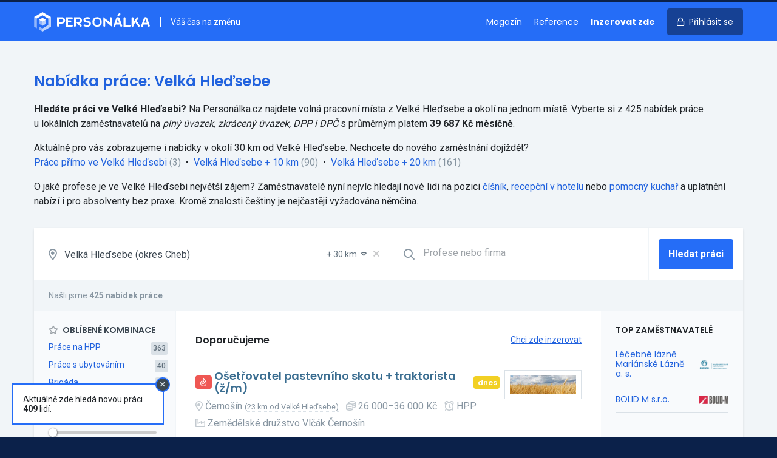

--- FILE ---
content_type: text/html; charset=UTF-8
request_url: https://personalka.cz/prace/karlovarsky-kraj/cheb/539279-velka-hledsebe
body_size: 194504
content:
<!doctype html>
<html lang="cs">
<head>
    <meta charset="UTF-8">
    <meta http-equiv="X-UA-Compatible" content="ie=edge">
    <title>Nabídka práce Velká Hleďsebe | Volná místa ve Velké Hleďsebi - Personálka.cz</title>
    <meta name="description" content="Aktuální volná místa v lokalitě Velká Hleďsebe. ⭐ Pracovní nabídky na HPP, DPP i DPČ. Přímé kontakty na zaměstnavatele.">
    <link rel="stylesheet" href="/css/app.css?id=62fcfd02527ed2e2b3cc" media="screen,print">
    <link rel="preconnect" href="https://fonts.gstatic.com">
    <link rel="preconnect" href="https://www.googletagmanager.com">
    <link
        href="https://fonts.googleapis.com/css?family=Roboto:400,500,700|Poppins:400,600,700&amp;subset=latin-ext&display=swap"
        rel="stylesheet">
    <meta name="csrf-token" content="pCYJpYZKlEG1z2eEnsRn46nZtfIqqlgSKqj9u5m2">
    <meta name="csrf-param" content="_token">
    <meta name="format-detection" content="telephone=no">
    <meta name="viewport"
          content="width=device-width, user-scalable=no, initial-scale=0.85, maximum-scale=0.85, minimum-scale=0.85">
    <!-- Google Tag Manager -->
    <script>(function (w, d, s, l, i) {
            w[l] = w[l] || [];
            w[l].push({
                'gtm.start':
                    new Date().getTime(), event: 'gtm.js'
            });
            var f = d.getElementsByTagName(s)[0],
                j = d.createElement(s), dl = l != 'dataLayer' ? '&l=' + l : '';
            j.async = true;
            j.src =
                'https://www.googletagmanager.com/gtm.js?id=' + i + dl;
            f.parentNode.insertBefore(j, f);
        })(window, document, 'script', 'dataLayer', 'GTM-PB5TS5J');</script>
    <!-- End Google Tag Manager -->

        <script src="/js/combined.js?id=0b1c0068b96bc80d5a19"></script>

        <style>
        [v-cloak] {
            display: none
        }
    </style>

    <meta name="turbolinks-cache-control" content="no-cache">

    <link rel="icon" type="image/png" sizes="16x16" href="/favicons/favicon-16x16.png">
    <link rel="icon" type="image/png" sizes="32x32" href="/favicons/favicon-32x32.png">
    <link rel="icon" type="image/png" sizes="64x64" href="/favicons/favicon-64x64.png">

    <link rel="apple-touch-icon" sizes="57x57" href="/favicons/apple-touch-icon-57x57.png">
    <link rel="apple-touch-icon" sizes="76x76" href="/favicons/apple-touch-icon-76x76.png">
    <link rel="apple-touch-icon" sizes="120x120" href="/favicons/apple-touch-icon-120x120.png">
    <link rel="apple-touch-icon" sizes="152x152" href="/favicons/apple-touch-icon-152x152.png">
    <link rel="apple-touch-icon" sizes="167x167" href="/favicons/apple-touch-icon-167x167.png">
    <link rel="apple-touch-icon" sizes="180x180" href="/favicons/apple-touch-icon-180x180.png">

    <meta name="apple-mobile-web-app-title" content="Personálka.cz">

    <script>
        window.captchaSiteKey = '6LfUdjIUAAAAALxBDzn5rKpbp1kPowDZQX0d7vxK';
    </script>

</head>
<body class="font-sans flex flex-col h-full text-black bg-blue-darkest">
<!-- Google Tag Manager (noscript) -->
<noscript>
    <iframe src="https://www.googletagmanager.com/ns.html?id=GTM-PB5TS5J"
            height="0" width="0" style="display:none;visibility:hidden"></iframe>
</noscript>
<!-- End Google Tag Manager (noscript) -->
    <div id="app">
                <div class="bg-grey-lighter">
                <div class="bg-blue">
        <header class="relative border-t-4 border-blue-darkest print:hidden">
    <div class="container mx-auto">
        <div class="flex py-4 items-center overflow-hidden">
            <a class="" href="https://personalka.cz">
                <img style="width: 191px; vertical-align: bottom;" class="h-8" src="https://personalka.cz/images/logo-white.svg" alt="logo"></a>
            <div class="hidden lg:block flex-1 pl-4 ml-4 text-sm text-white border-l-2 border-white">
                Váš čas na změnu
            </div>

            <div class="lg:hidden flex-1">

            </div>

            <nav>
                <ul class="list-reset text-sm font-heading">
                                            <li class="hidden md:inline"><a
                                class="no-underline mr-4 text-white hover:text-blue-light hover:text-white"
                                href="https://magazin.personalka.cz" title="Magazín o práci a lidech">Magazín</a></li>
                        <li class="hidden md:inline"><a
                                class="no-underline mr-4 text-white hover:text-blue-light hover:text-white"
                                href="https://personalka.cz/reference" title="Reference a zkušenosti zákazníků">Reference</a></li>
                        <li class="inline"><a
                                class="no-underline mr-4 text-white font-bold hover:text-blue-light hover:text-white"
                                href="https://personalka.cz/inzerce" title="Nabídka inzerce práce">Inzerovat zde</a></li>
                        <li class="inline"><a
                                class="no-underline px-4 py-3 rounded bg-blue-darker text-white hover:no-underline hover:bg-blue-darkest hover:shadow"
                                href="https://personalka.cz/prihlaseni">
                                <i class="far fa-lock md:mr-1"></i>
                                <span class="hidden md:inline">Přihlásit se</span></a></li>
                                    </ul>
            </nav>
        </div>
    </div>
</header>
    </div>

    <div class="container mx-auto">
            </div>

    <div class="bg-grey-lighter">

        <form method="GET" action="https://personalka.cz/vyhledat" v-submit-onchange>
            <div class="container mx-auto py-12">

                <div class="leading-normal mb-8">
            <h1 class="text-2xl mb-4 text-blue-dark">Nabídka práce: Velká Hleďsebe</h1>

            <p>
                <strong>Hledáte práci ve Velké Hleďsebi?</strong> Na&nbsp;Personálka.cz
                najdete volná pracovní místa z
                Velké Hleďsebe a&nbsp;okolí na&nbsp;jednom místě.
                Vyberte si z&nbsp;425 nabídek práce
                u&nbsp;lokálních zaměstnavatelů na <em>plný úvazek, zkrácený úvazek, DPP i DPČ</em>  s&nbsp;průměrným platem <strong>39 687 Kč měsíčně</strong>.
            </p>

                        <p class="mt-4">
                Aktuálně pro&nbsp;vás zobrazujeme i&nbsp;nabídky v&nbsp;okolí 30&nbsp;km od&nbsp;Velké Hleďsebe. Nechcete do&nbsp;nového zaměstnání dojíždět?
            </p>

            <p>
                                                                                <a href="https://personalka.cz/vyhledat?filters%5Blocality%5D=96&amp;filters%5Bgeo%5D=0">Práce přímo ve Velké Hleďsebi</a>&nbsp;<span class="text-grey-dark">(3)</span>
                    
                                            <span class="inline-block mx-1">&bull;</span>
                                                                                                    <a href="https://personalka.cz/vyhledat?filters%5Blocality%5D=96&amp;filters%5Bgeo%5D=10">Velká Hleďsebe&nbsp;+&nbsp;10&nbsp;km</a>&nbsp;<span class="text-grey-dark">(90)</span>
                    
                                            <span class="inline-block mx-1">&bull;</span>
                                                                                                    <a href="https://personalka.cz/vyhledat?filters%5Blocality%5D=96&amp;filters%5Bgeo%5D=20">Velká Hleďsebe&nbsp;+&nbsp;20&nbsp;km</a>&nbsp;<span class="text-grey-dark">(161)</span>
                    
                                                </p>

                                                <p class="mt-4">
                O&nbsp;jaké profese je ve Velké Hleďsebi
                největší zájem? Zaměstnavatelé nyní nejvíc hledají nové lidi na pozici
                <a href="https://personalka.cz/prace/cisnik/karlovarsky-kraj/cheb/539279-velka-hledsebe">číšník</a>, <a href="https://personalka.cz/prace/recepcni-v-hotelu/karlovarsky-kraj/cheb/539279-velka-hledsebe">recepční v hotelu</a> nebo <a href="https://personalka.cz/prace/pomocny-kuchar/karlovarsky-kraj/cheb/539279-velka-hledsebe">pomocný kuchař</a>
                a&nbsp;uplatnění nabízí i&nbsp;pro absolventy bez praxe.
                                Kromě znalosti češtiny je nejčastěji vyžadována němčina.
                            </p>
            
                    </div>
        
    
                <div class="shadow">
                    <div class="flex flex-wrap bg-white border-b border-grey-lighter relative">

                        <div class="flex flex-1 border-b border-grey-lighter lg:border-0">
                            <label for="location" class="flex items-center text-grey-dark text-lg pl-6">
                                <i class="far fa-map-marker-alt"></i>
                            </label>

                            <locality-select value="96" name="filters[locality]"
                                             placeholder="Lokalita"
                                             name-geo="filters[geo]"
                                             value-geo="30"
                                             :items='[{"id":6353,"name":"Hlavn\u00ed m\u011bsto Praha","type":"region","gps":null,"parent":"Praha"},{"id":1661,"name":"Jiho\u010desk\u00fd kraj","type":"region","gps":null,"parent":"Jihoz\u00e1pad"},{"id":2802,"name":"Jihomoravsk\u00fd kraj","type":"region","gps":null,"parent":"Jihov\u00fdchod"},{"id":2,"name":"Karlovarsk\u00fd kraj","type":"region","gps":null,"parent":"Severoz\u00e1pad"},{"id":3482,"name":"Kraj Vyso\u010dina","type":"region","gps":null,"parent":"Jihov\u00fdchod"},{"id":4193,"name":"Kr\u00e1lov\u00e9hradeck\u00fd kraj","type":"region","gps":null,"parent":"Severov\u00fdchod"},{"id":5103,"name":"Libereck\u00fd kraj","type":"region","gps":null,"parent":"Severov\u00fdchod"},{"id":5324,"name":"Moravskoslezsk\u00fd kraj","type":"region","gps":null,"parent":"Moravskoslezsko"},{"id":5632,"name":"Olomouck\u00fd kraj","type":"region","gps":null,"parent":"St\u0159edn\u00ed Morava"},{"id":4647,"name":"Pardubick\u00fd kraj","type":"region","gps":null,"parent":"Severov\u00fdchod"},{"id":2293,"name":"Plze\u0148sk\u00fd kraj","type":"region","gps":null,"parent":"Jihoz\u00e1pad"},{"id":503,"name":"St\u0159edo\u010desk\u00fd kraj","type":"region","gps":null,"parent":"St\u0159edn\u00ed \u010cechy"},{"id":140,"name":"\u00dasteck\u00fd kraj","type":"region","gps":null,"parent":"Severoz\u00e1pad"},{"id":6040,"name":"Zl\u00ednsk\u00fd kraj","type":"region","gps":null,"parent":"St\u0159edn\u00ed Morava"},{"id":1186,"name":"okres Bene\u0161ov","type":"district","gps":null,"parent":"St\u0159edo\u010desk\u00fd kraj"},{"id":915,"name":"okres Beroun","type":"district","gps":null,"parent":"St\u0159edo\u010desk\u00fd kraj"},{"id":2803,"name":"okres Blansko","type":"district","gps":null,"parent":"Jihomoravsk\u00fd kraj"},{"id":3480,"name":"okres Brno-m\u011bsto","type":"district","gps":null,"parent":"Jihomoravsk\u00fd kraj"},{"id":3003,"name":"okres Brno-venkov","type":"district","gps":null,"parent":"Jihomoravsk\u00fd kraj"},{"id":5398,"name":"okres Brunt\u00e1l","type":"district","gps":null,"parent":"Moravskoslezsk\u00fd kraj"},{"id":3335,"name":"okres B\u0159eclav","type":"district","gps":null,"parent":"Jihomoravsk\u00fd kraj"},{"id":5205,"name":"okres \u010cesk\u00e1 L\u00edpa","type":"district","gps":null,"parent":"Libereck\u00fd kraj"},{"id":1662,"name":"okres \u010cesk\u00e9 Bud\u011bjovice","type":"district","gps":null,"parent":"Jiho\u010desk\u00fd kraj"},{"id":2245,"name":"okres \u010cesk\u00fd Krumlov","type":"district","gps":null,"parent":"Jiho\u010desk\u00fd kraj"},{"id":141,"name":"okres D\u011b\u010d\u00edn","type":"district","gps":null,"parent":"\u00dasteck\u00fd kraj"},{"id":2294,"name":"okres Doma\u017elice","type":"district","gps":null,"parent":"Plze\u0148sk\u00fd kraj"},{"id":5466,"name":"okres Fr\u00fddek-M\u00edstek","type":"district","gps":null,"parent":"Moravskoslezsk\u00fd kraj"},{"id":3896,"name":"okres Havl\u00ed\u010dk\u016fv Brod","type":"district","gps":null,"parent":"Kraj Vyso\u010dina"},{"id":2920,"name":"okres Hodon\u00edn","type":"district","gps":null,"parent":"Jihomoravsk\u00fd kraj"},{"id":4354,"name":"okres Hradec Kr\u00e1lov\u00e9","type":"district","gps":null,"parent":"Kr\u00e1lov\u00e9hradeck\u00fd kraj"},{"id":60,"name":"okres Cheb","type":"district","gps":null,"parent":"Karlovarsk\u00fd kraj"},{"id":327,"name":"okres Chomutov","type":"district","gps":null,"parent":"\u00dasteck\u00fd kraj"},{"id":4994,"name":"okres Chrudim","type":"district","gps":null,"parent":"Pardubick\u00fd kraj"},{"id":5104,"name":"okres Jablonec nad Nisou","type":"district","gps":null,"parent":"Libereck\u00fd kraj"},{"id":5830,"name":"okres Jesen\u00edk","type":"district","gps":null,"parent":"Olomouck\u00fd kraj"},{"id":4459,"name":"okres Ji\u010d\u00edn","type":"district","gps":null,"parent":"Kr\u00e1lov\u00e9hradeck\u00fd kraj"},{"id":3604,"name":"okres Jihlava","type":"district","gps":null,"parent":"Kraj Vyso\u010dina"},{"id":2025,"name":"okres Jind\u0159ich\u016fv Hradec","type":"district","gps":null,"parent":"Jiho\u010desk\u00fd kraj"},{"id":3,"name":"okres Karlovy Vary","type":"district","gps":null,"parent":"Karlovarsk\u00fd kraj"},{"id":5325,"name":"okres Karvin\u00e1","type":"district","gps":null,"parent":"Moravskoslezsk\u00fd kraj"},{"id":1085,"name":"okres Kladno","type":"district","gps":null,"parent":"St\u0159edo\u010desk\u00fd kraj"},{"id":2478,"name":"okres Klatovy","type":"district","gps":null,"parent":"Plze\u0148sk\u00fd kraj"},{"id":825,"name":"okres Kol\u00edn","type":"district","gps":null,"parent":"St\u0159edo\u010desk\u00fd kraj"},{"id":6120,"name":"okres Krom\u011b\u0159\u00ed\u017e","type":"district","gps":null,"parent":"Zl\u00ednsk\u00fd kraj"},{"id":504,"name":"okres Kutn\u00e1 Hora","type":"district","gps":null,"parent":"St\u0159edo\u010desk\u00fd kraj"},{"id":5263,"name":"okres Liberec","type":"district","gps":null,"parent":"Libereck\u00fd kraj"},{"id":221,"name":"okres Litom\u011b\u0159ice","type":"district","gps":null,"parent":"\u00dasteck\u00fd kraj"},{"id":407,"name":"okres Louny","type":"district","gps":null,"parent":"\u00dasteck\u00fd kraj"},{"id":1590,"name":"okres M\u011bln\u00edk","type":"district","gps":null,"parent":"St\u0159edo\u010desk\u00fd kraj"},{"id":704,"name":"okres Mlad\u00e1 Boleslav","type":"district","gps":null,"parent":"St\u0159edo\u010desk\u00fd kraj"},{"id":194,"name":"okres Most","type":"district","gps":null,"parent":"\u00dasteck\u00fd kraj"},{"id":4194,"name":"okres N\u00e1chod","type":"district","gps":null,"parent":"Kr\u00e1lov\u00e9hradeck\u00fd kraj"},{"id":5343,"name":"okres Nov\u00fd Ji\u010d\u00edn","type":"district","gps":null,"parent":"Moravskoslezsk\u00fd kraj"},{"id":1301,"name":"okres Nymburk","type":"district","gps":null,"parent":"St\u0159edo\u010desk\u00fd kraj"},{"id":5731,"name":"okres Olomouc","type":"district","gps":null,"parent":"Olomouck\u00fd kraj"},{"id":5539,"name":"okres Opava","type":"district","gps":null,"parent":"Moravskoslezsk\u00fd kraj"},{"id":5617,"name":"okres Ostrava-m\u011bsto","type":"district","gps":null,"parent":"Moravskoslezsk\u00fd kraj"},{"id":4881,"name":"okres Pardubice","type":"district","gps":null,"parent":"Pardubick\u00fd kraj"},{"id":3483,"name":"okres Pelh\u0159imov","type":"district","gps":null,"parent":"Kraj Vyso\u010dina"},{"id":1772,"name":"okres P\u00edsek","type":"district","gps":null,"parent":"Jiho\u010desk\u00fd kraj"},{"id":2694,"name":"okres Plze\u0148-jih","type":"district","gps":null,"parent":"Plze\u0148sk\u00fd kraj"},{"id":2785,"name":"okres Plze\u0148-m\u011bsto","type":"district","gps":null,"parent":"Plze\u0148sk\u00fd kraj"},{"id":2379,"name":"okres Plze\u0148-sever","type":"district","gps":null,"parent":"Plze\u0148sk\u00fd kraj"},{"id":6354,"name":"okres Praha","type":"district","gps":null,"parent":"Hlavn\u00ed m\u011bsto Praha"},{"id":593,"name":"okres Praha-v\u00fdchod","type":"district","gps":null,"parent":"St\u0159edo\u010desk\u00fd kraj"},{"id":1510,"name":"okres Praha-z\u00e1pad","type":"district","gps":null,"parent":"St\u0159edo\u010desk\u00fd kraj"},{"id":1848,"name":"okres Prachatice","type":"district","gps":null,"parent":"Jiho\u010desk\u00fd kraj"},{"id":5633,"name":"okres Prost\u011bjov","type":"district","gps":null,"parent":"Olomouck\u00fd kraj"},{"id":5855,"name":"okres P\u0159erov","type":"district","gps":null,"parent":"Olomouck\u00fd kraj"},{"id":1389,"name":"okres P\u0159\u00edbram","type":"district","gps":null,"parent":"St\u0159edo\u010desk\u00fd kraj"},{"id":1001,"name":"okres Rakovn\u00edk","type":"district","gps":null,"parent":"St\u0159edo\u010desk\u00fd kraj"},{"id":2625,"name":"okres Rokycany","type":"district","gps":null,"parent":"Plze\u0148sk\u00fd kraj"},{"id":4273,"name":"okres Rychnov nad Kn\u011b\u017enou","type":"district","gps":null,"parent":"Kr\u00e1lov\u00e9hradeck\u00fd kraj"},{"id":5139,"name":"okres Semily","type":"district","gps":null,"parent":"Libereck\u00fd kraj"},{"id":101,"name":"okres Sokolov","type":"district","gps":null,"parent":"Karlovarsk\u00fd kraj"},{"id":2132,"name":"okres Strakonice","type":"district","gps":null,"parent":"Jiho\u010desk\u00fd kraj"},{"id":4764,"name":"okres Svitavy","type":"district","gps":null,"parent":"Pardubick\u00fd kraj"},{"id":5961,"name":"okres \u0160umperk","type":"district","gps":null,"parent":"Olomouck\u00fd kraj"},{"id":1914,"name":"okres T\u00e1bor","type":"district","gps":null,"parent":"Jiho\u010desk\u00fd kraj"},{"id":2573,"name":"okres Tachov","type":"district","gps":null,"parent":"Plze\u0148sk\u00fd kraj"},{"id":372,"name":"okres Teplice","type":"district","gps":null,"parent":"\u00dasteck\u00fd kraj"},{"id":4571,"name":"okres Trutnov","type":"district","gps":null,"parent":"Kr\u00e1lov\u00e9hradeck\u00fd kraj"},{"id":3728,"name":"okres T\u0159eb\u00ed\u010d","type":"district","gps":null,"parent":"Kraj Vyso\u010dina"},{"id":6041,"name":"okres Uhersk\u00e9 Hradi\u0161t\u011b","type":"district","gps":null,"parent":"Zl\u00ednsk\u00fd kraj"},{"id":478,"name":"okres \u00dast\u00ed nad Labem","type":"district","gps":null,"parent":"\u00dasteck\u00fd kraj"},{"id":4648,"name":"okres \u00dast\u00ed nad Orlic\u00ed","type":"district","gps":null,"parent":"Pardubick\u00fd kraj"},{"id":6290,"name":"okres Vset\u00edn","type":"district","gps":null,"parent":"Zl\u00ednsk\u00fd kraj"},{"id":3399,"name":"okres Vy\u0161kov","type":"district","gps":null,"parent":"Jihomoravsk\u00fd kraj"},{"id":6200,"name":"okres Zl\u00edn","type":"district","gps":null,"parent":"Zl\u00ednsk\u00fd kraj"},{"id":3190,"name":"okres Znojmo","type":"district","gps":null,"parent":"Jihomoravsk\u00fd kraj"},{"id":4017,"name":"okres \u017d\u010f\u00e1r nad S\u00e1zavou","type":"district","gps":null,"parent":"Kraj Vyso\u010dina"},{"id":4,"name":"Abertamy","type":"city","gps":{"lat":50.368855,"lng":12.818377},"parent":"Karlovy Vary"},{"id":1663,"name":"Adamov","type":"city","gps":{"lat":49.000624,"lng":14.539603},"parent":"\u010cesk\u00e9 Bud\u011bjovice"},{"id":2804,"name":"Adamov","type":"city","gps":{"lat":49.295708,"lng":16.663955},"parent":"Blansko"},{"id":505,"name":"Adamov","type":"city","gps":{"lat":49.857917,"lng":15.409018},"parent":"Kutn\u00e1 Hora"},{"id":4195,"name":"Adr\u0161pach","type":"city","gps":{"lat":50.624387,"lng":16.083501},"parent":"N\u00e1chod"},{"id":4649,"name":"Albrechtice","type":"city","gps":{"lat":49.927643,"lng":16.644801},"parent":"\u00dast\u00ed nad Orlic\u00ed"},{"id":5326,"name":"Albrechtice","type":"city","gps":{"lat":49.786552,"lng":18.524545},"parent":"Karvin\u00e1"},{"id":4274,"name":"Albrechtice nad Orlic\u00ed","type":"city","gps":{"lat":50.139886,"lng":16.064472},"parent":"Rychnov nad Kn\u011b\u017enou"},{"id":1773,"name":"Albrechtice nad Vltavou","type":"city","gps":{"lat":49.253337,"lng":14.302929},"parent":"P\u00edsek"},{"id":5105,"name":"Albrechtice v Jizersk\u00fdch hor\u00e1ch","type":"city","gps":{"lat":50.7624,"lng":15.275813},"parent":"Jablonec nad Nisou"},{"id":5344,"name":"Albrechti\u010dky","type":"city","gps":{"lat":49.70179,"lng":18.095627},"parent":"Nov\u00fd Ji\u010d\u00edn"},{"id":5634,"name":"Alojzov","type":"city","gps":{"lat":49.423541,"lng":17.041589},"parent":"Prost\u011bjov"},{"id":5,"name":"And\u011blsk\u00e1 Hora","type":"city","gps":{"lat":50.20449,"lng":12.962918},"parent":"Karlovy Vary"},{"id":5399,"name":"And\u011blsk\u00e1 Hora","type":"city","gps":{"lat":50.060911,"lng":17.389192},"parent":"Brunt\u00e1l"},{"id":4650,"name":"Anensk\u00e1 Stud\u00e1nka","type":"city","gps":{"lat":49.849856,"lng":16.54033},"parent":"\u00dast\u00ed nad Orlic\u00ed"},{"id":2921,"name":"Archlebov","type":"city","gps":{"lat":49.043689,"lng":17.004911},"parent":"Hodon\u00edn"},{"id":3484,"name":"Arne\u0161tovice","type":"city","gps":{"lat":49.53161,"lng":15.117873},"parent":"Pelh\u0159imov"},{"id":3605,"name":"Arnolec","type":"city","gps":{"lat":49.436298,"lng":15.823702},"parent":"Jihlava"},{"id":142,"name":"Arnoltice","type":"city","gps":{"lat":50.837124,"lng":14.264055},"parent":"D\u011b\u010d\u00edn"},{"id":61,"name":"A\u0161","type":"city","gps":{"lat":50.223983,"lng":12.195113},"parent":"Cheb"},{"id":4355,"name":"Babice","type":"city","gps":{"lat":50.192196,"lng":15.585617},"parent":"Hradec Kr\u00e1lov\u00e9"},{"id":1849,"name":"Babice","type":"city","gps":{"lat":49.024865,"lng":14.237677},"parent":"Prachatice"},{"id":594,"name":"Babice","type":"city","gps":{"lat":50.008089,"lng":14.715907},"parent":"Praha-v\u00fdchod"},{"id":5732,"name":"Babice","type":"city","gps":{"lat":49.737929,"lng":17.260966},"parent":"Olomouc"},{"id":3729,"name":"Babice","type":"city","gps":{"lat":49.135413,"lng":15.770586},"parent":"T\u0159eb\u00ed\u010d"},{"id":6042,"name":"Babice","type":"city","gps":{"lat":49.123859,"lng":17.476827},"parent":"Uhersk\u00e9 Hradi\u0161t\u011b"},{"id":3004,"name":"Babice nad Svitavou","type":"city","gps":{"lat":49.283402,"lng":16.696235},"parent":"Brno-venkov"},{"id":3005,"name":"Babice u Rosic","type":"city","gps":{"lat":49.173078,"lng":16.358273},"parent":"Brno-venkov"},{"id":2295,"name":"Babylon","type":"city","gps":{"lat":49.398761,"lng":12.862893},"parent":"Doma\u017elice"},{"id":3485,"name":"B\u00e1covice","type":"city","gps":{"lat":49.455771,"lng":15.158118},"parent":"Pelh\u0159imov"},{"id":4460,"name":"Ba\u010dalky","type":"city","gps":{"lat":50.385047,"lng":15.15353},"parent":"Ji\u010d\u00edn"},{"id":4275,"name":"Ba\u010det\u00edn","type":"city","gps":{"lat":50.299877,"lng":16.233416},"parent":"Rychnov nad Kn\u011b\u017enou"},{"id":3730,"name":"Ba\u010dice","type":"city","gps":{"lat":49.081736,"lng":16.027802},"parent":"T\u0159eb\u00ed\u010d"},{"id":3897,"name":"Ba\u010dkov","type":"city","gps":{"lat":49.735384,"lng":15.462118},"parent":"Havl\u00ed\u010dk\u016fv Brod"},{"id":3731,"name":"Ba\u010dkovice","type":"city","gps":{"lat":48.965699,"lng":15.589},"parent":"T\u0159eb\u00ed\u010d"},{"id":705,"name":"Bakov nad Jizerou","type":"city","gps":{"lat":50.482406,"lng":14.941596},"parent":"Mlad\u00e1 Boleslav"},{"id":4018,"name":"Baliny","type":"city","gps":{"lat":49.332666,"lng":15.952501},"parent":"\u017d\u010f\u00e1r nad S\u00e1zavou"},{"id":1915,"name":"Balkova Lhota","type":"city","gps":{"lat":49.452124,"lng":14.608319},"parent":"T\u00e1bor"},{"id":4765,"name":"Ban\u00edn","type":"city","gps":{"lat":49.665712,"lng":16.46203},"parent":"Svitavy"},{"id":6043,"name":"B\u00e1nov","type":"city","gps":{"lat":48.988113,"lng":17.717631},"parent":"Uhersk\u00e9 Hradi\u0161t\u011b"},{"id":2026,"name":"B\u00e1\u0148ovice","type":"city","gps":{"lat":49.011855,"lng":15.49034},"parent":"Jind\u0159ich\u016fv Hradec"},{"id":3191,"name":"Bantice","type":"city","gps":{"lat":48.883187,"lng":16.182493},"parent":"Znojmo"},{"id":4356,"name":"Barchov","type":"city","gps":{"lat":50.197698,"lng":15.56774},"parent":"Hradec Kr\u00e1lov\u00e9"},{"id":4882,"name":"Barchov","type":"city","gps":{"lat":49.999411,"lng":15.68091},"parent":"Pardubice"},{"id":826,"name":"Barchovice","type":"city","gps":{"lat":49.944355,"lng":14.969206},"parent":"Kol\u00edn"},{"id":5345,"name":"Barto\u0161ovice","type":"city","gps":{"lat":49.66894,"lng":18.054715},"parent":"Nov\u00fd Ji\u010d\u00edn"},{"id":4276,"name":"Barto\u0161ovice v Orlick\u00fdch hor\u00e1ch","type":"city","gps":{"lat":50.16408,"lng":16.547862},"parent":"Rychnov nad Kn\u011b\u017enou"},{"id":3898,"name":"Bartou\u0161ov","type":"city","gps":{"lat":49.601128,"lng":15.618547},"parent":"Havl\u00ed\u010dk\u016fv Brod"},{"id":6121,"name":"Ba\u0159ice-Velk\u00e9 T\u011b\u0161any","type":"city","gps":{"lat":49.245527,"lng":17.426201},"parent":"Krom\u011b\u0159\u00ed\u017e"},{"id":5467,"name":"Ba\u0161ka","type":"city","gps":{"lat":49.645943,"lng":18.372443},"parent":"Fr\u00fddek-M\u00edstek"},{"id":4461,"name":"Ba\u0161nice","type":"city","gps":{"lat":50.334576,"lng":15.605129},"parent":"Ji\u010d\u00edn"},{"id":595,"name":"Ba\u0161\u0165","type":"city","gps":{"lat":50.205242,"lng":14.477405},"parent":"Praha-v\u00fdchod"},{"id":3606,"name":"Batelov","type":"city","gps":{"lat":49.290179,"lng":15.410734},"parent":"Jihlava"},{"id":4572,"name":"Bat\u0148ovice","type":"city","gps":{"lat":50.517692,"lng":16.03674},"parent":"Trutnov"},{"id":2133,"name":"Bavorov","type":"city","gps":{"lat":49.121951,"lng":14.079028},"parent":"Strakonice"},{"id":3336,"name":"Bavory","type":"city","gps":{"lat":48.834789,"lng":16.622349},"parent":"B\u0159eclav"},{"id":916,"name":"Bavoryn\u011b","type":"city","gps":{"lat":49.895907,"lng":13.961126},"parent":"Beroun"},{"id":2380,"name":"Bden\u011bves","type":"city","gps":{"lat":49.76964,"lng":13.235291},"parent":"Plze\u0148-sever"},{"id":1002,"name":"Bd\u00edn","type":"city","gps":{"lat":50.214245,"lng":13.858851},"parent":"Rakovn\u00edk"},{"id":1916,"name":"Be\u010dice","type":"city","gps":{"lat":49.381437,"lng":14.539787},"parent":"T\u00e1bor"},{"id":1664,"name":"Be\u010dice","type":"city","gps":{"lat":49.215784,"lng":14.501318},"parent":"\u010cesk\u00e9 Bud\u011bjovice"},{"id":195,"name":"Be\u010dov","type":"city","gps":{"lat":50.449824,"lng":13.717955},"parent":"Most"},{"id":6,"name":"Be\u010dov nad Teplou","type":"city","gps":{"lat":50.083561,"lng":12.838429},"parent":"Karlovy Vary"},{"id":827,"name":"Be\u010dv\u00e1ry","type":"city","gps":{"lat":49.956809,"lng":15.079916},"parent":"Kol\u00edn"},{"id":5635,"name":"Bediho\u0161\u0165","type":"city","gps":{"lat":49.448359,"lng":17.166534},"parent":"Prost\u011bjov"},{"id":2027,"name":"Bedn\u00e1rec","type":"city","gps":{"lat":49.195339,"lng":15.093296},"parent":"Jind\u0159ich\u016fv Hradec"},{"id":2028,"name":"Bedn\u00e1re\u010dek","type":"city","gps":{"lat":49.210179,"lng":15.144034},"parent":"Jind\u0159ich\u016fv Hradec"},{"id":5106,"name":"Bed\u0159ichov","type":"city","gps":{"lat":50.791188,"lng":15.142571},"parent":"Jablonec nad Nisou"},{"id":2805,"name":"Bed\u0159ichov","type":"city","gps":{"lat":49.461276,"lng":16.465422},"parent":"Blansko"},{"id":2479,"name":"B\u011bha\u0159ov","type":"city","gps":{"lat":49.344879,"lng":13.160291},"parent":"Klatovy"},{"id":3192,"name":"B\u011bha\u0159ovice","type":"city","gps":{"lat":49.004036,"lng":16.078723},"parent":"Znojmo"},{"id":4462,"name":"B\u011bchary","type":"city","gps":{"lat":50.31413,"lng":15.292617},"parent":"Ji\u010d\u00edn"},{"id":222,"name":"Bechl\u00edn","type":"city","gps":{"lat":50.416252,"lng":14.341026},"parent":"Litom\u011b\u0159ice"},{"id":1917,"name":"Bechyn\u011b","type":"city","gps":{"lat":49.295336,"lng":14.468202},"parent":"T\u00e1bor"},{"id":5140,"name":"B\u011bl\u00e1","type":"city","gps":{"lat":50.534417,"lng":15.445427},"parent":"Semily"},{"id":3899,"name":"B\u011bl\u00e1","type":"city","gps":{"lat":49.754546,"lng":15.240686},"parent":"Havl\u00ed\u010dk\u016fv Brod"},{"id":3486,"name":"B\u011bl\u00e1","type":"city","gps":{"lat":49.312617,"lng":15.260715},"parent":"Pelh\u0159imov"},{"id":5540,"name":"B\u011bl\u00e1","type":"city","gps":{"lat":49.972429,"lng":18.144995},"parent":"Opava"},{"id":2296,"name":"B\u011bl\u00e1 nad Radbuzou","type":"city","gps":{"lat":49.591261,"lng":12.717718},"parent":"Doma\u017elice"},{"id":4766,"name":"B\u011bl\u00e1 nad Svitavou","type":"city","gps":{"lat":49.640287,"lng":16.482734},"parent":"Svitavy"},{"id":706,"name":"B\u011bl\u00e1 pod Bezd\u011bzem","type":"city","gps":{"lat":50.501314,"lng":14.80429},"parent":"Mlad\u00e1 Boleslav"},{"id":5831,"name":"B\u011bl\u00e1 pod Prad\u011bdem","type":"city","gps":{"lat":50.164036,"lng":17.196677},"parent":"Jesen\u00edk"},{"id":4767,"name":"B\u011bl\u00e1 u Jev\u00ed\u010dka","type":"city","gps":{"lat":49.639593,"lng":16.646009},"parent":"Svitavy"},{"id":2134,"name":"B\u011bl\u010dice","type":"city","gps":{"lat":49.502517,"lng":13.875856},"parent":"Strakonice"},{"id":1086,"name":"B\u011ble\u010d","type":"city","gps":{"lat":50.056269,"lng":13.993082},"parent":"Kladno"},{"id":1918,"name":"B\u011ble\u010d","type":"city","gps":{"lat":49.543779,"lng":14.837357},"parent":"T\u00e1bor"},{"id":3006,"name":"B\u011ble\u010d","type":"city","gps":{"lat":49.434036,"lng":16.383235},"parent":"Brno-venkov"},{"id":4357,"name":"B\u011ble\u010d nad Orlic\u00ed","type":"city","gps":{"lat":50.198081,"lng":15.942805},"parent":"Hradec Kr\u00e1lov\u00e9"},{"id":5733,"name":"B\u011blkovice-La\u0161\u0165any","type":"city","gps":{"lat":49.668757,"lng":17.317289},"parent":"Olomouc"},{"id":1087,"name":"B\u011bloky","type":"city","gps":{"lat":50.131539,"lng":14.220862},"parent":"Kladno"},{"id":5856,"name":"B\u011blot\u00edn","type":"city","gps":{"lat":49.5913,"lng":17.806648},"parent":"P\u0159erov"},{"id":6201,"name":"B\u011blov","type":"city","gps":{"lat":49.21609,"lng":17.484879},"parent":"Zl\u00edn"},{"id":828,"name":"B\u011blu\u0161ice","type":"city","gps":{"lat":50.069172,"lng":15.322001},"parent":"Kol\u00edn"},{"id":196,"name":"B\u011blu\u0161ice","type":"city","gps":{"lat":50.449262,"lng":13.762928},"parent":"Most"},{"id":4358,"name":"Ben\u00e1tky","type":"city","gps":{"lat":50.310292,"lng":15.736096},"parent":"Hradec Kr\u00e1lov\u00e9"},{"id":4768,"name":"Ben\u00e1tky","type":"city","gps":{"lat":49.854287,"lng":16.326847},"parent":"Svitavy"},{"id":707,"name":"Ben\u00e1tky nad Jizerou","type":"city","gps":{"lat":50.289261,"lng":14.824612},"parent":"Mlad\u00e1 Boleslav"},{"id":5141,"name":"Benecko","type":"city","gps":{"lat":50.666433,"lng":15.548272},"parent":"Semily"},{"id":1187,"name":"Bene\u0161ov","type":"city","gps":{"lat":49.783882,"lng":14.68747},"parent":"Bene\u0161ov"},{"id":2806,"name":"Bene\u0161ov","type":"city","gps":{"lat":49.509531,"lng":16.770698},"parent":"Blansko"},{"id":2246,"name":"Bene\u0161ov nad \u010cernou","type":"city","gps":{"lat":48.729507,"lng":14.627471},"parent":"\u010cesk\u00fd Krumlov"},{"id":143,"name":"Bene\u0161ov nad Plou\u010dnic\u00ed","type":"city","gps":{"lat":50.741692,"lng":14.3125},"parent":"D\u011b\u010d\u00edn"},{"id":5142,"name":"Bene\u0161ov u Semil","type":"city","gps":{"lat":50.603258,"lng":15.368478},"parent":"Semily"},{"id":2574,"name":"Bene\u0161ovice","type":"city","gps":{"lat":49.726964,"lng":12.901799},"parent":"Tachov"},{"id":3732,"name":"Benetice","type":"city","gps":{"lat":49.297738,"lng":15.867436},"parent":"T\u0159eb\u00ed\u010d"},{"id":5857,"name":"Be\u0148ov","type":"city","gps":{"lat":49.41746,"lng":17.501452},"parent":"P\u0159erov"},{"id":506,"name":"Bernardov","type":"city","gps":{"lat":50.014231,"lng":15.398668},"parent":"Kutn\u00e1 Hora"},{"id":1188,"name":"Bernartice","type":"city","gps":{"lat":49.675666,"lng":15.129249},"parent":"Bene\u0161ov"},{"id":5832,"name":"Bernartice","type":"city","gps":{"lat":50.389907,"lng":17.078379},"parent":"Jesen\u00edk"},{"id":4573,"name":"Bernartice","type":"city","gps":{"lat":50.644783,"lng":15.965926},"parent":"Trutnov"},{"id":1774,"name":"Bernartice","type":"city","gps":{"lat":49.368999,"lng":14.381118},"parent":"P\u00edsek"},{"id":5346,"name":"Bernartice nad Odrou","type":"city","gps":{"lat":49.610207,"lng":17.947885},"parent":"Nov\u00fd Ji\u010d\u00edn"},{"id":917,"name":"Beroun","type":"city","gps":{"lat":49.967305,"lng":14.086384},"parent":"Beroun"},{"id":1302,"name":"B\u011brunice","type":"city","gps":{"lat":50.185843,"lng":15.333694},"parent":"Nymburk"},{"id":1088,"name":"Be\u0159ovice","type":"city","gps":{"lat":50.269119,"lng":14.12366},"parent":"Kladno"},{"id":2247,"name":"Besednice","type":"city","gps":{"lat":48.790089,"lng":14.556987},"parent":"\u010cesk\u00fd Krumlov"},{"id":4651,"name":"B\u011bstovice","type":"city","gps":{"lat":50.020237,"lng":16.211026},"parent":"\u00dast\u00ed nad Orlic\u00ed"},{"id":4995,"name":"B\u011bstvina","type":"city","gps":{"lat":49.837134,"lng":15.595868},"parent":"Chrudim"},{"id":2480,"name":"B\u011b\u0161iny","type":"city","gps":{"lat":49.301709,"lng":13.312677},"parent":"Klatovy"},{"id":918,"name":"B\u011b\u0161t\u00edn","type":"city","gps":{"lat":49.807406,"lng":14.01634},"parent":"Beroun"},{"id":4769,"name":"Bezd\u011b\u010d\u00ed u Trn\u00e1vky","type":"city","gps":{"lat":49.692503,"lng":16.763539},"parent":"Svitavy"},{"id":2135,"name":"Bezd\u011bdovice","type":"city","gps":{"lat":49.444294,"lng":13.880068},"parent":"Strakonice"},{"id":4883,"name":"Bezd\u011bkov","type":"city","gps":{"lat":50.008869,"lng":15.644768},"parent":"Pardubice"},{"id":3900,"name":"Bezd\u011bkov","type":"city","gps":{"lat":49.732931,"lng":15.730501},"parent":"Havl\u00ed\u010dk\u016fv Brod"},{"id":2626,"name":"Bezd\u011bkov","type":"city","gps":{"lat":49.824389,"lng":13.596645},"parent":"Rokycany"},{"id":2481,"name":"Bezd\u011bkov","type":"city","gps":{"lat":49.3795,"lng":13.297971},"parent":"Klatovy"},{"id":4196,"name":"Bezd\u011bkov nad Metuj\u00ed","type":"city","gps":{"lat":50.509838,"lng":16.229341},"parent":"N\u00e1chod"},{"id":1390,"name":"Bezd\u011bkov pod T\u0159em\u0161\u00ednem","type":"city","gps":{"lat":49.577203,"lng":13.878564},"parent":"P\u0159\u00edbram"},{"id":5206,"name":"Bezd\u011bz","type":"city","gps":{"lat":50.533742,"lng":14.722084},"parent":"\u010cesk\u00e1 L\u00edpa"},{"id":2575,"name":"Bezdru\u017eice","type":"city","gps":{"lat":49.906771,"lng":12.971351},"parent":"Tachov"},{"id":3193,"name":"Bezkov","type":"city","gps":{"lat":48.871321,"lng":15.951352},"parent":"Znojmo"},{"id":6122,"name":"Bezm\u011brov","type":"city","gps":{"lat":49.329903,"lng":17.334894},"parent":"Krom\u011b\u0159\u00ed\u017e"},{"id":708,"name":"Bezno","type":"city","gps":{"lat":50.367388,"lng":14.795726},"parent":"Mlad\u00e1 Boleslav"},{"id":5858,"name":"Bezuchov","type":"city","gps":{"lat":49.462827,"lng":17.608881},"parent":"P\u0159erov"},{"id":2381,"name":"Bezv\u011brov","type":"city","gps":{"lat":49.995118,"lng":13.059113},"parent":"Plze\u0148-sever"},{"id":5468,"name":"B\u00edl\u00e1","type":"city","gps":{"lat":49.442171,"lng":18.453037},"parent":"Fr\u00fddek-M\u00edstek"},{"id":5264,"name":"B\u00edl\u00e1","type":"city","gps":{"lat":50.664931,"lng":15.035522},"parent":"Liberec"},{"id":709,"name":"B\u00edl\u00e1 Hl\u00edna","type":"city","gps":{"lat":50.532604,"lng":14.925357},"parent":"Mlad\u00e1 Boleslav"},{"id":5734,"name":"B\u00edl\u00e1 Lhota","type":"city","gps":{"lat":49.709629,"lng":16.97518},"parent":"Olomouc"},{"id":4574,"name":"B\u00edl\u00e1 T\u0159eme\u0161n\u00e1","type":"city","gps":{"lat":50.444749,"lng":15.74112},"parent":"Trutnov"},{"id":5833,"name":"B\u00edl\u00e1 Voda","type":"city","gps":{"lat":50.442133,"lng":16.916515},"parent":"Jesen\u00edk"},{"id":5400,"name":"B\u00edl\u010dice","type":"city","gps":{"lat":49.869715,"lng":17.565611},"parent":"Brunt\u00e1l"},{"id":507,"name":"B\u00edl\u00e9 Podol\u00ed","type":"city","gps":{"lat":49.956586,"lng":15.491127},"parent":"Kutn\u00e1 Hora"},{"id":4575,"name":"B\u00edl\u00e9 Poli\u010dany","type":"city","gps":{"lat":50.390894,"lng":15.731985},"parent":"Trutnov"},{"id":328,"name":"B\u00edlence","type":"city","gps":{"lat":50.424657,"lng":13.50601},"parent":"Chomutov"},{"id":1089,"name":"B\u00edlichov","type":"city","gps":{"lat":50.262151,"lng":13.916459},"parent":"Kladno"},{"id":373,"name":"B\u00edlina","type":"city","gps":{"lat":50.548647,"lng":13.775459},"parent":"Teplice"},{"id":1189,"name":"B\u00edlkovice","type":"city","gps":{"lat":49.759822,"lng":14.861056},"parent":"Bene\u0161ov"},{"id":2382,"name":"B\u00edlov","type":"city","gps":{"lat":50.017964,"lng":13.42495},"parent":"Plze\u0148-sever"},{"id":5347,"name":"B\u00edlov","type":"city","gps":{"lat":49.73417,"lng":18.001712},"parent":"Nov\u00fd Ji\u010d\u00edn"},{"id":5348,"name":"B\u00edlovec","type":"city","gps":{"lat":49.756486,"lng":18.015919},"parent":"Nov\u00fd Ji\u010d\u00edn"},{"id":6044,"name":"B\u00edlovice","type":"city","gps":{"lat":49.099749,"lng":17.549716},"parent":"Uhersk\u00e9 Hradi\u0161t\u011b"},{"id":3007,"name":"B\u00edlovice nad Svitavou","type":"city","gps":{"lat":49.247178,"lng":16.672575},"parent":"Brno-venkov"},{"id":5636,"name":"B\u00edlovice-Lutot\u00edn","type":"city","gps":{"lat":49.511097,"lng":17.043319},"parent":"Prost\u011bjov"},{"id":2136,"name":"B\u00edlsko","type":"city","gps":{"lat":49.159145,"lng":14.059108},"parent":"Strakonice"},{"id":5735,"name":"B\u00edlsko","type":"city","gps":{"lat":49.644661,"lng":17.019776},"parent":"Olomouc"},{"id":4463,"name":"B\u00edlsko u Ho\u0159ic","type":"city","gps":{"lat":50.369489,"lng":15.600604},"parent":"Ji\u010d\u00edn"},{"id":3607,"name":"B\u00edl\u00fd K\u00e1men","type":"city","gps":{"lat":49.417417,"lng":15.560205},"parent":"Jihlava"},{"id":5265,"name":"B\u00edl\u00fd Kostel nad Nisou","type":"city","gps":{"lat":50.823246,"lng":14.924507},"parent":"Liberec"},{"id":5266,"name":"B\u00edl\u00fd Potok","type":"city","gps":{"lat":50.873842,"lng":15.222203},"parent":"Liberec"},{"id":4277,"name":"B\u00edl\u00fd \u00dajezd","type":"city","gps":{"lat":50.238541,"lng":16.22537},"parent":"Rychnov nad Kn\u011b\u017enou"},{"id":2482,"name":"Bi\u0159kov","type":"city","gps":{"lat":49.518156,"lng":13.230256},"parent":"Klatovy"},{"id":3008,"name":"Biskoupky","type":"city","gps":{"lat":49.097789,"lng":16.281386},"parent":"Brno-venkov"},{"id":5637,"name":"Biskupice","type":"city","gps":{"lat":49.459774,"lng":17.236699},"parent":"Prost\u011bjov"},{"id":6202,"name":"Biskupice","type":"city","gps":{"lat":49.083208,"lng":17.710527},"parent":"Zl\u00edn"},{"id":4996,"name":"Biskupice","type":"city","gps":{"lat":49.872861,"lng":15.512907},"parent":"Chrudim"},{"id":4770,"name":"Biskupice","type":"city","gps":{"lat":49.647572,"lng":16.758148},"parent":"Svitavy"},{"id":3733,"name":"Biskupice-Pulkov","type":"city","gps":{"lat":49.038255,"lng":16.009555},"parent":"T\u0159eb\u00ed\u010d"},{"id":710,"name":"B\u00edtouchov","type":"city","gps":{"lat":50.475882,"lng":14.889523},"parent":"Mlad\u00e1 Boleslav"},{"id":3194,"name":"B\u00edtov","type":"city","gps":{"lat":48.936395,"lng":15.729075},"parent":"Znojmo"},{"id":5349,"name":"B\u00edtov","type":"city","gps":{"lat":49.800422,"lng":18.047592},"parent":"Nov\u00fd Ji\u010d\u00edn"},{"id":4997,"name":"B\u00edtovany","type":"city","gps":{"lat":49.897307,"lng":15.86473},"parent":"Chrudim"},{"id":3608,"name":"B\u00edtov\u010dice","type":"city","gps":{"lat":49.368136,"lng":15.734153},"parent":"Jihlava"},{"id":408,"name":"Bitozeves","type":"city","gps":{"lat":50.37326,"lng":13.640793},"parent":"Louny"},{"id":3195,"name":"Blann\u00e9","type":"city","gps":{"lat":48.992037,"lng":15.883346},"parent":"Znojmo"},{"id":2807,"name":"Blansko","type":"city","gps":{"lat":49.36495,"lng":16.647855},"parent":"Blansko"},{"id":5207,"name":"Blatce","type":"city","gps":{"lat":50.502986,"lng":14.603251},"parent":"\u010cesk\u00e1 L\u00edpa"},{"id":5736,"name":"Blatec","type":"city","gps":{"lat":49.528444,"lng":17.238673},"parent":"Olomouc"},{"id":2137,"name":"Blatn\u00e1","type":"city","gps":{"lat":49.424993,"lng":13.881864},"parent":"Strakonice"},{"id":2383,"name":"Blatnice","type":"city","gps":{"lat":49.719824,"lng":13.156096},"parent":"Plze\u0148-sever"},{"id":3734,"name":"Blatnice","type":"city","gps":{"lat":49.070235,"lng":15.871431},"parent":"T\u0159eb\u00ed\u010d"},{"id":2922,"name":"Blatnice pod Svat\u00fdm Anton\u00ednkem","type":"city","gps":{"lat":48.946824,"lng":17.466069},"parent":"Hodon\u00edn"},{"id":2923,"name":"Blatni\u010dka","type":"city","gps":{"lat":48.935609,"lng":17.530151},"parent":"Hodon\u00edn"},{"id":329,"name":"Blatno","type":"city","gps":{"lat":50.511799,"lng":13.358172},"parent":"Chomutov"},{"id":409,"name":"Blatno","type":"city","gps":{"lat":50.097026,"lng":13.389809},"parent":"Louny"},{"id":6123,"name":"Blazice","type":"city","gps":{"lat":49.44257,"lng":17.645401},"parent":"Krom\u011b\u0159\u00ed\u017e"},{"id":2029,"name":"Bla\u017eejov","type":"city","gps":{"lat":49.142295,"lng":15.096553},"parent":"Jind\u0159ich\u016fv Hradec"},{"id":1190,"name":"Bla\u017eejovice","type":"city","gps":{"lat":49.619897,"lng":15.200036},"parent":"Bene\u0161ov"},{"id":2384,"name":"Bla\u017eim","type":"city","gps":{"lat":49.916024,"lng":13.047724},"parent":"Plze\u0148-sever"},{"id":410,"name":"Bla\u017eim","type":"city","gps":{"lat":50.40695,"lng":13.628683},"parent":"Louny"},{"id":4019,"name":"Bla\u017ekov","type":"city","gps":{"lat":49.473174,"lng":16.185267},"parent":"\u017d\u010f\u00e1r nad S\u00e1zavou"},{"id":3009,"name":"Bla\u017eovice","type":"city","gps":{"lat":49.165785,"lng":16.786216},"parent":"Brno-venkov"},{"id":4359,"name":"Ble\u0161no","type":"city","gps":{"lat":50.214011,"lng":15.930746},"parent":"Hradec Kr\u00e1lov\u00e9"},{"id":1090,"name":"Blevice","type":"city","gps":{"lat":50.209825,"lng":14.236267},"parent":"Kladno"},{"id":4020,"name":"Bl\u00edzkov","type":"city","gps":{"lat":49.400584,"lng":15.90881},"parent":"\u017d\u010f\u00e1r nad S\u00e1zavou"},{"id":2297,"name":"Bl\u00ed\u017eejov","type":"city","gps":{"lat":49.500115,"lng":12.989366},"parent":"Doma\u017elice"},{"id":5208,"name":"Bl\u00ed\u017eevedly","type":"city","gps":{"lat":50.608503,"lng":14.396598},"parent":"\u010cesk\u00e1 L\u00edpa"},{"id":3196,"name":"Bl\u00ed\u017ekovice","type":"city","gps":{"lat":48.999862,"lng":15.834918},"parent":"Znojmo"},{"id":2695,"name":"Blovice","type":"city","gps":{"lat":49.582303,"lng":13.540199},"parent":"Plze\u0148-jih"},{"id":411,"name":"Bl\u0161any","type":"city","gps":{"lat":50.217441,"lng":13.471313},"parent":"Louny"},{"id":412,"name":"Bl\u0161any u Loun","type":"city","gps":{"lat":50.347086,"lng":13.852757},"parent":"Louny"},{"id":3010,"name":"Blu\u010dina","type":"city","gps":{"lat":49.055066,"lng":16.644601},"parent":"Brno-venkov"},{"id":5962,"name":"Bludov","type":"city","gps":{"lat":49.941116,"lng":16.928111},"parent":"\u0160umperk"},{"id":508,"name":"Bludov","type":"city","gps":{"lat":49.807592,"lng":15.255286},"parent":"Kutn\u00e1 Hora"},{"id":1303,"name":"Bobnice","type":"city","gps":{"lat":50.219681,"lng":15.053622},"parent":"Nymburk"},{"id":4021,"name":"Bobrov\u00e1","type":"city","gps":{"lat":49.482402,"lng":16.118399},"parent":"\u017d\u010f\u00e1r nad S\u00e1zavou"},{"id":4022,"name":"Bobr\u016fvka","type":"city","gps":{"lat":49.44874,"lng":16.093912},"parent":"\u017d\u010f\u00e1r nad S\u00e1zavou"},{"id":5469,"name":"Bocanovice","type":"city","gps":{"lat":49.569174,"lng":18.738514},"parent":"Fr\u00fddek-M\u00edstek"},{"id":4464,"name":"Boh\u00e1\u0148ka","type":"city","gps":{"lat":50.365894,"lng":15.708485},"parent":"Ji\u010d\u00edn"},{"id":4360,"name":"Boharyn\u011b","type":"city","gps":{"lat":50.203911,"lng":15.630961},"parent":"Hradec Kr\u00e1lov\u00e9"},{"id":3400,"name":"Bohat\u00e9 M\u00e1lkovice","type":"city","gps":{"lat":49.189126,"lng":17.014284},"parent":"Vy\u0161kov"},{"id":5209,"name":"Bohatice","type":"city","gps":{"lat":50.669033,"lng":14.679426},"parent":"\u010cesk\u00e1 L\u00edpa"},{"id":4023,"name":"Bohdalec","type":"city","gps":{"lat":49.474379,"lng":16.05987},"parent":"\u017d\u010f\u00e1r nad S\u00e1zavou"},{"id":3401,"name":"Bohdalice-Pavlovice","type":"city","gps":{"lat":49.214143,"lng":17.030228},"parent":"Vy\u0161kov"},{"id":3487,"name":"Bohdal\u00edn","type":"city","gps":{"lat":49.307781,"lng":15.015943},"parent":"Pelh\u0159imov"},{"id":4024,"name":"Bohdalov","type":"city","gps":{"lat":49.480764,"lng":15.876542},"parent":"\u017d\u010f\u00e1r nad S\u00e1zavou"},{"id":2248,"name":"Bohdalovice","type":"city","gps":{"lat":48.74294,"lng":14.286864},"parent":"\u010cesk\u00fd Krumlov"},{"id":509,"name":"Bohdane\u010d","type":"city","gps":{"lat":49.778273,"lng":15.222656},"parent":"Kutn\u00e1 Hora"},{"id":4278,"name":"Bohda\u0161\u00edn","type":"city","gps":{"lat":50.338561,"lng":16.225153},"parent":"Rychnov nad Kn\u011b\u017enou"},{"id":5963,"name":"Bohd\u00edkov","type":"city","gps":{"lat":50.010058,"lng":16.904438},"parent":"\u0160umperk"},{"id":1391,"name":"Bohostice","type":"city","gps":{"lat":49.602243,"lng":14.138233},"parent":"P\u0159\u00edbram"},{"id":1850,"name":"Bohumilice","type":"city","gps":{"lat":49.09618,"lng":13.816441},"parent":"Prachatice"},{"id":5327,"name":"Bohum\u00edn","type":"city","gps":{"lat":49.904426,"lng":18.357074},"parent":"Karvin\u00e1"},{"id":1851,"name":"Bohunice","type":"city","gps":{"lat":49.132496,"lng":13.973287},"parent":"Prachatice"},{"id":4771,"name":"Bohu\u0148ov","type":"city","gps":{"lat":49.599198,"lng":16.463955},"parent":"Svitavy"},{"id":4025,"name":"Bohu\u0148ov","type":"city","gps":{"lat":49.560508,"lng":16.202547},"parent":"\u017d\u010f\u00e1r nad S\u00e1zavou"},{"id":5737,"name":"Bohu\u0148ovice","type":"city","gps":{"lat":49.663112,"lng":17.287037},"parent":"Olomouc"},{"id":4772,"name":"Bohu\u0148ovice","type":"city","gps":{"lat":49.907982,"lng":16.262964},"parent":"Svitavy"},{"id":5638,"name":"Bohuslavice","type":"city","gps":{"lat":49.620952,"lng":16.957654},"parent":"Prost\u011bjov"},{"id":3609,"name":"Bohuslavice","type":"city","gps":{"lat":49.14953,"lng":15.575917},"parent":"Jihlava"},{"id":5964,"name":"Bohuslavice","type":"city","gps":{"lat":49.826153,"lng":16.940636},"parent":"\u0160umperk"},{"id":4197,"name":"Bohuslavice","type":"city","gps":{"lat":50.312731,"lng":16.088688},"parent":"N\u00e1chod"},{"id":5541,"name":"Bohuslavice","type":"city","gps":{"lat":49.942415,"lng":18.128764},"parent":"Opava"},{"id":6203,"name":"Bohuslavice nad Vl\u00e1\u0159\u00ed","type":"city","gps":{"lat":49.090273,"lng":17.926421},"parent":"Zl\u00edn"},{"id":6204,"name":"Bohuslavice u Zl\u00edna","type":"city","gps":{"lat":49.163201,"lng":17.636864},"parent":"Zl\u00edn"},{"id":5859,"name":"Bohusl\u00e1vky","type":"city","gps":{"lat":49.555256,"lng":17.567886},"parent":"P\u0159erov"},{"id":3735,"name":"Bohu\u0161ice","type":"city","gps":{"lat":49.085207,"lng":15.852226},"parent":"T\u0159eb\u00ed\u010d"},{"id":5401,"name":"Bohu\u0161ov","type":"city","gps":{"lat":50.243389,"lng":17.713963},"parent":"Brunt\u00e1l"},{"id":223,"name":"Bohu\u0161ovice nad Oh\u0159\u00ed","type":"city","gps":{"lat":50.493264,"lng":14.150595},"parent":"Litom\u011b\u0159ice"},{"id":3197,"name":"Bohutice","type":"city","gps":{"lat":48.991375,"lng":16.357739},"parent":"Znojmo"},{"id":5965,"name":"Bohut\u00edn","type":"city","gps":{"lat":49.953611,"lng":16.882039},"parent":"\u0160umperk"},{"id":1392,"name":"Bohut\u00edn","type":"city","gps":{"lat":49.65562,"lng":13.943995},"parent":"P\u0159\u00edbram"},{"id":2385,"name":"Bohy","type":"city","gps":{"lat":49.937892,"lng":13.575531},"parent":"Plze\u0148-sever"},{"id":5860,"name":"Bocho\u0159","type":"city","gps":{"lat":49.421475,"lng":17.428459},"parent":"P\u0159erov"},{"id":7,"name":"Bochov","type":"city","gps":{"lat":50.151007,"lng":13.045282},"parent":"Karlovy Vary"},{"id":3736,"name":"Bochovice","type":"city","gps":{"lat":49.320924,"lng":15.896424},"parent":"T\u0159eb\u00ed\u010d"},{"id":4998,"name":"Bojanov","type":"city","gps":{"lat":49.841414,"lng":15.704985},"parent":"Chrudim"},{"id":3198,"name":"Bojanovice","type":"city","gps":{"lat":48.968259,"lng":15.989159},"parent":"Znojmo"},{"id":1511,"name":"Bojanovice","type":"city","gps":{"lat":49.854542,"lng":14.352145},"parent":"Praha-z\u00e1pad"},{"id":3901,"name":"Boji\u0161t\u011b","type":"city","gps":{"lat":49.667888,"lng":15.286899},"parent":"Havl\u00ed\u010dk\u016fv Brod"},{"id":6045,"name":"Bojkovice","type":"city","gps":{"lat":49.038744,"lng":17.814983},"parent":"Uhersk\u00e9 Hradi\u0161t\u011b"},{"id":5542,"name":"Bolatice","type":"city","gps":{"lat":49.951819,"lng":18.08369},"parent":"Opava"},{"id":330,"name":"Bolebo\u0159","type":"city","gps":{"lat":50.540271,"lng":13.413447},"parent":"Chomutov"},{"id":4279,"name":"Boleho\u0161\u0165","type":"city","gps":{"lat":50.213724,"lng":16.077076},"parent":"Rychnov nad Kn\u011b\u017enou"},{"id":3337,"name":"Boleradice","type":"city","gps":{"lat":48.966776,"lng":16.814026},"parent":"B\u0159eclav"},{"id":2483,"name":"Bole\u0161iny","type":"city","gps":{"lat":49.410002,"lng":13.361712},"parent":"Klatovy"},{"id":2249,"name":"Boletice","type":"city","gps":{"lat":48.824975,"lng":14.217435},"parent":"\u010cesk\u00fd Krumlov"},{"id":2696,"name":"Bolkov","type":"city","gps":{"lat":49.533675,"lng":13.223973},"parent":"Plze\u0148-jih"},{"id":3902,"name":"Bo\u0148kov","type":"city","gps":{"lat":49.54715,"lng":15.447573},"parent":"Havl\u00ed\u010dk\u016fv Brod"},{"id":2576,"name":"Bor","type":"city","gps":{"lat":49.711706,"lng":12.775276},"parent":"Tachov"},{"id":4999,"name":"Bor u Skut\u010de","type":"city","gps":{"lat":49.822412,"lng":16.127052},"parent":"Chrudim"},{"id":3011,"name":"Bora\u010d","type":"city","gps":{"lat":49.400915,"lng":16.361217},"parent":"Brno-venkov"},{"id":5350,"name":"Bordovice","type":"city","gps":{"lat":49.546979,"lng":18.152729},"parent":"Nov\u00fd Ji\u010d\u00edn"},{"id":711,"name":"Bore\u010d","type":"city","gps":{"lat":50.407453,"lng":14.732498},"parent":"Mlad\u00e1 Boleslav"},{"id":4884,"name":"Borek","type":"city","gps":{"lat":50.127301,"lng":15.856639},"parent":"Pardubice"},{"id":3903,"name":"Borek","type":"city","gps":{"lat":49.791915,"lng":15.590083},"parent":"Havl\u00ed\u010dk\u016fv Brod"},{"id":596,"name":"Borek","type":"city","gps":{"lat":50.222684,"lng":14.647521},"parent":"Praha-v\u00fdchod"},{"id":4465,"name":"Borek","type":"city","gps":{"lat":50.438962,"lng":15.654346},"parent":"Ji\u010d\u00edn"},{"id":1665,"name":"Borek","type":"city","gps":{"lat":49.023491,"lng":14.500984},"parent":"\u010cesk\u00e9 Bud\u011bjovice"},{"id":3338,"name":"Borkovany","type":"city","gps":{"lat":49.028264,"lng":16.810211},"parent":"B\u0159eclav"},{"id":1919,"name":"Borkovice","type":"city","gps":{"lat":49.208048,"lng":14.643532},"parent":"T\u00e1bor"},{"id":4280,"name":"Borohr\u00e1dek","type":"city","gps":{"lat":50.09787,"lng":16.093365},"parent":"Rychnov nad Kn\u011b\u017enou"},{"id":1393,"name":"Borotice","type":"city","gps":{"lat":49.735072,"lng":14.279808},"parent":"P\u0159\u00edbram"},{"id":3199,"name":"Borotice","type":"city","gps":{"lat":48.857391,"lng":16.242711},"parent":"Znojmo"},{"id":1920,"name":"Borot\u00edn","type":"city","gps":{"lat":49.505132,"lng":14.61307},"parent":"T\u00e1bor"},{"id":2808,"name":"Borot\u00edn","type":"city","gps":{"lat":49.581447,"lng":16.671585},"parent":"Blansko"},{"id":4198,"name":"Borov\u00e1","type":"city","gps":{"lat":50.386091,"lng":16.253287},"parent":"N\u00e1chod"},{"id":4773,"name":"Borov\u00e1","type":"city","gps":{"lat":49.741782,"lng":16.162337},"parent":"Svitavy"},{"id":1852,"name":"Borov\u00e1 Lada","type":"city","gps":{"lat":48.989939,"lng":13.659961},"parent":"Prachatice"},{"id":1666,"name":"Borovany","type":"city","gps":{"lat":48.898704,"lng":14.642367},"parent":"\u010cesk\u00e9 Bud\u011bjovice"},{"id":1775,"name":"Borovany","type":"city","gps":{"lat":49.343099,"lng":14.392567},"parent":"P\u00edsek"},{"id":3610,"name":"Borovn\u00e1","type":"city","gps":{"lat":49.164698,"lng":15.394712},"parent":"Jihlava"},{"id":1667,"name":"Borovnice","type":"city","gps":{"lat":48.912174,"lng":14.519089},"parent":"\u010cesk\u00e9 Bud\u011bjovice"},{"id":1191,"name":"Borovnice","type":"city","gps":{"lat":49.648835,"lng":15.018438},"parent":"Bene\u0161ov"},{"id":4281,"name":"Borovnice","type":"city","gps":{"lat":50.063008,"lng":16.245418},"parent":"Rychnov nad Kn\u011b\u017enou"},{"id":4026,"name":"Borovnice","type":"city","gps":{"lat":49.667328,"lng":16.202654},"parent":"\u017d\u010f\u00e1r nad S\u00e1zavou"},{"id":4576,"name":"Borovnice","type":"city","gps":{"lat":50.509256,"lng":15.617294},"parent":"Trutnov"},{"id":4577,"name":"Borovni\u010dka","type":"city","gps":{"lat":50.500964,"lng":15.667313},"parent":"Trutnov"},{"id":3012,"name":"Borovn\u00edk","type":"city","gps":{"lat":49.355656,"lng":16.229456},"parent":"Brno-venkov"},{"id":2697,"name":"Borovno","type":"city","gps":{"lat":49.622087,"lng":13.690481},"parent":"Plze\u0148-jih"},{"id":2698,"name":"Borovy","type":"city","gps":{"lat":49.525208,"lng":13.302442},"parent":"Plze\u0148-jih"},{"id":6046,"name":"Bor\u0161ice","type":"city","gps":{"lat":49.062643,"lng":17.350953},"parent":"Uhersk\u00e9 Hradi\u0161t\u011b"},{"id":6047,"name":"Bor\u0161ice u Blatnice","type":"city","gps":{"lat":48.934962,"lng":17.571104},"parent":"Uhersk\u00e9 Hradi\u0161t\u011b"},{"id":3611,"name":"Bor\u0161ov","type":"city","gps":{"lat":49.404043,"lng":15.434297},"parent":"Jihlava"},{"id":1668,"name":"Bor\u0161ov nad Vltavou","type":"city","gps":{"lat":48.921882,"lng":14.434092},"parent":"\u010cesk\u00e9 Bud\u011bjovice"},{"id":4774,"name":"Boru\u0161ov","type":"city","gps":{"lat":49.780652,"lng":16.740556},"parent":"Svitavy"},{"id":4027,"name":"Bory","type":"city","gps":{"lat":49.425865,"lng":16.026282},"parent":"\u017d\u010f\u00e1r nad S\u00e1zavou"},{"id":597,"name":"Bo\u0159anovice","type":"city","gps":{"lat":50.178336,"lng":14.478857},"parent":"Praha-v\u00fdchod"},{"id":6124,"name":"Bo\u0159enovice","type":"city","gps":{"lat":49.361618,"lng":17.564472},"parent":"Krom\u011b\u0159\u00ed\u017e"},{"id":3339,"name":"Bo\u0159etice","type":"city","gps":{"lat":48.913124,"lng":16.853168},"parent":"B\u0159eclav"},{"id":3488,"name":"Bo\u0159etice","type":"city","gps":{"lat":49.496166,"lng":15.11005},"parent":"Pelh\u0159imov"},{"id":3489,"name":"Bo\u0159et\u00edn","type":"city","gps":{"lat":49.310234,"lng":14.947722},"parent":"Pelh\u0159imov"},{"id":2030,"name":"Bo\u0159et\u00edn","type":"city","gps":{"lat":49.189321,"lng":15.211941},"parent":"Jind\u0159ich\u016fv Hradec"},{"id":5000,"name":"Bo\u0159ice","type":"city","gps":{"lat":49.97695,"lng":15.925435},"parent":"Chrudim"},{"id":374,"name":"Bo\u0159islav","type":"city","gps":{"lat":50.579462,"lng":13.929313},"parent":"Teplice"},{"id":2809,"name":"Bo\u0159itov","type":"city","gps":{"lat":49.425135,"lng":16.591291},"parent":"Blansko"},{"id":712,"name":"Bose\u0148","type":"city","gps":{"lat":50.504204,"lng":15.022906},"parent":"Mlad\u00e1 Boleslav"},{"id":2810,"name":"Boskovice","type":"city","gps":{"lat":49.487612,"lng":16.660076},"parent":"Blansko"},{"id":3200,"name":"Boskov\u0161tejn","type":"city","gps":{"lat":48.982797,"lng":15.929654},"parent":"Znojmo"},{"id":1853,"name":"Bo\u0161ice","type":"city","gps":{"lat":49.089388,"lng":13.840431},"parent":"Prachatice"},{"id":1669,"name":"Bo\u0161ilec","type":"city","gps":{"lat":49.149418,"lng":14.646319},"parent":"\u010cesk\u00e9 Bud\u011bjovice"},{"id":4652,"name":"Bo\u0161\u00edn","type":"city","gps":{"lat":50.034233,"lng":16.203069},"parent":"\u00dast\u00ed nad Orlic\u00ed"},{"id":3402,"name":"Bo\u0161ovice","type":"city","gps":{"lat":49.053609,"lng":16.836868},"parent":"Vy\u0161kov"},{"id":1776,"name":"Boudy","type":"city","gps":{"lat":49.448057,"lng":14.035591},"parent":"P\u00edsek"},{"id":5639,"name":"Bous\u00edn","type":"city","gps":{"lat":49.455207,"lng":16.889847},"parent":"Prost\u011bjov"},{"id":5001,"name":"Bousov","type":"city","gps":{"lat":49.901849,"lng":15.535529},"parent":"Chrudim"},{"id":5738,"name":"Bouzov","type":"city","gps":{"lat":49.704361,"lng":16.892988},"parent":"Olomouc"},{"id":5143,"name":"Bozkov","type":"city","gps":{"lat":50.640171,"lng":15.337206},"parent":"Semily"},{"id":4199,"name":"Bo\u017eanov","type":"city","gps":{"lat":50.526878,"lng":16.365391},"parent":"N\u00e1chod"},{"id":3490,"name":"Bo\u017eejov","type":"city","gps":{"lat":49.362207,"lng":15.155899},"parent":"Pelh\u0159imov"},{"id":1777,"name":"Bo\u017eetice","type":"city","gps":{"lat":49.45123,"lng":14.444001},"parent":"P\u00edsek"},{"id":8,"name":"Bo\u017e\u00ed Dar","type":"city","gps":{"lat":50.409844,"lng":12.924571},"parent":"Karlovy Vary"},{"id":3201,"name":"Bo\u017eice","type":"city","gps":{"lat":48.836967,"lng":16.288856},"parent":"Znojmo"},{"id":9,"name":"Bo\u017ei\u010dany","type":"city","gps":{"lat":50.258843,"lng":12.769752},"parent":"Karlovy Vary"},{"id":4466,"name":"Brada-Rybn\u00ed\u010dek","type":"city","gps":{"lat":50.465297,"lng":15.337606},"parent":"Ji\u010d\u00edn"},{"id":1921,"name":"Brad\u00e1\u010dov","type":"city","gps":{"lat":49.490902,"lng":14.871519},"parent":"T\u00e1bor"},{"id":713,"name":"Bradlec","type":"city","gps":{"lat":50.451452,"lng":14.910293},"parent":"Mlad\u00e1 Boleslav"},{"id":5144,"name":"Bradleck\u00e1 Lhota","type":"city","gps":{"lat":50.488672,"lng":15.396332},"parent":"Semily"},{"id":510,"name":"Brambory","type":"city","gps":{"lat":49.97825,"lng":15.470316},"parent":"Kutn\u00e1 Hora"},{"id":197,"name":"Bra\u0148any","type":"city","gps":{"lat":50.543055,"lng":13.700283},"parent":"Most"},{"id":198,"name":"Brandov","type":"city","gps":{"lat":50.63211,"lng":13.390831},"parent":"Most"},{"id":598,"name":"Brand\u00fds nad Labem-Star\u00e1 Boleslav","type":"city","gps":{"lat":50.186426,"lng":14.659344},"parent":"Praha-v\u00fdchod"},{"id":4653,"name":"Brand\u00fds nad Orlic\u00ed","type":"city","gps":{"lat":50.002042,"lng":16.285384},"parent":"\u00dast\u00ed nad Orlic\u00ed"},{"id":1091,"name":"Brand\u00fdsek","type":"city","gps":{"lat":50.18933,"lng":14.162098},"parent":"Kladno"},{"id":1778,"name":"Branice","type":"city","gps":{"lat":49.402569,"lng":14.33964},"parent":"P\u00edsek"},{"id":3013,"name":"Bran\u00ed\u0161kov","type":"city","gps":{"lat":49.294469,"lng":16.345762},"parent":"Brno-venkov"},{"id":1670,"name":"Brani\u0161ov","type":"city","gps":{"lat":48.978807,"lng":14.395791},"parent":"\u010cesk\u00e9 Bud\u011bjovice"},{"id":3014,"name":"Brani\u0161ovice","type":"city","gps":{"lat":48.962911,"lng":16.431951},"parent":"Brno-venkov"},{"id":5543,"name":"Branka u Opavy","type":"city","gps":{"lat":49.888057,"lng":17.882754},"parent":"Opava"},{"id":3403,"name":"Brankovice","type":"city","gps":{"lat":49.156081,"lng":17.134911},"parent":"Vy\u0161kov"},{"id":6291,"name":"Branky","type":"city","gps":{"lat":49.461056,"lng":17.89306},"parent":"Vset\u00edn"},{"id":5966,"name":"Brann\u00e1","type":"city","gps":{"lat":50.15336,"lng":17.011954},"parent":"\u0160umperk"},{"id":1003,"name":"Branov","type":"city","gps":{"lat":50.012981,"lng":13.843021},"parent":"Rakovn\u00edk"},{"id":3737,"name":"Bransouze","type":"city","gps":{"lat":49.302776,"lng":15.751924},"parent":"T\u0159eb\u00ed\u010d"},{"id":5402,"name":"Brantice","type":"city","gps":{"lat":50.063603,"lng":17.629214},"parent":"Brunt\u00e1l"},{"id":714,"name":"Bran\u017ee\u017e","type":"city","gps":{"lat":50.507685,"lng":15.058005},"parent":"Mlad\u00e1 Boleslav"},{"id":1092,"name":"Bra\u0161kov","type":"city","gps":{"lat":50.102133,"lng":14.100859},"parent":"Kladno"},{"id":3015,"name":"Brat\u010dice","type":"city","gps":{"lat":49.065247,"lng":16.523184},"parent":"Brno-venkov"},{"id":511,"name":"Brat\u010dice","type":"city","gps":{"lat":49.855317,"lng":15.430482},"parent":"Kutn\u00e1 Hora"},{"id":1394,"name":"Bratkovice","type":"city","gps":{"lat":49.740519,"lng":13.999043},"parent":"P\u0159\u00edbram"},{"id":1093,"name":"Bratronice","type":"city","gps":{"lat":50.067851,"lng":14.014265},"parent":"Kladno"},{"id":2138,"name":"Bratronice","type":"city","gps":{"lat":49.365361,"lng":13.842454},"parent":"Strakonice"},{"id":5967,"name":"Bratru\u0161ov","type":"city","gps":{"lat":50.009487,"lng":16.949028},"parent":"\u0160umperk"},{"id":6205,"name":"Brat\u0159ejov","type":"city","gps":{"lat":49.222558,"lng":17.913427},"parent":"Zl\u00edn"},{"id":3491,"name":"Brat\u0159ice","type":"city","gps":{"lat":49.516554,"lng":15.001328},"parent":"Pelh\u0159imov"},{"id":5544,"name":"Brat\u0159\u00edkovice","type":"city","gps":{"lat":49.932674,"lng":17.687641},"parent":"Opava"},{"id":1512,"name":"Brat\u0159\u00ednov","type":"city","gps":{"lat":49.842681,"lng":14.340242},"parent":"Praha-z\u00e1pad"},{"id":5351,"name":"Bravantice","type":"city","gps":{"lat":49.757218,"lng":18.082863},"parent":"Nov\u00fd Ji\u010d\u00edn"},{"id":599,"name":"Br\u00e1zdim","type":"city","gps":{"lat":50.183633,"lng":14.58829},"parent":"Praha-v\u00fdchod"},{"id":10,"name":"Bra\u017eec","type":"city","gps":{"lat":50.172681,"lng":13.046575},"parent":"Karlovy Vary"},{"id":4885,"name":"Brloh","type":"city","gps":{"lat":50.000688,"lng":15.557385},"parent":"Pardubice"},{"id":2250,"name":"Brloh","type":"city","gps":{"lat":48.92998,"lng":14.218667},"parent":"\u010cesk\u00fd Krumlov"},{"id":224,"name":"Br\u0148any","type":"city","gps":{"lat":50.481073,"lng":14.141967},"parent":"Litom\u011b\u0159ice"},{"id":4775,"name":"Brn\u011bnec","type":"city","gps":{"lat":49.627449,"lng":16.522125},"parent":"Svitavy"},{"id":5968,"name":"Brn\u00ed\u010dko","type":"city","gps":{"lat":49.894982,"lng":16.968308},"parent":"\u0160umperk"},{"id":2298,"name":"Brn\u00ed\u0159ov","type":"city","gps":{"lat":49.382698,"lng":13.04969},"parent":"Doma\u017elice"},{"id":5210,"name":"Brni\u0161t\u011b","type":"city","gps":{"lat":50.729288,"lng":14.703495},"parent":"\u010cesk\u00e1 L\u00edpa"},{"id":3481,"name":"Brno","type":"city","gps":{"lat":49.19516,"lng":16.606937},"parent":"Brno-m\u011bsto"},{"id":3340,"name":"Brod nad Dyj\u00ed","type":"city","gps":{"lat":48.875309,"lng":16.535482},"parent":"B\u0159eclav"},{"id":2577,"name":"Brod nad Tichou","type":"city","gps":{"lat":49.835396,"lng":12.741203},"parent":"Tachov"},{"id":715,"name":"Brodce","type":"city","gps":{"lat":50.33078,"lng":14.86928},"parent":"Mlad\u00e1 Boleslav"},{"id":413,"name":"Brodec","type":"city","gps":{"lat":50.295025,"lng":13.801725},"parent":"Louny"},{"id":5640,"name":"Brodek u Konice","type":"city","gps":{"lat":49.548791,"lng":16.83297},"parent":"Prost\u011bjov"},{"id":5641,"name":"Brodek u Prost\u011bjova","type":"city","gps":{"lat":49.370064,"lng":17.090164},"parent":"Prost\u011bjov"},{"id":5861,"name":"Brodek u P\u0159erova","type":"city","gps":{"lat":49.484289,"lng":17.338354},"parent":"P\u0159erov"},{"id":2386,"name":"Brodeslavy","type":"city","gps":{"lat":49.953778,"lng":13.557097},"parent":"Plze\u0148-sever"},{"id":2578,"name":"Broumov","type":"city","gps":{"lat":49.889478,"lng":12.606805},"parent":"Tachov"},{"id":4200,"name":"Broumov","type":"city","gps":{"lat":50.585758,"lng":16.331915},"parent":"N\u00e1chod"},{"id":919,"name":"Broumy","type":"city","gps":{"lat":49.955171,"lng":13.852368},"parent":"Beroun"},{"id":225,"name":"Brozany nad Oh\u0159\u00ed","type":"city","gps":{"lat":50.453763,"lng":14.145512},"parent":"Litom\u011b\u0159ice"},{"id":3612,"name":"Brtnice","type":"city","gps":{"lat":49.307047,"lng":15.676522},"parent":"Jihlava"},{"id":3613,"name":"Brtni\u010dka","type":"city","gps":{"lat":49.237281,"lng":15.624317},"parent":"Jihlava"},{"id":2811,"name":"Br\u0165ov-Jene\u010d","type":"city","gps":{"lat":49.413781,"lng":16.517076},"parent":"Blansko"},{"id":3016,"name":"Brumov","type":"city","gps":{"lat":49.462484,"lng":16.425856},"parent":"Brno-venkov"},{"id":6206,"name":"Brumov-Bylnice","type":"city","gps":{"lat":49.092465,"lng":18.022809},"parent":"Zl\u00edn"},{"id":3341,"name":"Brumovice","type":"city","gps":{"lat":48.960895,"lng":16.89626},"parent":"B\u0159eclav"},{"id":5545,"name":"Brumovice","type":"city","gps":{"lat":50.015393,"lng":17.749685},"parent":"Opava"},{"id":5403,"name":"Brunt\u00e1l","type":"city","gps":{"lat":49.988277,"lng":17.463794},"parent":"Brunt\u00e1l"},{"id":6125,"name":"Brusn\u00e9","type":"city","gps":{"lat":49.36344,"lng":17.660807},"parent":"Krom\u011b\u0159\u00ed\u017e"},{"id":5470,"name":"Bru\u0161perk","type":"city","gps":{"lat":49.700196,"lng":18.222205},"parent":"Fr\u00fddek-M\u00edstek"},{"id":5471,"name":"Bruzovice","type":"city","gps":{"lat":49.717092,"lng":18.409749},"parent":"Fr\u00fddek-M\u00edstek"},{"id":226,"name":"Brz\u00e1nky","type":"city","gps":{"lat":50.461941,"lng":14.301296},"parent":"Litom\u011b\u0159ice"},{"id":4201,"name":"Brzice","type":"city","gps":{"lat":50.444489,"lng":15.958411},"parent":"N\u00e1chod"},{"id":3614,"name":"Brzkov","type":"city","gps":{"lat":49.526068,"lng":15.72724},"parent":"Jihlava"},{"id":2627,"name":"B\u0159asy","type":"city","gps":{"lat":49.837107,"lng":13.578439},"parent":"Rokycany"},{"id":3342,"name":"B\u0159eclav","type":"city","gps":{"lat":48.75324,"lng":16.882617},"parent":"B\u0159eclav"},{"id":1671,"name":"B\u0159ehov","type":"city","gps":{"lat":49.022388,"lng":14.330668},"parent":"\u010cesk\u00e9 Bud\u011bjovice"},{"id":4886,"name":"B\u0159ehy","type":"city","gps":{"lat":50.051994,"lng":15.577582},"parent":"Pardubice"},{"id":6126,"name":"B\u0159est","type":"city","gps":{"lat":49.351167,"lng":17.440825},"parent":"Krom\u011b\u0159\u00ed\u017e"},{"id":6048,"name":"B\u0159estek","type":"city","gps":{"lat":49.094985,"lng":17.356023},"parent":"Uhersk\u00e9 Hradi\u0161t\u011b"},{"id":3904,"name":"B\u0159evnice","type":"city","gps":{"lat":49.631361,"lng":15.612697},"parent":"Havl\u00ed\u010dk\u016fv Brod"},{"id":4028,"name":"B\u0159ezejc","type":"city","gps":{"lat":49.346399,"lng":16.091562},"parent":"\u017d\u010f\u00e1r nad S\u00e1zavou"},{"id":3343,"name":"B\u0159ez\u00ed","type":"city","gps":{"lat":48.819377,"lng":16.567583},"parent":"B\u0159eclav"},{"id":600,"name":"B\u0159ez\u00ed","type":"city","gps":{"lat":50.014766,"lng":14.699389},"parent":"Praha-v\u00fdchod"},{"id":2139,"name":"B\u0159ez\u00ed","type":"city","gps":{"lat":49.507873,"lng":13.797583},"parent":"Strakonice"},{"id":4029,"name":"B\u0159ez\u00ed","type":"city","gps":{"lat":49.343279,"lng":16.216045},"parent":"\u017d\u010f\u00e1r nad S\u00e1zavou"},{"id":4030,"name":"B\u0159ez\u00ed nad Oslavou","type":"city","gps":{"lat":49.502993,"lng":15.935697},"parent":"\u017d\u010f\u00e1r nad S\u00e1zavou"},{"id":2628,"name":"B\u0159ezina","type":"city","gps":{"lat":49.807642,"lng":13.596901},"parent":"Rokycany"},{"id":3404,"name":"B\u0159ezina","type":"city","gps":{"lat":49.368199,"lng":16.960939},"parent":"Vy\u0161kov"},{"id":4467,"name":"B\u0159ezina","type":"city","gps":{"lat":50.434394,"lng":15.313367},"parent":"Ji\u010d\u00edn"},{"id":4776,"name":"B\u0159ezina","type":"city","gps":{"lat":49.651038,"lng":16.619713},"parent":"Svitavy"},{"id":3017,"name":"B\u0159ezina","type":"city","gps":{"lat":49.282167,"lng":16.755163},"parent":"Brno-venkov"},{"id":716,"name":"B\u0159ezina","type":"city","gps":{"lat":50.548647,"lng":15.032901},"parent":"Mlad\u00e1 Boleslav"},{"id":2031,"name":"B\u0159ezina","type":"city","gps":{"lat":49.290639,"lng":14.90976},"parent":"Jind\u0159ich\u016fv Hradec"},{"id":4777,"name":"B\u0159ezinky","type":"city","gps":{"lat":49.662787,"lng":16.78703},"parent":"Svitavy"},{"id":4778,"name":"B\u0159eziny","type":"city","gps":{"lat":49.690726,"lng":16.118233},"parent":"Svitavy"},{"id":6207,"name":"B\u0159eznice","type":"city","gps":{"lat":49.184965,"lng":17.656742},"parent":"Zl\u00edn"},{"id":1395,"name":"B\u0159eznice","type":"city","gps":{"lat":49.557739,"lng":13.950734},"parent":"P\u0159\u00edbram"},{"id":1922,"name":"B\u0159eznice","type":"city","gps":{"lat":49.251874,"lng":14.514089},"parent":"T\u00e1bor"},{"id":3738,"name":"B\u0159ezn\u00edk","type":"city","gps":{"lat":49.172155,"lng":16.194204},"parent":"T\u0159eb\u00ed\u010d"},{"id":331,"name":"B\u0159ezno","type":"city","gps":{"lat":50.40228,"lng":13.420942},"parent":"Chomutov"},{"id":717,"name":"B\u0159ezno","type":"city","gps":{"lat":50.406292,"lng":15.005584},"parent":"Mlad\u00e1 Boleslav"},{"id":6049,"name":"B\u0159ezolupy","type":"city","gps":{"lat":49.121484,"lng":17.580451},"parent":"Uhersk\u00e9 Hradi\u0161t\u011b"},{"id":11,"name":"B\u0159ezov\u00e1","type":"city","gps":{"lat":50.197494,"lng":12.870986},"parent":"Karlovy Vary"},{"id":6208,"name":"B\u0159ezov\u00e1","type":"city","gps":{"lat":48.923332,"lng":17.741218},"parent":"Zl\u00edn"},{"id":102,"name":"B\u0159ezov\u00e1","type":"city","gps":{"lat":50.145752,"lng":12.643488},"parent":"Sokolov"},{"id":920,"name":"B\u0159ezov\u00e1","type":"city","gps":{"lat":49.904184,"lng":13.883116},"parent":"Beroun"},{"id":6050,"name":"B\u0159ezov\u00e1","type":"city","gps":{"lat":48.922188,"lng":17.742769},"parent":"Uhersk\u00e9 Hradi\u0161t\u011b"},{"id":5546,"name":"B\u0159ezov\u00e1","type":"city","gps":{"lat":49.791678,"lng":17.865664},"parent":"Opava"},{"id":4779,"name":"B\u0159ezov\u00e1 nad Svitavou","type":"city","gps":{"lat":49.644277,"lng":16.518096},"parent":"Svitavy"},{"id":1513,"name":"B\u0159ezov\u00e1-Ole\u0161ko","type":"city","gps":{"lat":49.904148,"lng":14.411028},"parent":"Praha-z\u00e1pad"},{"id":718,"name":"B\u0159ezovice","type":"city","gps":{"lat":50.470818,"lng":14.733711},"parent":"Mlad\u00e1 Boleslav"},{"id":4031,"name":"B\u0159ezsk\u00e9","type":"city","gps":{"lat":49.330018,"lng":16.238271},"parent":"\u017d\u010f\u00e1r nad S\u00e1zavou"},{"id":5642,"name":"B\u0159ezsko","type":"city","gps":{"lat":49.608693,"lng":16.892539},"parent":"Prost\u011bjov"},{"id":6209,"name":"B\u0159ez\u016fvky","type":"city","gps":{"lat":49.153427,"lng":17.699728},"parent":"Zl\u00edn"},{"id":3202,"name":"B\u0159e\u017eany","type":"city","gps":{"lat":48.870023,"lng":16.341852},"parent":"Znojmo"},{"id":2484,"name":"B\u0159e\u017eany","type":"city","gps":{"lat":49.348864,"lng":13.61746},"parent":"Klatovy"},{"id":1004,"name":"B\u0159e\u017eany","type":"city","gps":{"lat":50.00696,"lng":13.582896},"parent":"Rakovn\u00edk"},{"id":829,"name":"B\u0159e\u017eany I","type":"city","gps":{"lat":50.035026,"lng":15.079055},"parent":"Kol\u00edn"},{"id":830,"name":"B\u0159e\u017eany II","type":"city","gps":{"lat":50.093862,"lng":14.804403},"parent":"Kol\u00edn"},{"id":5404,"name":"B\u0159idli\u010dn\u00e1","type":"city","gps":{"lat":49.911767,"lng":17.371179},"parent":"Brunt\u00e1l"},{"id":1304,"name":"B\u0159\u00edstv\u00ed","type":"city","gps":{"lat":50.134028,"lng":14.841845},"parent":"Nymburk"},{"id":4468,"name":"B\u0159\u00ed\u0161\u0165any","type":"city","gps":{"lat":50.316342,"lng":15.620923},"parent":"Ji\u010d\u00edn"},{"id":227,"name":"B\u0159\u00edza","type":"city","gps":{"lat":50.360615,"lng":14.216366},"parent":"Litom\u011b\u0159ice"},{"id":414,"name":"B\u0159vany","type":"city","gps":{"lat":50.401253,"lng":13.721648},"parent":"Louny"},{"id":103,"name":"Bublava","type":"city","gps":{"lat":50.374494,"lng":12.505287},"parent":"Sokolov"},{"id":921,"name":"Bubovice","type":"city","gps":{"lat":49.969761,"lng":14.166601},"parent":"Beroun"},{"id":2387,"name":"Bu\u010d\u00ed","type":"city","gps":{"lat":49.885275,"lng":13.302879},"parent":"Plze\u0148-sever"},{"id":4654,"name":"Bu\u010dina","type":"city","gps":{"lat":49.896972,"lng":16.192941},"parent":"\u00dast\u00ed nad Orlic\u00ed"},{"id":3405,"name":"Bu\u010dovice","type":"city","gps":{"lat":49.149402,"lng":17.003981},"parent":"Vy\u0161kov"},{"id":4469,"name":"Bud\u010deves","type":"city","gps":{"lat":50.308573,"lng":15.254641},"parent":"Ji\u010d\u00edn"},{"id":4032,"name":"Bude\u010d","type":"city","gps":{"lat":49.53647,"lng":15.912421},"parent":"\u017d\u010f\u00e1r nad S\u00e1zavou"},{"id":2032,"name":"Bude\u010d","type":"city","gps":{"lat":49.087277,"lng":15.589973},"parent":"Jind\u0159ich\u016fv Hradec"},{"id":2485,"name":"Bud\u011btice","type":"city","gps":{"lat":49.283469,"lng":13.58477},"parent":"Klatovy"},{"id":5643,"name":"Bud\u011btsko","type":"city","gps":{"lat":49.587129,"lng":16.92698},"parent":"Prost\u011bjov"},{"id":3492,"name":"Bud\u00edkov","type":"city","gps":{"lat":49.579243,"lng":15.362705},"parent":"Pelh\u0159imov"},{"id":1305,"name":"Budim\u011b\u0159ice","type":"city","gps":{"lat":50.195426,"lng":15.098869},"parent":"Nymburk"},{"id":1923,"name":"Budislav","type":"city","gps":{"lat":49.293941,"lng":14.837518},"parent":"T\u00e1bor"},{"id":4780,"name":"Budislav","type":"city","gps":{"lat":49.801511,"lng":16.174739},"parent":"Svitavy"},{"id":2033,"name":"Bud\u00ed\u0161kovice","type":"city","gps":{"lat":49.076348,"lng":15.531006},"parent":"Jind\u0159ich\u016fv Hradec"},{"id":3739,"name":"Budi\u0161ov","type":"city","gps":{"lat":49.271484,"lng":16.003938},"parent":"T\u0159eb\u00ed\u010d"},{"id":5547,"name":"Budi\u0161ov nad Budi\u0161ovkou","type":"city","gps":{"lat":49.79521,"lng":17.629792},"parent":"Opava"},{"id":5548,"name":"Budi\u0161ovice","type":"city","gps":{"lat":49.861418,"lng":18.039719},"parent":"Opava"},{"id":1854,"name":"Budkov","type":"city","gps":{"lat":49.070156,"lng":14.007074},"parent":"Prachatice"},{"id":3740,"name":"Budkov","type":"city","gps":{"lat":49.054591,"lng":15.65903},"parent":"T\u0159eb\u00ed\u010d"},{"id":2140,"name":"Budyn\u011b","type":"city","gps":{"lat":49.14606,"lng":14.071176},"parent":"Strakonice"},{"id":228,"name":"Budyn\u011b nad Oh\u0159\u00ed","type":"city","gps":{"lat":50.404377,"lng":14.126018},"parent":"Litom\u011b\u0159ice"},{"id":6051,"name":"Buchlovice","type":"city","gps":{"lat":49.086371,"lng":17.338628},"parent":"Uhersk\u00e9 Hradi\u0161t\u011b"},{"id":2251,"name":"Bujanov","type":"city","gps":{"lat":48.702429,"lng":14.429747},"parent":"\u010cesk\u00fd Krumlov"},{"id":2629,"name":"Bujesily","type":"city","gps":{"lat":49.914681,"lng":13.574492},"parent":"Rokycany"},{"id":1855,"name":"Buk","type":"city","gps":{"lat":49.038011,"lng":13.845247},"parent":"Prachatice"},{"id":5862,"name":"Buk","type":"city","gps":{"lat":49.504545,"lng":17.468822},"parent":"P\u0159erov"},{"id":4033,"name":"Bukov","type":"city","gps":{"lat":49.454403,"lng":16.223666},"parent":"\u017d\u010f\u00e1r nad S\u00e1zavou"},{"id":5644,"name":"Bukov\u00e1","type":"city","gps":{"lat":49.509838,"lng":16.829233},"parent":"Prost\u011bjov"},{"id":2699,"name":"Bukov\u00e1","type":"city","gps":{"lat":49.537495,"lng":13.158861},"parent":"Plze\u0148-jih"},{"id":1396,"name":"Bukov\u00e1 u P\u0159\u00edbram\u011b","type":"city","gps":{"lat":49.755238,"lng":14.066683},"parent":"P\u0159\u00edbram"},{"id":104,"name":"Bukovany","type":"city","gps":{"lat":50.166437,"lng":12.572766},"parent":"Sokolov"},{"id":5739,"name":"Bukovany","type":"city","gps":{"lat":49.60536,"lng":17.343594},"parent":"Olomouc"},{"id":2924,"name":"Bukovany","type":"city","gps":{"lat":49.042267,"lng":17.100961},"parent":"Hodon\u00edn"},{"id":1397,"name":"Bukovany","type":"city","gps":{"lat":49.574617,"lng":14.10264},"parent":"P\u0159\u00edbram"},{"id":1192,"name":"Bukovany","type":"city","gps":{"lat":49.822898,"lng":14.624388},"parent":"Bene\u0161ov"},{"id":5472,"name":"Bukovec","type":"city","gps":{"lat":49.556686,"lng":18.821553},"parent":"Fr\u00fddek-M\u00edstek"},{"id":2299,"name":"Bukovec","type":"city","gps":{"lat":49.586461,"lng":12.995414},"parent":"Doma\u017elice"},{"id":4202,"name":"Bukovice","type":"city","gps":{"lat":50.549647,"lng":16.228038},"parent":"N\u00e1chod"},{"id":3018,"name":"Bukovice","type":"city","gps":{"lat":49.406829,"lng":16.489825},"parent":"Brno-venkov"},{"id":2812,"name":"Bukovina","type":"city","gps":{"lat":49.297608,"lng":16.773268},"parent":"Blansko"},{"id":4887,"name":"Bukovina nad Labem","type":"city","gps":{"lat":50.12496,"lng":15.823385},"parent":"Pardubice"},{"id":5145,"name":"Bukovina u \u010cist\u00e9","type":"city","gps":{"lat":50.542694,"lng":15.58394},"parent":"Semily"},{"id":4888,"name":"Bukovina u P\u0159elou\u010de","type":"city","gps":{"lat":49.948338,"lng":15.562977},"parent":"Pardubice"},{"id":2813,"name":"Bukovinka","type":"city","gps":{"lat":49.294279,"lng":16.805039},"parent":"Blansko"},{"id":4889,"name":"Bukovka","type":"city","gps":{"lat":50.101131,"lng":15.625408},"parent":"Pardubice"},{"id":2486,"name":"Bukovn\u00edk","type":"city","gps":{"lat":49.222588,"lng":13.661427},"parent":"Klatovy"},{"id":719,"name":"Bukovno","type":"city","gps":{"lat":50.446863,"lng":14.840687},"parent":"Mlad\u00e1 Boleslav"},{"id":4470,"name":"Bukvice","type":"city","gps":{"lat":50.412586,"lng":15.294637},"parent":"Ji\u010d\u00edn"},{"id":3344,"name":"Bulhary","type":"city","gps":{"lat":48.831565,"lng":16.748843},"parent":"B\u0159eclav"},{"id":5267,"name":"Bulovka","type":"city","gps":{"lat":50.971244,"lng":15.12367},"parent":"Liberec"},{"id":3493,"name":"Bu\u0159enice","type":"city","gps":{"lat":49.552815,"lng":15.066329},"parent":"Pelh\u0159imov"},{"id":1514,"name":"Bu\u0161","type":"city","gps":{"lat":49.80341,"lng":14.384043},"parent":"Praha-z\u00e1pad"},{"id":1856,"name":"Bu\u0161anovice","type":"city","gps":{"lat":49.115542,"lng":13.934788},"parent":"Prachatice"},{"id":5969,"name":"Bu\u0161\u00edn","type":"city","gps":{"lat":49.976227,"lng":16.837978},"parent":"\u0160umperk"},{"id":2630,"name":"Bu\u0161ovice","type":"city","gps":{"lat":49.795629,"lng":13.534766},"parent":"Rokycany"},{"id":1094,"name":"Bu\u0161t\u011bhrad","type":"city","gps":{"lat":50.156043,"lng":14.189083},"parent":"Kladno"},{"id":4471,"name":"Butoves","type":"city","gps":{"lat":50.386551,"lng":15.427515},"parent":"Ji\u010d\u00edn"},{"id":2141,"name":"Buzice","type":"city","gps":{"lat":49.42273,"lng":13.932715},"parent":"Strakonice"},{"id":229,"name":"B\u00fd\u010dkovice","type":"city","gps":{"lat":50.559879,"lng":14.213625},"parent":"Litom\u011b\u0159ice"},{"id":831,"name":"B\u00fdchory","type":"city","gps":{"lat":50.067727,"lng":15.273572},"parent":"Kol\u00edn"},{"id":1591,"name":"B\u00fdkev","type":"city","gps":{"lat":50.347271,"lng":14.418129},"parent":"M\u011bln\u00edk"},{"id":922,"name":"Byko\u0161","type":"city","gps":{"lat":49.883057,"lng":14.063765},"parent":"Beroun"},{"id":5405,"name":"B\u00fdkov-L\u00e1ry\u0161ov","type":"city","gps":{"lat":50.052449,"lng":17.687486},"parent":"Brunt\u00e1l"},{"id":2814,"name":"B\u00fdkovice","type":"city","gps":{"lat":49.430303,"lng":16.538385},"parent":"Blansko"},{"id":5002,"name":"Bylany","type":"city","gps":{"lat":49.957375,"lng":15.733261},"parent":"Chrudim"},{"id":144,"name":"Bynovec","type":"city","gps":{"lat":50.820934,"lng":14.264287},"parent":"D\u011b\u010d\u00edn"},{"id":3494,"name":"Bystr\u00e1","type":"city","gps":{"lat":49.50857,"lng":15.371288},"parent":"Pelh\u0159imov"},{"id":5146,"name":"Bystr\u00e1 nad Jizerou","type":"city","gps":{"lat":50.604834,"lng":15.401976},"parent":"Semily"},{"id":4781,"name":"Bystr\u00e9","type":"city","gps":{"lat":49.628557,"lng":16.346893},"parent":"Svitavy"},{"id":4282,"name":"Bystr\u00e9","type":"city","gps":{"lat":50.321556,"lng":16.255333},"parent":"Rychnov nad Kn\u011b\u017enou"},{"id":5740,"name":"Bystro\u010dice","type":"city","gps":{"lat":49.536347,"lng":17.193626},"parent":"Olomouc"},{"id":5741,"name":"Bystrovany","type":"city","gps":{"lat":49.597116,"lng":17.323754},"parent":"Olomouc"},{"id":375,"name":"Byst\u0159any","type":"city","gps":{"lat":50.628776,"lng":13.8643},"parent":"Teplice"},{"id":4655,"name":"Byst\u0159ec","type":"city","gps":{"lat":50.011781,"lng":16.619105},"parent":"\u00dast\u00ed nad Orlic\u00ed"},{"id":5473,"name":"Byst\u0159ice","type":"city","gps":{"lat":49.63667,"lng":18.720488},"parent":"Fr\u00fddek-M\u00edstek"},{"id":4472,"name":"Byst\u0159ice","type":"city","gps":{"lat":50.392983,"lng":15.244218},"parent":"Ji\u010d\u00edn"},{"id":1193,"name":"Byst\u0159ice","type":"city","gps":{"lat":49.732235,"lng":14.667506},"parent":"Bene\u0161ov"},{"id":4034,"name":"Byst\u0159ice nad Pern\u0161tejnem","type":"city","gps":{"lat":49.523046,"lng":16.261571},"parent":"\u017d\u010f\u00e1r nad S\u00e1zavou"},{"id":6127,"name":"Byst\u0159ice pod Host\u00fdnem","type":"city","gps":{"lat":49.399337,"lng":17.674121},"parent":"Krom\u011b\u0159\u00ed\u017e"},{"id":6052,"name":"Byst\u0159ice pod Lopen\u00edkem","type":"city","gps":{"lat":48.974921,"lng":17.764159},"parent":"Uhersk\u00e9 Hradi\u0161t\u011b"},{"id":6292,"name":"Byst\u0159i\u010dka","type":"city","gps":{"lat":49.415411,"lng":17.974099},"parent":"Vset\u00edn"},{"id":1592,"name":"By\u0161ice","type":"city","gps":{"lat":50.310544,"lng":14.61147},"parent":"M\u011bln\u00edk"},{"id":5863,"name":"B\u00fd\u0161kovice","type":"city","gps":{"lat":49.467566,"lng":17.714164},"parent":"P\u0159erov"},{"id":4035,"name":"B\u00fd\u0161ovec","type":"city","gps":{"lat":49.475308,"lng":16.289398},"parent":"\u017d\u010f\u00e1r nad S\u00e1zavou"},{"id":4890,"name":"B\u00fd\u0161\u0165","type":"city","gps":{"lat":50.132532,"lng":15.911265},"parent":"Pardubice"},{"id":4283,"name":"Byzhradec","type":"city","gps":{"lat":50.215939,"lng":16.1903},"parent":"Rychnov nad Kn\u011b\u017enou"},{"id":2925,"name":"Bzenec","type":"city","gps":{"lat":48.973463,"lng":17.266959},"parent":"Hodon\u00edn"},{"id":923,"name":"Bzov\u00e1","type":"city","gps":{"lat":49.897991,"lng":13.862507},"parent":"Beroun"},{"id":376,"name":"B\u017eany","type":"city","gps":{"lat":50.589151,"lng":13.879624},"parent":"Teplice"},{"id":2579,"name":"Cebiv","type":"city","gps":{"lat":49.829449,"lng":12.979175},"parent":"Tachov"},{"id":2142,"name":"Cehnice","type":"city","gps":{"lat":49.215169,"lng":14.029493},"parent":"Strakonice"},{"id":3615,"name":"Cejle","type":"city","gps":{"lat":49.3694,"lng":15.472878},"parent":"Jihlava"},{"id":2631,"name":"Cekov","type":"city","gps":{"lat":49.821968,"lng":13.763901},"parent":"Rokycany"},{"id":2034,"name":"Cep","type":"city","gps":{"lat":48.919602,"lng":14.807457},"parent":"Jind\u0159ich\u016fv Hradec"},{"id":4473,"name":"Cerekvice nad Byst\u0159ic\u00ed","type":"city","gps":{"lat":50.333348,"lng":15.723633},"parent":"Ji\u010d\u00edn"},{"id":4782,"name":"Cerekvice nad Lou\u010dnou","type":"city","gps":{"lat":49.898991,"lng":16.215295},"parent":"Svitavy"},{"id":3616,"name":"Cerekvi\u010dka-Rosice","type":"city","gps":{"lat":49.334875,"lng":15.587278},"parent":"Jihlava"},{"id":832,"name":"Cerhenice","type":"city","gps":{"lat":50.071376,"lng":15.07214},"parent":"Kol\u00edn"},{"id":1779,"name":"Cerhonice","type":"city","gps":{"lat":49.418097,"lng":14.055739},"parent":"P\u00edsek"},{"id":924,"name":"Cerhovice","type":"city","gps":{"lat":49.849643,"lng":13.834934},"parent":"Beroun"},{"id":6128,"name":"Cetechovice","type":"city","gps":{"lat":49.172391,"lng":17.261484},"parent":"Krom\u011b\u0159\u00ed\u017e"},{"id":5268,"name":"Cetenov","type":"city","gps":{"lat":50.644523,"lng":14.917705},"parent":"Liberec"},{"id":2815,"name":"Cetkovice","type":"city","gps":{"lat":49.578884,"lng":16.721351},"parent":"Blansko"},{"id":3495,"name":"Cetoraz","type":"city","gps":{"lat":49.455335,"lng":14.957412},"parent":"Pelh\u0159imov"},{"id":1398,"name":"Cetyn\u011b","type":"city","gps":{"lat":49.599728,"lng":14.121455},"parent":"P\u0159\u00edbram"},{"id":3741,"name":"Cidlina","type":"city","gps":{"lat":49.128295,"lng":15.735638},"parent":"T\u0159eb\u00ed\u010d"},{"id":4036,"name":"Cikh\u00e1j","type":"city","gps":{"lat":49.644947,"lng":15.96749},"parent":"\u017d\u010f\u00e1r nad S\u00e1zavou"},{"id":512,"name":"C\u00edrkvice","type":"city","gps":{"lat":49.945703,"lng":15.335153},"parent":"Kutn\u00e1 Hora"},{"id":833,"name":"C\u00edrkvice","type":"city","gps":{"lat":49.909456,"lng":15.015818},"parent":"Kol\u00edn"},{"id":5864,"name":"C\u00edsa\u0159ov","type":"city","gps":{"lat":49.466135,"lng":17.352711},"parent":"P\u0159erov"},{"id":105,"name":"Citice","type":"city","gps":{"lat":50.162671,"lng":12.61344},"parent":"Sokolov"},{"id":415,"name":"C\u00edtoliby","type":"city","gps":{"lat":50.332834,"lng":13.812247},"parent":"Louny"},{"id":3203,"name":"Citonice","type":"city","gps":{"lat":48.884055,"lng":15.964567},"parent":"Znojmo"},{"id":5865,"name":"Citov","type":"city","gps":{"lat":49.467819,"lng":17.325561},"parent":"P\u0159erov"},{"id":1593,"name":"C\u00edtov","type":"city","gps":{"lat":50.372354,"lng":14.398243},"parent":"M\u011bln\u00edk"},{"id":2035,"name":"Cizkrajov","type":"city","gps":{"lat":49.03065,"lng":15.389754},"parent":"Jind\u0159ich\u016fv Hradec"},{"id":4656,"name":"Cotkytle","type":"city","gps":{"lat":49.936282,"lng":16.72414},"parent":"\u00dast\u00ed nad Orlic\u00ed"},{"id":2816,"name":"Crhov","type":"city","gps":{"lat":49.545112,"lng":16.434827},"parent":"Blansko"},{"id":5003,"name":"Ct\u011bt\u00edn","type":"city","gps":{"lat":49.830355,"lng":15.839524},"parent":"Chrudim"},{"id":2580,"name":"Ctibo\u0159","type":"city","gps":{"lat":49.82733,"lng":12.61012},"parent":"Tachov"},{"id":1194,"name":"Ctibo\u0159","type":"city","gps":{"lat":49.736767,"lng":14.904302},"parent":"Bene\u0161ov"},{"id":3204,"name":"Ctidru\u017eice","type":"city","gps":{"lat":48.982616,"lng":15.86009},"parent":"Znojmo"},{"id":720,"name":"Ctim\u011b\u0159ice","type":"city","gps":{"lat":50.377891,"lng":14.993465},"parent":"Mlad\u00e1 Boleslav"},{"id":230,"name":"Ctin\u011bves","type":"city","gps":{"lat":50.374801,"lng":14.307223},"parent":"Litom\u011b\u0159ice"},{"id":5211,"name":"Cvikov","type":"city","gps":{"lat":50.777293,"lng":14.633019},"parent":"\u010cesk\u00e1 L\u00edpa"},{"id":1095,"name":"Cvr\u010dovice","type":"city","gps":{"lat":50.179896,"lng":14.154895},"parent":"Kladno"},{"id":3019,"name":"Cvr\u010dovice","type":"city","gps":{"lat":48.993768,"lng":16.514581},"parent":"Brno-venkov"},{"id":3905,"name":"\u010cachot\u00edn","type":"city","gps":{"lat":49.695303,"lng":15.608696},"parent":"Havl\u00ed\u010dk\u016fv Brod"},{"id":721,"name":"\u010cachovice","type":"city","gps":{"lat":50.27557,"lng":14.946032},"parent":"Mlad\u00e1 Boleslav"},{"id":2487,"name":"\u010cachrov","type":"city","gps":{"lat":49.265538,"lng":13.302687},"parent":"Klatovy"},{"id":1672,"name":"\u010cakov","type":"city","gps":{"lat":48.980659,"lng":14.307773},"parent":"\u010cesk\u00e9 Bud\u011bjovice"},{"id":1195,"name":"\u010cakov","type":"city","gps":{"lat":49.825696,"lng":14.836436},"parent":"Bene\u0161ov"},{"id":5406,"name":"\u010cakov\u00e1","type":"city","gps":{"lat":50.051137,"lng":17.548483},"parent":"Brunt\u00e1l"},{"id":1594,"name":"\u010cakovi\u010dky","type":"city","gps":{"lat":50.231701,"lng":14.531487},"parent":"M\u011bln\u00edk"},{"id":5004,"name":"\u010cankovice","type":"city","gps":{"lat":49.963804,"lng":15.937395},"parent":"Chrudim"},{"id":513,"name":"\u010c\u00e1slav","type":"city","gps":{"lat":49.910995,"lng":15.390894},"parent":"Kutn\u00e1 Hora"},{"id":3742,"name":"\u010c\u00e1slavice","type":"city","gps":{"lat":49.152316,"lng":15.772506},"parent":"T\u0159eb\u00ed\u010d"},{"id":3496,"name":"\u010c\u00e1slavsko","type":"city","gps":{"lat":49.592512,"lng":15.00285},"parent":"Pelh\u0159imov"},{"id":2581,"name":"\u010c\u00e1stkov","type":"city","gps":{"lat":49.756077,"lng":12.673799},"parent":"Tachov"},{"id":6053,"name":"\u010c\u00e1stkov","type":"city","gps":{"lat":49.10453,"lng":17.619917},"parent":"Uhersk\u00e9 Hradi\u0161t\u011b"},{"id":3743,"name":"\u010castohostice","type":"city","gps":{"lat":49.014482,"lng":15.819302},"parent":"T\u0159eb\u00ed\u010d"},{"id":4284,"name":"\u010castolovice","type":"city","gps":{"lat":50.129194,"lng":16.181387},"parent":"Rychnov nad Kn\u011b\u017enou"},{"id":3497,"name":"\u010castrov","type":"city","gps":{"lat":49.307899,"lng":15.180392},"parent":"Pelh\u0159imov"},{"id":4891,"name":"\u010casy","type":"city","gps":{"lat":50.069473,"lng":15.898214},"parent":"Pardubice"},{"id":5618,"name":"\u010cavisov","type":"city","gps":{"lat":49.829577,"lng":18.080797},"parent":"Ostrava-m\u011bsto"},{"id":3020,"name":"\u010ceb\u00edn","type":"city","gps":{"lat":49.313339,"lng":16.478018},"parent":"Brno-venkov"},{"id":1595,"name":"\u010ce\u010delice","type":"city","gps":{"lat":50.294103,"lng":14.618687},"parent":"M\u011bln\u00edk"},{"id":2143,"name":"\u010ce\u010delovice","type":"city","gps":{"lat":49.374116,"lng":13.794971},"parent":"Strakonice"},{"id":3906,"name":"\u010ce\u010dkovice","type":"city","gps":{"lat":49.784709,"lng":15.664069},"parent":"Havl\u00ed\u010dk\u016fv Brod"},{"id":2300,"name":"\u010ce\u010dovice","type":"city","gps":{"lat":49.585171,"lng":13.021847},"parent":"Doma\u017elice"},{"id":5645,"name":"\u010cehovice","type":"city","gps":{"lat":49.43255,"lng":17.175182},"parent":"Prost\u011bjov"},{"id":3744,"name":"\u010cecho\u010dovice","type":"city","gps":{"lat":49.202965,"lng":15.793702},"parent":"T\u0159eb\u00ed\u010d"},{"id":1196,"name":"\u010cechtice","type":"city","gps":{"lat":49.624128,"lng":15.048346},"parent":"Bene\u0161ov"},{"id":3745,"name":"\u010cecht\u00edn","type":"city","gps":{"lat":49.293149,"lng":15.819975},"parent":"T\u0159eb\u00ed\u010d"},{"id":5866,"name":"\u010cechy","type":"city","gps":{"lat":49.429155,"lng":17.534434},"parent":"P\u0159erov"},{"id":5646,"name":"\u010cechy pod Kos\u00ed\u0159em","type":"city","gps":{"lat":49.551061,"lng":17.037775},"parent":"Prost\u011bjov"},{"id":2926,"name":"\u010cej\u010d","type":"city","gps":{"lat":48.946631,"lng":16.965214},"parent":"Hodon\u00edn"},{"id":2144,"name":"\u010cejetice","type":"city","gps":{"lat":49.25292,"lng":14.020488},"parent":"Strakonice"},{"id":514,"name":"\u010cejkovice","type":"city","gps":{"lat":49.791923,"lng":15.349767},"parent":"Kutn\u00e1 Hora"},{"id":2927,"name":"\u010cejkovice","type":"city","gps":{"lat":48.906019,"lng":16.942409},"parent":"Hodon\u00edn"},{"id":3205,"name":"\u010cejkovice","type":"city","gps":{"lat":48.877801,"lng":16.287428},"parent":"Znojmo"},{"id":1673,"name":"\u010cejkovice","type":"city","gps":{"lat":49.014436,"lng":14.383008},"parent":"\u010cesk\u00e9 Bud\u011bjovice"},{"id":3498,"name":"\u010cejov","type":"city","gps":{"lat":49.565751,"lng":15.379353},"parent":"Pelh\u0159imov"},{"id":5474,"name":"\u010celadn\u00e1","type":"city","gps":{"lat":49.548829,"lng":18.337697},"parent":"Fr\u00fddek-M\u00edstek"},{"id":601,"name":"\u010cel\u00e1kovice","type":"city","gps":{"lat":50.162803,"lng":14.751089},"parent":"Praha-v\u00fdchod"},{"id":5647,"name":"\u010cel\u010dice","type":"city","gps":{"lat":49.412429,"lng":17.19374},"parent":"Prost\u011bjov"},{"id":5867,"name":"\u010celechovice","type":"city","gps":{"lat":49.510136,"lng":17.372246},"parent":"P\u0159erov"},{"id":5648,"name":"\u010celechovice na Han\u00e9","type":"city","gps":{"lat":49.516364,"lng":17.093902},"parent":"Prost\u011bjov"},{"id":3499,"name":"\u010celistn\u00e1","type":"city","gps":{"lat":49.360262,"lng":15.206421},"parent":"Pelh\u0159imov"},{"id":2928,"name":"\u010celo\u017enice","type":"city","gps":{"lat":49.051964,"lng":17.15476},"parent":"Hodon\u00edn"},{"id":2388,"name":"\u010ceminy","type":"city","gps":{"lat":49.80007,"lng":13.253217},"parent":"Plze\u0148-sever"},{"id":1399,"name":"\u010cenkov","type":"city","gps":{"lat":49.777803,"lng":14.00086},"parent":"P\u0159\u00edbram"},{"id":1674,"name":"\u010cenkov u Bechyn\u011b","type":"city","gps":{"lat":49.233538,"lng":14.500943},"parent":"\u010cesk\u00e9 Bud\u011bjovice"},{"id":4657,"name":"\u010cenkovice","type":"city","gps":{"lat":50.011481,"lng":16.682509},"parent":"\u00dast\u00ed nad Orlic\u00ed"},{"id":4892,"name":"\u010ceperka","type":"city","gps":{"lat":50.13312,"lng":15.773339},"parent":"Pardubice"},{"id":4893,"name":"\u010cep\u00ed","type":"city","gps":{"lat":49.985238,"lng":15.717675},"parent":"Pardubice"},{"id":2145,"name":"\u010cep\u0159ovice","type":"city","gps":{"lat":49.155339,"lng":13.975181},"parent":"Strakonice"},{"id":416,"name":"\u010ceradice","type":"city","gps":{"lat":50.308851,"lng":13.494015},"parent":"Louny"},{"id":1197,"name":"\u010cer\u010dany","type":"city","gps":{"lat":49.853032,"lng":14.703093},"parent":"Bene\u0161ov"},{"id":3206,"name":"\u010cerm\u00e1kovice","type":"city","gps":{"lat":49.032153,"lng":16.195072},"parent":"Znojmo"},{"id":4578,"name":"\u010cermn\u00e1","type":"city","gps":{"lat":50.550083,"lng":15.769729},"parent":"Trutnov"},{"id":2301,"name":"\u010cermn\u00e1","type":"city","gps":{"lat":49.531701,"lng":13.116707},"parent":"Doma\u017elice"},{"id":4285,"name":"\u010cermn\u00e1 nad Orlic\u00ed","type":"city","gps":{"lat":50.080411,"lng":16.144089},"parent":"Rychnov nad Kn\u011b\u017enou"},{"id":5549,"name":"\u010cermn\u00e1 ve Slezsku","type":"city","gps":{"lat":49.782431,"lng":17.702213},"parent":"Opava"},{"id":4037,"name":"\u010cern\u00e1","type":"city","gps":{"lat":49.426181,"lng":15.86393},"parent":"\u017d\u010f\u00e1r nad S\u00e1zavou"},{"id":2817,"name":"\u010cern\u00e1 Hora","type":"city","gps":{"lat":49.413707,"lng":16.581502},"parent":"Blansko"},{"id":4894,"name":"\u010cern\u00e1 u Bohdan\u010de","type":"city","gps":{"lat":50.05613,"lng":15.671936},"parent":"Pardubice"},{"id":2252,"name":"\u010cern\u00e1 v Po\u0161umav\u00ed","type":"city","gps":{"lat":48.738072,"lng":14.110637},"parent":"\u010cesk\u00fd Krumlov"},{"id":5834,"name":"\u010cern\u00e1 Voda","type":"city","gps":{"lat":50.308312,"lng":17.1471},"parent":"Jesen\u00edk"},{"id":12,"name":"\u010cernava","type":"city","gps":{"lat":50.291365,"lng":12.711084},"parent":"Karlovy Vary"},{"id":4203,"name":"\u010cern\u010dice","type":"city","gps":{"lat":50.335841,"lng":16.102688},"parent":"N\u00e1chod"},{"id":417,"name":"\u010cern\u010dice","type":"city","gps":{"lat":50.361485,"lng":13.845324},"parent":"Louny"},{"id":602,"name":"\u010cern\u00e9 Vod\u011brady","type":"city","gps":{"lat":49.941659,"lng":14.80689},"parent":"Praha-v\u00fdchod"},{"id":231,"name":"\u010cern\u011bves","type":"city","gps":{"lat":50.454495,"lng":14.243217},"parent":"Litom\u011b\u0159ice"},{"id":3617,"name":"\u010cern\u00ed\u010d","type":"city","gps":{"lat":49.127972,"lng":15.45943},"parent":"Jihlava"},{"id":2488,"name":"\u010cern\u00edkov","type":"city","gps":{"lat":49.422778,"lng":13.13013},"parent":"Klatovy"},{"id":2389,"name":"\u010cern\u00edkovice","type":"city","gps":{"lat":49.975551,"lng":13.56701},"parent":"Plze\u0148-sever"},{"id":4286,"name":"\u010cern\u00edkovice","type":"city","gps":{"lat":50.186688,"lng":16.207062},"parent":"Rychnov nad Kn\u011b\u017enou"},{"id":1306,"name":"\u010cern\u00edky","type":"city","gps":{"lat":50.102118,"lng":14.820104},"parent":"Nymburk"},{"id":4361,"name":"\u010cernilov","type":"city","gps":{"lat":50.262743,"lng":15.922644},"parent":"Hradec Kr\u00e1lov\u00e9"},{"id":3207,"name":"\u010cern\u00edn","type":"city","gps":{"lat":48.983053,"lng":16.021013},"parent":"Znojmo"},{"id":515,"name":"\u010cern\u00edny","type":"city","gps":{"lat":49.840116,"lng":15.218931},"parent":"Kutn\u00e1 Hora"},{"id":232,"name":"\u010cerniv","type":"city","gps":{"lat":50.445046,"lng":14.059049},"parent":"Litom\u011b\u0159ice"},{"id":1515,"name":"\u010cernolice","type":"city","gps":{"lat":49.90979,"lng":14.299358},"parent":"Praha-z\u00e1pad"},{"id":1516,"name":"\u010cerno\u0161ice","type":"city","gps":{"lat":49.960184,"lng":14.319902},"parent":"Praha-z\u00e1pad"},{"id":2582,"name":"\u010cerno\u0161\u00edn","type":"city","gps":{"lat":49.816245,"lng":12.883925},"parent":"Tachov"},{"id":5868,"name":"\u010cernot\u00edn","type":"city","gps":{"lat":49.531975,"lng":17.772231},"parent":"P\u0159erov"},{"id":233,"name":"\u010cernou\u010dek","type":"city","gps":{"lat":50.360924,"lng":14.307446},"parent":"Litom\u011b\u0159ice"},{"id":5269,"name":"\u010cernousy","type":"city","gps":{"lat":51.004564,"lng":15.050573},"parent":"Liberec"},{"id":3500,"name":"\u010cernov","type":"city","gps":{"lat":49.344066,"lng":15.314148},"parent":"Pelh\u0159imov"},{"id":2818,"name":"\u010cernovice","type":"city","gps":{"lat":49.48363,"lng":16.423018},"parent":"Blansko"},{"id":332,"name":"\u010cernovice","type":"city","gps":{"lat":50.447783,"lng":13.359354},"parent":"Chomutov"},{"id":3501,"name":"\u010cernovice","type":"city","gps":{"lat":49.372757,"lng":14.960993},"parent":"Pelh\u0159imov"},{"id":2302,"name":"\u010cernovice","type":"city","gps":{"lat":49.615661,"lng":12.99704},"parent":"Doma\u017elice"},{"id":2390,"name":"\u010cer\u0148ovice","type":"city","gps":{"lat":49.813006,"lng":13.103784},"parent":"Plze\u0148-sever"},{"id":4362,"name":"\u010cerno\u017eice","type":"city","gps":{"lat":50.318732,"lng":15.874133},"parent":"Hradec Kr\u00e1lov\u00e9"},{"id":1096,"name":"\u010cernuc","type":"city","gps":{"lat":50.301245,"lng":14.202603},"parent":"Kladno"},{"id":3021,"name":"\u010cernv\u00edr","type":"city","gps":{"lat":49.445413,"lng":16.346286},"parent":"Brno-venkov"},{"id":4579,"name":"\u010cern\u00fd D\u016fl","type":"city","gps":{"lat":50.635059,"lng":15.710701},"parent":"Trutnov"},{"id":1924,"name":"\u010cern\u00fd\u0161ovice","type":"city","gps":{"lat":49.325232,"lng":14.520546},"parent":"T\u00e1bor"},{"id":4204,"name":"\u010cerven\u00e1 Hora","type":"city","gps":{"lat":50.450166,"lng":16.058927},"parent":"N\u00e1chod"},{"id":3746,"name":"\u010cerven\u00e1 Lhota","type":"city","gps":{"lat":49.284564,"lng":15.806208},"parent":"T\u0159eb\u00ed\u010d"},{"id":3502,"name":"\u010cerven\u00e1 \u0158e\u010dice","type":"city","gps":{"lat":49.511334,"lng":15.178468},"parent":"Pelh\u0159imov"},{"id":4474,"name":"\u010cerven\u00e1 T\u0159eme\u0161n\u00e1","type":"city","gps":{"lat":50.39943,"lng":15.643602},"parent":"Ji\u010d\u00edn"},{"id":4658,"name":"\u010cerven\u00e1 Voda","type":"city","gps":{"lat":50.040389,"lng":16.742787},"parent":"\u00dast\u00ed nad Orlic\u00ed"},{"id":516,"name":"\u010cerven\u00e9 Janovice","type":"city","gps":{"lat":49.834712,"lng":15.253438},"parent":"Kutn\u00e1 Hora"},{"id":834,"name":"\u010cerven\u00e9 Pe\u010dky","type":"city","gps":{"lat":49.978318,"lng":15.208666},"parent":"Kol\u00edn"},{"id":2489,"name":"\u010cerven\u00e9 Po\u0159\u00ed\u010d\u00ed","type":"city","gps":{"lat":49.501992,"lng":13.294553},"parent":"Klatovy"},{"id":5742,"name":"\u010cervenka","type":"city","gps":{"lat":49.718889,"lng":17.083808},"parent":"Olomouc"},{"id":2036,"name":"\u010cerven\u00fd Hr\u00e1dek","type":"city","gps":{"lat":49.122981,"lng":15.539027},"parent":"Jind\u0159ich\u016fv Hradec"},{"id":4205,"name":"\u010cerven\u00fd Kostelec","type":"city","gps":{"lat":50.476361,"lng":16.093},"parent":"N\u00e1chod"},{"id":1198,"name":"\u010cerven\u00fd \u00dajezd","type":"city","gps":{"lat":49.555506,"lng":14.604165},"parent":"Bene\u0161ov"},{"id":1517,"name":"\u010cerven\u00fd \u00dajezd","type":"city","gps":{"lat":50.069809,"lng":14.166017},"parent":"Praha-z\u00e1pad"},{"id":3022,"name":"\u010cesk\u00e1","type":"city","gps":{"lat":49.280178,"lng":16.56551},"parent":"Brno-venkov"},{"id":3907,"name":"\u010cesk\u00e1 B\u011bl\u00e1","type":"city","gps":{"lat":49.643015,"lng":15.691066},"parent":"Havl\u00ed\u010dk\u016fv Brod"},{"id":2391,"name":"\u010cesk\u00e1 B\u0159\u00edza","type":"city","gps":{"lat":49.828513,"lng":13.429819},"parent":"Plze\u0148-sever"},{"id":4206,"name":"\u010cesk\u00e1 \u010cermn\u00e1","type":"city","gps":{"lat":50.400822,"lng":16.229527},"parent":"N\u00e1chod"},{"id":145,"name":"\u010cesk\u00e1 Kamenice","type":"city","gps":{"lat":50.797908,"lng":14.417784},"parent":"D\u011b\u010d\u00edn"},{"id":2303,"name":"\u010cesk\u00e1 Kubice","type":"city","gps":{"lat":49.369488,"lng":12.858904},"parent":"Doma\u017elice"},{"id":5212,"name":"\u010cesk\u00e1 L\u00edpa","type":"city","gps":{"lat":50.67862,"lng":14.539799},"parent":"\u010cesk\u00e1 L\u00edpa"},{"id":4207,"name":"\u010cesk\u00e1 Metuje","type":"city","gps":{"lat":50.545672,"lng":16.180328},"parent":"N\u00e1chod"},{"id":4659,"name":"\u010cesk\u00e1 Rybn\u00e1","type":"city","gps":{"lat":50.071923,"lng":16.392345},"parent":"\u00dast\u00ed nad Orlic\u00ed"},{"id":4208,"name":"\u010cesk\u00e1 Skalice","type":"city","gps":{"lat":50.394767,"lng":16.042868},"parent":"N\u00e1chod"},{"id":4660,"name":"\u010cesk\u00e1 T\u0159ebov\u00e1","type":"city","gps":{"lat":49.901982,"lng":16.447385},"parent":"\u00dast\u00ed nad Orlic\u00ed"},{"id":5835,"name":"\u010cesk\u00e1 Ves","type":"city","gps":{"lat":50.257454,"lng":17.228153},"parent":"Jesen\u00edk"},{"id":1675,"name":"\u010cesk\u00e9 Bud\u011bjovice","type":"city","gps":{"lat":48.975758,"lng":14.480355},"parent":"\u010cesk\u00e9 Bud\u011bjovice"},{"id":4661,"name":"\u010cesk\u00e9 He\u0159manice","type":"city","gps":{"lat":49.931529,"lng":16.253203},"parent":"\u00dast\u00ed nad Orlic\u00ed"},{"id":5005,"name":"\u010cesk\u00e9 Lhotice","type":"city","gps":{"lat":49.847036,"lng":15.777938},"parent":"Chrudim"},{"id":4662,"name":"\u010cesk\u00e9 Libchavy","type":"city","gps":{"lat":50.029927,"lng":16.371803},"parent":"\u00dast\u00ed nad Orlic\u00ed"},{"id":4287,"name":"\u010cesk\u00e9 Mezi\u0159\u00ed\u010d\u00ed","type":"city","gps":{"lat":50.286898,"lng":16.044385},"parent":"Rychnov nad Kn\u011b\u017enou"},{"id":4663,"name":"\u010cesk\u00e9 Petrovice","type":"city","gps":{"lat":50.119374,"lng":16.605474},"parent":"\u00dast\u00ed nad Orlic\u00ed"},{"id":2037,"name":"\u010cesk\u00e9 Velenice","type":"city","gps":{"lat":48.768608,"lng":14.963775},"parent":"Jind\u0159ich\u016fv Hradec"},{"id":835,"name":"\u010cesk\u00fd Brod","type":"city","gps":{"lat":50.074304,"lng":14.860919},"parent":"Kol\u00edn"},{"id":5270,"name":"\u010cesk\u00fd Dub","type":"city","gps":{"lat":50.661116,"lng":14.996287},"parent":"Liberec"},{"id":199,"name":"\u010cesk\u00fd Ji\u0159et\u00edn","type":"city","gps":{"lat":50.70759,"lng":13.547489},"parent":"Most"},{"id":2253,"name":"\u010cesk\u00fd Krumlov","type":"city","gps":{"lat":48.812835,"lng":14.317566},"parent":"\u010cesk\u00fd Krumlov"},{"id":2038,"name":"\u010cesk\u00fd Rudolec","type":"city","gps":{"lat":49.068454,"lng":15.324472},"parent":"Jind\u0159ich\u016fv Hradec"},{"id":1199,"name":"\u010cesk\u00fd \u0160ternberk","type":"city","gps":{"lat":49.810991,"lng":14.928256},"parent":"Bene\u0161ov"},{"id":5328,"name":"\u010cesk\u00fd T\u011b\u0161\u00edn","type":"city","gps":{"lat":49.747144,"lng":18.623896},"parent":"Karvin\u00e1"},{"id":2146,"name":"\u010cestice","type":"city","gps":{"lat":49.167929,"lng":13.8038},"parent":"Strakonice"},{"id":4288,"name":"\u010cestice","type":"city","gps":{"lat":50.127918,"lng":16.145832},"parent":"Rychnov nad Kn\u011b\u017enou"},{"id":517,"name":"\u010cest\u00edn","type":"city","gps":{"lat":49.807713,"lng":15.104503},"parent":"Kutn\u00e1 Hora"},{"id":603,"name":"\u010cestlice","type":"city","gps":{"lat":50.002617,"lng":14.583719},"parent":"Praha-v\u00fdchod"},{"id":4475,"name":"\u010ce\u0161ov","type":"city","gps":{"lat":50.339204,"lng":15.360429},"parent":"Ji\u010d\u00edn"},{"id":2147,"name":"\u010c\u00ed\u010denice","type":"city","gps":{"lat":49.153152,"lng":14.230951},"parent":"Strakonice"},{"id":1518,"name":"\u010c\u00ed\u010dovice","type":"city","gps":{"lat":50.156814,"lng":14.249483},"parent":"Praha-z\u00e1pad"},{"id":3747,"name":"\u010c\u00edhal\u00edn","type":"city","gps":{"lat":49.268545,"lng":15.812163},"parent":"T\u0159eb\u00ed\u010d"},{"id":2490,"name":"\u010c\u00edha\u0148","type":"city","gps":{"lat":49.34251,"lng":13.425893},"parent":"Klatovy"},{"id":3908,"name":"\u010c\u00edho\u0161\u0165","type":"city","gps":{"lat":49.741853,"lng":15.33518},"parent":"Havl\u00ed\u010dk\u016fv Brod"},{"id":13,"name":"\u010cichalov","type":"city","gps":{"lat":50.12436,"lng":13.17119},"parent":"Karlovy Vary"},{"id":3748,"name":"\u010c\u00edchov","type":"city","gps":{"lat":49.284719,"lng":15.762199},"parent":"T\u0159eb\u00ed\u010d"},{"id":3749,"name":"\u010cikov","type":"city","gps":{"lat":49.269605,"lng":16.141012},"parent":"T\u0159eb\u00ed\u010d"},{"id":2632,"name":"\u010cil\u00e1","type":"city","gps":{"lat":49.961766,"lng":13.742166},"parent":"Rokycany"},{"id":1307,"name":"\u010cilec","type":"city","gps":{"lat":50.219494,"lng":14.981754},"parent":"Nymburk"},{"id":1400,"name":"\u010c\u00edm","type":"city","gps":{"lat":49.77862,"lng":14.377907},"parent":"P\u0159\u00edbram"},{"id":1780,"name":"\u010cimelice","type":"city","gps":{"lat":49.465681,"lng":14.069328},"parent":"P\u00edsek"},{"id":3750,"name":"\u010c\u00edm\u011b\u0159","type":"city","gps":{"lat":49.200243,"lng":15.998557},"parent":"T\u0159eb\u00ed\u010d"},{"id":2039,"name":"\u010c\u00edm\u011b\u0159","type":"city","gps":{"lat":49.060706,"lng":15.073772},"parent":"Jind\u0159ich\u016fv Hradec"},{"id":2491,"name":"\u010c\u00edmice","type":"city","gps":{"lat":49.253746,"lng":13.605991},"parent":"Klatovy"},{"id":1308,"name":"\u010cin\u011bves","type":"city","gps":{"lat":50.230096,"lng":15.213992},"parent":"Nymburk"},{"id":1519,"name":"\u010cisovice","type":"city","gps":{"lat":49.86348,"lng":14.314883},"parent":"Praha-z\u00e1pad"},{"id":4783,"name":"\u010cist\u00e1","type":"city","gps":{"lat":49.827322,"lng":16.328783},"parent":"Svitavy"},{"id":722,"name":"\u010cist\u00e1","type":"city","gps":{"lat":50.472083,"lng":14.843595},"parent":"Mlad\u00e1 Boleslav"},{"id":1005,"name":"\u010cist\u00e1","type":"city","gps":{"lat":50.099047,"lng":13.733683},"parent":"Rakovn\u00edk"},{"id":5147,"name":"\u010cist\u00e1 u Horek","type":"city","gps":{"lat":50.5317,"lng":15.60765},"parent":"Semily"},{"id":4363,"name":"\u010cist\u011bves","type":"city","gps":{"lat":50.28893,"lng":15.731935},"parent":"Hradec Kr\u00e1lov\u00e9"},{"id":2700,"name":"\u010ci\u017eice","type":"city","gps":{"lat":49.648043,"lng":13.397992},"parent":"Plze\u0148-jih"},{"id":2701,"name":"\u010c\u00ed\u017ekov","type":"city","gps":{"lat":49.540479,"lng":13.683496},"parent":"Plze\u0148-jih"},{"id":3503,"name":"\u010c\u00ed\u017ekov","type":"city","gps":{"lat":49.440552,"lng":15.118556},"parent":"Pelh\u0159imov"},{"id":234,"name":"\u010c\u00ed\u017ekovice","type":"city","gps":{"lat":50.484284,"lng":14.028506},"parent":"Litom\u011b\u0159ice"},{"id":1676,"name":"\u010c\u00ed\u017ekrajice","type":"city","gps":{"lat":48.806592,"lng":14.636226},"parent":"\u010cesk\u00e9 Bud\u011bjovice"},{"id":3618,"name":"\u010c\u00ed\u017eov","type":"city","gps":{"lat":49.38725,"lng":15.575048},"parent":"Jihlava"},{"id":1781,"name":"\u010c\u00ed\u017eov\u00e1","type":"city","gps":{"lat":49.356861,"lng":14.093158},"parent":"P\u00edsek"},{"id":1857,"name":"\u010ckyn\u011b","type":"city","gps":{"lat":49.115134,"lng":13.829161},"parent":"Prachatice"},{"id":2040,"name":"\u010clunek","type":"city","gps":{"lat":49.111546,"lng":15.12686},"parent":"Jind\u0159ich\u016fv Hradec"},{"id":2702,"name":"\u010cmel\u00edny","type":"city","gps":{"lat":49.488923,"lng":13.654594},"parent":"Plze\u0148-jih"},{"id":5271,"name":"\u010ctve\u0159\u00edn","type":"city","gps":{"lat":50.592605,"lng":15.100281},"parent":"Liberec"},{"id":1200,"name":"\u010cty\u0159koly","type":"city","gps":{"lat":49.868613,"lng":14.719742},"parent":"Bene\u0161ov"},{"id":3023,"name":"\u010cu\u010dice","type":"city","gps":{"lat":49.137181,"lng":16.278687},"parent":"Brno-venkov"},{"id":2041,"name":"Da\u010dice","type":"city","gps":{"lat":49.07992,"lng":15.434304},"parent":"Jind\u0159ich\u016fv Hradec"},{"id":4038,"name":"Dale\u010d\u00edn","type":"city","gps":{"lat":49.59137,"lng":16.240185},"parent":"\u017d\u010f\u00e1r nad S\u00e1zavou"},{"id":1401,"name":"Dalek\u00e9 Du\u0161n\u00edky","type":"city","gps":{"lat":49.727533,"lng":14.186636},"parent":"P\u0159\u00edbram"},{"id":3751,"name":"Dale\u0161ice","type":"city","gps":{"lat":49.129105,"lng":16.08201},"parent":"T\u0159eb\u00ed\u010d"},{"id":5107,"name":"Dale\u0161ice","type":"city","gps":{"lat":50.681858,"lng":15.184679},"parent":"Jablonec nad Nisou"},{"id":14,"name":"Dalovice","type":"city","gps":{"lat":50.247898,"lng":12.895923},"parent":"Karlovy Vary"},{"id":723,"name":"Dalovice","type":"city","gps":{"lat":50.425788,"lng":14.880041},"parent":"Mlad\u00e1 Boleslav"},{"id":2929,"name":"Dambo\u0159ice","type":"city","gps":{"lat":49.038383,"lng":16.917678},"parent":"Hodon\u00edn"},{"id":3208,"name":"Damnice","type":"city","gps":{"lat":48.920412,"lng":16.374203},"parent":"Znojmo"},{"id":4664,"name":"Damn\u00edkov","type":"city","gps":{"lat":49.871344,"lng":16.560355},"parent":"\u00dast\u00ed nad Orlic\u00ed"},{"id":4039,"name":"Da\u0148kovice","type":"city","gps":{"lat":49.654082,"lng":16.148711},"parent":"\u017d\u010f\u00e1r nad S\u00e1zavou"},{"id":5550,"name":"Darkovice","type":"city","gps":{"lat":49.936016,"lng":18.222234},"parent":"Opava"},{"id":5743,"name":"Daskab\u00e1t","type":"city","gps":{"lat":49.578642,"lng":17.447349},"parent":"Olomouc"},{"id":106,"name":"Dasnice","type":"city","gps":{"lat":50.146566,"lng":12.567344},"parent":"Sokolov"},{"id":1677,"name":"Dasn\u00fd","type":"city","gps":{"lat":49.019337,"lng":14.407512},"parent":"\u010cesk\u00e9 Bud\u011bjovice"},{"id":4895,"name":"Da\u0161ice","type":"city","gps":{"lat":50.028543,"lng":15.912545},"parent":"Pardubice"},{"id":1520,"name":"Davle","type":"city","gps":{"lat":49.89228,"lng":14.400478},"parent":"Praha-z\u00e1pad"},{"id":3024,"name":"Debl\u00edn","type":"city","gps":{"lat":49.320459,"lng":16.346542},"parent":"Brno-venkov"},{"id":235,"name":"D\u011b\u010dany","type":"city","gps":{"lat":50.438699,"lng":13.908578},"parent":"Litom\u011b\u0159ice"},{"id":146,"name":"D\u011b\u010d\u00edn","type":"city","gps":{"lat":50.772656,"lng":14.212861},"parent":"D\u011b\u010d\u00edn"},{"id":3752,"name":"D\u011bdice","type":"city","gps":{"lat":49.029803,"lng":15.727855},"parent":"T\u0159eb\u00ed\u010d"},{"id":5006,"name":"D\u011bdov\u00e1","type":"city","gps":{"lat":49.761203,"lng":15.986569},"parent":"Chrudim"},{"id":3504,"name":"Deht\u00e1\u0159e","type":"city","gps":{"lat":49.486202,"lng":15.275386},"parent":"Pelh\u0159imov"},{"id":5551,"name":"D\u011bhylov","type":"city","gps":{"lat":49.869481,"lng":18.163431},"parent":"Opava"},{"id":1201,"name":"D\u011bkanovice","type":"city","gps":{"lat":49.618789,"lng":15.148645},"parent":"Bene\u0161ov"},{"id":1006,"name":"D\u011bkov","type":"city","gps":{"lat":50.171283,"lng":13.554483},"parent":"Rakovn\u00edk"},{"id":15,"name":"D\u011bpoltovice","type":"city","gps":{"lat":50.294681,"lng":12.814015},"parent":"Karlovy Vary"},{"id":4784,"name":"Desn\u00e1","type":"city","gps":{"lat":49.807641,"lng":16.224152},"parent":"Svitavy"},{"id":5108,"name":"Desn\u00e1","type":"city","gps":{"lat":50.75481,"lng":15.313862},"parent":"Jablonec nad Nisou"},{"id":2492,"name":"De\u0161enice","type":"city","gps":{"lat":49.27441,"lng":13.171052},"parent":"Klatovy"},{"id":6210,"name":"De\u0161n\u00e1","type":"city","gps":{"lat":49.266709,"lng":17.846028},"parent":"Zl\u00edn"},{"id":2042,"name":"De\u0161n\u00e1","type":"city","gps":{"lat":48.957675,"lng":15.542926},"parent":"Jind\u0159ich\u016fv Hradec"},{"id":3753,"name":"De\u0161ov","type":"city","gps":{"lat":48.985724,"lng":15.70151},"parent":"T\u0159eb\u00ed\u010d"},{"id":2819,"name":"De\u0161tn\u00e1","type":"city","gps":{"lat":49.612653,"lng":16.563659},"parent":"Blansko"},{"id":2043,"name":"De\u0161tn\u00e1","type":"city","gps":{"lat":49.265237,"lng":14.924058},"parent":"Jind\u0159ich\u016fv Hradec"},{"id":4289,"name":"De\u0161tn\u00e9 v Orlick\u00fdch hor\u00e1ch","type":"city","gps":{"lat":50.304743,"lng":16.350751},"parent":"Rychnov nad Kn\u011b\u017enou"},{"id":418,"name":"De\u0161tnice","type":"city","gps":{"lat":50.230738,"lng":13.609915},"parent":"Louny"},{"id":4476,"name":"D\u011btenice","type":"city","gps":{"lat":50.36818,"lng":15.170627},"parent":"Ji\u010d\u00edn"},{"id":5649,"name":"D\u011btkovice","type":"city","gps":{"lat":49.415458,"lng":17.082286},"parent":"Prost\u011bjov"},{"id":3406,"name":"D\u011btkovice","type":"city","gps":{"lat":49.272783,"lng":17.144316},"parent":"Vy\u0161kov"},{"id":5329,"name":"D\u011btmarovice","type":"city","gps":{"lat":49.894214,"lng":18.460901},"parent":"Karvin\u00e1"},{"id":5272,"name":"D\u011bt\u0159ichov","type":"city","gps":{"lat":50.892748,"lng":15.036676},"parent":"Liberec"},{"id":4785,"name":"D\u011bt\u0159ichov","type":"city","gps":{"lat":49.80007,"lng":16.532701},"parent":"Svitavy"},{"id":5407,"name":"D\u011bt\u0159ichov nad Byst\u0159ic\u00ed","type":"city","gps":{"lat":49.834288,"lng":17.401831},"parent":"Brunt\u00e1l"},{"id":4786,"name":"D\u011bt\u0159ichov u Moravsk\u00e9 T\u0159ebov\u00e9","type":"city","gps":{"lat":49.787241,"lng":16.710609},"parent":"Svitavy"},{"id":4477,"name":"D\u00edlce","type":"city","gps":{"lat":50.467293,"lng":15.359434},"parent":"Ji\u010d\u00edn"},{"id":2304,"name":"D\u00edly","type":"city","gps":{"lat":49.446373,"lng":12.786498},"parent":"Doma\u017elice"},{"id":1925,"name":"D\u00edrn\u00e1","type":"city","gps":{"lat":49.242967,"lng":14.844867},"parent":"T\u00e1bor"},{"id":3345,"name":"Div\u00e1ky","type":"city","gps":{"lat":48.988794,"lng":16.791869},"parent":"B\u0159eclav"},{"id":5408,"name":"D\u00edv\u010d\u00ed Hrad","type":"city","gps":{"lat":50.243942,"lng":17.633923},"parent":"Brunt\u00e1l"},{"id":2044,"name":"D\u00edv\u010d\u00ed Kopy","type":"city","gps":{"lat":49.260383,"lng":15.046007},"parent":"Jind\u0159ich\u016fv Hradec"},{"id":1678,"name":"D\u00edv\u010dice","type":"city","gps":{"lat":49.108733,"lng":14.309399},"parent":"\u010cesk\u00e9 Bud\u011bjovice"},{"id":4364,"name":"Divec","type":"city","gps":{"lat":50.239875,"lng":15.921759},"parent":"Hradec Kr\u00e1lov\u00e9"},{"id":1202,"name":"Divi\u0161ov","type":"city","gps":{"lat":49.788592,"lng":14.875895},"parent":"Bene\u0161ov"},{"id":236,"name":"Dla\u017ekovice","type":"city","gps":{"lat":50.465654,"lng":13.96506},"parent":"Litom\u011b\u0159ice"},{"id":2493,"name":"Dla\u017eov","type":"city","gps":{"lat":49.365855,"lng":13.16645},"parent":"Klatovy"},{"id":3619,"name":"Dlouh\u00e1 Brtnice","type":"city","gps":{"lat":49.236176,"lng":15.604269},"parent":"Jihlava"},{"id":2820,"name":"Dlouh\u00e1 Lhota","type":"city","gps":{"lat":49.428757,"lng":16.5097},"parent":"Blansko"},{"id":1402,"name":"Dlouh\u00e1 Lhota","type":"city","gps":{"lat":49.721224,"lng":14.120705},"parent":"P\u0159\u00edbram"},{"id":1926,"name":"Dlouh\u00e1 Lhota","type":"city","gps":{"lat":49.352618,"lng":14.789052},"parent":"T\u00e1bor"},{"id":724,"name":"Dlouh\u00e1 Lhota","type":"city","gps":{"lat":50.420201,"lng":15.054223},"parent":"Mlad\u00e1 Boleslav"},{"id":5744,"name":"Dlouh\u00e1 Lou\u010dka","type":"city","gps":{"lat":49.816357,"lng":17.179781},"parent":"Olomouc"},{"id":4787,"name":"Dlouh\u00e1 Lou\u010dka","type":"city","gps":{"lat":49.700947,"lng":16.641393},"parent":"Svitavy"},{"id":5409,"name":"Dlouh\u00e1 Str\u00e1\u0148","type":"city","gps":{"lat":49.960143,"lng":17.500561},"parent":"Brunt\u00e1l"},{"id":4665,"name":"Dlouh\u00e1 T\u0159ebov\u00e1","type":"city","gps":{"lat":49.940498,"lng":16.423397},"parent":"\u00dast\u00ed nad Orlic\u00ed"},{"id":3909,"name":"Dlouh\u00e1 Ves","type":"city","gps":{"lat":49.578654,"lng":15.67485},"parent":"Havl\u00ed\u010dk\u016fv Brod"},{"id":2494,"name":"Dlouh\u00e1 Ves","type":"city","gps":{"lat":49.196383,"lng":13.50936},"parent":"Klatovy"},{"id":4040,"name":"Dlouh\u00e9","type":"city","gps":{"lat":49.509081,"lng":16.123148},"parent":"\u017d\u010f\u00e1r nad S\u00e1zavou"},{"id":5970,"name":"Dlouhomilov","type":"city","gps":{"lat":49.906997,"lng":16.991411},"parent":"\u0160umperk"},{"id":4666,"name":"Dlouho\u0148ovice","type":"city","gps":{"lat":50.070296,"lng":16.441645},"parent":"\u00dast\u00ed nad Orlic\u00ed"},{"id":1309,"name":"Dlouhopolsko","type":"city","gps":{"lat":50.175313,"lng":15.306231},"parent":"Nymburk"},{"id":5273,"name":"Dlouh\u00fd Most","type":"city","gps":{"lat":50.711714,"lng":15.075978},"parent":"Liberec"},{"id":2583,"name":"Dlouh\u00fd \u00dajezd","type":"city","gps":{"lat":49.768405,"lng":12.62858},"parent":"Tachov"},{"id":2703,"name":"Dne\u0161ice","type":"city","gps":{"lat":49.60493,"lng":13.264653},"parent":"Plze\u0148-jih"},{"id":3209,"name":"Dobelice","type":"city","gps":{"lat":49.017342,"lng":16.27873},"parent":"Znojmo"},{"id":1782,"name":"Dobev","type":"city","gps":{"lat":49.29535,"lng":14.048531},"parent":"P\u00edsek"},{"id":147,"name":"Dobkovice","type":"city","gps":{"lat":50.714949,"lng":14.193259},"parent":"D\u011b\u010d\u00edn"},{"id":5475,"name":"Dobr\u00e1","type":"city","gps":{"lat":49.673927,"lng":18.414037},"parent":"Fr\u00fddek-M\u00edstek"},{"id":3505,"name":"Dobr\u00e1 Voda","type":"city","gps":{"lat":49.358246,"lng":15.270103},"parent":"Pelh\u0159imov"},{"id":4041,"name":"Dobr\u00e1 Voda","type":"city","gps":{"lat":49.393997,"lng":16.065144},"parent":"\u017d\u010f\u00e1r nad S\u00e1zavou"},{"id":1679,"name":"Dobr\u00e1 Voda u \u010cesk\u00fdch Bud\u011bjovic","type":"city","gps":{"lat":48.968311,"lng":14.525035},"parent":"\u010cesk\u00e9 Bud\u011bjovice"},{"id":4478,"name":"Dobr\u00e1 Voda u Ho\u0159ic","type":"city","gps":{"lat":50.348096,"lng":15.602674},"parent":"Ji\u010d\u00edn"},{"id":3506,"name":"Dobr\u00e1 Voda u Pacova","type":"city","gps":{"lat":49.40438,"lng":15.02781},"parent":"Pelh\u0159imov"},{"id":5476,"name":"Dobratice","type":"city","gps":{"lat":49.660491,"lng":18.492374},"parent":"Fr\u00fddek-M\u00edstek"},{"id":5869,"name":"Dobr\u010dice","type":"city","gps":{"lat":49.402129,"lng":17.480594},"parent":"P\u0159erov"},{"id":4290,"name":"Dobr\u00e9","type":"city","gps":{"lat":50.269855,"lng":16.263866},"parent":"Rychnov nad Kn\u011b\u017enou"},{"id":3346,"name":"Dobr\u00e9 Pole","type":"city","gps":{"lat":48.824436,"lng":16.535282},"parent":"B\u0159eclav"},{"id":6211,"name":"Dobrkovice","type":"city","gps":{"lat":49.094555,"lng":17.669619},"parent":"Zl\u00edn"},{"id":148,"name":"Dobrn\u00e1","type":"city","gps":{"lat":50.769646,"lng":14.293376},"parent":"D\u011b\u010d\u00edn"},{"id":3407,"name":"Dobro\u010dkovice","type":"city","gps":{"lat":49.163035,"lng":17.109099},"parent":"Vy\u0161kov"},{"id":604,"name":"Dobro\u010dovice","type":"city","gps":{"lat":50.056421,"lng":14.700015},"parent":"Praha-v\u00fdchod"},{"id":2045,"name":"Dobroho\u0161\u0165","type":"city","gps":{"lat":49.078488,"lng":15.488583},"parent":"Jind\u0159ich\u016fv Hradec"},{"id":5650,"name":"Dobrochov","type":"city","gps":{"lat":49.385961,"lng":17.105673},"parent":"Prost\u011bjov"},{"id":419,"name":"Dobrom\u011b\u0159ice","type":"city","gps":{"lat":50.370197,"lng":13.794844},"parent":"Louny"},{"id":5651,"name":"Dobromilice","type":"city","gps":{"lat":49.35854,"lng":17.141647},"parent":"Prost\u011bjov"},{"id":1927,"name":"Dobronice u Bechyn\u011b","type":"city","gps":{"lat":49.343411,"lng":14.496837},"parent":"T\u00e1bor"},{"id":3620,"name":"Dobron\u00edn","type":"city","gps":{"lat":49.478429,"lng":15.650023},"parent":"Jihlava"},{"id":5552,"name":"Dobroslavice","type":"city","gps":{"lat":49.880434,"lng":18.141029},"parent":"Opava"},{"id":3621,"name":"Dobroutov","type":"city","gps":{"lat":49.462343,"lng":15.73659},"parent":"Jihlava"},{"id":725,"name":"Dobrovice","type":"city","gps":{"lat":50.369427,"lng":14.962439},"parent":"Mlad\u00e1 Boleslav"},{"id":518,"name":"Dobrov\u00edtov","type":"city","gps":{"lat":49.787634,"lng":15.328817},"parent":"Kutn\u00e1 Hora"},{"id":1521,"name":"Dobrov\u00edz","type":"city","gps":{"lat":50.113163,"lng":14.217841},"parent":"Praha-z\u00e1pad"},{"id":2495,"name":"Dobr\u0161\u00edn","type":"city","gps":{"lat":49.261401,"lng":13.561152},"parent":"Klatovy"},{"id":4291,"name":"Dobru\u0161ka","type":"city","gps":{"lat":50.292111,"lng":16.160118},"parent":"Rychnov nad Kn\u011b\u017enou"},{"id":2704,"name":"Dob\u0159any","type":"city","gps":{"lat":49.654933,"lng":13.293177},"parent":"Plze\u0148-jih"},{"id":4292,"name":"Dob\u0159any","type":"city","gps":{"lat":50.322221,"lng":16.285397},"parent":"Rychnov nad Kn\u011b\u017enou"},{"id":605,"name":"Dob\u0159ejovice","type":"city","gps":{"lat":49.981717,"lng":14.57837},"parent":"Praha-v\u00fdchod"},{"id":1596,"name":"Dob\u0159e\u0148","type":"city","gps":{"lat":50.479505,"lng":14.556812},"parent":"M\u011bln\u00edk"},{"id":4365,"name":"Dob\u0159enice","type":"city","gps":{"lat":50.147821,"lng":15.641146},"parent":"Hradec Kr\u00e1lov\u00e9"},{"id":2392,"name":"Dob\u0159\u00ed\u010d","type":"city","gps":{"lat":49.88466,"lng":13.468475},"parent":"Plze\u0148-sever"},{"id":1522,"name":"Dob\u0159\u00ed\u010d","type":"city","gps":{"lat":50.020021,"lng":14.259017},"parent":"Praha-z\u00e1pad"},{"id":836,"name":"Dob\u0159ichov","type":"city","gps":{"lat":50.079731,"lng":15.032473},"parent":"Kol\u00edn"},{"id":1523,"name":"Dob\u0159ichovice","type":"city","gps":{"lat":49.927597,"lng":14.274802},"parent":"Praha-z\u00e1pad"},{"id":4667,"name":"Dob\u0159\u00edkov","type":"city","gps":{"lat":50.002605,"lng":16.133921},"parent":"\u00dast\u00ed nad Orlic\u00ed"},{"id":237,"name":"Dob\u0159\u00ed\u0148","type":"city","gps":{"lat":50.437691,"lng":14.29389},"parent":"Litom\u011b\u0159ice"},{"id":3210,"name":"Dob\u0159\u00ednsko","type":"city","gps":{"lat":49.052312,"lng":16.26177},"parent":"Znojmo"},{"id":1403,"name":"Dob\u0159\u00ed\u0161","type":"city","gps":{"lat":49.781238,"lng":14.167273},"parent":"P\u0159\u00edbram"},{"id":2633,"name":"Dob\u0159\u00edv","type":"city","gps":{"lat":49.715763,"lng":13.686921},"parent":"Rokycany"},{"id":1310,"name":"Dob\u0161ice","type":"city","gps":{"lat":50.132535,"lng":15.268716},"parent":"Nymburk"},{"id":3211,"name":"Dob\u0161ice","type":"city","gps":{"lat":48.848447,"lng":16.085512},"parent":"Znojmo"},{"id":1680,"name":"Dob\u0161ice","type":"city","gps":{"lat":49.216003,"lng":14.483885},"parent":"\u010cesk\u00e9 Bud\u011bjovice"},{"id":726,"name":"Dob\u0161\u00edn","type":"city","gps":{"lat":50.483425,"lng":15.116761},"parent":"Mlad\u00e1 Boleslav"},{"id":4366,"name":"Dohalice","type":"city","gps":{"lat":50.287371,"lng":15.694605},"parent":"Hradec Kr\u00e1lov\u00e9"},{"id":238,"name":"Doksany","type":"city","gps":{"lat":50.454991,"lng":14.16124},"parent":"Litom\u011b\u0159ice"},{"id":1097,"name":"Doksy","type":"city","gps":{"lat":50.119102,"lng":14.04793},"parent":"Kladno"},{"id":5213,"name":"Doksy","type":"city","gps":{"lat":50.565945,"lng":14.654377},"parent":"\u010cesk\u00e1 L\u00edpa"},{"id":239,"name":"Dol\u00e1nky nad Oh\u0159\u00ed","type":"city","gps":{"lat":50.472956,"lng":14.162716},"parent":"Litom\u011b\u0159ice"},{"id":4896,"name":"Dolany","type":"city","gps":{"lat":50.113474,"lng":15.691707},"parent":"Pardubice"},{"id":1098,"name":"Dolany","type":"city","gps":{"lat":50.115571,"lng":14.149791},"parent":"Kladno"},{"id":2393,"name":"Dolany","type":"city","gps":{"lat":49.807924,"lng":13.472466},"parent":"Plze\u0148-sever"},{"id":4209,"name":"Dolany","type":"city","gps":{"lat":50.380098,"lng":15.96138},"parent":"N\u00e1chod"},{"id":5745,"name":"Dolany","type":"city","gps":{"lat":49.649973,"lng":17.322508},"parent":"Olomouc"},{"id":2496,"name":"Dolany","type":"city","gps":{"lat":49.443368,"lng":13.248222},"parent":"Klatovy"},{"id":1597,"name":"Dolany nad Vltavou","type":"city","gps":{"lat":50.22214,"lng":14.349629},"parent":"M\u011bln\u00edk"},{"id":2705,"name":"Dolce","type":"city","gps":{"lat":49.552967,"lng":13.393513},"parent":"Plze\u0148-jih"},{"id":3212,"name":"Dolenice","type":"city","gps":{"lat":48.909233,"lng":16.365753},"parent":"Znojmo"},{"id":6293,"name":"Doln\u00ed Be\u010dva","type":"city","gps":{"lat":49.455076,"lng":18.194298},"parent":"Vset\u00edn"},{"id":2394,"name":"Doln\u00ed B\u011bl\u00e1","type":"city","gps":{"lat":49.896264,"lng":13.273369},"parent":"Plze\u0148-sever"},{"id":5553,"name":"Doln\u00ed Bene\u0161ov","type":"city","gps":{"lat":49.923215,"lng":18.101406},"parent":"Opava"},{"id":1598,"name":"Doln\u00ed Be\u0159kovice","type":"city","gps":{"lat":50.393236,"lng":14.450352},"parent":"M\u011bln\u00edk"},{"id":5007,"name":"Doln\u00ed Bezd\u011bkov","type":"city","gps":{"lat":49.960537,"lng":15.883877},"parent":"Chrudim"},{"id":2930,"name":"Doln\u00ed Bojanovice","type":"city","gps":{"lat":48.858707,"lng":17.028691},"parent":"Hodon\u00edn"},{"id":727,"name":"Doln\u00ed Bousov","type":"city","gps":{"lat":50.438348,"lng":15.128232},"parent":"Mlad\u00e1 Boleslav"},{"id":4580,"name":"Doln\u00ed Brann\u00e1","type":"city","gps":{"lat":50.593265,"lng":15.593924},"parent":"Trutnov"},{"id":4581,"name":"Doln\u00ed Brusnice","type":"city","gps":{"lat":50.458843,"lng":15.726876},"parent":"Trutnov"},{"id":1524,"name":"Doln\u00ed B\u0159e\u017eany","type":"city","gps":{"lat":49.963314,"lng":14.458611},"parent":"Praha-z\u00e1pad"},{"id":1681,"name":"Doln\u00ed Bukovsko","type":"city","gps":{"lat":49.170963,"lng":14.58137},"parent":"\u010cesk\u00e9 Bud\u011bjovice"},{"id":3622,"name":"Doln\u00ed Cerekev","type":"city","gps":{"lat":49.344588,"lng":15.456651},"parent":"Jihlava"},{"id":4668,"name":"Doln\u00ed \u010cermn\u00e1","type":"city","gps":{"lat":49.979635,"lng":16.564857},"parent":"\u00dast\u00ed nad Orlic\u00ed"},{"id":4669,"name":"Doln\u00ed Dobrou\u010d","type":"city","gps":{"lat":49.992831,"lng":16.497763},"parent":"\u00dast\u00ed nad Orlic\u00ed"},{"id":5477,"name":"Doln\u00ed Domaslavice","type":"city","gps":{"lat":49.712825,"lng":18.481063},"parent":"Fr\u00fddek-M\u00edstek"},{"id":3213,"name":"Doln\u00ed Dub\u0148any","type":"city","gps":{"lat":49.055887,"lng":16.2268},"parent":"Znojmo"},{"id":3347,"name":"Doln\u00ed Dunajovice","type":"city","gps":{"lat":48.854571,"lng":16.592933},"parent":"B\u0159eclav"},{"id":2254,"name":"Doln\u00ed Dvo\u0159i\u0161t\u011b","type":"city","gps":{"lat":48.656521,"lng":14.452309},"parent":"\u010cesk\u00fd Krumlov"},{"id":4582,"name":"Doln\u00ed Dv\u016fr","type":"city","gps":{"lat":50.652348,"lng":15.655683},"parent":"Trutnov"},{"id":149,"name":"Doln\u00ed Habartice","type":"city","gps":{"lat":50.747281,"lng":14.333391},"parent":"D\u011b\u010d\u00edn"},{"id":1404,"name":"Doln\u00ed Hbity","type":"city","gps":{"lat":49.657558,"lng":14.169935},"parent":"P\u0159\u00edbram"},{"id":4042,"name":"Doln\u00ed He\u0159manice","type":"city","gps":{"lat":49.304851,"lng":16.060208},"parent":"\u017d\u010f\u00e1r nad S\u00e1zavou"},{"id":1928,"name":"Doln\u00ed Ho\u0159ice","type":"city","gps":{"lat":49.435483,"lng":14.850632},"parent":"T\u00e1bor"},{"id":2395,"name":"Doln\u00ed Hradi\u0161t\u011b","type":"city","gps":{"lat":49.913843,"lng":13.49632},"parent":"Plze\u0148-sever"},{"id":1929,"name":"Doln\u00ed Hrachovice","type":"city","gps":{"lat":49.486182,"lng":14.797204},"parent":"T\u00e1bor"},{"id":837,"name":"Doln\u00ed Chvatliny","type":"city","gps":{"lat":49.980602,"lng":15.06939},"parent":"Kol\u00edn"},{"id":4583,"name":"Doln\u00ed Kaln\u00e1","type":"city","gps":{"lat":50.538973,"lng":15.6393},"parent":"Trutnov"},{"id":3025,"name":"Doln\u00ed Kounice","type":"city","gps":{"lat":49.070212,"lng":16.465024},"parent":"Brno-venkov"},{"id":1203,"name":"Doln\u00ed Kralovice","type":"city","gps":{"lat":49.644223,"lng":15.177648},"parent":"Bene\u0161ov"},{"id":3910,"name":"Doln\u00ed Krup\u00e1","type":"city","gps":{"lat":49.660734,"lng":15.60314},"parent":"Havl\u00ed\u010dk\u016fv Brod"},{"id":728,"name":"Doln\u00ed Krup\u00e1","type":"city","gps":{"lat":50.546419,"lng":14.86727},"parent":"Mlad\u00e1 Boleslav"},{"id":4584,"name":"Doln\u00ed L\u00e1nov","type":"city","gps":{"lat":50.587095,"lng":15.664426},"parent":"Trutnov"},{"id":3754,"name":"Doln\u00ed La\u017eany","type":"city","gps":{"lat":49.100034,"lng":15.822815},"parent":"T\u0159eb\u00ed\u010d"},{"id":6212,"name":"Doln\u00ed Lhota","type":"city","gps":{"lat":49.137271,"lng":17.812463},"parent":"Zl\u00edn"},{"id":5619,"name":"Doln\u00ed Lhota","type":"city","gps":{"lat":49.842458,"lng":18.092517},"parent":"Ostrava-m\u011bsto"},{"id":4043,"name":"Doln\u00ed Libochov\u00e1","type":"city","gps":{"lat":49.408387,"lng":16.184706},"parent":"\u017d\u010f\u00e1r nad S\u00e1zavou"},{"id":4479,"name":"Doln\u00ed Lochov","type":"city","gps":{"lat":50.452243,"lng":15.286389},"parent":"Ji\u010d\u00edn"},{"id":5478,"name":"Doln\u00ed Lomn\u00e1","type":"city","gps":{"lat":49.547928,"lng":18.706198},"parent":"Fr\u00fddek-M\u00edstek"},{"id":3026,"name":"Doln\u00ed Lou\u010dky","type":"city","gps":{"lat":49.361092,"lng":16.358812},"parent":"Brno-venkov"},{"id":2706,"name":"Doln\u00ed Lukavice","type":"city","gps":{"lat":49.602031,"lng":13.34434},"parent":"Plze\u0148-jih"},{"id":5330,"name":"Doln\u00ed Lutyn\u011b","type":"city","gps":{"lat":49.898856,"lng":18.428262},"parent":"Karvin\u00e1"},{"id":3911,"name":"Doln\u00ed M\u011bsto","type":"city","gps":{"lat":49.627806,"lng":15.382401},"parent":"Havl\u00ed\u010dk\u016fv Brod"},{"id":4670,"name":"Doln\u00ed Morava","type":"city","gps":{"lat":50.122417,"lng":16.799687},"parent":"\u00dast\u00ed nad Orlic\u00ed"},{"id":5410,"name":"Doln\u00ed Moravice","type":"city","gps":{"lat":49.978038,"lng":17.32237},"parent":"Brunt\u00e1l"},{"id":6054,"name":"Doln\u00ed N\u011bm\u010d\u00ed","type":"city","gps":{"lat":48.968468,"lng":17.585962},"parent":"Uhersk\u00e9 Hradi\u0161t\u011b"},{"id":5870,"name":"Doln\u00ed N\u011bt\u010dice","type":"city","gps":{"lat":49.476274,"lng":17.675121},"parent":"P\u0159erov"},{"id":107,"name":"Doln\u00ed Nivy","type":"city","gps":{"lat":50.243218,"lng":12.637158},"parent":"Sokolov"},{"id":1783,"name":"Doln\u00ed Novosedly","type":"city","gps":{"lat":49.329225,"lng":14.196093},"parent":"P\u00edsek"},{"id":4585,"name":"Doln\u00ed Ole\u0161nice","type":"city","gps":{"lat":50.524045,"lng":15.712271},"parent":"Trutnov"},{"id":2046,"name":"Doln\u00ed P\u011bna","type":"city","gps":{"lat":49.110604,"lng":15.022153},"parent":"Jind\u0159ich\u016fv Hradec"},{"id":150,"name":"Doln\u00ed Podlu\u017e\u00ed","type":"city","gps":{"lat":50.879988,"lng":14.595146},"parent":"D\u011b\u010d\u00edn"},{"id":519,"name":"Doln\u00ed Pohle\u010f","type":"city","gps":{"lat":49.743519,"lng":15.133625},"parent":"Kutn\u00e1 Hora"},{"id":151,"name":"Doln\u00ed Poustevna","type":"city","gps":{"lat":50.982619,"lng":14.286956},"parent":"D\u011b\u010d\u00edn"},{"id":4367,"name":"Doln\u00ed P\u0159\u00edm","type":"city","gps":{"lat":50.239725,"lng":15.708601},"parent":"Hradec Kr\u00e1lov\u00e9"},{"id":4210,"name":"Doln\u00ed Radechov\u00e1","type":"city","gps":{"lat":50.438436,"lng":16.151339},"parent":"N\u00e1chod"},{"id":4897,"name":"Doln\u00ed Rove\u0148","type":"city","gps":{"lat":50.029373,"lng":15.967844},"parent":"Pardubice"},{"id":4044,"name":"Doln\u00ed Ro\u017e\u00ednka","type":"city","gps":{"lat":49.47711,"lng":16.210566},"parent":"\u017d\u010f\u00e1r nad S\u00e1zavou"},{"id":108,"name":"Doln\u00ed Rychnov","type":"city","gps":{"lat":50.164731,"lng":12.645192},"parent":"Sokolov"},{"id":5274,"name":"Doln\u00ed \u0158asnice","type":"city","gps":{"lat":50.945787,"lng":15.168786},"parent":"Liberec"},{"id":4898,"name":"Doln\u00ed \u0158edice","type":"city","gps":{"lat":50.077906,"lng":15.924033},"parent":"Pardubice"},{"id":729,"name":"Doln\u00ed Slivno","type":"city","gps":{"lat":50.308882,"lng":14.732843},"parent":"Mlad\u00e1 Boleslav"},{"id":3912,"name":"Doln\u00ed Sokolovec","type":"city","gps":{"lat":49.726648,"lng":15.715276},"parent":"Havl\u00ed\u010dk\u016fv Brod"},{"id":730,"name":"Doln\u00ed Stakory","type":"city","gps":{"lat":50.437396,"lng":14.972584},"parent":"Mlad\u00e1 Boleslav"},{"id":5971,"name":"Doln\u00ed Stud\u00e9nky","type":"city","gps":{"lat":49.93516,"lng":16.971178},"parent":"\u0160umperk"},{"id":5871,"name":"Doln\u00ed T\u011b\u0161ice","type":"city","gps":{"lat":49.495466,"lng":17.806908},"parent":"P\u0159erov"},{"id":5479,"name":"Doln\u00ed To\u0161anovice","type":"city","gps":{"lat":49.684257,"lng":18.488568},"parent":"Fr\u00fddek-M\u00edstek"},{"id":2255,"name":"Doln\u00ed T\u0159ebon\u00edn","type":"city","gps":{"lat":48.855526,"lng":14.409805},"parent":"\u010cesk\u00fd Krumlov"},{"id":4788,"name":"Doln\u00ed \u00dajezd","type":"city","gps":{"lat":49.82572,"lng":16.25471},"parent":"Svitavy"},{"id":5872,"name":"Doln\u00ed \u00dajezd","type":"city","gps":{"lat":49.546068,"lng":17.535582},"parent":"P\u0159erov"},{"id":3348,"name":"Doln\u00ed V\u011bstonice","type":"city","gps":{"lat":48.888324,"lng":16.643792},"parent":"B\u0159eclav"},{"id":3755,"name":"Doln\u00ed Vil\u00e9movice","type":"city","gps":{"lat":49.153662,"lng":15.977292},"parent":"T\u0159eb\u00ed\u010d"},{"id":3623,"name":"Doln\u00ed Vil\u00edme\u010d","type":"city","gps":{"lat":49.135989,"lng":15.520541},"parent":"Jihlava"},{"id":479,"name":"Doln\u00ed Z\u00e1lezly","type":"city","gps":{"lat":50.597423,"lng":14.04319},"parent":"\u00dast\u00ed nad Labem"},{"id":1599,"name":"Doln\u00ed Zimo\u0159","type":"city","gps":{"lat":50.426717,"lng":14.501473},"parent":"M\u011bln\u00edk"},{"id":62,"name":"Doln\u00ed \u017dandov","type":"city","gps":{"lat":50.018055,"lng":12.551125},"parent":"Cheb"},{"id":2047,"name":"Doln\u00ed \u017d\u010f\u00e1r","type":"city","gps":{"lat":49.101227,"lng":14.988276},"parent":"Jind\u0159ich\u016fv Hradec"},{"id":5554,"name":"Doln\u00ed \u017divotice","type":"city","gps":{"lat":49.897418,"lng":17.779797},"parent":"Opava"},{"id":5652,"name":"Doloplazy","type":"city","gps":{"lat":49.350312,"lng":17.160101},"parent":"Prost\u011bjov"},{"id":5746,"name":"Doloplazy","type":"city","gps":{"lat":49.567276,"lng":17.411581},"parent":"Olomouc"},{"id":3756,"name":"Domamil","type":"city","gps":{"lat":49.083336,"lng":15.695675},"parent":"T\u0159eb\u00ed\u010d"},{"id":2048,"name":"Doman\u00edn","type":"city","gps":{"lat":48.971783,"lng":14.739869},"parent":"Jind\u0159ich\u016fv Hradec"},{"id":2931,"name":"Doman\u00edn","type":"city","gps":{"lat":49.00177,"lng":17.284869},"parent":"Hodon\u00edn"},{"id":838,"name":"Dom\u00e1novice","type":"city","gps":{"lat":50.111955,"lng":15.322621},"parent":"Kol\u00edn"},{"id":333,"name":"Doma\u0161\u00edn","type":"city","gps":{"lat":50.420806,"lng":13.172313},"parent":"Chomutov"},{"id":3027,"name":"Doma\u0161ov","type":"city","gps":{"lat":49.245429,"lng":16.343924},"parent":"Brno-venkov"},{"id":5747,"name":"Doma\u0161ov nad Byst\u0159ic\u00ed","type":"city","gps":{"lat":49.742397,"lng":17.445404},"parent":"Olomouc"},{"id":5748,"name":"Doma\u0161ov u \u0160ternberka","type":"city","gps":{"lat":49.705886,"lng":17.338},"parent":"Olomouc"},{"id":5873,"name":"Doma\u017eelice","type":"city","gps":{"lat":49.427781,"lng":17.545867},"parent":"P\u0159erov"},{"id":2305,"name":"Doma\u017elice","type":"city","gps":{"lat":49.439803,"lng":12.931243},"parent":"Doma\u017elice"},{"id":2497,"name":"Domoraz","type":"city","gps":{"lat":49.250731,"lng":13.662108},"parent":"Klatovy"},{"id":731,"name":"Domousnice","type":"city","gps":{"lat":50.394302,"lng":15.101704},"parent":"Mlad\u00e1 Boleslav"},{"id":420,"name":"Domou\u0161ice","type":"city","gps":{"lat":50.234257,"lng":13.729627},"parent":"Louny"},{"id":2049,"name":"Do\u0148ov","type":"city","gps":{"lat":49.21318,"lng":14.776207},"parent":"Jind\u0159ich\u016fv Hradec"},{"id":606,"name":"Doubek","type":"city","gps":{"lat":50.017715,"lng":14.737871},"parent":"Praha-v\u00fdchod"},{"id":152,"name":"Doubice","type":"city","gps":{"lat":50.888706,"lng":14.461724},"parent":"D\u011b\u010d\u00edn"},{"id":5331,"name":"Doubrava","type":"city","gps":{"lat":49.858829,"lng":18.480287},"parent":"Karvin\u00e1"},{"id":839,"name":"Doubrav\u010dice","type":"city","gps":{"lat":50.022153,"lng":14.793181},"parent":"Kol\u00edn"},{"id":2148,"name":"Doubravice","type":"city","gps":{"lat":49.352117,"lng":13.862024},"parent":"Strakonice"},{"id":1682,"name":"Doubravice","type":"city","gps":{"lat":48.935899,"lng":14.510822},"parent":"\u010cesk\u00e9 Bud\u011bjovice"},{"id":4586,"name":"Doubravice","type":"city","gps":{"lat":50.405574,"lng":15.761986},"parent":"Trutnov"},{"id":2821,"name":"Doubravice nad Svitavou","type":"city","gps":{"lat":49.436736,"lng":16.629473},"parent":"Blansko"},{"id":732,"name":"Doubravi\u010dka","type":"city","gps":{"lat":50.395208,"lng":14.776212},"parent":"Mlad\u00e1 Boleslav"},{"id":3028,"name":"Doubravn\u00edk","type":"city","gps":{"lat":49.424208,"lng":16.352799},"parent":"Brno-venkov"},{"id":6213,"name":"Doubravy","type":"city","gps":{"lat":49.142547,"lng":17.668211},"parent":"Zl\u00edn"},{"id":1683,"name":"Doudleby","type":"city","gps":{"lat":48.893631,"lng":14.501587},"parent":"\u010cesk\u00e9 Bud\u011bjovice"},{"id":4293,"name":"Doudleby nad Orlic\u00ed","type":"city","gps":{"lat":50.107644,"lng":16.261846},"parent":"Rychnov nad Kn\u011b\u017enou"},{"id":3624,"name":"Doup\u011b","type":"city","gps":{"lat":49.236937,"lng":15.434721},"parent":"Jihlava"},{"id":16,"name":"Doupovsk\u00e9 Hradi\u0161t\u011b","type":"city","gps":{"lat":50.25,"lng":13},"parent":"Karlovy Vary"},{"id":5749,"name":"Drahanovice","type":"city","gps":{"lat":49.578656,"lng":17.077119},"parent":"Olomouc"},{"id":5653,"name":"Drahany","type":"city","gps":{"lat":49.433359,"lng":16.897488},"parent":"Prost\u011bjov"},{"id":1525,"name":"Drahel\u010dice","type":"city","gps":{"lat":50.031926,"lng":14.203056},"parent":"Praha-z\u00e1pad"},{"id":1405,"name":"Drahenice","type":"city","gps":{"lat":49.520949,"lng":13.95851},"parent":"P\u0159\u00edbram"},{"id":2707,"name":"Drahkov","type":"city","gps":{"lat":49.557261,"lng":13.47254},"parent":"Plze\u0148-jih"},{"id":1406,"name":"Drahl\u00edn","type":"city","gps":{"lat":49.732317,"lng":13.968974},"parent":"P\u0159\u00edbram"},{"id":1204,"name":"Drah\u0148ovice","type":"city","gps":{"lat":49.822575,"lng":14.90175},"parent":"Bene\u0161ov"},{"id":840,"name":"Drahobudice","type":"city","gps":{"lat":49.937579,"lng":15.066361},"parent":"Kol\u00edn"},{"id":240,"name":"Drahobuz","type":"city","gps":{"lat":50.525222,"lng":14.320808},"parent":"Litom\u011b\u0159ice"},{"id":2149,"name":"Drahonice","type":"city","gps":{"lat":49.200853,"lng":14.074682},"parent":"Strakonice"},{"id":3029,"name":"Drahon\u00edn","type":"city","gps":{"lat":49.414161,"lng":16.277005},"parent":"Brno-venkov"},{"id":2634,"name":"Draho\u0148\u016fv \u00dajezd","type":"city","gps":{"lat":49.877208,"lng":13.725945},"parent":"Rokycany"},{"id":1684,"name":"Drahot\u011b\u0161ice","type":"city","gps":{"lat":49.124437,"lng":14.546683},"parent":"\u010cesk\u00e9 Bud\u011bjovice"},{"id":2306,"name":"Drahot\u00edn","type":"city","gps":{"lat":49.52424,"lng":12.758259},"parent":"Doma\u017elice"},{"id":1007,"name":"Drahou\u0161","type":"city","gps":{"lat":50.080232,"lng":13.47577},"parent":"Rakovn\u00edk"},{"id":1930,"name":"Drahov","type":"city","gps":{"lat":49.175466,"lng":14.754277},"parent":"T\u00e1bor"},{"id":2150,"name":"Drachkov","type":"city","gps":{"lat":49.242924,"lng":13.84157},"parent":"Strakonice"},{"id":1931,"name":"Dr\u00e1chov","type":"city","gps":{"lat":49.226539,"lng":14.706724},"parent":"T\u00e1bor"},{"id":1407,"name":"Dr\u00e1sov","type":"city","gps":{"lat":49.702186,"lng":14.117807},"parent":"P\u0159\u00edbram"},{"id":3030,"name":"Dr\u00e1sov","type":"city","gps":{"lat":49.331934,"lng":16.47809},"parent":"Brno-venkov"},{"id":2396,"name":"Dra\u017ee\u0148","type":"city","gps":{"lat":49.926953,"lng":13.287978},"parent":"Plze\u0148-sever"},{"id":2307,"name":"Dra\u017eenov","type":"city","gps":{"lat":49.455812,"lng":12.872799},"parent":"Doma\u017elice"},{"id":1932,"name":"Dra\u017eice","type":"city","gps":{"lat":49.415254,"lng":14.640682},"parent":"T\u00e1bor"},{"id":1685,"name":"Dra\u017e\u00ed\u010d","type":"city","gps":{"lat":49.305974,"lng":14.383923},"parent":"\u010cesk\u00e9 Bud\u011bjovice"},{"id":1933,"name":"Dra\u017ei\u010dky","type":"city","gps":{"lat":49.399131,"lng":14.59882},"parent":"T\u00e1bor"},{"id":2151,"name":"Dr\u00e1\u017eov","type":"city","gps":{"lat":49.167415,"lng":13.740707},"parent":"Strakonice"},{"id":3408,"name":"Dra\u017eovice","type":"city","gps":{"lat":49.194842,"lng":16.943484},"parent":"Vy\u0161kov"},{"id":2498,"name":"Dra\u017eovice","type":"city","gps":{"lat":49.224775,"lng":13.607113},"parent":"Klatovy"},{"id":2932,"name":"Dra\u017e\u016fvky","type":"city","gps":{"lat":49.030633,"lng":17.019078},"parent":"Hodon\u00edn"},{"id":1408,"name":"Drevn\u00edky","type":"city","gps":{"lat":49.72026,"lng":14.274132},"parent":"P\u0159\u00edbram"},{"id":1934,"name":"Drhovice","type":"city","gps":{"lat":49.432915,"lng":14.558481},"parent":"T\u00e1bor"},{"id":1784,"name":"Drhovle","type":"city","gps":{"lat":49.333979,"lng":14.04237},"parent":"P\u00edsek"},{"id":1409,"name":"Drhovy","type":"city","gps":{"lat":49.739163,"lng":14.232487},"parent":"P\u0159\u00edbram"},{"id":63,"name":"Drmoul","type":"city","gps":{"lat":49.93907,"lng":12.665618},"parent":"Cheb"},{"id":1099,"name":"Drnek","type":"city","gps":{"lat":50.195744,"lng":13.972514},"parent":"Kladno"},{"id":3349,"name":"Drnholec","type":"city","gps":{"lat":48.857558,"lng":16.485962},"parent":"B\u0159eclav"},{"id":2822,"name":"Drnovice","type":"city","gps":{"lat":49.469406,"lng":16.542335},"parent":"Blansko"},{"id":6214,"name":"Drnovice","type":"city","gps":{"lat":49.17899,"lng":17.957414},"parent":"Zl\u00edn"},{"id":3409,"name":"Drnovice","type":"city","gps":{"lat":49.276395,"lng":16.951569},"parent":"Vy\u0161kov"},{"id":520,"name":"Drobovice","type":"city","gps":{"lat":49.889628,"lng":15.413523},"parent":"Kutn\u00e1 Hora"},{"id":2152,"name":"Drou\u017eetice","type":"city","gps":{"lat":49.289184,"lng":13.89812},"parent":"Strakonice"},{"id":334,"name":"Drou\u017ekovice","type":"city","gps":{"lat":50.430887,"lng":13.429205},"parent":"Chomutov"},{"id":5972,"name":"Drozdov","type":"city","gps":{"lat":49.907835,"lng":16.78745},"parent":"\u0160umperk"},{"id":925,"name":"Drozdov","type":"city","gps":{"lat":49.863241,"lng":13.840685},"parent":"Beroun"},{"id":1858,"name":"Drslavice","type":"city","gps":{"lat":49.025427,"lng":13.920865},"parent":"Prachatice"},{"id":6055,"name":"Drslavice","type":"city","gps":{"lat":49.047152,"lng":17.600184},"parent":"Uhersk\u00e9 Hradi\u0161t\u011b"},{"id":3913,"name":"Druhanov","type":"city","gps":{"lat":49.69888,"lng":15.410323},"parent":"Havl\u00ed\u010dk\u016fv Brod"},{"id":2050,"name":"Drun\u010de","type":"city","gps":{"lat":49.296949,"lng":14.936562},"parent":"Jind\u0159ich\u016fv Hradec"},{"id":2397,"name":"Druztov\u00e1","type":"city","gps":{"lat":49.797516,"lng":13.448829},"parent":"Plze\u0148-sever"},{"id":1100,"name":"Dru\u017eec","type":"city","gps":{"lat":50.103086,"lng":14.04551},"parent":"Kladno"},{"id":3410,"name":"Drysice","type":"city","gps":{"lat":49.334642,"lng":17.057846},"parent":"Vy\u0161kov"},{"id":5109,"name":"Dr\u017ekov","type":"city","gps":{"lat":50.68764,"lng":15.303285},"parent":"Jablonec nad Nisou"},{"id":6215,"name":"Dr\u017ekov\u00e1","type":"city","gps":{"lat":49.319242,"lng":17.78562},"parent":"Zl\u00edn"},{"id":5654,"name":"Dr\u017eovice","type":"city","gps":{"lat":49.491208,"lng":17.134108},"parent":"Prost\u011bjov"},{"id":5008,"name":"D\u0159enice","type":"city","gps":{"lat":49.982634,"lng":15.745503},"parent":"Chrudim"},{"id":2153,"name":"D\u0159e\u0161\u00edn","type":"city","gps":{"lat":49.161244,"lng":13.775775},"parent":"Strakonice"},{"id":1101,"name":"D\u0159etovice","type":"city","gps":{"lat":50.182789,"lng":14.210368},"parent":"Kladno"},{"id":607,"name":"D\u0159ev\u010dice","type":"city","gps":{"lat":50.167854,"lng":14.628327},"parent":"Praha-v\u00fdchod"},{"id":4480,"name":"D\u0159ev\u011bnice","type":"city","gps":{"lat":50.45237,"lng":15.447215},"parent":"Ji\u010d\u00edn"},{"id":5655,"name":"D\u0159evnovice","type":"city","gps":{"lat":49.328187,"lng":17.143364},"parent":"Prost\u011bjov"},{"id":5874,"name":"D\u0159evohostice","type":"city","gps":{"lat":49.426043,"lng":17.592153},"parent":"P\u0159erov"},{"id":1600,"name":"D\u0159\u00ednov","type":"city","gps":{"lat":50.273754,"lng":14.39761},"parent":"M\u011bln\u00edk"},{"id":1102,"name":"D\u0159\u00ednov","type":"city","gps":{"lat":50.275664,"lng":14.069855},"parent":"Kladno"},{"id":6129,"name":"D\u0159\u00ednov","type":"city","gps":{"lat":49.292989,"lng":17.233486},"parent":"Krom\u011b\u0159\u00ed\u017e"},{"id":608,"name":"D\u0159\u00edsy","type":"city","gps":{"lat":50.256089,"lng":14.643653},"parent":"Praha-v\u00fdchod"},{"id":4899,"name":"D\u0159\u00edte\u010d","type":"city","gps":{"lat":50.105191,"lng":15.808857},"parent":"Pardubice"},{"id":1686,"name":"D\u0159\u00edte\u0148","type":"city","gps":{"lat":49.142904,"lng":14.346061},"parent":"\u010cesk\u00e9 Bud\u011bjovice"},{"id":1859,"name":"Dub","type":"city","gps":{"lat":49.108339,"lng":14.012153},"parent":"Prachatice"},{"id":5750,"name":"Dub nad Moravou","type":"city","gps":{"lat":49.482585,"lng":17.27734},"parent":"Olomouc"},{"id":5214,"name":"Dub\u00e1","type":"city","gps":{"lat":50.540444,"lng":14.540343},"parent":"\u010cesk\u00e1 L\u00edpa"},{"id":4900,"name":"Dubany","type":"city","gps":{"lat":49.993164,"lng":15.725091},"parent":"Pardubice"},{"id":5751,"name":"Dub\u010dany","type":"city","gps":{"lat":49.649318,"lng":17.078926},"parent":"Olomouc"},{"id":1410,"name":"Dubenec","type":"city","gps":{"lat":49.695809,"lng":14.07934},"parent":"P\u0159\u00edbram"},{"id":4587,"name":"Dubenec","type":"city","gps":{"lat":50.37772,"lng":15.795177},"parent":"Trutnov"},{"id":377,"name":"Dub\u00ed","type":"city","gps":{"lat":50.681139,"lng":13.788947},"parent":"Teplice"},{"id":5973,"name":"Dubicko","type":"city","gps":{"lat":49.828159,"lng":16.962769},"parent":"\u0160umperk"},{"id":1687,"name":"Dubi\u010dn\u00e9","type":"city","gps":{"lat":48.981174,"lng":14.538863},"parent":"\u010cesk\u00e9 Bud\u011bjovice"},{"id":1411,"name":"Dublovice","type":"city","gps":{"lat":49.671881,"lng":14.360998},"parent":"P\u0159\u00edbram"},{"id":2933,"name":"Dub\u0148any","type":"city","gps":{"lat":48.917038,"lng":17.090148},"parent":"Hodon\u00edn"},{"id":1688,"name":"Dubn\u00e9","type":"city","gps":{"lat":48.976295,"lng":14.360478},"parent":"\u010cesk\u00e9 Bud\u011bjovice"},{"id":5215,"name":"Dubnice","type":"city","gps":{"lat":50.726074,"lng":14.808823},"parent":"\u010cesk\u00e1 L\u00edpa"},{"id":1412,"name":"Dubno","type":"city","gps":{"lat":49.695958,"lng":14.051851},"parent":"P\u0159\u00edbram"},{"id":3507,"name":"Dubovice","type":"city","gps":{"lat":49.424582,"lng":15.216681},"parent":"Pelh\u0159imov"},{"id":3625,"name":"Dud\u00edn","type":"city","gps":{"lat":49.451107,"lng":15.39771},"parent":"Jihlava"},{"id":378,"name":"Duchcov","type":"city","gps":{"lat":50.603871,"lng":13.746322},"parent":"Teplice"},{"id":3757,"name":"Dukovany","type":"city","gps":{"lat":49.081352,"lng":16.192279},"parent":"T\u0159eb\u00ed\u010d"},{"id":3508,"name":"D\u016fl","type":"city","gps":{"lat":49.452191,"lng":15.030185},"parent":"Pelh\u0159imov"},{"id":2051,"name":"Dunajovice","type":"city","gps":{"lat":49.035149,"lng":14.695348},"parent":"Jind\u0159ich\u016fv Hradec"},{"id":1205,"name":"Dunice","type":"city","gps":{"lat":49.603247,"lng":15.152746},"parent":"Bene\u0161ov"},{"id":3626,"name":"Du\u0161ejov","type":"city","gps":{"lat":49.408817,"lng":15.432836},"parent":"Jihlava"},{"id":241,"name":"Du\u0161n\u00edky","type":"city","gps":{"lat":50.424637,"lng":14.190273},"parent":"Litom\u011b\u0159ice"},{"id":5009,"name":"Dvaka\u010dovice","type":"city","gps":{"lat":49.979022,"lng":15.894469},"parent":"Chrudim"},{"id":5411,"name":"Dvorce","type":"city","gps":{"lat":49.833416,"lng":17.547725},"parent":"Brunt\u00e1l"},{"id":3627,"name":"Dvorce","type":"city","gps":{"lat":49.375465,"lng":15.490478},"parent":"Jihlava"},{"id":1311,"name":"Dvory","type":"city","gps":{"lat":50.21175,"lng":14.995558},"parent":"Nymburk"},{"id":1860,"name":"Dvory","type":"city","gps":{"lat":49.039499,"lng":13.946255},"parent":"Prachatice"},{"id":2052,"name":"Dvory nad Lu\u017enic\u00ed","type":"city","gps":{"lat":48.852822,"lng":14.900629},"parent":"Jind\u0159ich\u016fv Hradec"},{"id":4588,"name":"Dv\u016fr Kr\u00e1lov\u00e9 nad Labem","type":"city","gps":{"lat":50.43182,"lng":15.814127},"parent":"Trutnov"},{"id":3214,"name":"Dyj\u00e1kovice","type":"city","gps":{"lat":48.771975,"lng":16.301068},"parent":"Znojmo"},{"id":3215,"name":"Dyj\u00e1kovi\u010dky","type":"city","gps":{"lat":48.7824,"lng":16.095728},"parent":"Znojmo"},{"id":3216,"name":"Dyje","type":"city","gps":{"lat":48.847219,"lng":16.1166},"parent":"Znojmo"},{"id":3628,"name":"Dyjice","type":"city","gps":{"lat":49.174727,"lng":15.493972},"parent":"Jihlava"},{"id":1312,"name":"Dymokury","type":"city","gps":{"lat":50.245776,"lng":15.202652},"parent":"Nymburk"},{"id":1689,"name":"Dyn\u00edn","type":"city","gps":{"lat":49.137304,"lng":14.631296},"parent":"\u010cesk\u00e9 Bud\u011bjovice"},{"id":2786,"name":"D\u00fd\u0161ina","type":"city","gps":{"lat":49.777455,"lng":13.491611},"parent":"Plze\u0148-m\u011bsto"},{"id":5656,"name":"Dzbel","type":"city","gps":{"lat":49.612993,"lng":16.850985},"parent":"Prost\u011bjov"},{"id":3217,"name":"D\u017eb\u00e1nice","type":"city","gps":{"lat":49.001361,"lng":16.211038},"parent":"Znojmo"},{"id":4671,"name":"D\u017eb\u00e1nov","type":"city","gps":{"lat":49.916456,"lng":16.159605},"parent":"\u00dast\u00ed nad Orlic\u00ed"},{"id":2635,"name":"Ejpovice","type":"city","gps":{"lat":49.74619,"lng":13.514367},"parent":"Rokycany"},{"id":2584,"name":"Erpu\u017eice","type":"city","gps":{"lat":49.807058,"lng":13.036075},"parent":"Tachov"},{"id":3509,"name":"E\u0161","type":"city","gps":{"lat":49.434699,"lng":15.001399},"parent":"Pelh\u0159imov"},{"id":242,"name":"Eva\u0148","type":"city","gps":{"lat":50.384155,"lng":14.028989},"parent":"Litom\u011b\u0159ice"},{"id":926,"name":"Felbabka","type":"city","gps":{"lat":49.813487,"lng":13.942011},"parent":"Beroun"},{"id":2053,"name":"Frahel\u017e","type":"city","gps":{"lat":49.117232,"lng":14.732029},"parent":"Jind\u0159ich\u016fv Hradec"},{"id":6294,"name":"Francova Lhota","type":"city","gps":{"lat":49.201841,"lng":18.11186},"parent":"Vset\u00edn"},{"id":153,"name":"Franti\u0161kov nad Plou\u010dnic\u00ed","type":"city","gps":{"lat":50.725809,"lng":14.327018},"parent":"D\u011b\u010d\u00edn"},{"id":64,"name":"Franti\u0161kovy L\u00e1zn\u011b","type":"city","gps":{"lat":50.120159,"lng":12.349781},"parent":"Cheb"},{"id":5352,"name":"Fren\u0161t\u00e1t pod Radho\u0161t\u011bm","type":"city","gps":{"lat":49.548445,"lng":18.21089},"parent":"Nov\u00fd Ji\u010d\u00edn"},{"id":5480,"name":"Fry\u010dovice","type":"city","gps":{"lat":49.666867,"lng":18.223315},"parent":"Fr\u00fddek-M\u00edstek"},{"id":5481,"name":"Fr\u00fddek-M\u00edstek","type":"city","gps":{"lat":49.682031,"lng":18.367422},"parent":"Fr\u00fddek-M\u00edstek"},{"id":5275,"name":"Fr\u00fddlant","type":"city","gps":{"lat":50.921496,"lng":15.079851},"parent":"Liberec"},{"id":5482,"name":"Fr\u00fddlant nad Ostravic\u00ed","type":"city","gps":{"lat":49.591902,"lng":18.358605},"parent":"Fr\u00fddek-M\u00edstek"},{"id":5110,"name":"Fr\u00fdd\u0161tejn","type":"city","gps":{"lat":50.652357,"lng":15.158867},"parent":"Jablonec nad Nisou"},{"id":2499,"name":"Frymburk","type":"city","gps":{"lat":49.249661,"lng":13.707375},"parent":"Klatovy"},{"id":2256,"name":"Frymburk","type":"city","gps":{"lat":48.661044,"lng":14.165732},"parent":"\u010cesk\u00fd Krumlov"},{"id":4045,"name":"Fry\u0161ava pod \u017d\u00e1kovou horou","type":"city","gps":{"lat":49.630512,"lng":16.044434},"parent":"\u017d\u010f\u00e1r nad S\u00e1zavou"},{"id":6216,"name":"Fry\u0161t\u00e1k","type":"city","gps":{"lat":49.285304,"lng":17.683572},"parent":"Zl\u00edn"},{"id":5353,"name":"Fulnek","type":"city","gps":{"lat":49.712474,"lng":17.903301},"parent":"Nov\u00fd Ji\u010d\u00edn"},{"id":3914,"name":"Gol\u010d\u016fv Jen\u00edkov","type":"city","gps":{"lat":49.816361,"lng":15.476967},"parent":"Havl\u00ed\u010dk\u016fv Brod"},{"id":3218,"name":"Gre\u0161lov\u00e9 M\u00fdto","type":"city","gps":{"lat":48.980854,"lng":15.886269},"parent":"Znojmo"},{"id":4789,"name":"Gruna","type":"city","gps":{"lat":49.762991,"lng":16.742872},"parent":"Svitavy"},{"id":841,"name":"Grunta","type":"city","gps":{"lat":49.974214,"lng":15.255089},"parent":"Kol\u00edn"},{"id":5752,"name":"Grygov","type":"city","gps":{"lat":49.537953,"lng":17.310944},"parent":"Olomouc"},{"id":5875,"name":"Grymov","type":"city","gps":{"lat":49.481108,"lng":17.498114},"parent":"P\u0159erov"},{"id":5276,"name":"Habartice","type":"city","gps":{"lat":51.019134,"lng":15.065266},"parent":"Liberec"},{"id":109,"name":"Habartov","type":"city","gps":{"lat":50.183078,"lng":12.550653},"parent":"Sokolov"},{"id":3411,"name":"Habrovany","type":"city","gps":{"lat":49.232934,"lng":16.878393},"parent":"Vy\u0161kov"},{"id":480,"name":"Habrovany","type":"city","gps":{"lat":50.598676,"lng":13.981796},"parent":"\u00dast\u00ed nad Labem"},{"id":2823,"name":"Habr\u016fvka","type":"city","gps":{"lat":49.3036,"lng":16.72362},"parent":"Blansko"},{"id":3915,"name":"Habry","type":"city","gps":{"lat":49.756128,"lng":15.484963},"parent":"Havl\u00ed\u010dk\u016fv Brod"},{"id":1690,"name":"Hab\u0159\u00ed","type":"city","gps":{"lat":48.948248,"lng":14.334947},"parent":"\u010cesk\u00e9 Bud\u011bjovice"},{"id":4368,"name":"Hab\u0159ina","type":"city","gps":{"lat":50.326035,"lng":15.826971},"parent":"Hradec Kr\u00e1lov\u00e9"},{"id":5657,"name":"Ha\u010dky","type":"city","gps":{"lat":49.622521,"lng":16.937715},"parent":"Prost\u011bjov"},{"id":2054,"name":"Hadravova Rosi\u010dka","type":"city","gps":{"lat":49.250953,"lng":15.047507},"parent":"Jind\u0159ich\u016fv Hradec"},{"id":379,"name":"H\u00e1j u Duchcova","type":"city","gps":{"lat":50.630921,"lng":13.712691},"parent":"Teplice"},{"id":5555,"name":"H\u00e1j ve Slezsku","type":"city","gps":{"lat":49.899842,"lng":18.089995},"parent":"Opava"},{"id":2154,"name":"Hajany","type":"city","gps":{"lat":49.446654,"lng":13.835973},"parent":"Strakonice"},{"id":3031,"name":"Hajany","type":"city","gps":{"lat":49.110916,"lng":16.55509},"parent":"Brno-venkov"},{"id":1413,"name":"H\u00e1je","type":"city","gps":{"lat":49.672735,"lng":14.047452},"parent":"P\u0159\u00edbram"},{"id":5148,"name":"H\u00e1je nad Jizerou","type":"city","gps":{"lat":50.613238,"lng":15.421312},"parent":"Semily"},{"id":17,"name":"H\u00e1jek","type":"city","gps":{"lat":50.283247,"lng":12.919811},"parent":"Karlovy Vary"},{"id":2155,"name":"H\u00e1jek","type":"city","gps":{"lat":49.11119,"lng":14.061257},"parent":"Strakonice"},{"id":4589,"name":"Hajnice","type":"city","gps":{"lat":50.487956,"lng":15.908701},"parent":"Trutnov"},{"id":2055,"name":"Hal\u00e1mky","type":"city","gps":{"lat":48.85324,"lng":14.915223},"parent":"Jind\u0159ich\u016fv Hradec"},{"id":6295,"name":"Halenkov","type":"city","gps":{"lat":49.317501,"lng":18.1476},"parent":"Vset\u00edn"},{"id":6217,"name":"Halenkovice","type":"city","gps":{"lat":49.171122,"lng":17.471664},"parent":"Zl\u00edn"},{"id":6218,"name":"Haluzice","type":"city","gps":{"lat":49.137973,"lng":17.897406},"parent":"Zl\u00edn"},{"id":2585,"name":"Hal\u017ee","type":"city","gps":{"lat":49.831133,"lng":12.579508},"parent":"Tachov"},{"id":2056,"name":"Hamr","type":"city","gps":{"lat":48.949506,"lng":14.913529},"parent":"Jind\u0159ich\u016fv Hradec"},{"id":5216,"name":"Hamr na Jeze\u0159e","type":"city","gps":{"lat":50.702975,"lng":14.838293},"parent":"\u010cesk\u00e1 L\u00edpa"},{"id":5010,"name":"Hamry","type":"city","gps":{"lat":49.739067,"lng":15.926515},"parent":"Chrudim"},{"id":2500,"name":"Hamry","type":"city","gps":{"lat":49.215418,"lng":13.160547},"parent":"Klatovy"},{"id":4046,"name":"Hamry nad S\u00e1zavou","type":"city","gps":{"lat":49.566124,"lng":15.901791},"parent":"\u017d\u010f\u00e1r nad S\u00e1zavou"},{"id":5753,"name":"Ha\u0148ovice","type":"city","gps":{"lat":49.681155,"lng":17.045152},"parent":"Olomouc"},{"id":5974,"name":"Hanu\u0161ovice","type":"city","gps":{"lat":50.080583,"lng":16.936514},"parent":"\u0160umperk"},{"id":5149,"name":"Harrachov","type":"city","gps":{"lat":50.772186,"lng":15.431521},"parent":"Semily"},{"id":4790,"name":"Hartinkov","type":"city","gps":{"lat":49.679202,"lng":16.814035},"parent":"Svitavy"},{"id":1691,"name":"Hartmanice","type":"city","gps":{"lat":49.208049,"lng":14.565216},"parent":"\u010cesk\u00e9 Bud\u011bjovice"},{"id":4791,"name":"Hartmanice","type":"city","gps":{"lat":49.625328,"lng":16.373032},"parent":"Svitavy"},{"id":2501,"name":"Hartmanice","type":"city","gps":{"lat":49.169587,"lng":13.454657},"parent":"Klatovy"},{"id":3758,"name":"Hartv\u00edkovice","type":"city","gps":{"lat":49.171199,"lng":16.090438},"parent":"T\u0159eb\u00ed\u010d"},{"id":1935,"name":"Ha\u0161kovcova Lhota","type":"city","gps":{"lat":49.332597,"lng":14.466726},"parent":"T\u00e1bor"},{"id":5556,"name":"Ha\u0165","type":"city","gps":{"lat":49.94654,"lng":18.23942},"parent":"Opava"},{"id":2057,"name":"Hat\u00edn","type":"city","gps":{"lat":49.108751,"lng":14.911134},"parent":"Jind\u0159ich\u016fv Hradec"},{"id":5332,"name":"Hav\u00ed\u0159ov","type":"city","gps":{"lat":49.780492,"lng":18.430725},"parent":"Karvin\u00e1"},{"id":3916,"name":"Havl\u00ed\u010dkova Borov\u00e1","type":"city","gps":{"lat":49.635883,"lng":15.781671},"parent":"Havl\u00ed\u010dk\u016fv Brod"},{"id":3917,"name":"Havl\u00ed\u010dk\u016fv Brod","type":"city","gps":{"lat":49.604436,"lng":15.579755},"parent":"Havl\u00ed\u010dk\u016fv Brod"},{"id":4590,"name":"Havlovice","type":"city","gps":{"lat":50.487625,"lng":16.029428},"parent":"Trutnov"},{"id":200,"name":"Havra\u0148","type":"city","gps":{"lat":50.450149,"lng":13.598881},"parent":"Most"},{"id":3219,"name":"Havran\u00edky","type":"city","gps":{"lat":48.811525,"lng":16.008488},"parent":"Znojmo"},{"id":65,"name":"Hazlov","type":"city","gps":{"lat":50.156457,"lng":12.272617},"parent":"Cheb"},{"id":2502,"name":"Hejn\u00e1","type":"city","gps":{"lat":49.28948,"lng":13.6748},"parent":"Klatovy"},{"id":4672,"name":"Hejnice","type":"city","gps":{"lat":50.055981,"lng":16.399519},"parent":"\u00dast\u00ed nad Orlic\u00ed"},{"id":5277,"name":"Hejnice","type":"city","gps":{"lat":50.877301,"lng":15.181785},"parent":"Liberec"},{"id":4211,"name":"Hejtm\u00e1nkovice","type":"city","gps":{"lat":50.599352,"lng":16.299544},"parent":"N\u00e1chod"},{"id":4673,"name":"Helv\u00edkovice","type":"city","gps":{"lat":50.092319,"lng":16.43105},"parent":"\u00dast\u00ed nad Orlic\u00ed"},{"id":3918,"name":"Her\u00e1lec","type":"city","gps":{"lat":49.530935,"lng":15.457184},"parent":"Havl\u00ed\u010dk\u016fv Brod"},{"id":4047,"name":"Her\u00e1lec","type":"city","gps":{"lat":49.689015,"lng":15.994419},"parent":"\u017d\u010f\u00e1r nad S\u00e1zavou"},{"id":3759,"name":"Heraltice","type":"city","gps":{"lat":49.230933,"lng":15.730648},"parent":"T\u0159eb\u00ed\u010d"},{"id":609,"name":"Herink","type":"city","gps":{"lat":49.966961,"lng":14.575012},"parent":"Praha-v\u00fdchod"},{"id":3032,"name":"Heroltice","type":"city","gps":{"lat":49.311457,"lng":16.412898},"parent":"Brno-venkov"},{"id":3412,"name":"Her\u0161pice","type":"city","gps":{"lat":49.119869,"lng":16.913668},"parent":"Vy\u0161kov"},{"id":1692,"name":"He\u0159ma\u0148","type":"city","gps":{"lat":48.91146,"lng":14.503761},"parent":"\u010cesk\u00e9 Bud\u011bjovice"},{"id":1785,"name":"He\u0159ma\u0148","type":"city","gps":{"lat":49.232575,"lng":14.13555},"parent":"P\u00edsek"},{"id":2058,"name":"He\u0159mane\u010d","type":"city","gps":{"lat":49.129602,"lng":15.28546},"parent":"Jind\u0159ich\u016fv Hradec"},{"id":3919,"name":"He\u0159manice","type":"city","gps":{"lat":49.82401,"lng":15.54733},"parent":"Havl\u00ed\u010dk\u016fv Brod"},{"id":4212,"name":"He\u0159manice","type":"city","gps":{"lat":50.379697,"lng":15.91865},"parent":"N\u00e1chod"},{"id":5278,"name":"He\u0159manice","type":"city","gps":{"lat":50.897,"lng":15.006457},"parent":"Liberec"},{"id":5354,"name":"He\u0159manice u Oder","type":"city","gps":{"lat":49.713775,"lng":17.805443},"parent":"Nov\u00fd Ji\u010d\u00edn"},{"id":1206,"name":"He\u0159mani\u010dky","type":"city","gps":{"lat":49.605411,"lng":14.582592},"parent":"Bene\u0161ov"},{"id":4213,"name":"He\u0159m\u00e1nkovice","type":"city","gps":{"lat":50.620004,"lng":16.323954},"parent":"N\u00e1chod"},{"id":5355,"name":"He\u0159m\u00e1nky","type":"city","gps":{"lat":49.707069,"lng":17.768413},"parent":"Nov\u00fd Ji\u010d\u00edn"},{"id":154,"name":"He\u0159manov","type":"city","gps":{"lat":50.726587,"lng":14.291315},"parent":"D\u011b\u010d\u00edn"},{"id":4048,"name":"He\u0159manov","type":"city","gps":{"lat":49.379465,"lng":16.181332},"parent":"\u017d\u010f\u00e1r nad S\u00e1zavou"},{"id":2398,"name":"He\u0159manova Hu\u0165","type":"city","gps":{"lat":49.709118,"lng":13.089275},"parent":"Plze\u0148-sever"},{"id":5412,"name":"He\u0159manovice","type":"city","gps":{"lat":50.193392,"lng":17.397871},"parent":"Brunt\u00e1l"},{"id":5011,"name":"He\u0159man\u016fv M\u011bstec","type":"city","gps":{"lat":49.94717,"lng":15.665028},"parent":"Chrudim"},{"id":3220,"name":"Hevl\u00edn","type":"city","gps":{"lat":48.75219,"lng":16.381414},"parent":"Znojmo"},{"id":5356,"name":"Hladk\u00e9 \u017divotice","type":"city","gps":{"lat":49.683,"lng":17.957475},"parent":"Nov\u00fd Ji\u010d\u00edn"},{"id":3629,"name":"Hladov","type":"city","gps":{"lat":49.214727,"lng":15.611458},"parent":"Jihlava"},{"id":1936,"name":"Hlasivo","type":"city","gps":{"lat":49.498562,"lng":14.750424},"parent":"T\u00e1bor"},{"id":927,"name":"Hl\u00e1sn\u00e1 T\u0159eba\u0148","type":"city","gps":{"lat":49.922344,"lng":14.198762},"parent":"Beroun"},{"id":5754,"name":"Hl\u00e1snice","type":"city","gps":{"lat":49.753458,"lng":17.294675},"parent":"Olomouc"},{"id":1937,"name":"Hlavatce","type":"city","gps":{"lat":49.295598,"lng":14.621315},"parent":"T\u00e1bor"},{"id":1693,"name":"Hlavatce","type":"city","gps":{"lat":49.067405,"lng":14.263279},"parent":"\u010cesk\u00e9 Bud\u011bjovice"},{"id":4901,"name":"Hlave\u010dn\u00edk","type":"city","gps":{"lat":50.075555,"lng":15.426616},"parent":"Pardubice"},{"id":610,"name":"Hlavenec","type":"city","gps":{"lat":50.238392,"lng":14.701862},"parent":"Praha-v\u00fdchod"},{"id":5279,"name":"Hlavice","type":"city","gps":{"lat":50.631998,"lng":14.926704},"parent":"Liberec"},{"id":5557,"name":"Hlavnice","type":"city","gps":{"lat":49.924487,"lng":17.727963},"parent":"Opava"},{"id":2503,"name":"Hlav\u0148ovice","type":"city","gps":{"lat":49.237952,"lng":13.395157},"parent":"Klatovy"},{"id":3033,"name":"Hl\u00edna","type":"city","gps":{"lat":49.113718,"lng":16.426268},"parent":"Brno-venkov"},{"id":2399,"name":"Hlince","type":"city","gps":{"lat":49.948335,"lng":13.625133},"parent":"Plze\u0148-sever"},{"id":1694,"name":"Hlincov\u00e1 Hora","type":"city","gps":{"lat":48.983725,"lng":14.56456},"parent":"\u010cesk\u00e9 Bud\u011bjovice"},{"id":5413,"name":"Hlinka","type":"city","gps":{"lat":50.280106,"lng":17.672253},"parent":"Brunt\u00e1l"},{"id":243,"name":"Hlinn\u00e1","type":"city","gps":{"lat":50.572465,"lng":14.10679},"parent":"Litom\u011b\u0159ice"},{"id":5012,"name":"Hlinsko","type":"city","gps":{"lat":49.762231,"lng":15.907661},"parent":"Chrudim"},{"id":5876,"name":"Hlinsko","type":"city","gps":{"lat":49.49464,"lng":17.579251},"parent":"P\u0159erov"},{"id":521,"name":"Hl\u00edzov","type":"city","gps":{"lat":49.985096,"lng":15.295206},"parent":"Kutn\u00e1 Hora"},{"id":2308,"name":"Hlohov\u00e1","type":"city","gps":{"lat":49.53414,"lng":13.074684},"parent":"Doma\u017elice"},{"id":2309,"name":"Hlohov\u010dice","type":"city","gps":{"lat":49.52085,"lng":13.113875},"parent":"Doma\u017elice"},{"id":3350,"name":"Hlohovec","type":"city","gps":{"lat":48.774086,"lng":16.762404},"parent":"B\u0159eclav"},{"id":2636,"name":"Hlohovice","type":"city","gps":{"lat":49.889578,"lng":13.643448},"parent":"Rokycany"},{"id":3413,"name":"Hlubo\u010dany","type":"city","gps":{"lat":49.230519,"lng":17.000469},"parent":"Vy\u0161kov"},{"id":5558,"name":"Hlubo\u010dec","type":"city","gps":{"lat":49.840666,"lng":17.97043},"parent":"Opava"},{"id":5755,"name":"Hlubo\u010dky","type":"city","gps":{"lat":49.627673,"lng":17.402638},"parent":"Olomouc"},{"id":5013,"name":"Hlubok\u00e1","type":"city","gps":{"lat":49.84568,"lng":16.071649},"parent":"Chrudim"},{"id":1695,"name":"Hlubok\u00e1 nad Vltavou","type":"city","gps":{"lat":49.052354,"lng":14.434371},"parent":"\u010cesk\u00e9 Bud\u011bjovice"},{"id":3760,"name":"Hlubok\u00e9","type":"city","gps":{"lat":49.226034,"lng":16.227607},"parent":"T\u0159eb\u00ed\u010d"},{"id":3034,"name":"Hlubok\u00e9 Dvory","type":"city","gps":{"lat":49.383241,"lng":16.514309},"parent":"Brno-venkov"},{"id":3221,"name":"Hlubok\u00e9 Ma\u0161\u016fvky","type":"city","gps":{"lat":48.923757,"lng":16.025651},"parent":"Znojmo"},{"id":1414,"name":"Hlubo\u0161","type":"city","gps":{"lat":49.746325,"lng":14.020299},"parent":"P\u0159\u00edbram"},{"id":1415,"name":"Hlubyn\u011b","type":"city","gps":{"lat":49.559767,"lng":13.923345},"parent":"P\u0159\u00edbram"},{"id":5559,"name":"Hlu\u010d\u00edn","type":"city","gps":{"lat":49.896627,"lng":18.190649},"parent":"Opava"},{"id":5658,"name":"Hluchov","type":"city","gps":{"lat":49.541496,"lng":16.996747},"parent":"Prost\u011bjov"},{"id":6056,"name":"Hluk","type":"city","gps":{"lat":48.988219,"lng":17.526788},"parent":"Uhersk\u00e9 Hradi\u0161t\u011b"},{"id":2156,"name":"Hlup\u00edn","type":"city","gps":{"lat":49.334796,"lng":13.806877},"parent":"Strakonice"},{"id":4369,"name":"Hlu\u0161ice","type":"city","gps":{"lat":50.264697,"lng":15.403364},"parent":"Hradec Kr\u00e1lov\u00e9"},{"id":5756,"name":"Hlu\u0161ovice","type":"city","gps":{"lat":49.638193,"lng":17.277495},"parent":"Olomouc"},{"id":2504,"name":"Hna\u010dov","type":"city","gps":{"lat":49.361927,"lng":13.48178},"parent":"Klatovy"},{"id":3222,"name":"Hnanice","type":"city","gps":{"lat":48.798587,"lng":15.98678},"parent":"Znojmo"},{"id":4674,"name":"Hn\u00e1tnice","type":"city","gps":{"lat":50.020435,"lng":16.438656},"parent":"\u00dast\u00ed nad Orlic\u00ed"},{"id":4370,"name":"Hn\u011bv\u010deves","type":"city","gps":{"lat":50.314969,"lng":15.71623},"parent":"Hradec Kr\u00e1lov\u00e9"},{"id":3920,"name":"Hn\u011bvkovice","type":"city","gps":{"lat":49.685299,"lng":15.202877},"parent":"Havl\u00ed\u010dk\u016fv Brod"},{"id":2400,"name":"Hn\u011bvnice","type":"city","gps":{"lat":49.728607,"lng":13.103241},"parent":"Plze\u0148-sever"},{"id":5560,"name":"Hn\u011bvo\u0161ice","type":"city","gps":{"lat":50.00309,"lng":18.008393},"parent":"Opava"},{"id":5757,"name":"Hn\u011bvot\u00edn","type":"city","gps":{"lat":49.572151,"lng":17.179642},"parent":"Olomouc"},{"id":5758,"name":"Hnojice","type":"city","gps":{"lat":49.716409,"lng":17.224227},"parent":"Olomouc"},{"id":5483,"name":"Hnojn\u00edk","type":"city","gps":{"lat":49.682383,"lng":18.541393},"parent":"Fr\u00fddek-M\u00edstek"},{"id":1103,"name":"Hob\u0161ovice","type":"city","gps":{"lat":50.270647,"lng":14.162268},"parent":"Kladno"},{"id":3414,"name":"Hod\u011bjice","type":"city","gps":{"lat":49.141595,"lng":16.913792},"parent":"Vy\u0161kov"},{"id":1938,"name":"Hod\u011bt\u00edn","type":"city","gps":{"lat":49.252274,"lng":14.548733},"parent":"T\u00e1bor"},{"id":3630,"name":"Hodice","type":"city","gps":{"lat":49.270172,"lng":15.480092},"parent":"Jihlava"},{"id":4049,"name":"Hod\u00ed\u0161kov","type":"city","gps":{"lat":49.503592,"lng":16.038149},"parent":"\u017d\u010f\u00e1r nad S\u00e1zavou"},{"id":5280,"name":"Hodkovice nad Mohelkou","type":"city","gps":{"lat":50.665963,"lng":15.08996},"parent":"Liberec"},{"id":1939,"name":"Hodonice","type":"city","gps":{"lat":49.268626,"lng":14.487466},"parent":"T\u00e1bor"},{"id":3223,"name":"Hodonice","type":"city","gps":{"lat":48.8369,"lng":16.163476},"parent":"Znojmo"},{"id":2824,"name":"Hodon\u00edn","type":"city","gps":{"lat":49.501284,"lng":16.410379},"parent":"Blansko"},{"id":2934,"name":"Hodon\u00edn","type":"city","gps":{"lat":48.853039,"lng":17.126102},"parent":"Hodon\u00edn"},{"id":5014,"name":"Hodon\u00edn","type":"city","gps":{"lat":49.837054,"lng":15.78717},"parent":"Chrudim"},{"id":3761,"name":"Hodov","type":"city","gps":{"lat":49.29408,"lng":15.983949},"parent":"T\u0159eb\u00ed\u010d"},{"id":5357,"name":"Hodslavice","type":"city","gps":{"lat":49.53866,"lng":18.023783},"parent":"Nov\u00fd Ji\u010d\u00edn"},{"id":3510,"name":"Hojanovice","type":"city","gps":{"lat":49.597358,"lng":15.265616},"parent":"Pelh\u0159imov"},{"id":3631,"name":"Hojkov","type":"city","gps":{"lat":49.389244,"lng":15.413786},"parent":"Jihlava"},{"id":3511,"name":"Hojovice","type":"city","gps":{"lat":49.32846,"lng":14.919872},"parent":"Pelh\u0159imov"},{"id":5217,"name":"Holany","type":"city","gps":{"lat":50.618099,"lng":14.493073},"parent":"\u010cesk\u00e1 L\u00edpa"},{"id":3035,"name":"Holasice","type":"city","gps":{"lat":49.075956,"lng":16.607667},"parent":"Brno-venkov"},{"id":5561,"name":"Holasovice","type":"city","gps":{"lat":49.998525,"lng":17.808573},"parent":"Opava"},{"id":5414,"name":"Hol\u010dovice","type":"city","gps":{"lat":50.156849,"lng":17.486079},"parent":"Brunt\u00e1l"},{"id":421,"name":"Holede\u010d","type":"city","gps":{"lat":50.277534,"lng":13.563098},"parent":"Louny"},{"id":5150,"name":"Holenice","type":"city","gps":{"lat":50.520473,"lng":15.300548},"parent":"Semily"},{"id":6130,"name":"Hole\u0161ov","type":"city","gps":{"lat":49.33341,"lng":17.57843},"parent":"Krom\u011b\u0159\u00ed\u017e"},{"id":5015,"name":"Holet\u00edn","type":"city","gps":{"lat":49.794858,"lng":15.923513},"parent":"Chrudim"},{"id":4902,"name":"Holice","type":"city","gps":{"lat":50.06611,"lng":15.986005},"parent":"Pardubice"},{"id":4481,"name":"Hol\u00edn","type":"city","gps":{"lat":50.451706,"lng":15.320807},"parent":"Ji\u010d\u00edn"},{"id":4371,"name":"Holohlavy","type":"city","gps":{"lat":50.308038,"lng":15.860186},"parent":"Hradec Kr\u00e1lov\u00e9"},{"id":4903,"name":"Holot\u00edn","type":"city","gps":{"lat":49.945993,"lng":15.580349},"parent":"Pardubice"},{"id":2637,"name":"Holoubkov","type":"city","gps":{"lat":49.776089,"lng":13.692566},"parent":"Rokycany"},{"id":2401,"name":"Holovousy","type":"city","gps":{"lat":49.96798,"lng":13.614819},"parent":"Plze\u0148-sever"},{"id":4482,"name":"Holovousy","type":"city","gps":{"lat":50.375381,"lng":15.577533},"parent":"Ji\u010d\u00edn"},{"id":2825,"name":"Hol\u0161tejn","type":"city","gps":{"lat":49.406486,"lng":16.777804},"parent":"Blansko"},{"id":3415,"name":"Holubice","type":"city","gps":{"lat":49.177588,"lng":16.812243},"parent":"Vy\u0161kov"},{"id":1526,"name":"Holubice","type":"city","gps":{"lat":50.203189,"lng":14.292949},"parent":"Praha-z\u00e1pad"},{"id":2257,"name":"Holubov","type":"city","gps":{"lat":48.890096,"lng":14.321188},"parent":"\u010cesk\u00fd Krumlov"},{"id":2310,"name":"Hol\u00fd\u0161ov","type":"city","gps":{"lat":49.593721,"lng":13.101403},"parent":"Doma\u017elice"},{"id":1696,"name":"Homole","type":"city","gps":{"lat":48.939,"lng":14.429572},"parent":"\u010cesk\u00e9 Bud\u011bjovice"},{"id":481,"name":"Homole u Panny","type":"city","gps":{"lat":50.62938,"lng":14.186494},"parent":"\u00dast\u00ed nad Labem"},{"id":5016,"name":"Honbice","type":"city","gps":{"lat":49.933561,"lng":15.893093},"parent":"Chrudim"},{"id":6131,"name":"Hon\u011btice","type":"city","gps":{"lat":49.203806,"lng":17.253216},"parent":"Krom\u011b\u0159\u00ed\u017e"},{"id":2708,"name":"Honezovice","type":"city","gps":{"lat":49.638318,"lng":13.062664},"parent":"Plze\u0148-jih"},{"id":201,"name":"Hora Svat\u00e9 Kate\u0159iny","type":"city","gps":{"lat":50.606416,"lng":13.436834},"parent":"Most"},{"id":335,"name":"Hora Svat\u00e9ho \u0160ebesti\u00e1na","type":"city","gps":{"lat":50.510328,"lng":13.251454},"parent":"Chomutov"},{"id":2311,"name":"Hora Svat\u00e9ho V\u00e1clava","type":"city","gps":{"lat":49.518986,"lng":12.739958},"parent":"Doma\u017elice"},{"id":2505,"name":"Hora\u017e\u010fovice","type":"city","gps":{"lat":49.320794,"lng":13.701106},"parent":"Klatovy"},{"id":1416,"name":"Hor\u010d\u00e1psko","type":"city","gps":{"lat":49.584502,"lng":13.984557},"parent":"P\u0159\u00edbram"},{"id":5017,"name":"Horka","type":"city","gps":{"lat":49.887322,"lng":15.916873},"parent":"Chrudim"},{"id":522,"name":"Horka I","type":"city","gps":{"lat":49.982795,"lng":15.44004},"parent":"Kutn\u00e1 Hora"},{"id":523,"name":"Horka II","type":"city","gps":{"lat":49.732179,"lng":15.13385},"parent":"Kutn\u00e1 Hora"},{"id":5759,"name":"Horka nad Moravou","type":"city","gps":{"lat":49.640186,"lng":17.210806},"parent":"Olomouc"},{"id":5151,"name":"Horka u Star\u00e9 Paky","type":"city","gps":{"lat":50.52618,"lng":15.57583},"parent":"Semily"},{"id":524,"name":"Horky","type":"city","gps":{"lat":49.868864,"lng":15.439898},"parent":"Kutn\u00e1 Hora"},{"id":4792,"name":"Horky","type":"city","gps":{"lat":49.920822,"lng":16.243471},"parent":"Svitavy"},{"id":733,"name":"Horky nad Jizerou","type":"city","gps":{"lat":50.327164,"lng":14.856169},"parent":"Mlad\u00e1 Boleslav"},{"id":6296,"name":"Horn\u00ed Be\u010dva","type":"city","gps":{"lat":49.43226,"lng":18.288701},"parent":"Vset\u00edn"},{"id":2402,"name":"Horn\u00ed B\u011bl\u00e1","type":"city","gps":{"lat":49.889081,"lng":13.264218},"parent":"Plze\u0148-sever"},{"id":5415,"name":"Horn\u00ed Bene\u0161ov","type":"city","gps":{"lat":49.966918,"lng":17.60273},"parent":"Brunt\u00e1l"},{"id":244,"name":"Horn\u00ed Be\u0159kovice","type":"city","gps":{"lat":50.358792,"lng":14.346588},"parent":"Litom\u011b\u0159ice"},{"id":1104,"name":"Horn\u00ed Bezd\u011bkov","type":"city","gps":{"lat":50.082352,"lng":14.067597},"parent":"Kladno"},{"id":18,"name":"Horn\u00ed Blatn\u00e1","type":"city","gps":{"lat":50.390493,"lng":12.771048},"parent":"Karlovy Vary"},{"id":5333,"name":"Horn\u00ed Bludovice","type":"city","gps":{"lat":49.749749,"lng":18.436881},"parent":"Karvin\u00e1"},{"id":3351,"name":"Horn\u00ed Bojanovice","type":"city","gps":{"lat":48.949805,"lng":16.800252},"parent":"B\u0159eclav"},{"id":5018,"name":"Horn\u00ed Bradlo","type":"city","gps":{"lat":49.802435,"lng":15.744393},"parent":"Chrudim"},{"id":5152,"name":"Horn\u00ed Brann\u00e1","type":"city","gps":{"lat":50.608357,"lng":15.571571},"parent":"Semily"},{"id":4591,"name":"Horn\u00ed Brusnice","type":"city","gps":{"lat":50.473162,"lng":15.68114},"parent":"Trutnov"},{"id":3224,"name":"Horn\u00ed B\u0159e\u010dkov","type":"city","gps":{"lat":48.890055,"lng":15.898559},"parent":"Znojmo"},{"id":2403,"name":"Horn\u00ed B\u0159\u00edza","type":"city","gps":{"lat":49.84023,"lng":13.355689},"parent":"Plze\u0148-sever"},{"id":734,"name":"Horn\u00ed Bukovina","type":"city","gps":{"lat":50.543257,"lng":14.926231},"parent":"Mlad\u00e1 Boleslav"},{"id":3512,"name":"Horn\u00ed Cerekev","type":"city","gps":{"lat":49.320362,"lng":15.327794},"parent":"Pelh\u0159imov"},{"id":4675,"name":"Horn\u00ed \u010cermn\u00e1","type":"city","gps":{"lat":49.970628,"lng":16.607822},"parent":"\u00dast\u00ed nad Orlic\u00ed"},{"id":5484,"name":"Horn\u00ed Domaslavice","type":"city","gps":{"lat":49.694745,"lng":18.461438},"parent":"Fr\u00fddek-M\u00edstek"},{"id":3632,"name":"Horn\u00ed Dubenky","type":"city","gps":{"lat":49.259681,"lng":15.317105},"parent":"Jihlava"},{"id":3225,"name":"Horn\u00ed Dub\u0148any","type":"city","gps":{"lat":49.06346,"lng":16.201379},"parent":"Znojmo"},{"id":3226,"name":"Horn\u00ed Dunajovice","type":"city","gps":{"lat":48.950344,"lng":16.161627},"parent":"Znojmo"},{"id":2258,"name":"Horn\u00ed Dvo\u0159i\u0161t\u011b","type":"city","gps":{"lat":48.603883,"lng":14.405822},"parent":"\u010cesk\u00fd Krumlov"},{"id":155,"name":"Horn\u00ed Habartice","type":"city","gps":{"lat":50.762175,"lng":14.340721},"parent":"D\u011b\u010d\u00edn"},{"id":4676,"name":"Horn\u00ed He\u0159manice","type":"city","gps":{"lat":49.961095,"lng":16.711296},"parent":"\u00dast\u00ed nad Orlic\u00ed"},{"id":3762,"name":"Horn\u00ed He\u0159manice","type":"city","gps":{"lat":49.329454,"lng":15.920489},"parent":"T\u0159eb\u00ed\u010d"},{"id":4904,"name":"Horn\u00ed Jelen\u00ed","type":"city","gps":{"lat":50.049109,"lng":16.084069},"parent":"Pardubice"},{"id":202,"name":"Horn\u00ed Ji\u0159et\u00edn","type":"city","gps":{"lat":50.5732,"lng":13.547284},"parent":"Most"},{"id":4592,"name":"Horn\u00ed Kaln\u00e1","type":"city","gps":{"lat":50.562856,"lng":15.62487},"parent":"Trutnov"},{"id":2312,"name":"Horn\u00ed Kamenice","type":"city","gps":{"lat":49.569701,"lng":13.101163},"parent":"Doma\u017elice"},{"id":1697,"name":"Horn\u00ed Kn\u011b\u017eeklady","type":"city","gps":{"lat":49.193834,"lng":14.481489},"parent":"\u010cesk\u00e9 Bud\u011bjovice"},{"id":3227,"name":"Horn\u00ed Kounice","type":"city","gps":{"lat":49.026094,"lng":16.152366},"parent":"Znojmo"},{"id":2586,"name":"Horn\u00ed Kozolupy","type":"city","gps":{"lat":49.837622,"lng":12.941751},"parent":"Tachov"},{"id":3921,"name":"Horn\u00ed Krup\u00e1","type":"city","gps":{"lat":49.672094,"lng":15.588589},"parent":"Havl\u00ed\u010dk\u016fv Brod"},{"id":842,"name":"Horn\u00ed Kruty","type":"city","gps":{"lat":49.919546,"lng":14.959813},"parent":"Kol\u00edn"},{"id":6132,"name":"Horn\u00ed Lapa\u010d","type":"city","gps":{"lat":49.301023,"lng":17.617522},"parent":"Krom\u011b\u0159\u00ed\u017e"},{"id":6219,"name":"Horn\u00ed Lhota","type":"city","gps":{"lat":49.154412,"lng":17.80455},"parent":"Zl\u00edn"},{"id":5620,"name":"Horn\u00ed Lhota","type":"city","gps":{"lat":49.853142,"lng":18.068485},"parent":"Ostrava-m\u011bsto"},{"id":5218,"name":"Horn\u00ed Libchava","type":"city","gps":{"lat":50.712584,"lng":14.493538},"parent":"\u010cesk\u00e1 L\u00edpa"},{"id":4050,"name":"Horn\u00ed Libochov\u00e1","type":"city","gps":{"lat":49.407729,"lng":16.148981},"parent":"\u017d\u010f\u00e1r nad S\u00e1zavou"},{"id":6297,"name":"Horn\u00ed Lide\u010d","type":"city","gps":{"lat":49.181314,"lng":18.061103},"parent":"Vset\u00edn"},{"id":5760,"name":"Horn\u00ed Lod\u011bnice","type":"city","gps":{"lat":49.771108,"lng":17.37728},"parent":"Olomouc"},{"id":5485,"name":"Horn\u00ed Lomn\u00e1","type":"city","gps":{"lat":49.527977,"lng":18.637844},"parent":"Fr\u00fddek-M\u00edstek"},{"id":3036,"name":"Horn\u00ed Lou\u010dky","type":"city","gps":{"lat":49.366906,"lng":16.341499},"parent":"Brno-venkov"},{"id":2709,"name":"Horn\u00ed Lukavice","type":"city","gps":{"lat":49.612427,"lng":13.32708},"parent":"Plze\u0148-jih"},{"id":4593,"name":"Horn\u00ed Mar\u0161ov","type":"city","gps":{"lat":50.658659,"lng":15.819859},"parent":"Trutnov"},{"id":5416,"name":"Horn\u00ed M\u011bsto","type":"city","gps":{"lat":49.908546,"lng":17.211221},"parent":"Brunt\u00e1l"},{"id":2059,"name":"Horn\u00ed Mezi\u0159\u00ed\u010dko","type":"city","gps":{"lat":49.156684,"lng":15.244609},"parent":"Jind\u0159ich\u016fv Hradec"},{"id":5877,"name":"Horn\u00ed Mo\u0161t\u011bnice","type":"city","gps":{"lat":49.412225,"lng":17.4589},"parent":"P\u0159erov"},{"id":3633,"name":"Horn\u00ed Myslov\u00e1","type":"city","gps":{"lat":49.165516,"lng":15.422663},"parent":"Jihlava"},{"id":6057,"name":"Horn\u00ed N\u011bm\u010d\u00ed","type":"city","gps":{"lat":48.933273,"lng":17.624276},"parent":"Uhersk\u00e9 Hradi\u0161t\u011b"},{"id":2060,"name":"Horn\u00ed N\u011bm\u010dice","type":"city","gps":{"lat":49.1579,"lng":15.27978},"parent":"Jind\u0159ich\u016fv Hradec"},{"id":5878,"name":"Horn\u00ed N\u011bt\u010dice","type":"city","gps":{"lat":49.470245,"lng":17.684498},"parent":"P\u0159erov"},{"id":4594,"name":"Horn\u00ed Ole\u0161nice","type":"city","gps":{"lat":50.53276,"lng":15.677502},"parent":"Trutnov"},{"id":3922,"name":"Horn\u00ed Paseka","type":"city","gps":{"lat":49.629757,"lng":15.293283},"parent":"Havl\u00ed\u010dk\u016fv Brod"},{"id":2061,"name":"Horn\u00ed P\u011bna","type":"city","gps":{"lat":49.104515,"lng":15.042397},"parent":"Jind\u0159ich\u016fv Hradec"},{"id":2259,"name":"Horn\u00ed Plan\u00e1","type":"city","gps":{"lat":48.767465,"lng":14.032672},"parent":"\u010cesk\u00fd Krumlov"},{"id":1601,"name":"Horn\u00ed Po\u010daply","type":"city","gps":{"lat":50.424505,"lng":14.390039},"parent":"M\u011bln\u00edk"},{"id":156,"name":"Horn\u00ed Podlu\u017e\u00ed","type":"city","gps":{"lat":50.881485,"lng":14.545731},"parent":"D\u011b\u010d\u00edn"},{"id":5219,"name":"Horn\u00ed Police","type":"city","gps":{"lat":50.704219,"lng":14.404106},"parent":"\u010cesk\u00e1 L\u00edpa"},{"id":2826,"name":"Horn\u00ed Po\u0159\u00ed\u010d\u00ed","type":"city","gps":{"lat":49.587696,"lng":16.477436},"parent":"Blansko"},{"id":2157,"name":"Horn\u00ed Po\u0159\u00ed\u010d\u00ed","type":"city","gps":{"lat":49.286063,"lng":13.782924},"parent":"Strakonice"},{"id":4214,"name":"Horn\u00ed Radechov\u00e1","type":"city","gps":{"lat":50.46743,"lng":16.144576},"parent":"N\u00e1chod"},{"id":2062,"name":"Horn\u00ed Radou\u0148","type":"city","gps":{"lat":49.25718,"lng":15.005828},"parent":"Jind\u0159ich\u016fv Hradec"},{"id":4051,"name":"Horn\u00ed Radslavice","type":"city","gps":{"lat":49.338339,"lng":15.902364},"parent":"\u017d\u010f\u00e1r nad S\u00e1zavou"},{"id":3513,"name":"Horn\u00ed R\u00e1potice","type":"city","gps":{"lat":49.575426,"lng":15.320586},"parent":"Pelh\u0159imov"},{"id":4052,"name":"Horn\u00ed Ro\u017e\u00ednka","type":"city","gps":{"lat":49.5001,"lng":16.193},"parent":"\u017d\u010f\u00e1r nad S\u00e1zavou"},{"id":5281,"name":"Horn\u00ed \u0158asnice","type":"city","gps":{"lat":50.965564,"lng":15.201599},"parent":"Liberec"},{"id":4905,"name":"Horn\u00ed \u0158edice","type":"city","gps":{"lat":50.076611,"lng":15.958886},"parent":"Pardubice"},{"id":245,"name":"Horn\u00ed \u0158ep\u010dice","type":"city","gps":{"lat":50.556722,"lng":14.253325},"parent":"Litom\u011b\u0159ice"},{"id":2063,"name":"Horn\u00ed Skr\u00fdchov","type":"city","gps":{"lat":49.172879,"lng":15.028473},"parent":"Jind\u0159ich\u016fv Hradec"},{"id":2064,"name":"Horn\u00ed Slatina","type":"city","gps":{"lat":49.090577,"lng":15.568834},"parent":"Jind\u0159ich\u016fv Hradec"},{"id":110,"name":"Horn\u00ed Slavkov","type":"city","gps":{"lat":50.138742,"lng":12.807697},"parent":"Sokolov"},{"id":735,"name":"Horn\u00ed Slivno","type":"city","gps":{"lat":50.304132,"lng":14.704984},"parent":"Mlad\u00e1 Boleslav"},{"id":3763,"name":"Horn\u00ed Smr\u010dn\u00e9","type":"city","gps":{"lat":49.32869,"lng":15.756199},"parent":"T\u0159eb\u00ed\u010d"},{"id":2827,"name":"Horn\u00ed Smr\u017eov","type":"city","gps":{"lat":49.618358,"lng":16.577085},"parent":"Blansko"},{"id":1698,"name":"Horn\u00ed Stropnice","type":"city","gps":{"lat":48.761347,"lng":14.735114},"parent":"\u010cesk\u00e9 Bud\u011bjovice"},{"id":5975,"name":"Horn\u00ed Stud\u00e9nky","type":"city","gps":{"lat":49.952757,"lng":16.811723},"parent":"\u0160umperk"},{"id":5334,"name":"Horn\u00ed Such\u00e1","type":"city","gps":{"lat":49.797901,"lng":18.481997},"parent":"Karvin\u00e1"},{"id":5659,"name":"Horn\u00ed \u0160t\u011bp\u00e1nov","type":"city","gps":{"lat":49.549106,"lng":16.790882},"parent":"Prost\u011bjov"},{"id":5879,"name":"Horn\u00ed T\u011b\u0161ice","type":"city","gps":{"lat":49.495759,"lng":17.786086},"parent":"P\u0159erov"},{"id":5486,"name":"Horn\u00ed To\u0161anovice","type":"city","gps":{"lat":49.692472,"lng":18.505428},"parent":"Fr\u00fddek-M\u00edstek"},{"id":4677,"name":"Horn\u00ed T\u0159e\u0161\u0148ovec","type":"city","gps":{"lat":49.939321,"lng":16.602641},"parent":"\u00dast\u00ed nad Orlic\u00ed"},{"id":3764,"name":"Horn\u00ed \u00dajezd","type":"city","gps":{"lat":49.142893,"lng":15.842256},"parent":"T\u0159eb\u00ed\u010d"},{"id":4793,"name":"Horn\u00ed \u00dajezd","type":"city","gps":{"lat":49.803578,"lng":16.233042},"parent":"Svitavy"},{"id":5880,"name":"Horn\u00ed \u00dajezd","type":"city","gps":{"lat":49.448387,"lng":17.727285},"parent":"P\u0159erov"},{"id":3514,"name":"Horn\u00ed Ves","type":"city","gps":{"lat":49.293507,"lng":15.307554},"parent":"Pelh\u0159imov"},{"id":3352,"name":"Horn\u00ed V\u011bstonice","type":"city","gps":{"lat":48.874651,"lng":16.62566},"parent":"B\u0159eclav"},{"id":3765,"name":"Horn\u00ed Vil\u00e9movice","type":"city","gps":{"lat":49.29166,"lng":15.880909},"parent":"T\u0159eb\u00ed\u010d"},{"id":1861,"name":"Horn\u00ed Vltavice","type":"city","gps":{"lat":48.957149,"lng":13.758797},"parent":"Prachatice"},{"id":5417,"name":"Horn\u00ed \u017divotice","type":"city","gps":{"lat":49.968984,"lng":17.6409},"parent":"Brunt\u00e1l"},{"id":3766,"name":"Hornice","type":"city","gps":{"lat":48.995287,"lng":15.680464},"parent":"T\u0159eb\u00ed\u010d"},{"id":2158,"name":"Hornos\u00edn","type":"city","gps":{"lat":49.482857,"lng":13.839873},"parent":"Strakonice"},{"id":1527,"name":"Horom\u011b\u0159ice","type":"city","gps":{"lat":50.131831,"lng":14.338894},"parent":"Praha-z\u00e1pad"},{"id":1786,"name":"Horosedly","type":"city","gps":{"lat":49.512896,"lng":14.054107},"parent":"P\u00edsek"},{"id":611,"name":"Horou\u0161any","type":"city","gps":{"lat":50.106504,"lng":14.74068},"parent":"Praha-v\u00fdchod"},{"id":2506,"name":"Horsk\u00e1 Kvilda","type":"city","gps":{"lat":49.057721,"lng":13.558075},"parent":"Klatovy"},{"id":2710,"name":"Hor\u0161ice","type":"city","gps":{"lat":49.531575,"lng":13.386298},"parent":"Plze\u0148-jih"},{"id":2313,"name":"Hor\u0161ovsk\u00fd T\u00fdn","type":"city","gps":{"lat":49.530286,"lng":12.944527},"parent":"Doma\u017elice"},{"id":525,"name":"Horu\u0161ice","type":"city","gps":{"lat":49.996584,"lng":15.429043},"parent":"Kutn\u00e1 Hora"},{"id":19,"name":"Hory","type":"city","gps":{"lat":50.213854,"lng":12.789994},"parent":"Karlovy Vary"},{"id":1313,"name":"Ho\u0159any","type":"city","gps":{"lat":50.09771,"lng":14.945897},"parent":"Nymburk"},{"id":1314,"name":"Ho\u0159\u00e1tev","type":"city","gps":{"lat":50.150278,"lng":15.039418},"parent":"Nymburk"},{"id":4215,"name":"Ho\u0159enice","type":"city","gps":{"lat":50.369279,"lng":15.910937},"parent":"N\u00e1chod"},{"id":3515,"name":"Ho\u0159epn\u00edk","type":"city","gps":{"lat":49.512566,"lng":15.107097},"parent":"Pelh\u0159imov"},{"id":1008,"name":"Ho\u0159esedly","type":"city","gps":{"lat":50.16239,"lng":13.602769},"parent":"Rakovn\u00edk"},{"id":1105,"name":"Ho\u0159e\u0161ovice","type":"city","gps":{"lat":50.27169,"lng":13.966906},"parent":"Kladno"},{"id":1106,"name":"Ho\u0159e\u0161ovi\u010dky","type":"city","gps":{"lat":50.274989,"lng":13.95589},"parent":"Kladno"},{"id":4483,"name":"Ho\u0159ice","type":"city","gps":{"lat":50.366189,"lng":15.63194},"parent":"Ji\u010d\u00edn"},{"id":3516,"name":"Ho\u0159ice","type":"city","gps":{"lat":49.599362,"lng":15.185502},"parent":"Pelh\u0159imov"},{"id":2260,"name":"Ho\u0159ice na \u0160umav\u011b","type":"city","gps":{"lat":48.766018,"lng":14.178522},"parent":"\u010cesk\u00fd Krumlov"},{"id":4216,"name":"Ho\u0159i\u010dky","type":"city","gps":{"lat":50.444856,"lng":15.993634},"parent":"N\u00e1chod"},{"id":1602,"name":"Ho\u0159\u00edn","type":"city","gps":{"lat":50.34492,"lng":14.464285},"parent":"M\u011bln\u00edk"},{"id":4372,"name":"Ho\u0159in\u011bves","type":"city","gps":{"lat":50.309639,"lng":15.767421},"parent":"Hradec Kr\u00e1lov\u00e9"},{"id":928,"name":"Ho\u0159ovice","type":"city","gps":{"lat":49.836078,"lng":13.902789},"parent":"Beroun"},{"id":1009,"name":"Ho\u0159ovi\u010dky","type":"city","gps":{"lat":50.155721,"lng":13.531515},"parent":"Rakovn\u00edk"},{"id":1699,"name":"Hos\u00edn","type":"city","gps":{"lat":49.037403,"lng":14.476024},"parent":"\u010cesk\u00e9 Bud\u011bjovice"},{"id":2159,"name":"Hoslovice","type":"city","gps":{"lat":49.191286,"lng":13.763173},"parent":"Strakonice"},{"id":1107,"name":"Hospoz\u00edn","type":"city","gps":{"lat":50.306981,"lng":14.17187},"parent":"Kladno"},{"id":2065,"name":"Hosp\u0159\u00edz","type":"city","gps":{"lat":49.128663,"lng":15.085627},"parent":"Jind\u0159ich\u016fv Hradec"},{"id":5358,"name":"Hosta\u0161ovice","type":"city","gps":{"lat":49.534363,"lng":17.997408},"parent":"Nov\u00fd Ji\u010d\u00edn"},{"id":6058,"name":"Host\u011bjov","type":"city","gps":{"lat":49.040274,"lng":17.257265},"parent":"Uhersk\u00e9 Hradi\u0161t\u011b"},{"id":3037,"name":"Host\u011bnice","type":"city","gps":{"lat":49.236641,"lng":16.776652},"parent":"Brno-venkov"},{"id":3228,"name":"Host\u011bradice","type":"city","gps":{"lat":48.950156,"lng":16.259416},"parent":"Znojmo"},{"id":3416,"name":"Host\u011br\u00e1dky-Re\u0161ov","type":"city","gps":{"lat":49.117751,"lng":16.784406},"parent":"Vy\u0161kov"},{"id":3634,"name":"Host\u011btice","type":"city","gps":{"lat":49.191764,"lng":15.414157},"parent":"Jihlava"},{"id":6059,"name":"Host\u011bt\u00edn","type":"city","gps":{"lat":49.050017,"lng":17.879516},"parent":"Uhersk\u00e9 Hradi\u0161t\u011b"},{"id":3229,"name":"Hostim","type":"city","gps":{"lat":49.018691,"lng":15.894995},"parent":"Znojmo"},{"id":1603,"name":"Host\u00edn","type":"city","gps":{"lat":50.340525,"lng":14.588998},"parent":"M\u011bln\u00edk"},{"id":1604,"name":"Host\u00edn u Vojkovic","type":"city","gps":{"lat":50.297177,"lng":14.397072},"parent":"M\u011bln\u00edk"},{"id":4595,"name":"Hostinn\u00e9","type":"city","gps":{"lat":50.540762,"lng":15.723442},"parent":"Trutnov"},{"id":6220,"name":"Hosti\u0161ov\u00e1","type":"city","gps":{"lat":49.253781,"lng":17.591153},"parent":"Zl\u00edn"},{"id":1528,"name":"Hostivice","type":"city","gps":{"lat":50.081679,"lng":14.25867},"parent":"Praha-z\u00e1pad"},{"id":380,"name":"Hostomice","type":"city","gps":{"lat":50.587806,"lng":13.808142},"parent":"Teplice"},{"id":929,"name":"Hostomice","type":"city","gps":{"lat":49.825363,"lng":14.045712},"parent":"Beroun"},{"id":2314,"name":"Hostou\u0148","type":"city","gps":{"lat":49.559821,"lng":12.771578},"parent":"Doma\u017elice"},{"id":1108,"name":"Hostou\u0148","type":"city","gps":{"lat":50.11449,"lng":14.201384},"parent":"Kladno"},{"id":526,"name":"Hostovlice","type":"city","gps":{"lat":49.860355,"lng":15.466403},"parent":"Kutn\u00e1 Hora"},{"id":1700,"name":"Hosty","type":"city","gps":{"lat":49.260396,"lng":14.393359},"parent":"\u010cesk\u00e9 Bud\u011bjovice"},{"id":6298,"name":"Ho\u0161\u0165\u00e1lkov\u00e1","type":"city","gps":{"lat":49.354774,"lng":17.869548},"parent":"Vset\u00edn"},{"id":5418,"name":"Ho\u0161\u0165\u00e1lkovy","type":"city","gps":{"lat":50.111701,"lng":17.599627},"parent":"Brunt\u00e1l"},{"id":5019,"name":"Ho\u0161\u0165alovice","type":"city","gps":{"lat":49.934901,"lng":15.57603},"parent":"Chrudim"},{"id":5976,"name":"Ho\u0161tejn","type":"city","gps":{"lat":49.874482,"lng":16.774872},"parent":"\u0160umperk"},{"id":2160,"name":"Ho\u0161tice","type":"city","gps":{"lat":49.194319,"lng":13.909569},"parent":"Strakonice"},{"id":6133,"name":"Ho\u0161tice","type":"city","gps":{"lat":49.208645,"lng":17.233888},"parent":"Krom\u011b\u0159\u00ed\u017e"},{"id":3417,"name":"Ho\u0161tice-Heroltice","type":"city","gps":{"lat":49.287107,"lng":17.062864},"parent":"Vy\u0161kov"},{"id":246,"name":"Ho\u0161tka","type":"city","gps":{"lat":50.488694,"lng":14.33511},"parent":"Litom\u011b\u0159ice"},{"id":2587,"name":"Ho\u0161\u0165ka","type":"city","gps":{"lat":49.696306,"lng":12.597568},"parent":"Tachov"},{"id":6299,"name":"Hov\u011bz\u00ed","type":"city","gps":{"lat":49.303745,"lng":18.060734},"parent":"Vset\u00edn"},{"id":2935,"name":"Hovorany","type":"city","gps":{"lat":48.95503,"lng":16.993562},"parent":"Hodon\u00edn"},{"id":612,"name":"Hovor\u010dovice","type":"city","gps":{"lat":50.178764,"lng":14.517993},"parent":"Praha-v\u00fdchod"},{"id":5977,"name":"Hrab\u011b\u0161ice","type":"city","gps":{"lat":49.97673,"lng":17.079623},"parent":"\u0160umperk"},{"id":527,"name":"Hrab\u011b\u0161\u00edn","type":"city","gps":{"lat":49.852623,"lng":15.331919},"parent":"Kutn\u00e1 Hora"},{"id":3230,"name":"Hrab\u011btice","type":"city","gps":{"lat":48.797751,"lng":16.393527},"parent":"Znojmo"},{"id":5978,"name":"Hrabi\u0161\u00edn","type":"city","gps":{"lat":49.91415,"lng":17.036459},"parent":"\u0160umperk"},{"id":5979,"name":"Hrabov\u00e1","type":"city","gps":{"lat":49.845548,"lng":16.953951},"parent":"\u0160umperk"},{"id":5881,"name":"Hrab\u016fvka","type":"city","gps":{"lat":49.578604,"lng":17.691361},"parent":"P\u0159erov"},{"id":5562,"name":"Hrabyn\u011b","type":"city","gps":{"lat":49.882583,"lng":18.054935},"parent":"Opava"},{"id":1701,"name":"Hradce","type":"city","gps":{"lat":48.933382,"lng":14.359977},"parent":"\u010cesk\u00e9 Bud\u011bjovice"},{"id":1315,"name":"Hrad\u010dany","type":"city","gps":{"lat":50.158082,"lng":15.269964},"parent":"Nymburk"},{"id":3038,"name":"Hrad\u010dany","type":"city","gps":{"lat":49.327964,"lng":16.442271},"parent":"Brno-venkov"},{"id":5882,"name":"Hrad\u010dany","type":"city","gps":{"lat":49.452714,"lng":17.571737},"parent":"P\u0159erov"},{"id":5660,"name":"Hrad\u010dany-Kobe\u0159ice","type":"city","gps":{"lat":49.364185,"lng":17.128429},"parent":"Prost\u011bjov"},{"id":6060,"name":"Hrad\u010dovice","type":"city","gps":{"lat":49.049868,"lng":17.582201},"parent":"Uhersk\u00e9 Hradi\u0161t\u011b"},{"id":3923,"name":"Hradec","type":"city","gps":{"lat":49.707329,"lng":15.295565},"parent":"Havl\u00ed\u010dk\u016fv Brod"},{"id":2711,"name":"Hradec","type":"city","gps":{"lat":49.635159,"lng":13.121483},"parent":"Plze\u0148-jih"},{"id":4373,"name":"Hradec Kr\u00e1lov\u00e9","type":"city","gps":{"lat":50.210461,"lng":15.825311},"parent":"Hradec Kr\u00e1lov\u00e9"},{"id":5563,"name":"Hradec nad Moravic\u00ed","type":"city","gps":{"lat":49.871107,"lng":17.875924},"parent":"Opava"},{"id":4794,"name":"Hradec nad Svitavou","type":"city","gps":{"lat":49.71153,"lng":16.480687},"parent":"Svitavy"},{"id":5836,"name":"Hradec-Nov\u00e1 Ves","type":"city","gps":{"lat":50.283247,"lng":17.281327},"parent":"Jesen\u00edk"},{"id":1109,"name":"Hrade\u010dno","type":"city","gps":{"lat":50.188435,"lng":13.991367},"parent":"Kladno"},{"id":4374,"name":"Hr\u00e1dek","type":"city","gps":{"lat":50.218662,"lng":15.675654},"parent":"Hradec Kr\u00e1lov\u00e9"},{"id":4678,"name":"Hr\u00e1dek","type":"city","gps":{"lat":49.968309,"lng":16.338406},"parent":"\u00dast\u00ed nad Orlic\u00ed"},{"id":2638,"name":"Hr\u00e1dek","type":"city","gps":{"lat":49.710027,"lng":13.65421},"parent":"Rokycany"},{"id":5487,"name":"Hr\u00e1dek","type":"city","gps":{"lat":49.616708,"lng":18.737315},"parent":"Fr\u00fddek-M\u00edstek"},{"id":3231,"name":"Hr\u00e1dek","type":"city","gps":{"lat":48.772933,"lng":16.268293},"parent":"Znojmo"},{"id":2507,"name":"Hr\u00e1dek","type":"city","gps":{"lat":49.261381,"lng":13.498603},"parent":"Klatovy"},{"id":5282,"name":"Hr\u00e1dek nad Nisou","type":"city","gps":{"lat":50.852892,"lng":14.844658},"parent":"Liberec"},{"id":2508,"name":"Hrade\u0161ice","type":"city","gps":{"lat":49.323206,"lng":13.596547},"parent":"Klatovy"},{"id":843,"name":"Hrade\u0161\u00edn","type":"city","gps":{"lat":50.038947,"lng":14.756771},"parent":"Kol\u00edn"},{"id":2315,"name":"Hradi\u0161t\u011b","type":"city","gps":{"lat":49.464875,"lng":13.051832},"parent":"Doma\u017elice"},{"id":20,"name":"Hradi\u0161t\u011b","type":"city","gps":{"lat":50.174549,"lng":13.046831},"parent":"Karlovy Vary"},{"id":2639,"name":"Hradi\u0161t\u011b","type":"city","gps":{"lat":49.963121,"lng":13.717739},"parent":"Rokycany"},{"id":2712,"name":"Hradi\u0161t\u011b","type":"city","gps":{"lat":49.439432,"lng":13.756199},"parent":"Plze\u0148-jih"},{"id":1207,"name":"Hradi\u0161t\u011b","type":"city","gps":{"lat":49.684271,"lng":14.848805},"parent":"Bene\u0161ov"},{"id":1316,"name":"Hradi\u0161tko","type":"city","gps":{"lat":50.165593,"lng":14.935157},"parent":"Nymburk"},{"id":1529,"name":"Hradi\u0161tko","type":"city","gps":{"lat":49.870321,"lng":14.407963},"parent":"Praha-z\u00e1pad"},{"id":1862,"name":"Hracholusky","type":"city","gps":{"lat":49.0589,"lng":14.088637},"parent":"Prachatice"},{"id":1010,"name":"Hracholusky","type":"city","gps":{"lat":50.003379,"lng":13.773965},"parent":"Rakovn\u00edk"},{"id":2066,"name":"Hrachovi\u0161t\u011b","type":"city","gps":{"lat":48.929471,"lng":14.77121},"parent":"Jind\u0159ich\u016fv Hradec"},{"id":66,"name":"Hranice","type":"city","gps":{"lat":50.304702,"lng":12.175894},"parent":"Cheb"},{"id":1702,"name":"Hranice","type":"city","gps":{"lat":48.83852,"lng":14.868392},"parent":"\u010cesk\u00e9 Bud\u011bjovice"},{"id":5883,"name":"Hranice","type":"city","gps":{"lat":49.549764,"lng":17.735022},"parent":"P\u0159erov"},{"id":5761,"name":"Hrani\u010dn\u00e9 Petrovice","type":"city","gps":{"lat":49.740948,"lng":17.405043},"parent":"Olomouc"},{"id":1787,"name":"Hrazany","type":"city","gps":{"lat":49.52294,"lng":14.33498},"parent":"P\u00edsek"},{"id":5488,"name":"Hr\u010dava","type":"city","gps":{"lat":49.520116,"lng":18.833235},"parent":"Fr\u00fddek-M\u00edstek"},{"id":1703,"name":"Hrd\u011bjovice","type":"city","gps":{"lat":49.019035,"lng":14.478672},"parent":"\u010cesk\u00e9 Bud\u011bjovice"},{"id":5661,"name":"Hrdibo\u0159ice","type":"city","gps":{"lat":49.478575,"lng":17.220521},"parent":"Prost\u011bjov"},{"id":1110,"name":"Hrdl\u00edv","type":"city","gps":{"lat":50.199356,"lng":14.072592},"parent":"Kladno"},{"id":736,"name":"Hrdlo\u0159ezy","type":"city","gps":{"lat":50.451494,"lng":14.875505},"parent":"Mlad\u00e1 Boleslav"},{"id":1788,"name":"Hrejkovice","type":"city","gps":{"lat":49.474473,"lng":14.290912},"parent":"P\u00edsek"},{"id":381,"name":"Hrob","type":"city","gps":{"lat":50.659299,"lng":13.726873},"parent":"Teplice"},{"id":247,"name":"Hrobce","type":"city","gps":{"lat":50.462572,"lng":14.230906},"parent":"Litom\u011b\u0159ice"},{"id":382,"name":"Hrob\u010dice","type":"city","gps":{"lat":50.517448,"lng":13.785716},"parent":"Teplice"},{"id":4906,"name":"Hrobice","type":"city","gps":{"lat":50.103527,"lng":15.78888},"parent":"Pardubice"},{"id":6221,"name":"Hrobice","type":"city","gps":{"lat":49.277494,"lng":17.788329},"parent":"Zl\u00edn"},{"id":5020,"name":"Hroch\u016fv T\u00fdnec","type":"city","gps":{"lat":49.959563,"lng":15.910648},"parent":"Chrudim"},{"id":2404,"name":"Hromnice","type":"city","gps":{"lat":49.849175,"lng":13.44157},"parent":"Plze\u0148-sever"},{"id":4217,"name":"Hronov","type":"city","gps":{"lat":50.480164,"lng":16.181777},"parent":"N\u00e1chod"},{"id":3767,"name":"Hrotovice","type":"city","gps":{"lat":49.1078,"lng":16.060777},"parent":"T\u0159eb\u00ed\u010d"},{"id":5021,"name":"Hroubovice","type":"city","gps":{"lat":49.882632,"lng":15.990827},"parent":"Chrudim"},{"id":3768,"name":"Hroznat\u00edn","type":"city","gps":{"lat":49.29784,"lng":15.908371},"parent":"T\u0159eb\u00ed\u010d"},{"id":21,"name":"Hrozn\u011bt\u00edn","type":"city","gps":{"lat":50.309508,"lng":12.871918},"parent":"Karlovy Vary"},{"id":2936,"name":"Hroznov\u00e1 Lhota","type":"city","gps":{"lat":48.90794,"lng":17.417082},"parent":"Hodon\u00edn"},{"id":5153,"name":"Hrub\u00e1 Sk\u00e1la","type":"city","gps":{"lat":50.544906,"lng":15.200342},"parent":"Semily"},{"id":2937,"name":"Hrub\u00e1 Vrbka","type":"city","gps":{"lat":48.871977,"lng":17.477119},"parent":"Hodon\u00edn"},{"id":5662,"name":"Hrub\u010dice","type":"city","gps":{"lat":49.450115,"lng":17.193197},"parent":"Prost\u011bjov"},{"id":1317,"name":"Hrub\u00fd Jesen\u00edk","type":"city","gps":{"lat":50.251247,"lng":15.094151},"parent":"Nymburk"},{"id":613,"name":"Hrusice","type":"city","gps":{"lat":49.909951,"lng":14.738162},"parent":"Praha-v\u00fdchod"},{"id":5663,"name":"Hru\u0161ka","type":"city","gps":{"lat":49.358882,"lng":17.22677},"parent":"Prost\u011bjov"},{"id":3353,"name":"Hru\u0161ky","type":"city","gps":{"lat":48.792823,"lng":16.97415},"parent":"B\u0159eclav"},{"id":3418,"name":"Hru\u0161ky","type":"city","gps":{"lat":49.129301,"lng":16.833583},"parent":"Vy\u0161kov"},{"id":737,"name":"Hru\u0161ov","type":"city","gps":{"lat":50.344973,"lng":14.846482},"parent":"Mlad\u00e1 Boleslav"},{"id":4679,"name":"Hru\u0161ov\u00e1","type":"city","gps":{"lat":49.91361,"lng":16.197832},"parent":"\u00dast\u00ed nad Orlic\u00ed"},{"id":336,"name":"Hru\u0161ovany","type":"city","gps":{"lat":50.387359,"lng":13.498471},"parent":"Chomutov"},{"id":3232,"name":"Hru\u0161ovany nad Jevi\u0161ovkou","type":"city","gps":{"lat":48.830008,"lng":16.40281},"parent":"Znojmo"},{"id":3039,"name":"Hru\u0161ovany u Brna","type":"city","gps":{"lat":49.038731,"lng":16.59439},"parent":"Brno-venkov"},{"id":3635,"name":"Hrutov","type":"city","gps":{"lat":49.255545,"lng":15.680298},"parent":"Jihlava"},{"id":1111,"name":"H\u0159ebe\u010d","type":"city","gps":{"lat":50.136054,"lng":14.164571},"parent":"Kladno"},{"id":1011,"name":"H\u0159ebe\u010dn\u00edky","type":"city","gps":{"lat":49.984643,"lng":13.753332},"parent":"Rakovn\u00edk"},{"id":930,"name":"H\u0159edle","type":"city","gps":{"lat":49.903899,"lng":13.920708},"parent":"Beroun"},{"id":1012,"name":"H\u0159edle","type":"city","gps":{"lat":50.188106,"lng":13.749524},"parent":"Rakovn\u00edk"},{"id":157,"name":"H\u0159ensko","type":"city","gps":{"lat":50.87451,"lng":14.242617},"parent":"D\u011b\u010d\u00edn"},{"id":4294,"name":"H\u0159ibiny-Ledsk\u00e1","type":"city","gps":{"lat":50.148079,"lng":16.175968},"parent":"Rychnov nad Kn\u011b\u017enou"},{"id":4596,"name":"H\u0159ibojedy","type":"city","gps":{"lat":50.392163,"lng":15.834831},"parent":"Trutnov"},{"id":1417,"name":"H\u0159im\u011b\u017edice","type":"city","gps":{"lat":49.686956,"lng":14.275016},"parent":"P\u0159\u00edbram"},{"id":2067,"name":"H\u0159\u00ed\u0161ice","type":"city","gps":{"lat":49.103431,"lng":15.495538},"parent":"Jind\u0159ich\u016fv Hradec"},{"id":422,"name":"H\u0159\u00ed\u0161kov","type":"city","gps":{"lat":50.291438,"lng":13.864363},"parent":"Louny"},{"id":423,"name":"H\u0159ivice","type":"city","gps":{"lat":50.288215,"lng":13.730349},"parent":"Louny"},{"id":6222,"name":"H\u0159iv\u00edn\u016fv \u00dajezd","type":"city","gps":{"lat":49.121057,"lng":17.690424},"parent":"Zl\u00edn"},{"id":3636,"name":"Hubenov","type":"city","gps":{"lat":49.392193,"lng":15.469125},"parent":"Jihlava"},{"id":1418,"name":"Hud\u010dice","type":"city","gps":{"lat":49.531789,"lng":13.922614},"parent":"P\u0159\u00edbram"},{"id":931,"name":"Hudlice","type":"city","gps":{"lat":49.961069,"lng":13.970742},"parent":"Beroun"},{"id":5489,"name":"Hukvaldy","type":"city","gps":{"lat":49.623907,"lng":18.221998},"parent":"Fr\u00fddek-M\u00edstek"},{"id":1208,"name":"Hulice","type":"city","gps":{"lat":49.709703,"lng":15.087693},"parent":"Bene\u0161ov"},{"id":6134,"name":"Hul\u00edn","type":"city","gps":{"lat":49.316992,"lng":17.463848},"parent":"Krom\u011b\u0159\u00ed\u017e"},{"id":4375,"name":"Humburky","type":"city","gps":{"lat":50.226124,"lng":15.511631},"parent":"Hradec Kr\u00e1lov\u00e9"},{"id":3517,"name":"Humpolec","type":"city","gps":{"lat":49.541624,"lng":15.359423},"parent":"Pelh\u0159imov"},{"id":158,"name":"Hunt\u00ed\u0159ov","type":"city","gps":{"lat":50.789539,"lng":14.303537},"parent":"D\u011b\u010d\u00edn"},{"id":2640,"name":"H\u016frky","type":"city","gps":{"lat":49.745983,"lng":13.683207},"parent":"Rokycany"},{"id":3924,"name":"Hurtova Lhota","type":"city","gps":{"lat":49.596462,"lng":15.508912},"parent":"Havl\u00ed\u010dk\u016fv Brod"},{"id":1704,"name":"H\u016fry","type":"city","gps":{"lat":49.006592,"lng":14.541183},"parent":"\u010cesk\u00e9 Bud\u011bjovice"},{"id":738,"name":"Hus\u00ed Lhota","type":"city","gps":{"lat":50.435646,"lng":15.00482},"parent":"Mlad\u00e1 Boleslav"},{"id":1863,"name":"Husinec","type":"city","gps":{"lat":49.055065,"lng":13.987074},"parent":"Prachatice"},{"id":614,"name":"Husinec","type":"city","gps":{"lat":50.173845,"lng":14.375186},"parent":"Praha-v\u00fdchod"},{"id":6300,"name":"Huslenky","type":"city","gps":{"lat":49.303274,"lng":18.090479},"parent":"Vset\u00edn"},{"id":3354,"name":"Hustope\u010de","type":"city","gps":{"lat":48.940946,"lng":16.737726},"parent":"B\u0159eclav"},{"id":5884,"name":"Hustope\u010de nad Be\u010dvou","type":"city","gps":{"lat":49.530631,"lng":17.870046},"parent":"P\u0159erov"},{"id":6061,"name":"Hu\u0161t\u011bnovice","type":"city","gps":{"lat":49.108271,"lng":17.464577},"parent":"Uhersk\u00e9 Hradi\u0161t\u011b"},{"id":6301,"name":"Hutisko-Solanec","type":"city","gps":{"lat":49.429584,"lng":18.217836},"parent":"Vset\u00edn"},{"id":5762,"name":"Huzov\u00e1","type":"city","gps":{"lat":49.820063,"lng":17.298064},"parent":"Olomouc"},{"id":3419,"name":"Hv\u011bzdlice","type":"city","gps":{"lat":49.193463,"lng":17.083627},"parent":"Vy\u0161kov"},{"id":1209,"name":"Hv\u011bzdonice","type":"city","gps":{"lat":49.872921,"lng":14.777379},"parent":"Bene\u0161ov"},{"id":3769,"name":"Hv\u011bzdo\u0148ovice","type":"city","gps":{"lat":49.220011,"lng":15.762318},"parent":"T\u0159eb\u00ed\u010d"},{"id":5664,"name":"Hvozd","type":"city","gps":{"lat":49.636303,"lng":16.910181},"parent":"Prost\u011bjov"},{"id":2405,"name":"Hvozd","type":"city","gps":{"lat":49.939841,"lng":13.26323},"parent":"Plze\u0148-sever"},{"id":1013,"name":"Hvozd","type":"city","gps":{"lat":50.051606,"lng":13.698511},"parent":"Rakovn\u00edk"},{"id":932,"name":"Hvozdec","type":"city","gps":{"lat":49.807152,"lng":13.880406},"parent":"Beroun"},{"id":1705,"name":"Hvozdec","type":"city","gps":{"lat":48.99242,"lng":14.62741},"parent":"\u010cesk\u00e9 Bud\u011bjovice"},{"id":3040,"name":"Hvozdec","type":"city","gps":{"lat":49.247005,"lng":16.425292},"parent":"Brno-venkov"},{"id":6223,"name":"Hvozdn\u00e1","type":"city","gps":{"lat":49.248581,"lng":17.751742},"parent":"Zl\u00edn"},{"id":4376,"name":"Hvozdnice","type":"city","gps":{"lat":50.191374,"lng":15.711346},"parent":"Hradec Kr\u00e1lov\u00e9"},{"id":1530,"name":"Hvozdnice","type":"city","gps":{"lat":49.872607,"lng":14.3712},"parent":"Praha-z\u00e1pad"},{"id":2316,"name":"Hvo\u017e\u010fany","type":"city","gps":{"lat":49.505677,"lng":12.771387},"parent":"Doma\u017elice"},{"id":1419,"name":"Hvo\u017e\u010fany","type":"city","gps":{"lat":49.528354,"lng":13.805216},"parent":"P\u0159\u00edbram"},{"id":3637,"name":"Hybr\u00e1lec","type":"city","gps":{"lat":49.409551,"lng":15.589163},"parent":"Jihlava"},{"id":4218,"name":"Hyn\u010dice","type":"city","gps":{"lat":50.623831,"lng":16.285403},"parent":"N\u00e1chod"},{"id":5980,"name":"Hyn\u010dina","type":"city","gps":{"lat":49.848884,"lng":16.793108},"parent":"\u0160umperk"},{"id":933,"name":"H\u00fdskov","type":"city","gps":{"lat":49.990829,"lng":14.050654},"parent":"Beroun"},{"id":2938,"name":"H\u00fdsly","type":"city","gps":{"lat":49.023388,"lng":17.179934},"parent":"Hodon\u00edn"},{"id":482,"name":"Chaba\u0159ovice","type":"city","gps":{"lat":50.673287,"lng":13.941955},"parent":"\u00dast\u00ed nad Labem"},{"id":528,"name":"Chabe\u0159ice","type":"city","gps":{"lat":49.750246,"lng":15.073898},"parent":"Kutn\u00e1 Hora"},{"id":934,"name":"Chaloupky","type":"city","gps":{"lat":49.791959,"lng":13.868465},"parent":"Beroun"},{"id":2509,"name":"Chanovice","type":"city","gps":{"lat":49.405001,"lng":13.717463},"parent":"Klatovy"},{"id":739,"name":"Charvatce","type":"city","gps":{"lat":50.322727,"lng":14.998718},"parent":"Mlad\u00e1 Boleslav"},{"id":5763,"name":"Charv\u00e1ty","type":"city","gps":{"lat":49.518462,"lng":17.254067},"parent":"Olomouc"},{"id":1210,"name":"Ch\u00e1\u0159ovice","type":"city","gps":{"lat":49.820354,"lng":14.577967},"parent":"Bene\u0161ov"},{"id":337,"name":"Chbany","type":"city","gps":{"lat":50.332881,"lng":13.430488},"parent":"Chomutov"},{"id":67,"name":"Cheb","type":"city","gps":{"lat":50.079633,"lng":12.369964},"parent":"Cheb"},{"id":2161,"name":"Chel\u010dice","type":"city","gps":{"lat":49.121887,"lng":14.169215},"parent":"Strakonice"},{"id":2641,"name":"Cheznovice","type":"city","gps":{"lat":49.779032,"lng":13.785491},"parent":"Rokycany"},{"id":5564,"name":"Chlebi\u010dov","type":"city","gps":{"lat":49.959517,"lng":17.967589},"parent":"Opava"},{"id":1318,"name":"Chleby","type":"city","gps":{"lat":50.222917,"lng":15.089496},"parent":"Nymburk"},{"id":1211,"name":"Chleby","type":"city","gps":{"lat":49.827106,"lng":14.556986},"parent":"Bene\u0161ov"},{"id":4295,"name":"Chleny","type":"city","gps":{"lat":50.077977,"lng":16.243846},"parent":"Rychnov nad Kn\u011b\u017enou"},{"id":2510,"name":"Chlistov","type":"city","gps":{"lat":49.320001,"lng":13.360983},"parent":"Klatovy"},{"id":3770,"name":"Chl\u00edstov","type":"city","gps":{"lat":49.202158,"lng":15.743777},"parent":"T\u0159eb\u00ed\u010d"},{"id":1212,"name":"Chl\u00edstov","type":"city","gps":{"lat":49.801625,"lng":14.654822},"parent":"Bene\u0161ov"},{"id":4296,"name":"Chl\u00edstov","type":"city","gps":{"lat":50.322469,"lng":16.169563},"parent":"Rychnov nad Kn\u011b\u017enou"},{"id":529,"name":"Chl\u00edstovice","type":"city","gps":{"lat":49.885817,"lng":15.202598},"parent":"Kutn\u00e1 Hora"},{"id":2642,"name":"Chlum","type":"city","gps":{"lat":49.935789,"lng":13.65979},"parent":"Rokycany"},{"id":5220,"name":"Chlum","type":"city","gps":{"lat":50.578538,"lng":14.562772},"parent":"\u010cesk\u00e1 L\u00edpa"},{"id":2162,"name":"Chlum","type":"city","gps":{"lat":49.447303,"lng":13.851194},"parent":"Strakonice"},{"id":2713,"name":"Chlum","type":"city","gps":{"lat":49.605305,"lng":13.479305},"parent":"Plze\u0148-jih"},{"id":3771,"name":"Chlum","type":"city","gps":{"lat":49.313525,"lng":15.767159},"parent":"T\u0159eb\u00ed\u010d"},{"id":1213,"name":"Chlum","type":"city","gps":{"lat":49.693104,"lng":14.99586},"parent":"Bene\u0161ov"},{"id":111,"name":"Chlum Svat\u00e9 Ma\u0159\u00ed","type":"city","gps":{"lat":50.149949,"lng":12.535762},"parent":"Sokolov"},{"id":2068,"name":"Chlum u T\u0159ebon\u011b","type":"city","gps":{"lat":48.96245,"lng":14.928089},"parent":"Jind\u0159ich\u016fv Hradec"},{"id":4055,"name":"Chlum-Korouhvice","type":"city","gps":{"lat":49.575317,"lng":16.320783},"parent":"\u017d\u010f\u00e1r nad S\u00e1zavou"},{"id":1864,"name":"Chlumany","type":"city","gps":{"lat":49.06667,"lng":13.965462},"parent":"Prachatice"},{"id":2714,"name":"Chlum\u010dany","type":"city","gps":{"lat":49.632666,"lng":13.313337},"parent":"Plze\u0148-jih"},{"id":424,"name":"Chlum\u010dany","type":"city","gps":{"lat":50.335042,"lng":13.843328},"parent":"Louny"},{"id":2261,"name":"Chlumec","type":"city","gps":{"lat":48.870362,"lng":14.395976},"parent":"\u010cesk\u00fd Krumlov"},{"id":483,"name":"Chlumec","type":"city","gps":{"lat":50.699825,"lng":13.939752},"parent":"\u00dast\u00ed nad Labem"},{"id":4377,"name":"Chlumec nad Cidlinou","type":"city","gps":{"lat":50.154506,"lng":15.460363},"parent":"Hradec Kr\u00e1lov\u00e9"},{"id":4053,"name":"Chlumek","type":"city","gps":{"lat":49.374585,"lng":15.854861},"parent":"\u017d\u010f\u00e1r nad S\u00e1zavou"},{"id":4054,"name":"Chlum\u011bt\u00edn","type":"city","gps":{"lat":49.727586,"lng":16.003178},"parent":"\u017d\u010f\u00e1r nad S\u00e1zavou"},{"id":1605,"name":"Chlum\u00edn","type":"city","gps":{"lat":50.289218,"lng":14.449384},"parent":"M\u011bln\u00edk"},{"id":2715,"name":"Chlumy","type":"city","gps":{"lat":49.43786,"lng":13.638713},"parent":"Plze\u0148-jih"},{"id":935,"name":"Chlustina","type":"city","gps":{"lat":49.878043,"lng":13.919627},"parent":"Beroun"},{"id":4795,"name":"Chmel\u00edk","type":"city","gps":{"lat":49.773488,"lng":16.332883},"parent":"Svitavy"},{"id":1214,"name":"Chmeln\u00e1","type":"city","gps":{"lat":49.648205,"lng":14.988457},"parent":"Bene\u0161ov"},{"id":2163,"name":"Chobot","type":"city","gps":{"lat":49.462516,"lng":13.93382},"parent":"Strakonice"},{"id":4680,"name":"Choce\u0148","type":"city","gps":{"lat":50.001704,"lng":16.223131},"parent":"\u00dast\u00ed nad Orlic\u00ed"},{"id":2716,"name":"Chocenice","type":"city","gps":{"lat":49.547648,"lng":13.520152},"parent":"Plze\u0148-jih"},{"id":1215,"name":"Chocerady","type":"city","gps":{"lat":49.873005,"lng":14.802174},"parent":"Bene\u0161ov"},{"id":740,"name":"Chocn\u011bjovice","type":"city","gps":{"lat":50.577007,"lng":14.971496},"parent":"Mlad\u00e1 Boleslav"},{"id":2317,"name":"Chocomy\u0161l","type":"city","gps":{"lat":49.467282,"lng":13.13077},"parent":"Doma\u017elice"},{"id":936,"name":"Chodou\u0148","type":"city","gps":{"lat":49.898288,"lng":13.986668},"parent":"Beroun"},{"id":248,"name":"Chodouny","type":"city","gps":{"lat":50.47327,"lng":14.250171},"parent":"Litom\u011b\u0159ice"},{"id":2318,"name":"Chodov","type":"city","gps":{"lat":49.418088,"lng":12.830346},"parent":"Doma\u017elice"},{"id":22,"name":"Chodov","type":"city","gps":{"lat":50.068626,"lng":12.863016},"parent":"Karlovy Vary"},{"id":112,"name":"Chodov","type":"city","gps":{"lat":50.23983,"lng":12.747709},"parent":"Sokolov"},{"id":2588,"name":"Chodov\u00e1 Plan\u00e1","type":"city","gps":{"lat":49.893323,"lng":12.730254},"parent":"Tachov"},{"id":249,"name":"Chodovlice","type":"city","gps":{"lat":50.463209,"lng":13.993372},"parent":"Litom\u011b\u0159ice"},{"id":2319,"name":"Chodsk\u00e1 Lhota","type":"city","gps":{"lat":49.358456,"lng":13.083271},"parent":"Doma\u017elice"},{"id":2589,"name":"Chodsk\u00fd \u00dajezd","type":"city","gps":{"lat":49.864425,"lng":12.650047},"parent":"Tachov"},{"id":4484,"name":"Cholenice","type":"city","gps":{"lat":50.324828,"lng":15.280763},"parent":"Ji\u010d\u00edn"},{"id":5764,"name":"Cholina","type":"city","gps":{"lat":49.656198,"lng":17.054513},"parent":"Olomouc"},{"id":4907,"name":"Choltice","type":"city","gps":{"lat":49.987822,"lng":15.619515},"parent":"Pardubice"},{"id":2643,"name":"Chomle","type":"city","gps":{"lat":49.86238,"lng":13.63461},"parent":"Rokycany"},{"id":4485,"name":"Chomutice","type":"city","gps":{"lat":50.359371,"lng":15.496287},"parent":"Ji\u010d\u00edn"},{"id":338,"name":"Chomutov","type":"city","gps":{"lat":50.463598,"lng":13.410837},"parent":"Chomutov"},{"id":6135,"name":"Chom\u00fd\u017e","type":"city","gps":{"lat":49.362473,"lng":17.645513},"parent":"Krom\u011b\u0159\u00ed\u017e"},{"id":1216,"name":"Choratice","type":"city","gps":{"lat":49.83943,"lng":14.874791},"parent":"Bene\u0161ov"},{"id":4796,"name":"Chornice","type":"city","gps":{"lat":49.667478,"lng":16.742731},"parent":"Svitavy"},{"id":1606,"name":"Choru\u0161ice","type":"city","gps":{"lat":50.390682,"lng":14.670873},"parent":"M\u011bln\u00edk"},{"id":6302,"name":"Choryn\u011b","type":"city","gps":{"lat":49.495846,"lng":17.898722},"parent":"Vset\u00edn"},{"id":1319,"name":"Cho\u0165\u00e1nky","type":"city","gps":{"lat":50.138263,"lng":15.16254},"parent":"Nymburk"},{"id":3925,"name":"Chot\u011bbo\u0159","type":"city","gps":{"lat":49.720714,"lng":15.671142},"parent":"Havl\u00ed\u010dk\u016fv Brod"},{"id":3772,"name":"Chot\u011bbudice","type":"city","gps":{"lat":49.058086,"lng":15.574099},"parent":"T\u0159eb\u00ed\u010d"},{"id":5335,"name":"Chot\u011bbuz","type":"city","gps":{"lat":49.768592,"lng":18.569232},"parent":"Karvin\u00e1"},{"id":4908,"name":"Chote\u010d","type":"city","gps":{"lat":50.083128,"lng":15.880341},"parent":"Pardubice"},{"id":4486,"name":"Chote\u010d","type":"city","gps":{"lat":50.432957,"lng":15.516036},"parent":"Ji\u010d\u00edn"},{"id":1531,"name":"Chote\u010d","type":"city","gps":{"lat":49.986657,"lng":14.283022},"parent":"Praha-z\u00e1pad"},{"id":1940,"name":"Chot\u011bmice","type":"city","gps":{"lat":49.275324,"lng":14.877036},"parent":"T\u00e1bor"},{"id":4797,"name":"Chot\u011bnov","type":"city","gps":{"lat":49.823356,"lng":16.189972},"parent":"Svitavy"},{"id":1320,"name":"Chot\u011b\u0161ice","type":"city","gps":{"lat":50.278663,"lng":15.273164},"parent":"Nymburk"},{"id":2717,"name":"Chot\u011b\u0161ov","type":"city","gps":{"lat":49.65419,"lng":13.202822},"parent":"Plze\u0148-jih"},{"id":250,"name":"Chot\u011b\u0161ov","type":"city","gps":{"lat":50.439891,"lng":14.085254},"parent":"Litom\u011b\u0159ice"},{"id":741,"name":"Chot\u011btov","type":"city","gps":{"lat":50.337534,"lng":14.801624},"parent":"Mlad\u00e1 Boleslav"},{"id":4597,"name":"Chot\u011bvice","type":"city","gps":{"lat":50.521498,"lng":15.766799},"parent":"Trutnov"},{"id":2406,"name":"Chot\u00edkov","type":"city","gps":{"lat":49.793052,"lng":13.317774},"parent":"Plze\u0148-sever"},{"id":1420,"name":"Chotilsko","type":"city","gps":{"lat":49.770587,"lng":14.352585},"parent":"P\u0159\u00edbram"},{"id":251,"name":"Chotim\u011b\u0159","type":"city","gps":{"lat":50.548326,"lng":14.000996},"parent":"Litom\u011b\u0159ice"},{"id":252,"name":"Chotin\u011bves","type":"city","gps":{"lat":50.552187,"lng":14.279353},"parent":"Litom\u011b\u0159ice"},{"id":5221,"name":"Chotovice","type":"city","gps":{"lat":50.74039,"lng":14.559384},"parent":"\u010cesk\u00e1 L\u00edpa"},{"id":4798,"name":"Chotovice","type":"city","gps":{"lat":49.851152,"lng":16.171354},"parent":"Svitavy"},{"id":844,"name":"Cho\u0165ovice","type":"city","gps":{"lat":50.142489,"lng":15.31978},"parent":"Kol\u00edn"},{"id":1941,"name":"Chotoviny","type":"city","gps":{"lat":49.478132,"lng":14.677049},"parent":"T\u00e1bor"},{"id":530,"name":"Chotusice","type":"city","gps":{"lat":49.949241,"lng":15.394385},"parent":"Kutn\u00e1 Hora"},{"id":845,"name":"Chotutice","type":"city","gps":{"lat":50.070077,"lng":14.989985},"parent":"Kol\u00edn"},{"id":1706,"name":"Chot\u00fd\u010dany","type":"city","gps":{"lat":49.067394,"lng":14.520691},"parent":"\u010cesk\u00e9 Bud\u011bjovice"},{"id":5283,"name":"Chotyn\u011b","type":"city","gps":{"lat":50.83632,"lng":14.869039},"parent":"Liberec"},{"id":1217,"name":"Chot\u00fd\u0161any","type":"city","gps":{"lat":49.744203,"lng":14.814683},"parent":"Bene\u0161ov"},{"id":1942,"name":"Choustn\u00edk","type":"city","gps":{"lat":49.333045,"lng":14.838492},"parent":"T\u00e1bor"},{"id":4598,"name":"Choustn\u00edkovo Hradi\u0161t\u011b","type":"city","gps":{"lat":50.426514,"lng":15.878682},"parent":"Trutnov"},{"id":425,"name":"Cho\u017eov","type":"city","gps":{"lat":50.39887,"lng":13.859103},"parent":"Louny"},{"id":426,"name":"Chraberce","type":"city","gps":{"lat":50.408357,"lng":13.829608},"parent":"Louny"},{"id":5022,"name":"Chrast","type":"city","gps":{"lat":49.902149,"lng":15.934067},"parent":"Chrudim"},{"id":1321,"name":"Chr\u00e1st","type":"city","gps":{"lat":50.119017,"lng":14.898236},"parent":"Nymburk"},{"id":1421,"name":"Chr\u00e1st","type":"city","gps":{"lat":49.594513,"lng":13.956768},"parent":"P\u0159\u00edbram"},{"id":2787,"name":"Chr\u00e1st","type":"city","gps":{"lat":49.793305,"lng":13.49369},"parent":"Plze\u0148-m\u011bsto"},{"id":5284,"name":"Chrastava","type":"city","gps":{"lat":50.817027,"lng":14.968947},"parent":"Liberec"},{"id":4799,"name":"Chrastavec","type":"city","gps":{"lat":49.617858,"lng":16.503245},"parent":"Svitavy"},{"id":2320,"name":"Chrastavice","type":"city","gps":{"lat":49.453663,"lng":12.956921},"parent":"Doma\u017elice"},{"id":846,"name":"Chr\u00e1\u0161\u0165any","type":"city","gps":{"lat":50.065584,"lng":14.930251},"parent":"Kol\u00edn"},{"id":1707,"name":"Chr\u00e1\u0161\u0165any","type":"city","gps":{"lat":49.296087,"lng":14.387621},"parent":"\u010cesk\u00e9 Bud\u011bjovice"},{"id":1218,"name":"Chr\u00e1\u0161\u0165any","type":"city","gps":{"lat":49.792155,"lng":14.582032},"parent":"Bene\u0161ov"},{"id":1014,"name":"Chr\u00e1\u0161\u0165any","type":"city","gps":{"lat":50.146543,"lng":13.667388},"parent":"Rakovn\u00edk"},{"id":1532,"name":"Chr\u00e1\u0161\u0165any","type":"city","gps":{"lat":50.046148,"lng":14.261423},"parent":"Praha-z\u00e1pad"},{"id":1422,"name":"Chra\u0161tice","type":"city","gps":{"lat":49.576891,"lng":14.071933},"parent":"P\u0159\u00edbram"},{"id":2164,"name":"Chr\u00e1\u0161\u0165ovice","type":"city","gps":{"lat":49.333292,"lng":13.89714},"parent":"Strakonice"},{"id":1943,"name":"Chrbon\u00edn","type":"city","gps":{"lat":49.358766,"lng":14.864401},"parent":"T\u00e1bor"},{"id":1865,"name":"Chroboly","type":"city","gps":{"lat":48.956632,"lng":14.067078},"parent":"Prachatice"},{"id":5981,"name":"Chrome\u010d","type":"city","gps":{"lat":49.933846,"lng":16.893779},"parent":"\u0160umperk"},{"id":6136,"name":"Chropyn\u011b","type":"city","gps":{"lat":49.35654,"lng":17.364618},"parent":"Krom\u011b\u0159\u00ed\u017e"},{"id":1322,"name":"Chroustov","type":"city","gps":{"lat":50.28669,"lng":15.347273},"parent":"Nymburk"},{"id":5023,"name":"Chroustovice","type":"city","gps":{"lat":49.955625,"lng":15.991536},"parent":"Chrudim"},{"id":3926,"name":"Chrtn\u00ed\u010d","type":"city","gps":{"lat":49.767642,"lng":15.443719},"parent":"Havl\u00ed\u010dk\u016fv Brod"},{"id":4909,"name":"Chrtn\u00edky","type":"city","gps":{"lat":49.9819,"lng":15.604954},"parent":"Pardubice"},{"id":2828,"name":"Chrudichromy","type":"city","gps":{"lat":49.502996,"lng":16.628098},"parent":"Blansko"},{"id":5024,"name":"Chrudim","type":"city","gps":{"lat":49.949824,"lng":15.795158},"parent":"Chrudim"},{"id":937,"name":"Chrustenice","type":"city","gps":{"lat":50.006145,"lng":14.152325},"parent":"Beroun"},{"id":1112,"name":"Chr\u017e\u00edn","type":"city","gps":{"lat":50.295476,"lng":14.270238},"parent":"Kladno"},{"id":3927,"name":"Ch\u0159enovice","type":"city","gps":{"lat":49.716741,"lng":15.216372},"parent":"Havl\u00ed\u010dk\u016fv Brod"},{"id":159,"name":"Ch\u0159ibsk\u00e1","type":"city","gps":{"lat":50.863346,"lng":14.483083},"parent":"D\u011b\u010d\u00edn"},{"id":2407,"name":"Ch\u0159\u00ed\u010d","type":"city","gps":{"lat":49.97192,"lng":13.646002},"parent":"Plze\u0148-sever"},{"id":3041,"name":"Chud\u010dice","type":"city","gps":{"lat":49.288591,"lng":16.458829},"parent":"Brno-venkov"},{"id":2511,"name":"Chudenice","type":"city","gps":{"lat":49.466785,"lng":13.17397},"parent":"Klatovy"},{"id":2512,"name":"Chuden\u00edn","type":"city","gps":{"lat":49.29315,"lng":13.100904},"parent":"Klatovy"},{"id":484,"name":"Chuderov","type":"city","gps":{"lat":50.68875,"lng":14.046285},"parent":"\u00dast\u00ed nad Labem"},{"id":4378,"name":"Chude\u0159ice","type":"city","gps":{"lat":50.149139,"lng":15.550972},"parent":"Hradec Kr\u00e1lov\u00e9"},{"id":742,"name":"Chud\u00ed\u0159","type":"city","gps":{"lat":50.308893,"lng":15.013907},"parent":"Mlad\u00e1 Boleslav"},{"id":253,"name":"Chudoslavice","type":"city","gps":{"lat":50.583028,"lng":14.187346},"parent":"Litom\u011b\u0159ice"},{"id":5154,"name":"Chuchelna","type":"city","gps":{"lat":50.602387,"lng":15.300449},"parent":"Semily"},{"id":5565,"name":"Chucheln\u00e1","type":"city","gps":{"lat":49.986735,"lng":18.116667},"parent":"Opava"},{"id":3233,"name":"Chvalatice","type":"city","gps":{"lat":48.947809,"lng":15.751157},"parent":"Znojmo"},{"id":6137,"name":"Chval\u010dov","type":"city","gps":{"lat":49.389281,"lng":17.711595},"parent":"Krom\u011b\u0159\u00ed\u017e"},{"id":4599,"name":"Chvale\u010d","type":"city","gps":{"lat":50.595999,"lng":16.03941},"parent":"Trutnov"},{"id":2788,"name":"Chv\u00e1lenice","type":"city","gps":{"lat":49.643095,"lng":13.476053},"parent":"Plze\u0148-m\u011bsto"},{"id":4910,"name":"Chvaletice","type":"city","gps":{"lat":50.034532,"lng":15.418562},"parent":"Pardubice"},{"id":5566,"name":"Chval\u00edkovice","type":"city","gps":{"lat":49.885738,"lng":17.911052},"parent":"Opava"},{"id":3420,"name":"Chvalkovice","type":"city","gps":{"lat":49.187125,"lng":17.110212},"parent":"Vy\u0161kov"},{"id":4219,"name":"Chvalkovice","type":"city","gps":{"lat":50.414437,"lng":15.978392},"parent":"N\u00e1chod"},{"id":6138,"name":"Chvalnov-L\u00edsky","type":"city","gps":{"lat":49.166079,"lng":17.231009},"parent":"Krom\u011b\u0159\u00ed\u017e"},{"id":1866,"name":"Chvalovice","type":"city","gps":{"lat":49.01045,"lng":14.231802},"parent":"Prachatice"},{"id":3234,"name":"Chvalovice","type":"city","gps":{"lat":48.786677,"lng":16.082449},"parent":"Znojmo"},{"id":2262,"name":"Chval\u0161iny","type":"city","gps":{"lat":48.854119,"lng":14.211239},"parent":"\u010cesk\u00fd Krumlov"},{"id":1607,"name":"Chvat\u011bruby","type":"city","gps":{"lat":50.232842,"lng":14.342788},"parent":"M\u011bln\u00edk"},{"id":4911,"name":"Chvojenec","type":"city","gps":{"lat":50.109676,"lng":15.937327},"parent":"Pardubice"},{"id":4487,"name":"Chyjice","type":"city","gps":{"lat":50.387734,"lng":15.29557},"parent":"Ji\u010d\u00edn"},{"id":938,"name":"Chy\u0148ava","type":"city","gps":{"lat":50.027467,"lng":14.074092},"parent":"Beroun"},{"id":1533,"name":"Ch\u00fdn\u011b","type":"city","gps":{"lat":50.060826,"lng":14.227054},"parent":"Praha-z\u00e1pad"},{"id":1534,"name":"Ch\u00fdnice","type":"city","gps":{"lat":49.995792,"lng":14.264385},"parent":"Praha-z\u00e1pad"},{"id":1944,"name":"Ch\u00fdnov","type":"city","gps":{"lat":49.406872,"lng":14.811319},"parent":"T\u00e1bor"},{"id":3518,"name":"Ch\u00fdstovice","type":"city","gps":{"lat":49.585781,"lng":15.079667},"parent":"Pelh\u0159imov"},{"id":23,"name":"Chy\u0161e","type":"city","gps":{"lat":50.104736,"lng":13.249179},"parent":"Karlovy Vary"},{"id":1789,"name":"Chy\u0161ky","type":"city","gps":{"lat":49.52356,"lng":14.427673},"parent":"P\u00edsek"},{"id":3519,"name":"Chy\u0161n\u00e1","type":"city","gps":{"lat":49.586467,"lng":15.10003},"parent":"Pelh\u0159imov"},{"id":4912,"name":"Ch\u00fd\u0161\u0165","type":"city","gps":{"lat":50.128259,"lng":15.541389},"parent":"Pardubice"},{"id":5665,"name":"Iva\u0148","type":"city","gps":{"lat":49.424694,"lng":17.251454},"parent":"Prost\u011bjov"},{"id":3042,"name":"Iva\u0148","type":"city","gps":{"lat":48.929811,"lng":16.575843},"parent":"Brno-venkov"},{"id":3043,"name":"Ivan\u010dice","type":"city","gps":{"lat":49.101545,"lng":16.377622},"parent":"Brno-venkov"},{"id":3421,"name":"Ivanovice na Han\u00e9","type":"city","gps":{"lat":49.305518,"lng":17.093537},"parent":"Vy\u0161kov"},{"id":743,"name":"Jabkenice","type":"city","gps":{"lat":50.324168,"lng":15.01488},"parent":"Mlad\u00e1 Boleslav"},{"id":2829,"name":"Jablo\u0148any","type":"city","gps":{"lat":49.465713,"lng":16.6061},"parent":"Blansko"},{"id":5155,"name":"Jablonec nad Jizerou","type":"city","gps":{"lat":50.703569,"lng":15.429698},"parent":"Semily"},{"id":5111,"name":"Jablonec nad Nisou","type":"city","gps":{"lat":50.722153,"lng":15.170414},"parent":"Jablonec nad Nisou"},{"id":1423,"name":"Jablonn\u00e1","type":"city","gps":{"lat":49.661146,"lng":14.138547},"parent":"P\u0159\u00edbram"},{"id":4681,"name":"Jablonn\u00e9 nad Orlic\u00ed","type":"city","gps":{"lat":50.029734,"lng":16.600698},"parent":"\u00dast\u00ed nad Orlic\u00ed"},{"id":5285,"name":"Jablonn\u00e9 v Podje\u0161t\u011bd\u00ed","type":"city","gps":{"lat":50.765382,"lng":14.760633},"parent":"Liberec"},{"id":4056,"name":"Jablo\u0148ov","type":"city","gps":{"lat":49.324114,"lng":16.089764},"parent":"\u017d\u010f\u00e1r nad S\u00e1zavou"},{"id":6303,"name":"Jabl\u016fnka","type":"city","gps":{"lat":49.383651,"lng":17.950317},"parent":"Vset\u00edn"},{"id":5490,"name":"Jablunkov","type":"city","gps":{"lat":49.576815,"lng":18.764694},"parent":"Fr\u00fddek-M\u00edstek"},{"id":4297,"name":"Jahodov","type":"city","gps":{"lat":50.150364,"lng":16.333536},"parent":"Rychnov nad Kn\u011b\u017enou"},{"id":24,"name":"J\u00e1chymov","type":"city","gps":{"lat":50.358573,"lng":12.934767},"parent":"Karlovy Vary"},{"id":5567,"name":"Jakartovice","type":"city","gps":{"lat":49.915196,"lng":17.684108},"parent":"Opava"},{"id":5359,"name":"Jakub\u010dovice nad Odrou","type":"city","gps":{"lat":49.695138,"lng":17.787781},"parent":"Nov\u00fd Ji\u010d\u00edn"},{"id":3773,"name":"Jakubov u Moravsk\u00fdch Bud\u011bjovic","type":"city","gps":{"lat":49.081114,"lng":15.761519},"parent":"T\u0159eb\u00ed\u010d"},{"id":5982,"name":"Jakubovice","type":"city","gps":{"lat":49.994405,"lng":16.828875},"parent":"\u0160umperk"},{"id":6062,"name":"Jalub\u00ed","type":"city","gps":{"lat":49.116359,"lng":17.427985},"parent":"Uhersk\u00e9 Hradi\u0161t\u011b"},{"id":3638,"name":"Jamn\u00e9","type":"city","gps":{"lat":49.431232,"lng":15.723948},"parent":"Jihlava"},{"id":4682,"name":"Jamn\u00e9 nad Orlic\u00ed","type":"city","gps":{"lat":50.039685,"lng":16.633004},"parent":"\u00dast\u00ed nad Orlic\u00ed"},{"id":3235,"name":"Jamolice","type":"city","gps":{"lat":49.072435,"lng":16.253784},"parent":"Znojmo"},{"id":4057,"name":"J\u00e1my","type":"city","gps":{"lat":49.530363,"lng":16.005752},"parent":"\u017d\u010f\u00e1r nad S\u00e1zavou"},{"id":1708,"name":"Jankov","type":"city","gps":{"lat":48.966544,"lng":14.297986},"parent":"\u010cesk\u00e9 Bud\u011bjovice"},{"id":3520,"name":"Jankov","type":"city","gps":{"lat":49.415196,"lng":15.38632},"parent":"Pelh\u0159imov"},{"id":1219,"name":"Jankov","type":"city","gps":{"lat":49.653039,"lng":14.730847},"parent":"Bene\u0161ov"},{"id":4913,"name":"Jankovice","type":"city","gps":{"lat":50.007735,"lng":15.529259},"parent":"Pardubice"},{"id":6063,"name":"Jankovice","type":"city","gps":{"lat":49.154219,"lng":17.388585},"parent":"Uhersk\u00e9 Hradi\u0161t\u011b"},{"id":6139,"name":"Jankovice","type":"city","gps":{"lat":49.35638,"lng":17.618744},"parent":"Krom\u011b\u0159\u00ed\u017e"},{"id":5983,"name":"Janou\u0161ov","type":"city","gps":{"lat":50.01321,"lng":16.845209},"parent":"\u0160umperk"},{"id":5419,"name":"Janov","type":"city","gps":{"lat":50.244949,"lng":17.481294},"parent":"Brunt\u00e1l"},{"id":160,"name":"Janov","type":"city","gps":{"lat":50.860304,"lng":14.265378},"parent":"D\u011b\u010d\u00edn"},{"id":4800,"name":"Janov","type":"city","gps":{"lat":49.840871,"lng":16.385333},"parent":"Svitavy"},{"id":4298,"name":"Janov","type":"city","gps":{"lat":50.332407,"lng":16.25188},"parent":"Rychnov nad Kn\u011b\u017enou"},{"id":1015,"name":"Janov","type":"city","gps":{"lat":50.210508,"lng":13.639913},"parent":"Rakovn\u00edk"},{"id":5112,"name":"Janov nad Nisou","type":"city","gps":{"lat":50.772141,"lng":15.169244},"parent":"Jablonec nad Nisou"},{"id":6304,"name":"Janov\u00e1","type":"city","gps":{"lat":49.312144,"lng":18.020158},"parent":"Vset\u00edn"},{"id":5491,"name":"Janovice","type":"city","gps":{"lat":49.621505,"lng":18.406126},"parent":"Fr\u00fddek-M\u00edstek"},{"id":2513,"name":"Janovice nad \u00dahlavou","type":"city","gps":{"lat":49.345257,"lng":13.218239},"parent":"Klatovy"},{"id":5286,"name":"Janovice v Podje\u0161t\u011bd\u00ed","type":"city","gps":{"lat":50.762974,"lng":14.824344},"parent":"Liberec"},{"id":161,"name":"Jansk\u00e1","type":"city","gps":{"lat":50.80461,"lng":14.363559},"parent":"D\u011b\u010d\u00edn"},{"id":4600,"name":"Jansk\u00e9 L\u00e1zn\u011b","type":"city","gps":{"lat":50.631188,"lng":15.781916},"parent":"Trutnov"},{"id":5287,"name":"Jan\u016fv D\u016fl","type":"city","gps":{"lat":50.704656,"lng":14.940408},"parent":"Liberec"},{"id":4801,"name":"Jan\u016fvky","type":"city","gps":{"lat":49.671651,"lng":16.592171},"parent":"Svitavy"},{"id":6305,"name":"Jarcov\u00e1","type":"city","gps":{"lat":49.444628,"lng":17.965972},"parent":"Vset\u00edn"},{"id":6140,"name":"Jarohn\u011bvice","type":"city","gps":{"lat":49.267176,"lng":17.377672},"parent":"Krom\u011b\u0159\u00ed\u017e"},{"id":4220,"name":"Jarom\u011b\u0159","type":"city","gps":{"lat":50.356904,"lng":15.924238},"parent":"N\u00e1chod"},{"id":4802,"name":"Jarom\u011b\u0159ice","type":"city","gps":{"lat":49.625661,"lng":16.751955},"parent":"Svitavy"},{"id":3774,"name":"Jarom\u011b\u0159ice nad Rokytnou","type":"city","gps":{"lat":49.094184,"lng":15.893408},"parent":"T\u0159eb\u00ed\u010d"},{"id":4914,"name":"Jaroslav","type":"city","gps":{"lat":50.012339,"lng":16.077983},"parent":"Pardubice"},{"id":3236,"name":"Jaroslavice","type":"city","gps":{"lat":48.756671,"lng":16.233615},"parent":"Znojmo"},{"id":4803,"name":"Jaro\u0161ov","type":"city","gps":{"lat":49.824915,"lng":16.16347},"parent":"Svitavy"},{"id":2069,"name":"Jaro\u0161ov nad Ne\u017e\u00e1rkou","type":"city","gps":{"lat":49.189995,"lng":15.06744},"parent":"Jind\u0159ich\u016fv Hradec"},{"id":2408,"name":"Jarov","type":"city","gps":{"lat":49.872569,"lng":13.474387},"parent":"Plze\u0148-sever"},{"id":2718,"name":"Jarov","type":"city","gps":{"lat":49.521192,"lng":13.507696},"parent":"Plze\u0148-jih"},{"id":1113,"name":"Jarpice","type":"city","gps":{"lat":50.321709,"lng":14.08533},"parent":"Kladno"},{"id":3775,"name":"Jasenice","type":"city","gps":{"lat":49.25824,"lng":16.163698},"parent":"T\u0159eb\u00ed\u010d"},{"id":6224,"name":"Jasenn\u00e1","type":"city","gps":{"lat":49.253493,"lng":17.894297},"parent":"Zl\u00edn"},{"id":4221,"name":"Jasenn\u00e1","type":"city","gps":{"lat":50.318379,"lng":15.99108},"parent":"N\u00e1chod"},{"id":2514,"name":"Javor","type":"city","gps":{"lat":49.325542,"lng":13.247541},"parent":"Klatovy"},{"id":4058,"name":"Javorek","type":"city","gps":{"lat":49.65028,"lng":16.17387},"parent":"\u017d\u010f\u00e1r nad S\u00e1zavou"},{"id":4299,"name":"Javornice","type":"city","gps":{"lat":50.171465,"lng":16.349372},"parent":"Rychnov nad Kn\u011b\u017enou"},{"id":4683,"name":"Javorn\u00edk","type":"city","gps":{"lat":49.889566,"lng":16.156118},"parent":"\u00dast\u00ed nad Orlic\u00ed"},{"id":2939,"name":"Javorn\u00edk","type":"city","gps":{"lat":48.862174,"lng":17.533503},"parent":"Hodon\u00edn"},{"id":1220,"name":"Javorn\u00edk","type":"city","gps":{"lat":49.686598,"lng":15.026636},"parent":"Bene\u0161ov"},{"id":4804,"name":"Javorn\u00edk","type":"city","gps":{"lat":49.782812,"lng":16.427483},"parent":"Svitavy"},{"id":5837,"name":"Javorn\u00edk","type":"city","gps":{"lat":50.390868,"lng":17.002821},"parent":"Jesen\u00edk"},{"id":3044,"name":"Jav\u016frek","type":"city","gps":{"lat":49.255628,"lng":16.362283},"parent":"Brno-venkov"},{"id":3928,"name":"Jedl\u00e1","type":"city","gps":{"lat":49.73822,"lng":15.234446},"parent":"Havl\u00ed\u010dk\u016fv Brod"},{"id":1945,"name":"Jedlany","type":"city","gps":{"lat":49.494676,"lng":14.71654},"parent":"T\u00e1bor"},{"id":5984,"name":"Jedl\u00ed","type":"city","gps":{"lat":49.931312,"lng":16.794838},"parent":"\u0160umperk"},{"id":4805,"name":"Jedlov\u00e1","type":"city","gps":{"lat":49.661104,"lng":16.306186},"parent":"Svitavy"},{"id":1114,"name":"Jedom\u011blice","type":"city","gps":{"lat":50.233057,"lng":13.972409},"parent":"Kladno"},{"id":4915,"name":"Jedousov","type":"city","gps":{"lat":49.995451,"lng":15.610295},"parent":"Pardubice"},{"id":2830,"name":"Jedovnice","type":"city","gps":{"lat":49.344631,"lng":16.756055},"parent":"Blansko"},{"id":4684,"name":"Jehn\u011bd\u00ed","type":"city","gps":{"lat":49.971109,"lng":16.310007},"parent":"\u00dast\u00ed nad Orlic\u00ed"},{"id":3776,"name":"Jemnice","type":"city","gps":{"lat":49.019086,"lng":15.570038},"parent":"T\u0159eb\u00ed\u010d"},{"id":1115,"name":"Jemn\u00edky","type":"city","gps":{"lat":50.207644,"lng":14.119076},"parent":"Kladno"},{"id":254,"name":"Jen\u010dice","type":"city","gps":{"lat":50.483044,"lng":14.004486},"parent":"Litom\u011b\u0159ice"},{"id":1535,"name":"Jene\u010d","type":"city","gps":{"lat":50.087404,"lng":14.214924},"parent":"Praha-z\u00e1pad"},{"id":383,"name":"Jen\u00edkov","type":"city","gps":{"lat":50.628702,"lng":13.749019},"parent":"Teplice"},{"id":5025,"name":"Jen\u00edkov","type":"city","gps":{"lat":49.74259,"lng":15.957449},"parent":"Chrudim"},{"id":4379,"name":"Jen\u00edkovice","type":"city","gps":{"lat":50.22828,"lng":16.002737},"parent":"Hradec Kr\u00e1lov\u00e9"},{"id":4916,"name":"Jen\u00edkovice","type":"city","gps":{"lat":49.981594,"lng":15.660618},"parent":"Pardubice"},{"id":25,"name":"Jeni\u0161ov","type":"city","gps":{"lat":50.226649,"lng":12.800046},"parent":"Karlovy Vary"},{"id":5026,"name":"Jeni\u0161ovice","type":"city","gps":{"lat":49.929644,"lng":16.03112},"parent":"Chrudim"},{"id":5113,"name":"Jeni\u0161ovice","type":"city","gps":{"lat":50.627796,"lng":15.136637},"parent":"Jablonec nad Nisou"},{"id":615,"name":"Jen\u0161tejn","type":"city","gps":{"lat":50.152759,"lng":14.611909},"parent":"Praha-v\u00fdchod"},{"id":3639,"name":"Jers\u00edn","type":"city","gps":{"lat":49.421358,"lng":15.830768},"parent":"Jihlava"},{"id":4488,"name":"Je\u0159ice","type":"city","gps":{"lat":50.344654,"lng":15.680876},"parent":"Ji\u010d\u00edn"},{"id":3929,"name":"Je\u0159i\u0161no","type":"city","gps":{"lat":49.792454,"lng":15.641764},"parent":"Havl\u00ed\u010dk\u016fv Brod"},{"id":5288,"name":"Je\u0159manice","type":"city","gps":{"lat":50.699666,"lng":15.09393},"parent":"Liberec"},{"id":5666,"name":"Jesenec","type":"city","gps":{"lat":49.608512,"lng":16.862184},"parent":"Prost\u011bjov"},{"id":1536,"name":"Jesenice","type":"city","gps":{"lat":49.968246,"lng":14.513602},"parent":"Praha-z\u00e1pad"},{"id":1424,"name":"Jesenice","type":"city","gps":{"lat":49.607849,"lng":14.47823},"parent":"P\u0159\u00edbram"},{"id":1016,"name":"Jesenice","type":"city","gps":{"lat":50.097137,"lng":13.469595},"parent":"Rakovn\u00edk"},{"id":5838,"name":"Jesen\u00edk","type":"city","gps":{"lat":50.224725,"lng":17.198147},"parent":"Jesen\u00edk"},{"id":5360,"name":"Jesen\u00edk nad Odrou","type":"city","gps":{"lat":49.61204,"lng":17.905365},"parent":"Nov\u00fd Ji\u010d\u00edn"},{"id":5156,"name":"Jesenn\u00fd","type":"city","gps":{"lat":50.660595,"lng":15.338516},"parent":"Semily"},{"id":6225,"name":"Jest\u0159ab\u00ed","type":"city","gps":{"lat":49.068135,"lng":17.955981},"parent":"Zl\u00edn"},{"id":847,"name":"Jest\u0159ab\u00ed Lhota","type":"city","gps":{"lat":50.089936,"lng":15.261812},"parent":"Kol\u00edn"},{"id":5157,"name":"Jest\u0159ab\u00ed v Krkono\u0161\u00edch","type":"city","gps":{"lat":50.680618,"lng":15.491835},"parent":"Semily"},{"id":5985,"name":"Jest\u0159eb\u00ed","type":"city","gps":{"lat":49.852199,"lng":16.868736},"parent":"\u0160umperk"},{"id":5222,"name":"Jest\u0159eb\u00ed","type":"city","gps":{"lat":50.608694,"lng":14.584657},"parent":"\u010cesk\u00e1 L\u00edpa"},{"id":4222,"name":"Jest\u0159eb\u00ed","type":"city","gps":{"lat":50.362184,"lng":16.182163},"parent":"N\u00e1chod"},{"id":1221,"name":"Je\u0161etice","type":"city","gps":{"lat":49.581263,"lng":14.610228},"parent":"Bene\u0161ov"},{"id":1790,"name":"Jet\u011btice","type":"city","gps":{"lat":49.386055,"lng":14.29271},"parent":"P\u00edsek"},{"id":4223,"name":"Jet\u0159ichov","type":"city","gps":{"lat":50.615071,"lng":16.266763},"parent":"N\u00e1chod"},{"id":162,"name":"Jet\u0159ichovice","type":"city","gps":{"lat":50.852494,"lng":14.394022},"parent":"D\u011b\u010d\u00edn"},{"id":616,"name":"Jevany","type":"city","gps":{"lat":49.970671,"lng":14.810582},"parent":"Praha-v\u00fdchod"},{"id":4806,"name":"Jev\u00ed\u010dko","type":"city","gps":{"lat":49.632295,"lng":16.71136},"parent":"Svitavy"},{"id":1608,"name":"Jevin\u011bves","type":"city","gps":{"lat":50.345214,"lng":14.33821},"parent":"M\u011bln\u00edk"},{"id":3237,"name":"Jevi\u0161ovice","type":"city","gps":{"lat":48.987465,"lng":15.990027},"parent":"Znojmo"},{"id":3355,"name":"Jevi\u0161ovka","type":"city","gps":{"lat":48.82869,"lng":16.46626},"parent":"B\u0159eclav"},{"id":4917,"name":"Jezbo\u0159ice","type":"city","gps":{"lat":49.980674,"lng":15.694777},"parent":"Pardubice"},{"id":5568,"name":"Jezdkovice","type":"city","gps":{"lat":49.923129,"lng":17.774912},"parent":"Opava"},{"id":3640,"name":"Jezdovice","type":"city","gps":{"lat":49.323203,"lng":15.484258},"parent":"Jihlava"},{"id":5885,"name":"Jezernice","type":"city","gps":{"lat":49.547873,"lng":17.625008},"parent":"P\u0159erov"},{"id":3238,"name":"Jeze\u0159any-Mar\u0161ovice","type":"city","gps":{"lat":49.028912,"lng":16.437429},"parent":"Znojmo"},{"id":3641,"name":"Je\u017een\u00e1","type":"city","gps":{"lat":49.416395,"lng":15.465658},"parent":"Jihlava"},{"id":3422,"name":"Je\u017ekovice","type":"city","gps":{"lat":49.298073,"lng":16.892634},"parent":"Vy\u0161kov"},{"id":2940,"name":"Je\u017eov","type":"city","gps":{"lat":49.027077,"lng":17.210115},"parent":"Hodon\u00edn"},{"id":3521,"name":"Je\u017eov","type":"city","gps":{"lat":49.613127,"lng":15.23382},"parent":"Pelh\u0159imov"},{"id":2515,"name":"Je\u017eovy","type":"city","gps":{"lat":49.491162,"lng":13.228504},"parent":"Klatovy"},{"id":1791,"name":"Jickovice","type":"city","gps":{"lat":49.450736,"lng":14.215979},"parent":"P\u00edsek"},{"id":4489,"name":"Ji\u010d\u00edn","type":"city","gps":{"lat":50.435433,"lng":15.361144},"parent":"Ji\u010d\u00edn"},{"id":4490,"name":"Ji\u010d\u00edn\u011bves","type":"city","gps":{"lat":50.373176,"lng":15.337392},"parent":"Ji\u010d\u00edn"},{"id":3642,"name":"Jihlava","type":"city","gps":{"lat":49.41586,"lng":15.595469},"parent":"Jihlava"},{"id":3643,"name":"Jihl\u00e1vka","type":"city","gps":{"lat":49.261225,"lng":15.292576},"parent":"Jihlava"},{"id":1323,"name":"J\u00edkev","type":"city","gps":{"lat":50.264465,"lng":15.060123},"parent":"Nymburk"},{"id":2070,"name":"Jilem","type":"city","gps":{"lat":49.17677,"lng":15.268924},"parent":"Jind\u0159ich\u016fv Hradec"},{"id":3930,"name":"Jilem","type":"city","gps":{"lat":49.713475,"lng":15.58347},"parent":"Havl\u00ed\u010dk\u016fv Brod"},{"id":5158,"name":"Jilemnice","type":"city","gps":{"lat":50.608996,"lng":15.506637},"parent":"Semily"},{"id":163,"name":"J\u00edlov\u00e9","type":"city","gps":{"lat":50.760925,"lng":14.103948},"parent":"D\u011b\u010d\u00edn"},{"id":5114,"name":"J\u00edlov\u00e9 u Dr\u017ekova","type":"city","gps":{"lat":50.670963,"lng":15.295375},"parent":"Jablonec nad Nisou"},{"id":1537,"name":"J\u00edlov\u00e9 u Prahy","type":"city","gps":{"lat":49.895549,"lng":14.493434},"parent":"Praha-z\u00e1pad"},{"id":4380,"name":"J\u00edlovice","type":"city","gps":{"lat":50.250722,"lng":16.012785},"parent":"Hradec Kr\u00e1lov\u00e9"},{"id":1709,"name":"J\u00edlovice","type":"city","gps":{"lat":48.889587,"lng":14.726899},"parent":"\u010cesk\u00e9 Bud\u011bjovice"},{"id":1538,"name":"J\u00edlovi\u0161t\u011b","type":"city","gps":{"lat":49.927626,"lng":14.342843},"parent":"Praha-z\u00e1pad"},{"id":427,"name":"Jiml\u00edn","type":"city","gps":{"lat":50.320403,"lng":13.747256},"parent":"Louny"},{"id":4059,"name":"Jimramov","type":"city","gps":{"lat":49.637288,"lng":16.226424},"parent":"\u017d\u010f\u00e1r nad S\u00e1zavou"},{"id":3045,"name":"Jina\u010dovice","type":"city","gps":{"lat":49.267903,"lng":16.529591},"parent":"Brno-venkov"},{"id":1425,"name":"Jince","type":"city","gps":{"lat":49.786343,"lng":13.978781},"parent":"P\u0159\u00edbram"},{"id":5420,"name":"Jind\u0159ichov","type":"city","gps":{"lat":50.251932,"lng":17.519131},"parent":"Brunt\u00e1l"},{"id":5986,"name":"Jind\u0159ichov","type":"city","gps":{"lat":50.095891,"lng":16.985006},"parent":"\u0160umperk"},{"id":5886,"name":"Jind\u0159ichov","type":"city","gps":{"lat":49.644693,"lng":17.748345},"parent":"P\u0159erov"},{"id":3644,"name":"Jind\u0159ichovice","type":"city","gps":{"lat":49.137705,"lng":15.638697},"parent":"Jihlava"},{"id":113,"name":"Jind\u0159ichovice","type":"city","gps":{"lat":50.28276,"lng":12.602422},"parent":"Sokolov"},{"id":5289,"name":"Jind\u0159ichovice pod Smrkem","type":"city","gps":{"lat":50.960916,"lng":15.249643},"parent":"Liberec"},{"id":2071,"name":"Jind\u0159ich\u016fv Hradec","type":"city","gps":{"lat":49.144582,"lng":15.006239},"parent":"Jind\u0159ich\u016fv Hradec"},{"id":2165,"name":"Jin\u00edn","type":"city","gps":{"lat":49.227879,"lng":13.982656},"parent":"Strakonice"},{"id":1539,"name":"Jino\u010dany","type":"city","gps":{"lat":50.032857,"lng":14.268789},"parent":"Praha-z\u00e1pad"},{"id":4491,"name":"Jinolice","type":"city","gps":{"lat":50.478592,"lng":15.32977},"parent":"Ji\u010d\u00edn"},{"id":3777,"name":"Jino\u0161ov","type":"city","gps":{"lat":49.231477,"lng":16.193554},"parent":"T\u0159eb\u00ed\u010d"},{"id":3778,"name":"Jiratice","type":"city","gps":{"lat":48.983174,"lng":15.612866},"parent":"T\u0159eb\u00ed\u010d"},{"id":339,"name":"Jirkov","type":"city","gps":{"lat":50.500627,"lng":13.448885},"parent":"Chomutov"},{"id":617,"name":"Jirny","type":"city","gps":{"lat":50.115879,"lng":14.699337},"parent":"Praha-v\u00fdchod"},{"id":5115,"name":"Ji\u0159et\u00edn pod Bukovou","type":"city","gps":{"lat":50.755788,"lng":15.26303},"parent":"Jablonec nad Nisou"},{"id":164,"name":"Ji\u0159et\u00edn pod Jedlovou","type":"city","gps":{"lat":50.874552,"lng":14.57519},"parent":"D\u011b\u010d\u00edn"},{"id":1324,"name":"Ji\u0159ice","type":"city","gps":{"lat":50.252532,"lng":14.836959},"parent":"Nymburk"},{"id":3522,"name":"Ji\u0159ice","type":"city","gps":{"lat":49.55332,"lng":15.31844},"parent":"Pelh\u0159imov"},{"id":3239,"name":"Ji\u0159ice u Miroslavi","type":"city","gps":{"lat":48.920914,"lng":16.39205},"parent":"Znojmo"},{"id":3240,"name":"Ji\u0159ice u Moravsk\u00fdch Bud\u011bjovic","type":"city","gps":{"lat":48.993974,"lng":15.925489},"parent":"Znojmo"},{"id":5421,"name":"Ji\u0159\u00edkov","type":"city","gps":{"lat":49.854028,"lng":17.277651},"parent":"Brunt\u00e1l"},{"id":165,"name":"Ji\u0159\u00edkov","type":"city","gps":{"lat":50.993471,"lng":14.568449},"parent":"D\u011b\u010d\u00edn"},{"id":3046,"name":"Ji\u0159\u00edkovice","type":"city","gps":{"lat":49.166816,"lng":16.758096},"parent":"Brno-venkov"},{"id":1946,"name":"Jistebnice","type":"city","gps":{"lat":49.485634,"lng":14.527704},"parent":"T\u00e1bor"},{"id":5361,"name":"Jistebn\u00edk","type":"city","gps":{"lat":49.754094,"lng":18.130739},"parent":"Nov\u00fd Ji\u010d\u00edn"},{"id":3931,"name":"Jitkov","type":"city","gps":{"lat":49.662324,"lng":15.7274},"parent":"Havl\u00ed\u010dk\u016fv Brod"},{"id":939,"name":"Jivina","type":"city","gps":{"lat":49.794246,"lng":13.836497},"parent":"Beroun"},{"id":744,"name":"Jivina","type":"city","gps":{"lat":50.554218,"lng":14.947263},"parent":"Mlad\u00e1 Boleslav"},{"id":4601,"name":"J\u00edvka","type":"city","gps":{"lat":50.535096,"lng":16.109111},"parent":"Trutnov"},{"id":1710,"name":"Jivno","type":"city","gps":{"lat":48.99562,"lng":14.569321},"parent":"\u010cesk\u00e9 Bud\u011bjovice"},{"id":5765,"name":"J\u00edvov\u00e1","type":"city","gps":{"lat":49.70927,"lng":17.394675},"parent":"Olomouc"},{"id":4060,"name":"J\u00edvov\u00ed","type":"city","gps":{"lat":49.40547,"lng":16.090844},"parent":"\u017d\u010f\u00e1r nad S\u00e1zavou"},{"id":1325,"name":"Jizbice","type":"city","gps":{"lat":50.257782,"lng":14.993959},"parent":"Nymburk"},{"id":745,"name":"Jizern\u00ed Vtelno","type":"city","gps":{"lat":50.369496,"lng":14.853294},"parent":"Mlad\u00e1 Boleslav"},{"id":114,"name":"Josefov","type":"city","gps":{"lat":50.211627,"lng":12.579546},"parent":"Sokolov"},{"id":2941,"name":"Josefov","type":"city","gps":{"lat":48.839579,"lng":17.010146},"parent":"Hodon\u00edn"},{"id":746,"name":"Josef\u016fv D\u016fl","type":"city","gps":{"lat":50.453507,"lng":14.893781},"parent":"Mlad\u00e1 Boleslav"},{"id":5116,"name":"Josef\u016fv D\u016fl","type":"city","gps":{"lat":50.782016,"lng":15.231574},"parent":"Jablonec nad Nisou"},{"id":4492,"name":"Kac\u00e1kova Lhota","type":"city","gps":{"lat":50.409627,"lng":15.419326},"parent":"Ji\u010d\u00edn"},{"id":5159,"name":"Kacanovy","type":"city","gps":{"lat":50.550769,"lng":15.14538},"parent":"Semily"},{"id":2409,"name":"Kace\u0159ov","type":"city","gps":{"lat":49.870714,"lng":13.512774},"parent":"Plze\u0148-sever"},{"id":115,"name":"Kace\u0159ov","type":"city","gps":{"lat":50.14885,"lng":12.504505},"parent":"Sokolov"},{"id":531,"name":"K\u00e1cov","type":"city","gps":{"lat":49.777968,"lng":15.027994},"parent":"Kutn\u00e1 Hora"},{"id":1116,"name":"Ka\u010dice","type":"city","gps":{"lat":50.162716,"lng":13.98826},"parent":"Kladno"},{"id":2072,"name":"Ka\u010dlehy","type":"city","gps":{"lat":49.108963,"lng":15.077166},"parent":"Jind\u0159ich\u016fv Hradec"},{"id":340,"name":"Kada\u0148","type":"city","gps":{"lat":50.376092,"lng":13.271422},"parent":"Chomutov"},{"id":1609,"name":"Kadl\u00edn","type":"city","gps":{"lat":50.399568,"lng":14.699845},"parent":"M\u011bln\u00edk"},{"id":4061,"name":"Kadolec","type":"city","gps":{"lat":49.374803,"lng":16.141838},"parent":"\u017d\u010f\u00e1r nad S\u00e1zavou"},{"id":2166,"name":"Kadov","type":"city","gps":{"lat":49.402831,"lng":13.774881},"parent":"Strakonice"},{"id":3241,"name":"Kadov","type":"city","gps":{"lat":48.982858,"lng":16.287457},"parent":"Znojmo"},{"id":4062,"name":"Kadov","type":"city","gps":{"lat":49.632666,"lng":16.079322},"parent":"\u017d\u010f\u00e1r nad S\u00e1zavou"},{"id":2263,"name":"K\u00e1jov","type":"city","gps":{"lat":48.810921,"lng":14.258692},"parent":"\u010cesk\u00fd Krumlov"},{"id":2644,"name":"Kakejcov","type":"city","gps":{"lat":49.667036,"lng":13.624286},"parent":"Rokycany"},{"id":341,"name":"Kalek","type":"city","gps":{"lat":50.577837,"lng":13.322071},"parent":"Chomutov"},{"id":2167,"name":"Kalenice","type":"city","gps":{"lat":49.271655,"lng":13.7168},"parent":"Strakonice"},{"id":3645,"name":"Kalhov","type":"city","gps":{"lat":49.481127,"lng":15.44153},"parent":"Jihlava"},{"id":3646,"name":"Kali\u0161t\u011b","type":"city","gps":{"lat":49.241354,"lng":15.301432},"parent":"Jihlava"},{"id":618,"name":"Kali\u0161t\u011b","type":"city","gps":{"lat":49.882761,"lng":14.774613},"parent":"Praha-v\u00fdchod"},{"id":3523,"name":"Kali\u0161t\u011b","type":"city","gps":{"lat":49.5927,"lng":15.304162},"parent":"Pelh\u0159imov"},{"id":1017,"name":"Kalivody","type":"city","gps":{"lat":50.208527,"lng":13.841968},"parent":"Rakovn\u00edk"},{"id":3047,"name":"Kaly","type":"city","gps":{"lat":49.379422,"lng":16.351706},"parent":"Brno-venkov"},{"id":1222,"name":"Kamberk","type":"city","gps":{"lat":49.597236,"lng":14.840416},"parent":"Bene\u0161ov"},{"id":3932,"name":"K\u00e1men","type":"city","gps":{"lat":49.711957,"lng":15.519989},"parent":"Havl\u00ed\u010dk\u016fv Brod"},{"id":166,"name":"K\u00e1men","type":"city","gps":{"lat":50.810319,"lng":14.268547},"parent":"D\u011b\u010d\u00edn"},{"id":3524,"name":"K\u00e1men","type":"city","gps":{"lat":49.423391,"lng":15.015964},"parent":"Pelh\u0159imov"},{"id":2645,"name":"Kamenec","type":"city","gps":{"lat":49.881166,"lng":13.596339},"parent":"Rokycany"},{"id":4807,"name":"Kamenec u Poli\u010dky","type":"city","gps":{"lat":49.707979,"lng":16.233812},"parent":"Svitavy"},{"id":3647,"name":"Kamenice","type":"city","gps":{"lat":49.366688,"lng":15.780333},"parent":"Jihlava"},{"id":619,"name":"Kamenice","type":"city","gps":{"lat":49.901617,"lng":14.582527},"parent":"Praha-v\u00fdchod"},{"id":3525,"name":"Kamenice nad Lipou","type":"city","gps":{"lat":49.303136,"lng":15.075292},"parent":"Pelh\u0159imov"},{"id":5223,"name":"Kamenick\u00fd \u0160enov","type":"city","gps":{"lat":50.773693,"lng":14.472979},"parent":"\u010cesk\u00e1 L\u00edpa"},{"id":5027,"name":"Kameni\u010dky","type":"city","gps":{"lat":49.736024,"lng":15.975128},"parent":"Chrudim"},{"id":4685,"name":"Kameni\u010dn\u00e1","type":"city","gps":{"lat":50.120278,"lng":16.435011},"parent":"\u00dast\u00ed nad Orlic\u00ed"},{"id":3648,"name":"Kamenn\u00e1","type":"city","gps":{"lat":49.51005,"lng":15.652675},"parent":"Jihlava"},{"id":5987,"name":"Kamenn\u00e1","type":"city","gps":{"lat":49.859436,"lng":17.031142},"parent":"\u0160umperk"},{"id":1711,"name":"Kamenn\u00e1","type":"city","gps":{"lat":48.779882,"lng":14.671182},"parent":"\u010cesk\u00e9 Bud\u011bjovice"},{"id":3779,"name":"Kamenn\u00e1","type":"city","gps":{"lat":49.272529,"lng":16.060488},"parent":"T\u0159eb\u00ed\u010d"},{"id":4808,"name":"Kamenn\u00e1 Horka","type":"city","gps":{"lat":49.738007,"lng":16.52403},"parent":"Svitavy"},{"id":3933,"name":"Kamenn\u00e1 Lhota","type":"city","gps":{"lat":49.643905,"lng":15.275344},"parent":"Havl\u00ed\u010dk\u016fv Brod"},{"id":1326,"name":"Kamenn\u00e9 Zbo\u017e\u00ed","type":"city","gps":{"lat":50.193015,"lng":14.99953},"parent":"Nymburk"},{"id":1117,"name":"Kamenn\u00e9 \u017dehrovice","type":"city","gps":{"lat":50.127079,"lng":14.0182},"parent":"Kladno"},{"id":2073,"name":"Kamenn\u00fd Mal\u00edkov","type":"city","gps":{"lat":49.211998,"lng":15.122369},"parent":"Jind\u0159ich\u016fv Hradec"},{"id":1118,"name":"Kamenn\u00fd Most","type":"city","gps":{"lat":50.241505,"lng":14.205845},"parent":"Kladno"},{"id":1540,"name":"Kamenn\u00fd P\u0159\u00edvoz","type":"city","gps":{"lat":49.863096,"lng":14.503494},"parent":"Praha-z\u00e1pad"},{"id":2646,"name":"Kamenn\u00fd \u00dajezd","type":"city","gps":{"lat":49.723772,"lng":13.618864},"parent":"Rokycany"},{"id":1712,"name":"Kamenn\u00fd \u00dajezd","type":"city","gps":{"lat":48.897635,"lng":14.446481},"parent":"\u010cesk\u00e9 Bud\u011bjovice"},{"id":255,"name":"Kam\u00fdk","type":"city","gps":{"lat":50.558481,"lng":14.07749},"parent":"Litom\u011b\u0159ice"},{"id":1426,"name":"Kam\u00fdk nad Vltavou","type":"city","gps":{"lat":49.639124,"lng":14.253549},"parent":"P\u0159\u00edbram"},{"id":2321,"name":"Kanice","type":"city","gps":{"lat":49.475118,"lng":13.072809},"parent":"Doma\u017elice"},{"id":3048,"name":"Kanice","type":"city","gps":{"lat":49.263805,"lng":16.714624},"parent":"Brno-venkov"},{"id":2322,"name":"Kani\u010dky","type":"city","gps":{"lat":49.474432,"lng":13.145358},"parent":"Doma\u017elice"},{"id":1610,"name":"Kanina","type":"city","gps":{"lat":50.424809,"lng":14.600046},"parent":"M\u011bln\u00edk"},{"id":6226,"name":"Ka\u0148ovice","type":"city","gps":{"lat":49.109153,"lng":17.698856},"parent":"Zl\u00edn"},{"id":5492,"name":"Ka\u0148ovice","type":"city","gps":{"lat":49.744405,"lng":18.39622},"parent":"Fr\u00fddek-M\u00edstek"},{"id":2264,"name":"Kaplice","type":"city","gps":{"lat":48.738589,"lng":14.496373},"parent":"\u010cesk\u00fd Krumlov"},{"id":4381,"name":"K\u00e1ranice","type":"city","gps":{"lat":50.153056,"lng":15.557599},"parent":"Hradec Kr\u00e1lov\u00e9"},{"id":620,"name":"K\u00e1ran\u00fd","type":"city","gps":{"lat":50.174869,"lng":14.7371},"parent":"Praha-v\u00fdchod"},{"id":2074,"name":"Karda\u0161ova \u0158e\u010dice","type":"city","gps":{"lat":49.184882,"lng":14.853256},"parent":"Jind\u0159ich\u016fv Hradec"},{"id":4809,"name":"Karle","type":"city","gps":{"lat":49.766089,"lng":16.364833},"parent":"Svitavy"},{"id":1541,"name":"Karl\u00edk","type":"city","gps":{"lat":49.935506,"lng":14.259616},"parent":"Praha-z\u00e1pad"},{"id":2942,"name":"Karl\u00edn","type":"city","gps":{"lat":48.975875,"lng":16.977406},"parent":"Hodon\u00edn"},{"id":4063,"name":"Karlov","type":"city","gps":{"lat":49.647105,"lng":15.914538},"parent":"\u017d\u010f\u00e1r nad S\u00e1zavou"},{"id":5422,"name":"Karlova Stud\u00e1nka","type":"city","gps":{"lat":50.073193,"lng":17.30696},"parent":"Brunt\u00e1l"},{"id":1018,"name":"Karlova Ves","type":"city","gps":{"lat":49.987386,"lng":13.862509},"parent":"Rakovn\u00edk"},{"id":5160,"name":"Karlovice","type":"city","gps":{"lat":50.561843,"lng":15.20728},"parent":"Semily"},{"id":5423,"name":"Karlovice","type":"city","gps":{"lat":50.105736,"lng":17.445738},"parent":"Brunt\u00e1l"},{"id":6227,"name":"Karlovice","type":"city","gps":{"lat":49.176512,"lng":17.585926},"parent":"Zl\u00edn"},{"id":26,"name":"Karlovy Vary","type":"city","gps":{"lat":50.231952,"lng":12.872062},"parent":"Karlovy Vary"},{"id":940,"name":"Karl\u0161tejn","type":"city","gps":{"lat":49.939604,"lng":14.188146},"parent":"Beroun"},{"id":6141,"name":"Karol\u00edn","type":"city","gps":{"lat":49.230694,"lng":17.43461},"parent":"Krom\u011b\u0159\u00ed\u017e"},{"id":6306,"name":"Karolinka","type":"city","gps":{"lat":49.351376,"lng":18.240174},"parent":"Vset\u00edn"},{"id":5336,"name":"Karvin\u00e1","type":"city","gps":{"lat":49.856752,"lng":18.543319},"parent":"Karvin\u00e1"},{"id":2647,"name":"Ka\u0159ez","type":"city","gps":{"lat":49.824356,"lng":13.781719},"parent":"Rokycany"},{"id":2648,"name":"Ka\u0159\u00edzek","type":"city","gps":{"lat":49.813466,"lng":13.799741},"parent":"Rokycany"},{"id":4918,"name":"Kasalice","type":"city","gps":{"lat":50.118105,"lng":15.609768},"parent":"Pardubice"},{"id":2719,"name":"Kasejovice","type":"city","gps":{"lat":49.462805,"lng":13.740706},"parent":"Plze\u0148-jih"},{"id":6228,"name":"Ka\u0161ava","type":"city","gps":{"lat":49.295509,"lng":17.785771},"parent":"Zl\u00edn"},{"id":3356,"name":"Ka\u0161nice","type":"city","gps":{"lat":48.996536,"lng":16.882945},"parent":"B\u0159eclav"},{"id":2516,"name":"Ka\u0161persk\u00e9 Hory","type":"city","gps":{"lat":49.143,"lng":13.556264},"parent":"Klatovy"},{"id":6307,"name":"Kate\u0159inice","type":"city","gps":{"lat":49.382193,"lng":17.885865},"parent":"Vset\u00edn"},{"id":5362,"name":"Kate\u0159inice","type":"city","gps":{"lat":49.669288,"lng":18.188284},"parent":"Nov\u00fd Ji\u010d\u00edn"},{"id":1947,"name":"Katov","type":"city","gps":{"lat":49.281817,"lng":14.828622},"parent":"T\u00e1bor"},{"id":3049,"name":"Katov","type":"city","gps":{"lat":49.332793,"lng":16.278861},"parent":"Brno-venkov"},{"id":2168,"name":"Katovice","type":"city","gps":{"lat":49.273591,"lng":13.830458},"parent":"Strakonice"},{"id":747,"name":"Katusice","type":"city","gps":{"lat":50.445203,"lng":14.777464},"parent":"Mlad\u00e1 Boleslav"},{"id":2410,"name":"Kazn\u011bjov","type":"city","gps":{"lat":49.893239,"lng":13.383058},"parent":"Plze\u0148-sever"},{"id":848,"name":"Kbel","type":"city","gps":{"lat":49.988323,"lng":15.143645},"parent":"Kol\u00edn"},{"id":2720,"name":"Kbel","type":"city","gps":{"lat":49.493815,"lng":13.365703},"parent":"Plze\u0148-jih"},{"id":2411,"name":"Kbelany","type":"city","gps":{"lat":49.732444,"lng":13.126409},"parent":"Plze\u0148-sever"},{"id":4493,"name":"Kbelnice","type":"city","gps":{"lat":50.454929,"lng":15.350713},"parent":"Ji\u010d\u00edn"},{"id":3780,"name":"Kdousov","type":"city","gps":{"lat":48.986074,"lng":15.647401},"parent":"T\u0159eb\u00ed\u010d"},{"id":2323,"name":"Kdyn\u011b","type":"city","gps":{"lat":49.390348,"lng":13.040638},"parent":"Doma\u017elice"},{"id":256,"name":"Keblice","type":"city","gps":{"lat":50.480149,"lng":14.101914},"parent":"Litom\u011b\u0159ice"},{"id":1223,"name":"Keblov","type":"city","gps":{"lat":49.677749,"lng":15.071992},"parent":"Bene\u0161ov"},{"id":2517,"name":"Kejnice","type":"city","gps":{"lat":49.266995,"lng":13.694293},"parent":"Klatovy"},{"id":3526,"name":"Kej\u017elice","type":"city","gps":{"lat":49.590575,"lng":15.392728},"parent":"Pelh\u0159imov"},{"id":6308,"name":"Kel\u010d","type":"city","gps":{"lat":49.478541,"lng":17.815441},"parent":"Vset\u00edn"},{"id":2943,"name":"Kel\u010dany","type":"city","gps":{"lat":49.005319,"lng":17.173901},"parent":"Hodon\u00edn"},{"id":6229,"name":"Keln\u00edky","type":"city","gps":{"lat":49.110985,"lng":17.644771},"parent":"Zl\u00edn"},{"id":1792,"name":"Kest\u0159any","type":"city","gps":{"lat":49.269153,"lng":14.072641},"parent":"P\u00edsek"},{"id":3050,"name":"Ketkovice","type":"city","gps":{"lat":49.159216,"lng":16.26264},"parent":"Brno-venkov"},{"id":2649,"name":"Klabava","type":"city","gps":{"lat":49.753546,"lng":13.539382},"parent":"Rokycany"},{"id":6309,"name":"Kladeruby","type":"city","gps":{"lat":49.492821,"lng":17.865253},"parent":"Vset\u00edn"},{"id":3781,"name":"Kladeruby nad Oslavou","type":"city","gps":{"lat":49.144911,"lng":16.17187},"parent":"T\u0159eb\u00ed\u010d"},{"id":5667,"name":"Kladky","type":"city","gps":{"lat":49.650182,"lng":16.841358},"parent":"Prost\u011bjov"},{"id":5887,"name":"Kladn\u00edky","type":"city","gps":{"lat":49.483773,"lng":17.603034},"parent":"P\u0159erov"},{"id":1119,"name":"Kladno","type":"city","gps":{"lat":50.141799,"lng":14.106846},"parent":"Kladno"},{"id":5028,"name":"Kladno","type":"city","gps":{"lat":49.772574,"lng":15.982386},"parent":"Chrudim"},{"id":2590,"name":"Kladruby","type":"city","gps":{"lat":49.715408,"lng":12.980021},"parent":"Tachov"},{"id":2650,"name":"Kladruby","type":"city","gps":{"lat":49.912977,"lng":13.631799},"parent":"Rokycany"},{"id":2169,"name":"Kladruby","type":"city","gps":{"lat":49.268814,"lng":13.763561},"parent":"Strakonice"},{"id":384,"name":"Kladruby","type":"city","gps":{"lat":50.615093,"lng":13.826385},"parent":"Teplice"},{"id":1224,"name":"Kladruby","type":"city","gps":{"lat":49.723269,"lng":14.950154},"parent":"Bene\u0161ov"},{"id":4919,"name":"Kladruby nad Labem","type":"city","gps":{"lat":50.057816,"lng":15.487192},"parent":"Pardubice"},{"id":4382,"name":"Klamo\u0161","type":"city","gps":{"lat":50.125681,"lng":15.501358},"parent":"Hradec Kr\u00e1lov\u00e9"},{"id":257,"name":"Klap\u00fd","type":"city","gps":{"lat":50.43154,"lng":14.006583},"parent":"Litom\u011b\u0159ice"},{"id":2721,"name":"Kl\u00e1\u0161ter","type":"city","gps":{"lat":49.50201,"lng":13.576777},"parent":"Plze\u0148-jih"},{"id":748,"name":"Kl\u00e1\u0161ter Hradi\u0161t\u011b nad Jizerou","type":"city","gps":{"lat":50.523509,"lng":14.944829},"parent":"Mlad\u00e1 Boleslav"},{"id":342,"name":"Kl\u00e1\u0161terec nad Oh\u0159\u00ed","type":"city","gps":{"lat":50.384561,"lng":13.171393},"parent":"Chomutov"},{"id":4686,"name":"Kl\u00e1\u0161terec nad Orlic\u00ed","type":"city","gps":{"lat":50.111702,"lng":16.554593},"parent":"\u00dast\u00ed nad Orlic\u00ed"},{"id":849,"name":"Kl\u00e1\u0161tern\u00ed Skalice","type":"city","gps":{"lat":50.023624,"lng":14.98539},"parent":"Kol\u00edn"},{"id":4602,"name":"Kl\u00e1\u0161tersk\u00e1 Lhota","type":"city","gps":{"lat":50.559794,"lng":15.663687},"parent":"Trutnov"},{"id":3649,"name":"Klatovec","type":"city","gps":{"lat":49.222518,"lng":15.294793},"parent":"Jihlava"},{"id":2518,"name":"Klatovy","type":"city","gps":{"lat":49.395655,"lng":13.295194},"parent":"Klatovy"},{"id":2075,"name":"Klec","type":"city","gps":{"lat":49.099391,"lng":14.748496},"parent":"Jind\u0159ich\u016fv Hradec"},{"id":621,"name":"Klecany","type":"city","gps":{"lat":50.176091,"lng":14.411589},"parent":"Praha-v\u00fdchod"},{"id":2324,"name":"Klen\u010d\u00ed pod \u010cerchovem","type":"city","gps":{"lat":49.434948,"lng":12.814835},"parent":"Doma\u017elice"},{"id":258,"name":"Klene\u010d","type":"city","gps":{"lat":50.392685,"lng":14.248831},"parent":"Litom\u011b\u0159ice"},{"id":2519,"name":"Klenov\u00e1","type":"city","gps":{"lat":49.333543,"lng":13.233291},"parent":"Klatovy"},{"id":1948,"name":"Klenovice","type":"city","gps":{"lat":49.278877,"lng":14.715759},"parent":"T\u00e1bor"},{"id":5668,"name":"Klenovice na Han\u00e9","type":"city","gps":{"lat":49.403017,"lng":17.211237},"parent":"Prost\u011bjov"},{"id":3357,"name":"Klentnice","type":"city","gps":{"lat":48.844725,"lng":16.644789},"parent":"B\u0159eclav"},{"id":5029,"name":"Kle\u0161ice","type":"city","gps":{"lat":49.963712,"lng":15.681376},"parent":"Chrudim"},{"id":622,"name":"Kl\u00ed\u010dany","type":"city","gps":{"lat":50.202124,"lng":14.434551},"parent":"Praha-v\u00fdchod"},{"id":5621,"name":"Klimkovice","type":"city","gps":{"lat":49.788191,"lng":18.125961},"parent":"Ostrava-m\u011bsto"},{"id":1542,"name":"Kl\u00ednec","type":"city","gps":{"lat":49.900957,"lng":14.343355},"parent":"Praha-z\u00e1pad"},{"id":203,"name":"Kl\u00edny","type":"city","gps":{"lat":50.638349,"lng":13.548232},"parent":"Most"},{"id":3358,"name":"Klobouky u Brna","type":"city","gps":{"lat":48.995112,"lng":16.859619},"parent":"B\u0159eclav"},{"id":1120,"name":"Klobuky","type":"city","gps":{"lat":50.294113,"lng":13.987593},"parent":"Kladno"},{"id":5888,"name":"Kloko\u010d\u00ed","type":"city","gps":{"lat":49.560292,"lng":17.682377},"parent":"P\u0159erov"},{"id":5161,"name":"Kloko\u010d\u00ed","type":"city","gps":{"lat":50.599761,"lng":15.221716},"parent":"Semily"},{"id":623,"name":"Kloko\u010dn\u00e1","type":"city","gps":{"lat":49.958513,"lng":14.718623},"parent":"Praha-v\u00fdchod"},{"id":3934,"name":"Kloko\u010dov","type":"city","gps":{"lat":49.801828,"lng":15.674289},"parent":"Havl\u00ed\u010dk\u016fv Brod"},{"id":5988,"name":"Klopina","type":"city","gps":{"lat":49.818661,"lng":17.019494},"parent":"\u0160umperk"},{"id":5669,"name":"Klopotovice","type":"city","gps":{"lat":49.446217,"lng":17.250871},"parent":"Prost\u011bjov"},{"id":1427,"name":"Klu\u010denice","type":"city","gps":{"lat":49.553233,"lng":14.212131},"parent":"P\u0159\u00edbram"},{"id":850,"name":"Klu\u010dov","type":"city","gps":{"lat":50.095114,"lng":14.910171},"parent":"Kol\u00edn"},{"id":3782,"name":"Klu\u010dov","type":"city","gps":{"lat":49.167093,"lng":15.935181},"parent":"T\u0159eb\u00ed\u010d"},{"id":1793,"name":"Kluky","type":"city","gps":{"lat":49.316885,"lng":14.245388},"parent":"P\u00edsek"},{"id":532,"name":"Kluky","type":"city","gps":{"lat":49.907559,"lng":15.325361},"parent":"Kutn\u00e1 Hora"},{"id":749,"name":"Kluky","type":"city","gps":{"lat":50.440316,"lng":14.725295},"parent":"Mlad\u00e1 Boleslav"},{"id":1611,"name":"Kly","type":"city","gps":{"lat":50.308894,"lng":14.501593},"parent":"M\u011bln\u00edk"},{"id":1121,"name":"Kmetin\u011bves","type":"city","gps":{"lat":50.309285,"lng":14.157106},"parent":"Kladno"},{"id":2944,"name":"Kn\u011b\u017edub","type":"city","gps":{"lat":48.886761,"lng":17.395572},"parent":"Hodon\u00edn"},{"id":1543,"name":"Kn\u011b\u017eeves","type":"city","gps":{"lat":50.121321,"lng":14.259214},"parent":"Praha-z\u00e1pad"},{"id":2831,"name":"Kn\u011b\u017eeves","type":"city","gps":{"lat":49.587125,"lng":16.423892},"parent":"Blansko"},{"id":4064,"name":"Kn\u011b\u017eeves","type":"city","gps":{"lat":49.456579,"lng":15.980924},"parent":"\u017d\u010f\u00e1r nad S\u00e1zavou"},{"id":1019,"name":"Kn\u011b\u017eeves","type":"city","gps":{"lat":50.146689,"lng":13.637213},"parent":"Rakovn\u00edk"},{"id":1327,"name":"Kn\u011b\u017eice","type":"city","gps":{"lat":50.257311,"lng":15.335464},"parent":"Nymburk"},{"id":3650,"name":"Kn\u011b\u017eice","type":"city","gps":{"lat":49.27088,"lng":15.672268},"parent":"Jihlava"},{"id":5030,"name":"Kn\u011b\u017eice","type":"city","gps":{"lat":49.861905,"lng":15.527475},"parent":"Chrudim"},{"id":1328,"name":"Kn\u011b\u017ei\u010dky","type":"city","gps":{"lat":50.173997,"lng":15.344934},"parent":"Nymburk"},{"id":750,"name":"Kn\u011b\u017emost","type":"city","gps":{"lat":50.489274,"lng":15.038396},"parent":"Mlad\u00e1 Boleslav"},{"id":4494,"name":"Kn\u011b\u017enice","type":"city","gps":{"lat":50.493286,"lng":15.322548},"parent":"Ji\u010d\u00edn"},{"id":6064,"name":"Kn\u011b\u017epole","type":"city","gps":{"lat":49.098647,"lng":17.516817},"parent":"Uhersk\u00e9 Hradi\u0161t\u011b"},{"id":2832,"name":"Kn\u00ednice","type":"city","gps":{"lat":49.539688,"lng":16.69513},"parent":"Blansko"},{"id":3651,"name":"Kn\u00ednice","type":"city","gps":{"lat":49.094109,"lng":15.604156},"parent":"Jihlava"},{"id":1428,"name":"K\u0148ovice","type":"city","gps":{"lat":49.688403,"lng":14.400412},"parent":"P\u0159\u00edbram"},{"id":1122,"name":"Knov\u00edz","type":"city","gps":{"lat":50.212665,"lng":14.137056},"parent":"Kladno"},{"id":3935,"name":"Knyk","type":"city","gps":{"lat":49.647038,"lng":15.578739},"parent":"Havl\u00ed\u010dk\u016fv Brod"},{"id":3527,"name":"Koberovice","type":"city","gps":{"lat":49.587669,"lng":15.262965},"parent":"Pelh\u0159imov"},{"id":5117,"name":"Koberovy","type":"city","gps":{"lat":50.62476,"lng":15.228332},"parent":"Jablonec nad Nisou"},{"id":5569,"name":"Kobe\u0159ice","type":"city","gps":{"lat":49.98558,"lng":18.052227},"parent":"Opava"},{"id":3423,"name":"Kobe\u0159ice u Brna","type":"city","gps":{"lat":49.092284,"lng":16.885919},"parent":"Vy\u0161kov"},{"id":5839,"name":"Kobyl\u00e1 nad Vidnavkou","type":"city","gps":{"lat":50.342045,"lng":17.123713},"parent":"Jesen\u00edk"},{"id":3359,"name":"Kobyl\u00ed","type":"city","gps":{"lat":48.932959,"lng":16.891691},"parent":"B\u0159eclav"},{"id":4383,"name":"Kobylice","type":"city","gps":{"lat":50.245928,"lng":15.587203},"parent":"Hradec Kr\u00e1lov\u00e9"},{"id":533,"name":"Kobylnice","type":"city","gps":{"lat":50.006398,"lng":15.375802},"parent":"Kutn\u00e1 Hora"},{"id":3051,"name":"Kobylnice","type":"city","gps":{"lat":49.138134,"lng":16.73193},"parent":"Brno-venkov"},{"id":751,"name":"Kobylnice","type":"city","gps":{"lat":50.371738,"lng":15.053963},"parent":"Mlad\u00e1 Boleslav"},{"id":5290,"name":"Kobyly","type":"city","gps":{"lat":50.610271,"lng":15.004443},"parent":"Liberec"},{"id":4603,"name":"Kocbe\u0159e","type":"city","gps":{"lat":50.453757,"lng":15.858823},"parent":"Trutnov"},{"id":2170,"name":"Kocelovice","type":"city","gps":{"lat":49.465172,"lng":13.827677},"parent":"Strakonice"},{"id":4810,"name":"Kocl\u00ed\u0159ov","type":"city","gps":{"lat":49.766393,"lng":16.539938},"parent":"Svitavy"},{"id":5031,"name":"Ko\u010d\u00ed","type":"city","gps":{"lat":49.947276,"lng":15.855614},"parent":"Chrudim"},{"id":2412,"name":"Ko\u010d\u00edn","type":"city","gps":{"lat":49.930488,"lng":13.476248},"parent":"Plze\u0148-sever"},{"id":2591,"name":"Ko\u010dov","type":"city","gps":{"lat":49.808767,"lng":12.736709},"parent":"Tachov"},{"id":4604,"name":"Kohoutov","type":"city","gps":{"lat":50.451411,"lng":15.904893},"parent":"Trutnov"},{"id":752,"name":"Koch\u00e1nky","type":"city","gps":{"lat":50.277131,"lng":14.780339},"parent":"Mlad\u00e1 Boleslav"},{"id":3936,"name":"Koch\u00e1nov","type":"city","gps":{"lat":49.534276,"lng":15.540336},"parent":"Havl\u00ed\u010dk\u016fv Brod"},{"id":3783,"name":"Kojatice","type":"city","gps":{"lat":48.998947,"lng":15.703223},"parent":"T\u0159eb\u00ed\u010d"},{"id":3784,"name":"Kojat\u00edn","type":"city","gps":{"lat":49.242707,"lng":16.010276},"parent":"T\u0159eb\u00ed\u010d"},{"id":3424,"name":"Koj\u00e1tky","type":"city","gps":{"lat":49.171903,"lng":17.026237},"parent":"Vy\u0161kov"},{"id":3528,"name":"Koj\u010dice","type":"city","gps":{"lat":49.476052,"lng":15.255999},"parent":"Pelh\u0159imov"},{"id":1612,"name":"Kojetice","type":"city","gps":{"lat":50.238202,"lng":14.508588},"parent":"M\u011bln\u00edk"},{"id":3785,"name":"Kojetice","type":"city","gps":{"lat":49.157925,"lng":15.818142},"parent":"T\u0159eb\u00ed\u010d"},{"id":5889,"name":"Kojet\u00edn","type":"city","gps":{"lat":49.352911,"lng":17.30366},"parent":"P\u0159erov"},{"id":3937,"name":"Kojet\u00edn","type":"city","gps":{"lat":49.657213,"lng":15.658186},"parent":"Havl\u00ed\u010dk\u016fv Brod"},{"id":4920,"name":"Kojice","type":"city","gps":{"lat":50.043079,"lng":15.386682},"parent":"Pardubice"},{"id":2592,"name":"Koka\u0161ice","type":"city","gps":{"lat":49.878396,"lng":12.947328},"parent":"Tachov"},{"id":5890,"name":"Kokory","type":"city","gps":{"lat":49.494915,"lng":17.375546},"parent":"P\u0159erov"},{"id":1613,"name":"Koko\u0159\u00edn","type":"city","gps":{"lat":50.429981,"lng":14.567322},"parent":"M\u011bln\u00edk"},{"id":1329,"name":"Kolaje","type":"city","gps":{"lat":50.155469,"lng":15.238544},"parent":"Nymburk"},{"id":4687,"name":"Kold\u00edn","type":"city","gps":{"lat":50.03692,"lng":16.251721},"parent":"\u00dast\u00ed nad Orlic\u00ed"},{"id":1123,"name":"Kole\u010d","type":"city","gps":{"lat":50.198872,"lng":14.22351},"parent":"Kladno"},{"id":1020,"name":"Kole\u0161ov","type":"city","gps":{"lat":50.157254,"lng":13.510143},"parent":"Rakovn\u00edk"},{"id":1021,"name":"Kole\u0161ovice","type":"city","gps":{"lat":50.139748,"lng":13.610387},"parent":"Rakovn\u00edk"},{"id":851,"name":"Kol\u00edn","type":"city","gps":{"lat":50.027429,"lng":15.202828},"parent":"Kol\u00edn"},{"id":2520,"name":"Kolinec","type":"city","gps":{"lat":49.299057,"lng":13.439106},"parent":"Klatovy"},{"id":753,"name":"Kolomuty","type":"city","gps":{"lat":50.402199,"lng":14.979095},"parent":"Mlad\u00e1 Boleslav"},{"id":27,"name":"Kolov\u00e1","type":"city","gps":{"lat":50.187545,"lng":12.903449},"parent":"Karlovy Vary"},{"id":2325,"name":"Kolove\u010d","type":"city","gps":{"lat":49.486895,"lng":13.108876},"parent":"Doma\u017elice"},{"id":5989,"name":"Kol\u0161ov","type":"city","gps":{"lat":49.903176,"lng":16.947532},"parent":"\u0160umperk"},{"id":6142,"name":"Kom\u00e1rno","type":"city","gps":{"lat":49.434675,"lng":17.780479},"parent":"Krom\u011b\u0159\u00ed\u017e"},{"id":6230,"name":"Kom\u00e1rov","type":"city","gps":{"lat":49.150786,"lng":17.568861},"parent":"Zl\u00edn"},{"id":5766,"name":"Kom\u00e1rov","type":"city","gps":{"lat":49.764167,"lng":17.241052},"parent":"Olomouc"},{"id":1949,"name":"Kom\u00e1rov","type":"city","gps":{"lat":49.250167,"lng":14.594124},"parent":"T\u00e1bor"},{"id":941,"name":"Kom\u00e1rov","type":"city","gps":{"lat":49.806602,"lng":13.856467},"parent":"Beroun"},{"id":3786,"name":"Kom\u00e1rovice","type":"city","gps":{"lat":49.070089,"lng":15.701107},"parent":"T\u0159eb\u00ed\u010d"},{"id":1713,"name":"Koma\u0159ice","type":"city","gps":{"lat":48.878549,"lng":14.545763},"parent":"\u010cesk\u00e9 Bud\u011bjovice"},{"id":6065,"name":"Kom\u0148a","type":"city","gps":{"lat":48.99393,"lng":17.800925},"parent":"Uhersk\u00e9 Hradi\u0161t\u011b"},{"id":5493,"name":"Komorn\u00ed Lhotka","type":"city","gps":{"lat":49.658204,"lng":18.527882},"parent":"Fr\u00fddek-M\u00edstek"},{"id":3529,"name":"Komorovice","type":"city","gps":{"lat":49.508793,"lng":15.345625},"parent":"Pelh\u0159imov"},{"id":3425,"name":"Komo\u0159any","type":"city","gps":{"lat":49.216446,"lng":16.906888},"parent":"Vy\u0161kov"},{"id":852,"name":"Kon\u00e1rovice","type":"city","gps":{"lat":50.041558,"lng":15.284322},"parent":"Kol\u00edn"},{"id":1225,"name":"Kondrac","type":"city","gps":{"lat":49.667248,"lng":14.884609},"parent":"Bene\u0161ov"},{"id":4495,"name":"Konecchlum\u00ed","type":"city","gps":{"lat":50.402345,"lng":15.480335},"parent":"Ji\u010d\u00edn"},{"id":942,"name":"Kon\u011bprusy","type":"city","gps":{"lat":49.920996,"lng":14.065859},"parent":"Beroun"},{"id":3787,"name":"Kon\u011b\u0161\u00edn","type":"city","gps":{"lat":49.190593,"lng":16.041305},"parent":"T\u0159eb\u00ed\u010d"},{"id":624,"name":"Kon\u011btopy","type":"city","gps":{"lat":50.276506,"lng":14.653932},"parent":"Praha-v\u00fdchod"},{"id":5670,"name":"Konice","type":"city","gps":{"lat":49.590395,"lng":16.889217},"parent":"Prost\u011bjov"},{"id":625,"name":"Konojedy","type":"city","gps":{"lat":49.948677,"lng":14.851354},"parent":"Praha-v\u00fdchod"},{"id":2593,"name":"Konstantinovy L\u00e1zn\u011b","type":"city","gps":{"lat":49.881263,"lng":12.977983},"parent":"Tachov"},{"id":4496,"name":"Kopidlno","type":"city","gps":{"lat":50.330951,"lng":15.2704},"parent":"Ji\u010d\u00edn"},{"id":2413,"name":"Kopidlo","type":"city","gps":{"lat":49.943303,"lng":13.464495},"parent":"Plze\u0148-sever"},{"id":5990,"name":"Kop\u0159ivn\u00e1","type":"city","gps":{"lat":50.046475,"lng":16.946863},"parent":"\u0160umperk"},{"id":5363,"name":"Kop\u0159ivnice","type":"city","gps":{"lat":49.59957,"lng":18.14491},"parent":"Nov\u00fd Ji\u010d\u00edn"},{"id":1429,"name":"Korkyn\u011b","type":"city","gps":{"lat":49.780542,"lng":14.351437},"parent":"P\u0159\u00edbram"},{"id":2651,"name":"Kornatice","type":"city","gps":{"lat":49.659042,"lng":13.592325},"parent":"Rokycany"},{"id":943,"name":"Korno","type":"city","gps":{"lat":49.920584,"lng":14.136968},"parent":"Beroun"},{"id":3242,"name":"Korolupy","type":"city","gps":{"lat":48.930251,"lng":15.646296},"parent":"Znojmo"},{"id":4811,"name":"Korouhev","type":"city","gps":{"lat":49.67142,"lng":16.245888},"parent":"Svitavy"},{"id":4065,"name":"Korou\u017en\u00e9","type":"city","gps":{"lat":49.527574,"lng":16.347737},"parent":"\u017d\u010f\u00e1r nad S\u00e1zavou"},{"id":204,"name":"Korozluky","type":"city","gps":{"lat":50.478686,"lng":13.723088},"parent":"Most"},{"id":4812,"name":"Koruna","type":"city","gps":{"lat":49.846904,"lng":16.714969},"parent":"Svitavy"},{"id":6143,"name":"Kory\u010dany","type":"city","gps":{"lat":49.10649,"lng":17.164435},"parent":"Krom\u011b\u0159\u00ed\u017e"},{"id":2414,"name":"Koryta","type":"city","gps":{"lat":49.900611,"lng":13.474862},"parent":"Plze\u0148-sever"},{"id":754,"name":"Koryta","type":"city","gps":{"lat":50.572055,"lng":15.011824},"parent":"Mlad\u00e1 Boleslav"},{"id":6066,"name":"Korytn\u00e1","type":"city","gps":{"lat":48.94107,"lng":17.665308},"parent":"Uhersk\u00e9 Hradi\u0161t\u011b"},{"id":2833,"name":"Ko\u0159enec","type":"city","gps":{"lat":49.530418,"lng":16.754045},"parent":"Blansko"},{"id":853,"name":"Ko\u0159enice","type":"city","gps":{"lat":49.977216,"lng":15.140969},"parent":"Kol\u00edn"},{"id":5118,"name":"Ko\u0159enov","type":"city","gps":{"lat":50.759359,"lng":15.365424},"parent":"Jablonec nad Nisou"},{"id":4384,"name":"Kosice","type":"city","gps":{"lat":50.179841,"lng":15.534913},"parent":"Hradec Kr\u00e1lov\u00e9"},{"id":4385,"name":"Kosi\u010dky","type":"city","gps":{"lat":50.178703,"lng":15.555822},"parent":"Hradec Kr\u00e1lov\u00e9"},{"id":755,"name":"Kosmonosy","type":"city","gps":{"lat":50.438608,"lng":14.929915},"parent":"Mlad\u00e1 Boleslav"},{"id":1544,"name":"Koso\u0159","type":"city","gps":{"lat":49.98758,"lng":14.326682},"parent":"Praha-z\u00e1pad"},{"id":756,"name":"Koso\u0159ice","type":"city","gps":{"lat":50.33348,"lng":14.96974},"parent":"Mlad\u00e1 Boleslav"},{"id":4688,"name":"Koso\u0159\u00edn","type":"city","gps":{"lat":49.979239,"lng":16.233825},"parent":"\u00dast\u00ed nad Orlic\u00ed"},{"id":5991,"name":"Kosov","type":"city","gps":{"lat":49.883233,"lng":16.79882},"parent":"\u0160umperk"},{"id":1430,"name":"Kosova Hora","type":"city","gps":{"lat":49.654247,"lng":14.471834},"parent":"P\u0159\u00edbram"},{"id":6144,"name":"Kostelany","type":"city","gps":{"lat":49.203174,"lng":17.382954},"parent":"Krom\u011b\u0159\u00ed\u017e"},{"id":6067,"name":"Kostelany nad Moravou","type":"city","gps":{"lat":49.045476,"lng":17.407042},"parent":"Uhersk\u00e9 Hradi\u0161t\u011b"},{"id":2594,"name":"Kostelec","type":"city","gps":{"lat":49.674415,"lng":13.026491},"parent":"Tachov"},{"id":3652,"name":"Kostelec","type":"city","gps":{"lat":49.3614,"lng":15.490771},"parent":"Jihlava"},{"id":2945,"name":"Kostelec","type":"city","gps":{"lat":49.02693,"lng":17.153306},"parent":"Hodon\u00edn"},{"id":4497,"name":"Kostelec","type":"city","gps":{"lat":50.381344,"lng":15.327377},"parent":"Ji\u010d\u00edn"},{"id":5671,"name":"Kostelec na Han\u00e9","type":"city","gps":{"lat":49.514078,"lng":17.058346},"parent":"Prost\u011bjov"},{"id":626,"name":"Kostelec nad \u010cern\u00fdmi lesy","type":"city","gps":{"lat":49.994137,"lng":14.859324},"parent":"Praha-v\u00fdchod"},{"id":1614,"name":"Kostelec nad Labem","type":"city","gps":{"lat":50.226634,"lng":14.585628},"parent":"M\u011bln\u00edk"},{"id":4300,"name":"Kostelec nad Orlic\u00ed","type":"city","gps":{"lat":50.122511,"lng":16.215084},"parent":"Rychnov nad Kn\u011b\u017enou"},{"id":1794,"name":"Kostelec nad Vltavou","type":"city","gps":{"lat":49.49999,"lng":14.211859},"parent":"P\u00edsek"},{"id":5032,"name":"Kostelec u He\u0159manova M\u011bstce","type":"city","gps":{"lat":49.923421,"lng":15.651641},"parent":"Chrudim"},{"id":6145,"name":"Kostelec u Hole\u0161ova","type":"city","gps":{"lat":49.374174,"lng":17.511445},"parent":"Krom\u011b\u0159\u00ed\u017e"},{"id":627,"name":"Kostelec u K\u0159\u00ed\u017ek\u016f","type":"city","gps":{"lat":49.907123,"lng":14.557334},"parent":"Praha-v\u00fdchod"},{"id":4301,"name":"Kosteleck\u00e9 Horky","type":"city","gps":{"lat":50.051755,"lng":16.206964},"parent":"Rychnov nad Kn\u011b\u017enou"},{"id":628,"name":"Kosteln\u00ed Hlavno","type":"city","gps":{"lat":50.257529,"lng":14.699086},"parent":"Praha-v\u00fdchod"},{"id":1330,"name":"Kosteln\u00ed Lhota","type":"city","gps":{"lat":50.129367,"lng":15.024308},"parent":"Nymburk"},{"id":3653,"name":"Kosteln\u00ed Myslov\u00e1","type":"city","gps":{"lat":49.147908,"lng":15.42899},"parent":"Jihlava"},{"id":2076,"name":"Kosteln\u00ed Radou\u0148","type":"city","gps":{"lat":49.225517,"lng":15.008829},"parent":"Jind\u0159ich\u016fv Hradec"},{"id":2077,"name":"Kosteln\u00ed Vyd\u0159\u00ed","type":"city","gps":{"lat":49.106163,"lng":15.421758},"parent":"Jind\u0159ich\u016fv Hradec"},{"id":4921,"name":"Kost\u011bnice","type":"city","gps":{"lat":50.009667,"lng":15.903791},"parent":"Pardubice"},{"id":3360,"name":"Kostice","type":"city","gps":{"lat":48.74695,"lng":16.978794},"parent":"B\u0159eclav"},{"id":3788,"name":"Kostn\u00edky","type":"city","gps":{"lat":48.974807,"lng":15.639908},"parent":"T\u0159eb\u00ed\u010d"},{"id":1331,"name":"Kostoml\u00e1tky","type":"city","gps":{"lat":50.171133,"lng":14.984131},"parent":"Nymburk"},{"id":1332,"name":"Kostomlaty nad Labem","type":"city","gps":{"lat":50.184587,"lng":14.954085},"parent":"Nymburk"},{"id":385,"name":"Kostomlaty pod Mile\u0161ovkou","type":"city","gps":{"lat":50.560217,"lng":13.873166},"parent":"Teplice"},{"id":259,"name":"Kostomlaty pod \u0158\u00edpem","type":"city","gps":{"lat":50.383135,"lng":14.333177},"parent":"Litom\u011b\u0159ice"},{"id":5494,"name":"Ko\u0161a\u0159iska","type":"city","gps":{"lat":49.589496,"lng":18.69578},"parent":"Fr\u00fddek-M\u00edstek"},{"id":757,"name":"Ko\u0161\u00e1tky","type":"city","gps":{"lat":50.315276,"lng":14.667096},"parent":"Mlad\u00e1 Boleslav"},{"id":3530,"name":"Ko\u0161etice","type":"city","gps":{"lat":49.558467,"lng":15.116371},"parent":"Pelh\u0159imov"},{"id":534,"name":"Ko\u0161ice","type":"city","gps":{"lat":49.895897,"lng":15.150945},"parent":"Kutn\u00e1 Hora"},{"id":1950,"name":"Ko\u0161ice","type":"city","gps":{"lat":49.325429,"lng":14.751505},"parent":"T\u00e1bor"},{"id":1333,"name":"Ko\u0161\u00edk","type":"city","gps":{"lat":50.318352,"lng":15.134157},"parent":"Nymburk"},{"id":6068,"name":"Ko\u0161\u00edky","type":"city","gps":{"lat":49.157681,"lng":17.416297},"parent":"Uhersk\u00e9 Hradi\u0161t\u011b"},{"id":1951,"name":"Ko\u0161\u00edn","type":"city","gps":{"lat":49.456508,"lng":14.658548},"parent":"T\u00e1bor"},{"id":5162,"name":"Ko\u0161\u0165\u00e1lov","type":"city","gps":{"lat":50.571751,"lng":15.404135},"parent":"Semily"},{"id":386,"name":"Ko\u0161\u0165any","type":"city","gps":{"lat":50.655181,"lng":13.755656},"parent":"Teplice"},{"id":428,"name":"Ko\u0161tice","type":"city","gps":{"lat":50.403319,"lng":13.944037},"parent":"Louny"},{"id":1431,"name":"Koten\u010dice","type":"city","gps":{"lat":49.736397,"lng":14.093917},"parent":"P\u0159\u00edbram"},{"id":4066,"name":"Kotlasy","type":"city","gps":{"lat":49.492812,"lng":15.946201},"parent":"\u017d\u010f\u00e1r nad S\u00e1zavou"},{"id":944,"name":"Kotopeky","type":"city","gps":{"lat":49.856839,"lng":13.925264},"parent":"Beroun"},{"id":2722,"name":"Kotovice","type":"city","gps":{"lat":49.672114,"lng":13.154585},"parent":"Plze\u0148-jih"},{"id":2834,"name":"Kotvrdovice","type":"city","gps":{"lat":49.355206,"lng":16.784459},"parent":"Blansko"},{"id":1334,"name":"Kounice","type":"city","gps":{"lat":50.10777,"lng":14.856029},"parent":"Nymburk"},{"id":4302,"name":"Kounov","type":"city","gps":{"lat":50.298871,"lng":16.258155},"parent":"Rychnov nad Kn\u011b\u017enou"},{"id":1022,"name":"Kounov","type":"city","gps":{"lat":50.212979,"lng":13.675205},"parent":"Rakovn\u00edk"},{"id":1432,"name":"Koup\u011b","type":"city","gps":{"lat":49.514885,"lng":13.918493},"parent":"P\u0159\u00edbram"},{"id":854,"name":"Kou\u0159im","type":"city","gps":{"lat":50.003158,"lng":14.977137},"parent":"Kol\u00edn"},{"id":2326,"name":"Kout na \u0160umav\u011b","type":"city","gps":{"lat":49.402659,"lng":13.002193},"parent":"Doma\u017elice"},{"id":1335,"name":"Kouty","type":"city","gps":{"lat":50.193218,"lng":15.148855},"parent":"Nymburk"},{"id":3938,"name":"Kouty","type":"city","gps":{"lat":49.648891,"lng":15.293094},"parent":"Havl\u00ed\u010dk\u016fv Brod"},{"id":3789,"name":"Kouty","type":"city","gps":{"lat":49.314835,"lng":15.792795},"parent":"T\u0159eb\u00ed\u010d"},{"id":4498,"name":"Kova\u010d","type":"city","gps":{"lat":50.39615,"lng":15.470916},"parent":"Ji\u010d\u00edn"},{"id":3052,"name":"Kovalovice","type":"city","gps":{"lat":49.204721,"lng":16.81914},"parent":"Brno-venkov"},{"id":5672,"name":"Kov\u00e1lovice-Os\u00ed\u010dany","type":"city","gps":{"lat":49.284523,"lng":17.171314},"parent":"Prost\u011bjov"},{"id":758,"name":"Kov\u00e1\u0148","type":"city","gps":{"lat":50.423409,"lng":14.777875},"parent":"Mlad\u00e1 Boleslav"},{"id":759,"name":"Kovanec","type":"city","gps":{"lat":50.417808,"lng":14.77674},"parent":"Mlad\u00e1 Boleslav"},{"id":1336,"name":"Kovanice","type":"city","gps":{"lat":50.169567,"lng":15.070901},"parent":"Nymburk"},{"id":1795,"name":"Kov\u00e1\u0159ov","type":"city","gps":{"lat":49.517705,"lng":14.278199},"parent":"P\u00edsek"},{"id":343,"name":"Kov\u00e1\u0159sk\u00e1","type":"city","gps":{"lat":50.438324,"lng":13.053997},"parent":"Chomutov"},{"id":2521,"name":"Kov\u010d\u00edn","type":"city","gps":{"lat":49.415936,"lng":13.606717},"parent":"Klatovy"},{"id":2835,"name":"Koz\u00e1rov","type":"city","gps":{"lat":49.443935,"lng":16.458762},"parent":"Blansko"},{"id":1433,"name":"Koz\u00e1rovice","type":"city","gps":{"lat":49.555628,"lng":14.106587},"parent":"P\u0159\u00edbram"},{"id":3426,"name":"Kozlany","type":"city","gps":{"lat":49.20417,"lng":17.035316},"parent":"Vy\u0161kov"},{"id":3790,"name":"Kozlany","type":"city","gps":{"lat":49.179832,"lng":16.061293},"parent":"T\u0159eb\u00ed\u010d"},{"id":3654,"name":"Kozlov","type":"city","gps":{"lat":49.413143,"lng":15.700567},"parent":"Jihlava"},{"id":3939,"name":"Kozlov","type":"city","gps":{"lat":49.734658,"lng":15.293073},"parent":"Havl\u00ed\u010dk\u016fv Brod"},{"id":5767,"name":"Kozlov","type":"city","gps":{"lat":49.603626,"lng":17.535662},"parent":"Olomouc"},{"id":4067,"name":"Kozlov","type":"city","gps":{"lat":49.379245,"lng":16.078773},"parent":"\u017d\u010f\u00e1r nad S\u00e1zavou"},{"id":5495,"name":"Kozlovice","type":"city","gps":{"lat":49.590494,"lng":18.256672},"parent":"Fr\u00fddek-M\u00edstek"},{"id":2723,"name":"Kozlovice","type":"city","gps":{"lat":49.465098,"lng":13.582934},"parent":"Plze\u0148-jih"},{"id":5224,"name":"Kozly","type":"city","gps":{"lat":50.655449,"lng":14.45693},"parent":"\u010cesk\u00e1 L\u00edpa"},{"id":429,"name":"Kozly","type":"city","gps":{"lat":50.45686,"lng":13.784625},"parent":"Louny"},{"id":5570,"name":"Kozmice","type":"city","gps":{"lat":49.9129,"lng":18.15595},"parent":"Opava"},{"id":1226,"name":"Kozmice","type":"city","gps":{"lat":49.824883,"lng":14.796183},"parent":"Bene\u0161ov"},{"id":2415,"name":"Kozojedy","type":"city","gps":{"lat":49.931343,"lng":13.542516},"parent":"Plze\u0148-sever"},{"id":629,"name":"Kozojedy","type":"city","gps":{"lat":49.996652,"lng":14.814366},"parent":"Praha-v\u00fdchod"},{"id":4499,"name":"Kozojedy","type":"city","gps":{"lat":50.316531,"lng":15.374882},"parent":"Ji\u010d\u00edn"},{"id":1023,"name":"Kozojedy","type":"city","gps":{"lat":50.255389,"lng":13.815687},"parent":"Rakovn\u00edk"},{"id":2946,"name":"Kozoj\u00eddky","type":"city","gps":{"lat":48.918744,"lng":17.399733},"parent":"Hodon\u00edn"},{"id":2416,"name":"Kozolupy","type":"city","gps":{"lat":49.763902,"lng":13.252214},"parent":"Plze\u0148-sever"},{"id":1615,"name":"Kozom\u00edn","type":"city","gps":{"lat":50.236919,"lng":14.371215},"parent":"M\u011bln\u00edk"},{"id":3791,"name":"Ko\u017eichovice","type":"city","gps":{"lat":49.199963,"lng":15.922024},"parent":"T\u0159eb\u00ed\u010d"},{"id":2417,"name":"Ko\u017elany","type":"city","gps":{"lat":49.993998,"lng":13.541176},"parent":"Plze\u0148-sever"},{"id":1796,"name":"Ko\u017el\u00ed","type":"city","gps":{"lat":49.515875,"lng":14.146759},"parent":"P\u00edsek"},{"id":3940,"name":"Ko\u017el\u00ed","type":"city","gps":{"lat":49.670414,"lng":15.253313},"parent":"Havl\u00ed\u010dk\u016fv Brod"},{"id":5768,"name":"Ko\u017eu\u0161any-T\u00e1\u017ealy","type":"city","gps":{"lat":49.537792,"lng":17.253626},"parent":"Olomouc"},{"id":3427,"name":"Ko\u017eu\u0161ice","type":"city","gps":{"lat":49.15519,"lng":17.18489},"parent":"Vy\u0161kov"},{"id":260,"name":"Krab\u010dice","type":"city","gps":{"lat":50.405474,"lng":14.301425},"parent":"Litom\u011b\u0159ice"},{"id":3941,"name":"Kraborovice","type":"city","gps":{"lat":49.800604,"lng":15.571977},"parent":"Havl\u00ed\u010dk\u016fv Brod"},{"id":3655,"name":"Krahul\u010d\u00ed","type":"city","gps":{"lat":49.181877,"lng":15.414923},"parent":"Jihlava"},{"id":3792,"name":"Krahulov","type":"city","gps":{"lat":49.223007,"lng":15.808241},"parent":"T\u0159eb\u00ed\u010d"},{"id":116,"name":"Krajkov\u00e1","type":"city","gps":{"lat":50.216079,"lng":12.534192},"parent":"Sokolov"},{"id":2171,"name":"Krajn\u00ed\u010dko","type":"city","gps":{"lat":49.147647,"lng":14.028846},"parent":"Strakonice"},{"id":1024,"name":"Krakov","type":"city","gps":{"lat":50.037468,"lng":13.647573},"parent":"Rakovn\u00edk"},{"id":855,"name":"Krakovany","type":"city","gps":{"lat":50.066166,"lng":15.36897},"parent":"Kol\u00edn"},{"id":1025,"name":"Krakovec","type":"city","gps":{"lat":50.018944,"lng":13.638347},"parent":"Rakovn\u00edk"},{"id":5673,"name":"Kralice na Han\u00e9","type":"city","gps":{"lat":49.463062,"lng":17.180583},"parent":"Prost\u011bjov"},{"id":3793,"name":"Kralice nad Oslavou","type":"city","gps":{"lat":49.199373,"lng":16.201664},"parent":"T\u0159eb\u00ed\u010d"},{"id":4386,"name":"Kr\u00e1l\u00edky","type":"city","gps":{"lat":50.259542,"lng":15.53668},"parent":"Hradec Kr\u00e1lov\u00e9"},{"id":4689,"name":"Kr\u00e1l\u00edky","type":"city","gps":{"lat":50.083939,"lng":16.760646},"parent":"\u00dast\u00ed nad Orlic\u00ed"},{"id":1797,"name":"Kr\u00e1lova Lhota","type":"city","gps":{"lat":49.495809,"lng":14.110652},"parent":"P\u00edsek"},{"id":4303,"name":"Kr\u00e1lova Lhota","type":"city","gps":{"lat":50.294662,"lng":15.998922},"parent":"Rychnov nad Kn\u011b\u017enou"},{"id":4605,"name":"Kr\u00e1lovec","type":"city","gps":{"lat":50.676859,"lng":15.97381},"parent":"Trutnov"},{"id":2418,"name":"Kralovice","type":"city","gps":{"lat":49.982024,"lng":13.487584},"parent":"Plze\u0148-sever"},{"id":1124,"name":"Kr\u00e1lovice","type":"city","gps":{"lat":50.263129,"lng":14.055907},"parent":"Kladno"},{"id":117,"name":"Kr\u00e1lovsk\u00e9 Po\u0159\u00ed\u010d\u00ed","type":"city","gps":{"lat":50.19412,"lng":12.67954},"parent":"Sokolov"},{"id":1616,"name":"Kralupy nad Vltavou","type":"city","gps":{"lat":50.241745,"lng":14.310745},"parent":"M\u011bln\u00edk"},{"id":945,"name":"Kr\u00e1l\u016fv Dv\u016fr","type":"city","gps":{"lat":49.949911,"lng":14.034561},"parent":"Beroun"},{"id":2724,"name":"Kramol\u00edn","type":"city","gps":{"lat":49.446183,"lng":13.577065},"parent":"Plze\u0148-jih"},{"id":3794,"name":"Kramol\u00edn","type":"city","gps":{"lat":49.134304,"lng":16.132027},"parent":"T\u0159eb\u00ed\u010d"},{"id":4224,"name":"Kramolna","type":"city","gps":{"lat":50.420798,"lng":16.13492},"parent":"N\u00e1chod"},{"id":2172,"name":"Kraselov","type":"city","gps":{"lat":49.227936,"lng":13.804051},"parent":"Strakonice"},{"id":3428,"name":"Kr\u00e1sensko","type":"city","gps":{"lat":49.364634,"lng":16.829977},"parent":"Vy\u0161kov"},{"id":4690,"name":"Kras\u00edkov","type":"city","gps":{"lat":49.855681,"lng":16.695801},"parent":"\u00dast\u00ed nad Orlic\u00ed"},{"id":3531,"name":"Kras\u00edkovice","type":"city","gps":{"lat":49.461735,"lng":15.228765},"parent":"Pelh\u0159imov"},{"id":118,"name":"Kraslice","type":"city","gps":{"lat":50.323835,"lng":12.517588},"parent":"Sokolov"},{"id":68,"name":"Kr\u00e1sn\u00e1","type":"city","gps":{"lat":50.234889,"lng":12.168117},"parent":"Cheb"},{"id":5496,"name":"Kr\u00e1sn\u00e1","type":"city","gps":{"lat":49.582088,"lng":18.481485},"parent":"Fr\u00fddek-M\u00edstek"},{"id":3942,"name":"Kr\u00e1sn\u00e1 Hora","type":"city","gps":{"lat":49.602787,"lng":15.470441},"parent":"Havl\u00ed\u010dk\u016fv Brod"},{"id":1434,"name":"Kr\u00e1sn\u00e1 Hora nad Vltavou","type":"city","gps":{"lat":49.604711,"lng":14.277524},"parent":"P\u0159\u00edbram"},{"id":167,"name":"Kr\u00e1sn\u00e1 L\u00edpa","type":"city","gps":{"lat":50.913136,"lng":14.510101},"parent":"D\u011b\u010d\u00edn"},{"id":760,"name":"Kr\u00e1sn\u00e1 Ves","type":"city","gps":{"lat":50.42478,"lng":14.792241},"parent":"Mlad\u00e1 Boleslav"},{"id":5033,"name":"Kr\u00e1sn\u00e9","type":"city","gps":{"lat":49.821656,"lng":15.745623},"parent":"Chrudim"},{"id":4068,"name":"Kr\u00e1sn\u00e9","type":"city","gps":{"lat":49.677952,"lng":16.145108},"parent":"\u017d\u010f\u00e1r nad S\u00e1zavou"},{"id":28,"name":"Kr\u00e1sn\u00e9 \u00dadol\u00ed","type":"city","gps":{"lat":50.072448,"lng":12.921351},"parent":"Karlovy Vary"},{"id":4069,"name":"Kr\u00e1sn\u011bves","type":"city","gps":{"lat":49.44451,"lng":15.981262},"parent":"\u017d\u010f\u00e1r nad S\u00e1zavou"},{"id":119,"name":"Kr\u00e1sno","type":"city","gps":{"lat":50.109287,"lng":12.786342},"parent":"Sokolov"},{"id":430,"name":"Kr\u00e1sn\u00fd Dv\u016fr","type":"city","gps":{"lat":50.254271,"lng":13.367878},"parent":"Louny"},{"id":29,"name":"Kr\u00e1sn\u00fd Les","type":"city","gps":{"lat":50.344955,"lng":13.002857},"parent":"Karlovy Vary"},{"id":5291,"name":"Kr\u00e1sn\u00fd Les","type":"city","gps":{"lat":50.940324,"lng":15.127667},"parent":"Liberec"},{"id":3656,"name":"Krasonice","type":"city","gps":{"lat":49.11513,"lng":15.616146},"parent":"Jihlava"},{"id":5424,"name":"Krasov","type":"city","gps":{"lat":50.091869,"lng":17.546206},"parent":"Brunt\u00e1l"},{"id":2836,"name":"Krasov\u00e1","type":"city","gps":{"lat":49.361476,"lng":16.768035},"parent":"Blansko"},{"id":2173,"name":"Kra\u0161lovice","type":"city","gps":{"lat":49.166695,"lng":14.132576},"parent":"Strakonice"},{"id":2419,"name":"Kra\u0161ovice","type":"city","gps":{"lat":49.872448,"lng":13.30535},"parent":"Plze\u0148-sever"},{"id":3943,"name":"Kr\u00e1tk\u00e1 Ves","type":"city","gps":{"lat":49.625837,"lng":15.684616},"parent":"Havl\u00ed\u010dk\u016fv Brod"},{"id":3053,"name":"Kratochvilka","type":"city","gps":{"lat":49.156753,"lng":16.376457},"parent":"Brno-venkov"},{"id":4387,"name":"Kratonohy","type":"city","gps":{"lat":50.169243,"lng":15.607018},"parent":"Hradec Kr\u00e1lov\u00e9"},{"id":1952,"name":"Kr\u00e1to\u0161ice","type":"city","gps":{"lat":49.325991,"lng":14.786807},"parent":"T\u00e1bor"},{"id":1867,"name":"Kratu\u0161\u00edn","type":"city","gps":{"lat":49.020356,"lng":13.928608},"parent":"Prachatice"},{"id":5225,"name":"Krava\u0159e","type":"city","gps":{"lat":50.632503,"lng":14.392521},"parent":"\u010cesk\u00e1 L\u00edpa"},{"id":5571,"name":"Krava\u0159e","type":"city","gps":{"lat":49.93213,"lng":18.004827},"parent":"Opava"},{"id":3243,"name":"Kravsko","type":"city","gps":{"lat":48.921596,"lng":15.986425},"parent":"Znojmo"},{"id":5769,"name":"Kr\u010dma\u0148","type":"city","gps":{"lat":49.520843,"lng":17.344253},"parent":"Olomouc"},{"id":2174,"name":"Krejnice","type":"city","gps":{"lat":49.233828,"lng":13.718584},"parent":"Strakonice"},{"id":1227,"name":"Krhanice","type":"city","gps":{"lat":49.856112,"lng":14.557463},"parent":"Bene\u0161ov"},{"id":2837,"name":"Krhov","type":"city","gps":{"lat":49.46036,"lng":16.583923},"parent":"Blansko"},{"id":3795,"name":"Krhov","type":"city","gps":{"lat":49.100437,"lng":16.019513},"parent":"T\u0159eb\u00ed\u010d"},{"id":6310,"name":"Krhov\u00e1","type":"city","gps":{"lat":49.465249,"lng":17.97427},"parent":"Vset\u00edn"},{"id":3244,"name":"Krhovice","type":"city","gps":{"lat":48.815911,"lng":16.173693},"parent":"Znojmo"},{"id":535,"name":"Krchleby","type":"city","gps":{"lat":49.888996,"lng":15.350407},"parent":"Kutn\u00e1 Hora"},{"id":1337,"name":"Krchleby","type":"city","gps":{"lat":50.239265,"lng":15.022812},"parent":"Nymburk"},{"id":5992,"name":"Krchleby","type":"city","gps":{"lat":49.820815,"lng":16.833722},"parent":"\u0160umperk"},{"id":4304,"name":"Krchleby","type":"city","gps":{"lat":50.079206,"lng":16.234632},"parent":"Rychnov nad Kn\u011b\u017enou"},{"id":5497,"name":"Krmel\u00edn","type":"city","gps":{"lat":49.729234,"lng":18.235519},"parent":"Fr\u00fddek-M\u00edstek"},{"id":1228,"name":"Kr\u0148any","type":"city","gps":{"lat":49.844913,"lng":14.477553},"parent":"Bene\u0161ov"},{"id":5425,"name":"Krnov","type":"city","gps":{"lat":50.090683,"lng":17.703168},"parent":"Brunt\u00e1l"},{"id":761,"name":"Krnsko","type":"city","gps":{"lat":50.372511,"lng":14.863152},"parent":"Mlad\u00e1 Boleslav"},{"id":3796,"name":"Kroko\u010d\u00edn","type":"city","gps":{"lat":49.244186,"lng":16.23308},"parent":"T\u0159eb\u00ed\u010d"},{"id":6146,"name":"Krom\u011b\u0159\u00ed\u017e","type":"city","gps":{"lat":49.291758,"lng":17.39948},"parent":"Krom\u011b\u0159\u00ed\u017e"},{"id":5226,"name":"Krompach","type":"city","gps":{"lat":50.828174,"lng":14.701621},"parent":"\u010cesk\u00e1 L\u00edpa"},{"id":762,"name":"Krop\u00e1\u010dova Vrutice","type":"city","gps":{"lat":50.330635,"lng":14.717485},"parent":"Mlad\u00e1 Boleslav"},{"id":1026,"name":"Krou\u010dov\u00e1","type":"city","gps":{"lat":50.206875,"lng":13.784056},"parent":"Rakovn\u00edk"},{"id":5034,"name":"Krouna","type":"city","gps":{"lat":49.772498,"lng":16.026846},"parent":"Chrudim"},{"id":2420,"name":"Krsy","type":"city","gps":{"lat":49.926348,"lng":13.055063},"parent":"Plze\u0148-sever"},{"id":1953,"name":"Krtov","type":"city","gps":{"lat":49.348553,"lng":14.832583},"parent":"T\u00e1bor"},{"id":1027,"name":"Krty","type":"city","gps":{"lat":50.091708,"lng":13.432026},"parent":"Rakovn\u00edk"},{"id":2175,"name":"Krty-Hradec","type":"city","gps":{"lat":49.291408,"lng":13.848107},"parent":"Strakonice"},{"id":3944,"name":"Krucemburk","type":"city","gps":{"lat":49.688511,"lng":15.852171},"parent":"Havl\u00ed\u010dk\u016fv Brod"},{"id":5163,"name":"Kruh","type":"city","gps":{"lat":50.565638,"lng":15.480245},"parent":"Semily"},{"id":5674,"name":"Krums\u00edn","type":"city","gps":{"lat":49.446019,"lng":17.001558},"parent":"Prost\u011bjov"},{"id":3361,"name":"Krumv\u00ed\u0159","type":"city","gps":{"lat":48.989106,"lng":16.910379},"parent":"B\u0159eclav"},{"id":1028,"name":"Krup\u00e1","type":"city","gps":{"lat":50.174955,"lng":13.731687},"parent":"Rakovn\u00edk"},{"id":856,"name":"Krup\u00e1","type":"city","gps":{"lat":50.017461,"lng":14.871405},"parent":"Kol\u00edn"},{"id":387,"name":"Krupka","type":"city","gps":{"lat":50.684596,"lng":13.858264},"parent":"Teplice"},{"id":1029,"name":"Kru\u0161ovice","type":"city","gps":{"lat":50.172357,"lng":13.775232},"parent":"Rakovn\u00edk"},{"id":5572,"name":"Kru\u017eberk","type":"city","gps":{"lat":49.831881,"lng":17.683296},"parent":"Opava"},{"id":857,"name":"Krychnov","type":"city","gps":{"lat":50.006062,"lng":15.057761},"parent":"Kol\u00edn"},{"id":431,"name":"Kryry","type":"city","gps":{"lat":50.174477,"lng":13.426708},"parent":"Louny"},{"id":5292,"name":"Kry\u0161tofovo \u00dadol\u00ed","type":"city","gps":{"lat":50.774549,"lng":14.933501},"parent":"Liberec"},{"id":344,"name":"Kry\u0161tofovy Hamry","type":"city","gps":{"lat":50.499571,"lng":13.136207},"parent":"Chomutov"},{"id":3532,"name":"K\u0159e\u010d","type":"city","gps":{"lat":49.389356,"lng":14.917101},"parent":"Pelh\u0159imov"},{"id":858,"name":"K\u0159e\u010dho\u0159","type":"city","gps":{"lat":50.025621,"lng":15.127128},"parent":"Kol\u00edn"},{"id":1338,"name":"K\u0159e\u010dkov","type":"city","gps":{"lat":50.180061,"lng":15.114377},"parent":"Nymburk"},{"id":1229,"name":"K\u0159e\u010dovice","type":"city","gps":{"lat":49.721417,"lng":14.475637},"parent":"Bene\u0161ov"},{"id":6231,"name":"K\u0159ekov","type":"city","gps":{"lat":49.129596,"lng":17.967873},"parent":"Zl\u00edn"},{"id":5770,"name":"K\u0159elov-B\u0159uchot\u00edn","type":"city","gps":{"lat":49.614533,"lng":17.195665},"parent":"Olomouc"},{"id":2421,"name":"K\u0159elovice","type":"city","gps":{"lat":49.874423,"lng":13.075914},"parent":"Plze\u0148-sever"},{"id":3533,"name":"K\u0159elovice","type":"city","gps":{"lat":49.536955,"lng":15.168678},"parent":"Pelh\u0159imov"},{"id":2265,"name":"K\u0159em\u017ee","type":"city","gps":{"lat":48.90507,"lng":14.305777},"parent":"\u010cesk\u00fd Krumlov"},{"id":630,"name":"K\u0159enek","type":"city","gps":{"lat":50.229642,"lng":14.629558},"parent":"Praha-v\u00fdchod"},{"id":631,"name":"K\u0159enice","type":"city","gps":{"lat":50.031104,"lng":14.668617},"parent":"Praha-v\u00fdchod"},{"id":2522,"name":"K\u0159enice","type":"city","gps":{"lat":49.502807,"lng":13.200398},"parent":"Klatovy"},{"id":4813,"name":"K\u0159enov","type":"city","gps":{"lat":49.679791,"lng":16.628932},"parent":"Svitavy"},{"id":5891,"name":"K\u0159enovice","type":"city","gps":{"lat":49.330514,"lng":17.272737},"parent":"P\u0159erov"},{"id":1798,"name":"K\u0159enovice","type":"city","gps":{"lat":49.367396,"lng":14.342995},"parent":"P\u00edsek"},{"id":3429,"name":"K\u0159enovice","type":"city","gps":{"lat":49.142261,"lng":16.829426},"parent":"Vy\u0161kov"},{"id":2327,"name":"K\u0159enovy","type":"city","gps":{"lat":49.53926,"lng":13.021618},"parent":"Doma\u017elice"},{"id":1435,"name":"K\u0159epenice","type":"city","gps":{"lat":49.702999,"lng":14.347666},"parent":"P\u0159\u00edbram"},{"id":3362,"name":"K\u0159epice","type":"city","gps":{"lat":48.999961,"lng":16.719993},"parent":"B\u0159eclav"},{"id":3245,"name":"K\u0159epice","type":"city","gps":{"lat":48.98749,"lng":16.097506},"parent":"Znojmo"},{"id":536,"name":"K\u0159esetice","type":"city","gps":{"lat":49.907238,"lng":15.262953},"parent":"Kutn\u00e1 Hora"},{"id":261,"name":"K\u0159es\u00edn","type":"city","gps":{"lat":50.394622,"lng":13.980842},"parent":"Litom\u011b\u0159ice"},{"id":262,"name":"K\u0159e\u0161ice","type":"city","gps":{"lat":50.522692,"lng":14.21461},"parent":"Litom\u011b\u0159ice"},{"id":1436,"name":"K\u0159e\u0161\u00edn","type":"city","gps":{"lat":49.799554,"lng":13.948174},"parent":"P\u0159\u00edbram"},{"id":3534,"name":"K\u0159e\u0161\u00edn","type":"city","gps":{"lat":49.581824,"lng":15.043819},"parent":"Pelh\u0159imov"},{"id":2838,"name":"K\u0159et\u00edn","type":"city","gps":{"lat":49.563204,"lng":16.504506},"parent":"Blansko"},{"id":4922,"name":"K\u0159i\u010de\u0148","type":"city","gps":{"lat":50.109618,"lng":15.65169},"parent":"Pardubice"},{"id":4070,"name":"K\u0159\u00eddla","type":"city","gps":{"lat":49.52733,"lng":16.122451},"parent":"\u017d\u010f\u00e1r nad S\u00e1zavou"},{"id":3246,"name":"K\u0159\u00eddl\u016fvky","type":"city","gps":{"lat":48.781811,"lng":16.239054},"parent":"Znojmo"},{"id":345,"name":"K\u0159imov","type":"city","gps":{"lat":50.486132,"lng":13.301587},"parent":"Chomutov"},{"id":1339,"name":"K\u0159inec","type":"city","gps":{"lat":50.264587,"lng":15.137929},"parent":"Nymburk"},{"id":4225,"name":"K\u0159inice","type":"city","gps":{"lat":50.571797,"lng":16.306073},"parent":"N\u00e1chod"},{"id":1868,"name":"K\u0159i\u0161\u0165anov","type":"city","gps":{"lat":48.909239,"lng":14.020131},"parent":"Prachatice"},{"id":5426,"name":"K\u0159i\u0161\u0165anovice","type":"city","gps":{"lat":49.850911,"lng":17.51114},"parent":"Brunt\u00e1l"},{"id":1030,"name":"K\u0159ivokl\u00e1t","type":"city","gps":{"lat":50.037956,"lng":13.870474},"parent":"Rakovn\u00edk"},{"id":1230,"name":"K\u0159ivsoudov","type":"city","gps":{"lat":49.633077,"lng":15.087465},"parent":"Bene\u0161ov"},{"id":4071,"name":"K\u0159i\u017e\u00e1nky","type":"city","gps":{"lat":49.687674,"lng":16.0644},"parent":"\u017d\u010f\u00e1r nad S\u00e1zavou"},{"id":1799,"name":"K\u0159i\u017eanov","type":"city","gps":{"lat":49.39884,"lng":14.378237},"parent":"P\u00edsek"},{"id":4072,"name":"K\u0159i\u017eanov","type":"city","gps":{"lat":49.388682,"lng":16.109707},"parent":"\u017d\u010f\u00e1r nad S\u00e1zavou"},{"id":3430,"name":"K\u0159i\u017eanovice","type":"city","gps":{"lat":49.142428,"lng":16.939154},"parent":"Vy\u0161kov"},{"id":5035,"name":"K\u0159i\u017eanovice","type":"city","gps":{"lat":49.859518,"lng":15.761796},"parent":"Chrudim"},{"id":3431,"name":"K\u0159i\u017eanovice u Vy\u0161kova","type":"city","gps":{"lat":49.287758,"lng":17.040305},"parent":"Vy\u0161kov"},{"id":5293,"name":"K\u0159i\u017eany","type":"city","gps":{"lat":50.73858,"lng":14.901417},"parent":"Liberec"},{"id":3054,"name":"K\u0159i\u017e\u00ednkov","type":"city","gps":{"lat":49.32587,"lng":16.270362},"parent":"Brno-venkov"},{"id":632,"name":"K\u0159\u00ed\u017ekov\u00fd \u00dajezdec","type":"city","gps":{"lat":49.930882,"lng":14.585468},"parent":"Praha-v\u00fdchod"},{"id":69,"name":"K\u0159i\u017eovatka","type":"city","gps":{"lat":50.194269,"lng":12.393172},"parent":"Cheb"},{"id":4073,"name":"K\u0159ov\u00ed","type":"city","gps":{"lat":49.306061,"lng":16.26435},"parent":"\u017d\u010f\u00e1r nad S\u00e1zavou"},{"id":2839,"name":"K\u0159t\u011bnov","type":"city","gps":{"lat":49.545085,"lng":16.419371},"parent":"Blansko"},{"id":2840,"name":"K\u0159tiny","type":"city","gps":{"lat":49.297155,"lng":16.744194},"parent":"Blansko"},{"id":5892,"name":"K\u0159tomil","type":"city","gps":{"lat":49.409188,"lng":17.626333},"parent":"P\u0159erov"},{"id":859,"name":"K\u0161ely","type":"city","gps":{"lat":50.04352,"lng":14.902034},"parent":"Kol\u00edn"},{"id":2595,"name":"K\u0161ice","type":"city","gps":{"lat":49.80252,"lng":12.997365},"parent":"Tachov"},{"id":1869,"name":"Kti\u0161","type":"city","gps":{"lat":48.917082,"lng":14.132752},"parent":"Prachatice"},{"id":5164,"name":"Ktov\u00e1","type":"city","gps":{"lat":50.519937,"lng":15.246847},"parent":"Semily"},{"id":946,"name":"Kublov","type":"city","gps":{"lat":49.943803,"lng":13.876779},"parent":"Beroun"},{"id":1870,"name":"Kubova Hu\u0165","type":"city","gps":{"lat":48.983333,"lng":13.771924},"parent":"Prachatice"},{"id":3247,"name":"Kub\u0161ice","type":"city","gps":{"lat":49.000765,"lng":16.413164},"parent":"Znojmo"},{"id":3432,"name":"Ku\u010derov","type":"city","gps":{"lat":49.218686,"lng":17.005432},"parent":"Vy\u0161kov"},{"id":1800,"name":"Ku\u010de\u0159","type":"city","gps":{"lat":49.434342,"lng":14.245724},"parent":"P\u00edsek"},{"id":6069,"name":"Kudlovice","type":"city","gps":{"lat":49.131767,"lng":17.457274},"parent":"Uhersk\u00e9 Hradi\u0161t\u011b"},{"id":3248,"name":"Kucha\u0159ovice","type":"city","gps":{"lat":48.876057,"lng":16.077071},"parent":"Znojmo"},{"id":5364,"name":"Kujavy","type":"city","gps":{"lat":49.703412,"lng":17.972636},"parent":"Nov\u00fd Ji\u010d\u00edn"},{"id":4814,"name":"Kukle","type":"city","gps":{"lat":49.793206,"lng":16.425709},"parent":"Svitavy"},{"id":4074,"name":"Kukl\u00edk","type":"city","gps":{"lat":49.630022,"lng":16.113247},"parent":"\u017d\u010f\u00e1r nad S\u00e1zavou"},{"id":4606,"name":"Kuks","type":"city","gps":{"lat":50.401587,"lng":15.888322},"parent":"Trutnov"},{"id":2841,"name":"Kul\u00ed\u0159ov","type":"city","gps":{"lat":49.379422,"lng":16.846914},"parent":"Blansko"},{"id":4388,"name":"Kun\u010dice","type":"city","gps":{"lat":50.217617,"lng":15.636021},"parent":"Hradec Kr\u00e1lov\u00e9"},{"id":4607,"name":"Kun\u010dice nad Labem","type":"city","gps":{"lat":50.581962,"lng":15.619536},"parent":"Trutnov"},{"id":5498,"name":"Kun\u010dice pod Ond\u0159ejn\u00edkem","type":"city","gps":{"lat":49.550798,"lng":18.261235},"parent":"Fr\u00fddek-M\u00edstek"},{"id":4815,"name":"Kun\u010dina","type":"city","gps":{"lat":49.794652,"lng":16.627737},"parent":"Svitavy"},{"id":2842,"name":"Kun\u010dina Ves","type":"city","gps":{"lat":49.44708,"lng":16.475366},"parent":"Blansko"},{"id":4075,"name":"Kundratice","type":"city","gps":{"lat":49.402684,"lng":16.134262},"parent":"\u017d\u010f\u00e1r nad S\u00e1zavou"},{"id":2422,"name":"Kun\u011bjovice","type":"city","gps":{"lat":49.862066,"lng":13.237025},"parent":"Plze\u0148-sever"},{"id":3945,"name":"Kunemil","type":"city","gps":{"lat":49.707561,"lng":15.431616},"parent":"Havl\u00ed\u010dk\u016fv Brod"},{"id":4923,"name":"Kun\u011btice","type":"city","gps":{"lat":50.070734,"lng":15.827021},"parent":"Pardubice"},{"id":2843,"name":"Kunice","type":"city","gps":{"lat":49.478926,"lng":16.490834},"parent":"Blansko"},{"id":633,"name":"Kunice","type":"city","gps":{"lat":49.936652,"lng":14.671607},"parent":"Praha-v\u00fdchod"},{"id":2844,"name":"Kuni\u010dky","type":"city","gps":{"lat":49.435026,"lng":16.681468},"parent":"Blansko"},{"id":5365,"name":"Kun\u00edn","type":"city","gps":{"lat":49.63387,"lng":17.989756},"parent":"Nov\u00fd Ji\u010d\u00edn"},{"id":6147,"name":"Kunkovice","type":"city","gps":{"lat":49.182821,"lng":17.174357},"parent":"Krom\u011b\u0159\u00ed\u017e"},{"id":6311,"name":"Kunovice","type":"city","gps":{"lat":49.444343,"lng":17.809991},"parent":"Vset\u00edn"},{"id":6070,"name":"Kunovice","type":"city","gps":{"lat":49.045088,"lng":17.470215},"parent":"Uhersk\u00e9 Hradi\u0161t\u011b"},{"id":1231,"name":"Ku\u0148ovice","type":"city","gps":{"lat":49.658386,"lng":14.999521},"parent":"Bene\u0161ov"},{"id":168,"name":"Kunratice","type":"city","gps":{"lat":50.818924,"lng":14.41998},"parent":"D\u011b\u010d\u00edn"},{"id":5294,"name":"Kunratice","type":"city","gps":{"lat":50.921515,"lng":15.026152},"parent":"Liberec"},{"id":5227,"name":"Kunratice u Cvikova","type":"city","gps":{"lat":50.768777,"lng":14.678722},"parent":"\u010cesk\u00e1 L\u00edpa"},{"id":2845,"name":"Kun\u0161t\u00e1t","type":"city","gps":{"lat":49.506551,"lng":16.517324},"parent":"Blansko"},{"id":4691,"name":"Kunvald","type":"city","gps":{"lat":50.129372,"lng":16.50007},"parent":"\u00dast\u00ed nad Orlic\u00ed"},{"id":2078,"name":"Kun\u017eak","type":"city","gps":{"lat":49.12129,"lng":15.190385},"parent":"Jind\u0159ich\u016fv Hradec"},{"id":3055,"name":"Kupa\u0159ovice","type":"city","gps":{"lat":49.043314,"lng":16.490816},"parent":"Brno-venkov"},{"id":3363,"name":"Kurd\u011bjov","type":"city","gps":{"lat":48.957874,"lng":16.763556},"parent":"B\u0159eclav"},{"id":3797,"name":"Kuroslepy","type":"city","gps":{"lat":49.154432,"lng":16.210217},"parent":"T\u0159eb\u00ed\u010d"},{"id":6148,"name":"Kurovice","type":"city","gps":{"lat":49.289235,"lng":17.515668},"parent":"Krom\u011b\u0159\u00ed\u017e"},{"id":3056,"name":"Ku\u0159im","type":"city","gps":{"lat":49.298618,"lng":16.531546},"parent":"Brno-venkov"},{"id":2176,"name":"Ku\u0159imany","type":"city","gps":{"lat":49.204002,"lng":13.968229},"parent":"Strakonice"},{"id":3057,"name":"Ku\u0159imsk\u00e1 Nov\u00e1 Ves","type":"city","gps":{"lat":49.345656,"lng":16.297158},"parent":"Brno-venkov"},{"id":3058,"name":"Ku\u0159imsk\u00e9 Jest\u0159ab\u00ed","type":"city","gps":{"lat":49.346676,"lng":16.314032},"parent":"Brno-venkov"},{"id":537,"name":"Kutn\u00e1 Hora","type":"city","gps":{"lat":49.952531,"lng":15.268754},"parent":"Kutn\u00e1 Hora"},{"id":1125,"name":"Kutrovice","type":"city","gps":{"lat":50.261654,"lng":14.018974},"parent":"Kladno"},{"id":2947,"name":"Ku\u017eelov","type":"city","gps":{"lat":48.859737,"lng":17.488933},"parent":"Hodon\u00edn"},{"id":6149,"name":"Kvasice","type":"city","gps":{"lat":49.242324,"lng":17.469853},"parent":"Krom\u011b\u0159\u00ed\u017e"},{"id":4305,"name":"Kvasiny","type":"city","gps":{"lat":50.212594,"lng":16.263334},"parent":"Rychnov nad Kn\u011b\u017enou"},{"id":2177,"name":"Kv\u00e1skovice","type":"city","gps":{"lat":49.188506,"lng":14.003793},"parent":"Strakonice"},{"id":2523,"name":"Kv\u00e1\u0161\u0148ovice","type":"city","gps":{"lat":49.413124,"lng":13.642076},"parent":"Klatovy"},{"id":3946,"name":"Kv\u011btinov","type":"city","gps":{"lat":49.564751,"lng":15.50741},"parent":"Havl\u00ed\u010dk\u016fv Brod"},{"id":4816,"name":"Kv\u011btn\u00e1","type":"city","gps":{"lat":49.736321,"lng":16.34626},"parent":"Svitavy"},{"id":634,"name":"Kv\u011btnice","type":"city","gps":{"lat":50.057363,"lng":14.684222},"parent":"Praha-v\u00fdchod"},{"id":1801,"name":"Kv\u011btov","type":"city","gps":{"lat":49.425542,"lng":14.275882},"parent":"P\u00edsek"},{"id":2328,"name":"Kv\u00ed\u010dovice","type":"city","gps":{"lat":49.590322,"lng":13.073059},"parent":"Doma\u017elice"},{"id":1871,"name":"Kvilda","type":"city","gps":{"lat":49.019358,"lng":13.57968},"parent":"Prachatice"},{"id":1126,"name":"Kv\u00edlice","type":"city","gps":{"lat":50.258155,"lng":14.002429},"parent":"Kladno"},{"id":5228,"name":"Kv\u00edtkov","type":"city","gps":{"lat":50.655024,"lng":14.486766},"parent":"\u010cesk\u00e1 L\u00edpa"},{"id":1714,"name":"Kv\u00edtkovice","type":"city","gps":{"lat":48.957506,"lng":14.33126},"parent":"\u010cesk\u00e9 Bud\u011bjovice"},{"id":4500,"name":"Kyje","type":"city","gps":{"lat":50.494389,"lng":15.37809},"parent":"Ji\u010d\u00edn"},{"id":3947,"name":"Kyjov","type":"city","gps":{"lat":49.629564,"lng":15.623325},"parent":"Havl\u00ed\u010dk\u016fv Brod"},{"id":2948,"name":"Kyjov","type":"city","gps":{"lat":49.009967,"lng":17.12261},"parent":"Hodon\u00edn"},{"id":4076,"name":"Kyjov","type":"city","gps":{"lat":49.443544,"lng":15.881657},"parent":"\u017d\u010f\u00e1r nad S\u00e1zavou"},{"id":3249,"name":"Kyjovice","type":"city","gps":{"lat":48.913818,"lng":16.166617},"parent":"Znojmo"},{"id":5573,"name":"Kyjovice","type":"city","gps":{"lat":49.832445,"lng":18.042227},"parent":"Opava"},{"id":3948,"name":"Kynice","type":"city","gps":{"lat":49.739281,"lng":15.360244},"parent":"Havl\u00ed\u010dk\u016fv Brod"},{"id":120,"name":"Kyn\u0161perk nad Oh\u0159\u00ed","type":"city","gps":{"lat":50.119038,"lng":12.530388},"parent":"Sokolov"},{"id":30,"name":"Kyselka","type":"city","gps":{"lat":50.262803,"lng":13.000007},"parent":"Karlovy Vary"},{"id":6150,"name":"Kyselovice","type":"city","gps":{"lat":49.377252,"lng":17.402164},"parent":"Krom\u011b\u0159\u00ed\u017e"},{"id":1127,"name":"Ky\u0161ice","type":"city","gps":{"lat":50.091291,"lng":14.106343},"parent":"Kladno"},{"id":2789,"name":"Ky\u0161ice","type":"city","gps":{"lat":49.753353,"lng":13.486312},"parent":"Plze\u0148-m\u011bsto"},{"id":263,"name":"Ky\u0161kovice","type":"city","gps":{"lat":50.448307,"lng":14.285987},"parent":"Litom\u011b\u0159ice"},{"id":1545,"name":"Kyt\u00edn","type":"city","gps":{"lat":49.850721,"lng":14.219156},"parent":"Praha-z\u00e1pad"},{"id":169,"name":"Kytlice","type":"city","gps":{"lat":50.812746,"lng":14.53547},"parent":"D\u011b\u010d\u00edn"},{"id":170,"name":"Labsk\u00e1 Str\u00e1\u0148","type":"city","gps":{"lat":50.848754,"lng":14.231709},"parent":"D\u011b\u010d\u00edn"},{"id":4924,"name":"Labsk\u00e9 Chr\u010dice","type":"city","gps":{"lat":50.051519,"lng":15.410279},"parent":"Pardubice"},{"id":2949,"name":"Labuty","type":"city","gps":{"lat":49.046739,"lng":17.214588},"parent":"Hodon\u00edn"},{"id":6312,"name":"La\u010dnov","type":"city","gps":{"lat":49.178879,"lng":18.016608},"parent":"Vset\u00edn"},{"id":3364,"name":"Ladn\u00e1","type":"city","gps":{"lat":48.805496,"lng":16.872412},"parent":"B\u0159eclav"},{"id":388,"name":"Laho\u0161\u0165","type":"city","gps":{"lat":50.618346,"lng":13.765404},"parent":"Teplice"},{"id":4608,"name":"Lampertice","type":"city","gps":{"lat":50.664684,"lng":15.951068},"parent":"Trutnov"},{"id":3250,"name":"Lan\u010dov","type":"city","gps":{"lat":48.907159,"lng":15.767901},"parent":"Znojmo"},{"id":4609,"name":"L\u00e1nov","type":"city","gps":{"lat":50.620172,"lng":15.65585},"parent":"Trutnov"},{"id":4692,"name":"Lan\u0161kroun","type":"city","gps":{"lat":49.912141,"lng":16.612597},"parent":"\u00dast\u00ed nad Orlic\u00ed"},{"id":1128,"name":"L\u00e1ny","type":"city","gps":{"lat":50.124811,"lng":13.950519},"parent":"Kladno"},{"id":3949,"name":"L\u00e1ny","type":"city","gps":{"lat":49.759535,"lng":15.712996},"parent":"Havl\u00ed\u010dk\u016fv Brod"},{"id":5036,"name":"L\u00e1ny","type":"city","gps":{"lat":49.94646,"lng":15.727244},"parent":"Chrudim"},{"id":4925,"name":"L\u00e1ny u Da\u0161ic","type":"city","gps":{"lat":50.043622,"lng":15.889187},"parent":"Pardubice"},{"id":3365,"name":"Lan\u017ehot","type":"city","gps":{"lat":48.724531,"lng":16.967053},"parent":"B\u0159eclav"},{"id":4610,"name":"Lan\u017eov","type":"city","gps":{"lat":50.386918,"lng":15.760854},"parent":"Trutnov"},{"id":2079,"name":"L\u00e1senice","type":"city","gps":{"lat":49.074391,"lng":14.970283},"parent":"Jind\u0159ich\u016fv Hradec"},{"id":5675,"name":"La\u0161kov","type":"city","gps":{"lat":49.584113,"lng":17.002235},"parent":"Prost\u011bjov"},{"id":1031,"name":"La\u0161ovice","type":"city","gps":{"lat":50.05506,"lng":13.78231},"parent":"Rakovn\u00edk"},{"id":4077,"name":"Lavi\u010dky","type":"city","gps":{"lat":49.380597,"lng":15.968444},"parent":"\u017d\u010f\u00e1r nad S\u00e1zavou"},{"id":4817,"name":"Lavi\u010dn\u00e9","type":"city","gps":{"lat":49.643678,"lng":16.462574},"parent":"Svitavy"},{"id":1437,"name":"L\u00e1z","type":"city","gps":{"lat":49.652138,"lng":13.916712},"parent":"P\u0159\u00edbram"},{"id":3798,"name":"L\u00e1z","type":"city","gps":{"lat":49.012392,"lng":15.785165},"parent":"T\u0159eb\u00ed\u010d"},{"id":2846,"name":"Lazinov","type":"city","gps":{"lat":49.563913,"lng":16.523495},"parent":"Blansko"},{"id":4501,"name":"L\u00e1zn\u011b B\u011blohrad","type":"city","gps":{"lat":50.428843,"lng":15.582797},"parent":"Ji\u010d\u00edn"},{"id":4926,"name":"L\u00e1zn\u011b Bohdane\u010d","type":"city","gps":{"lat":50.075702,"lng":15.67989},"parent":"Pardubice"},{"id":70,"name":"L\u00e1zn\u011b Kyn\u017evart","type":"city","gps":{"lat":50.010693,"lng":12.624853},"parent":"Cheb"},{"id":5295,"name":"L\u00e1zn\u011b Libverda","type":"city","gps":{"lat":50.890241,"lng":15.190471},"parent":"Liberec"},{"id":635,"name":"L\u00e1zn\u011b Tou\u0161e\u0148","type":"city","gps":{"lat":50.16937,"lng":14.716112},"parent":"Praha-v\u00fdchod"},{"id":5893,"name":"Lazn\u00ed\u010dky","type":"city","gps":{"lat":49.545565,"lng":17.460189},"parent":"P\u0159erov"},{"id":5894,"name":"Lazn\u00edky","type":"city","gps":{"lat":49.524536,"lng":17.462787},"parent":"P\u0159erov"},{"id":1438,"name":"Lazsko","type":"city","gps":{"lat":49.623599,"lng":14.003954},"parent":"P\u0159\u00edbram"},{"id":2178,"name":"La\u017e\u00e1nky","type":"city","gps":{"lat":49.391505,"lng":13.836837},"parent":"Strakonice"},{"id":3059,"name":"La\u017e\u00e1nky","type":"city","gps":{"lat":49.279046,"lng":16.388167},"parent":"Brno-venkov"},{"id":2847,"name":"La\u017eany","type":"city","gps":{"lat":49.354468,"lng":16.550117},"parent":"Blansko"},{"id":2179,"name":"La\u017eany","type":"city","gps":{"lat":49.36295,"lng":13.883237},"parent":"Strakonice"},{"id":5296,"name":"La\u017eany","type":"city","gps":{"lat":50.601,"lng":15.109852},"parent":"Liberec"},{"id":1872,"name":"La\u017ei\u0161t\u011b","type":"city","gps":{"lat":49.03766,"lng":13.92781},"parent":"Prachatice"},{"id":947,"name":"L\u00e1\u017eovice","type":"city","gps":{"lat":49.85831,"lng":14.071383},"parent":"Beroun"},{"id":1873,"name":"L\u010dovice","type":"city","gps":{"lat":49.114639,"lng":13.850712},"parent":"Prachatice"},{"id":4389,"name":"Ledce","type":"city","gps":{"lat":50.223913,"lng":16.04283},"parent":"Hradec Kr\u00e1lov\u00e9"},{"id":1129,"name":"Ledce","type":"city","gps":{"lat":50.196529,"lng":14.005095},"parent":"Kladno"},{"id":2423,"name":"Ledce","type":"city","gps":{"lat":49.821738,"lng":13.328535},"parent":"Plze\u0148-sever"},{"id":3060,"name":"Ledce","type":"city","gps":{"lat":49.051603,"lng":16.55712},"parent":"Brno-venkov"},{"id":763,"name":"Ledce","type":"city","gps":{"lat":50.353466,"lng":15.084579},"parent":"Mlad\u00e1 Boleslav"},{"id":1617,"name":"Led\u010dice","type":"city","gps":{"lat":50.341051,"lng":14.294576},"parent":"M\u011bln\u00edk"},{"id":3950,"name":"Lede\u010d nad S\u00e1zavou","type":"city","gps":{"lat":49.695269,"lng":15.277827},"parent":"Havl\u00ed\u010dk\u016fv Brod"},{"id":538,"name":"Lede\u010dko","type":"city","gps":{"lat":49.84992,"lng":14.94898},"parent":"Kutn\u00e1 Hora"},{"id":1715,"name":"Ledenice","type":"city","gps":{"lat":48.932311,"lng":14.618133},"parent":"\u010cesk\u00e9 Bud\u011bjovice"},{"id":3366,"name":"Lednice","type":"city","gps":{"lat":48.800018,"lng":16.803498},"parent":"B\u0159eclav"},{"id":389,"name":"Ledvice","type":"city","gps":{"lat":50.585119,"lng":13.772139},"parent":"Teplice"},{"id":6151,"name":"Lechotice","type":"city","gps":{"lat":49.273774,"lng":17.588001},"parent":"Krom\u011b\u0159\u00ed\u017e"},{"id":3251,"name":"Lechovice","type":"city","gps":{"lat":48.872953,"lng":16.221921},"parent":"Znojmo"},{"id":4390,"name":"Lej\u0161ovka","type":"city","gps":{"lat":50.297761,"lng":15.942389},"parent":"Hradec Kr\u00e1lov\u00e9"},{"id":3061,"name":"Lelekovice","type":"city","gps":{"lat":49.291537,"lng":16.578848},"parent":"Brno-venkov"},{"id":432,"name":"Lene\u0161ice","type":"city","gps":{"lat":50.375267,"lng":13.766007},"parent":"Louny"},{"id":1874,"name":"Lenora","type":"city","gps":{"lat":48.922415,"lng":13.79337},"parent":"Prachatice"},{"id":6313,"name":"Leskovec","type":"city","gps":{"lat":49.284384,"lng":17.998777},"parent":"Vset\u00edn"},{"id":5427,"name":"Leskovec nad Moravic\u00ed","type":"city","gps":{"lat":49.905954,"lng":17.574652},"parent":"Brunt\u00e1l"},{"id":3535,"name":"Leskovice","type":"city","gps":{"lat":49.43,"lng":15.08121},"parent":"Pelh\u0159imov"},{"id":2596,"name":"Lesn\u00e1","type":"city","gps":{"lat":49.754286,"lng":12.537785},"parent":"Tachov"},{"id":3252,"name":"Lesn\u00e1","type":"city","gps":{"lat":48.907277,"lng":15.868824},"parent":"Znojmo"},{"id":3536,"name":"Lesn\u00e1","type":"city","gps":{"lat":49.518016,"lng":15.057662},"parent":"Pelh\u0159imov"},{"id":3799,"name":"Lesn\u00e1","type":"city","gps":{"lat":49.171418,"lng":15.679494},"parent":"T\u0159eb\u00ed\u010d"},{"id":3062,"name":"Lesn\u00ed Hlubok\u00e9","type":"city","gps":{"lat":49.268807,"lng":16.306928},"parent":"Brno-venkov"},{"id":3800,"name":"Lesn\u00ed Jakubov","type":"city","gps":{"lat":49.205878,"lng":16.243465},"parent":"T\u0159eb\u00ed\u010d"},{"id":5993,"name":"Lesnice","type":"city","gps":{"lat":49.88386,"lng":16.941325},"parent":"\u0160umperk"},{"id":3253,"name":"Lesonice","type":"city","gps":{"lat":49.003355,"lng":16.310735},"parent":"Znojmo"},{"id":3801,"name":"Lesonice","type":"city","gps":{"lat":49.107958,"lng":15.755986},"parent":"T\u0159eb\u00ed\u010d"},{"id":2597,"name":"Lestkov","type":"city","gps":{"lat":49.883163,"lng":12.871116},"parent":"Tachov"},{"id":3802,"name":"Les\u016f\u0148ky","type":"city","gps":{"lat":49.107167,"lng":15.84245},"parent":"T\u0159eb\u00ed\u010d"},{"id":5676,"name":"Le\u0161any","type":"city","gps":{"lat":49.499779,"lng":17.024171},"parent":"Prost\u011bjov"},{"id":1232,"name":"Le\u0161any","type":"city","gps":{"lat":49.844269,"lng":14.525051},"parent":"Bene\u0161ov"},{"id":1439,"name":"Le\u0161etice","type":"city","gps":{"lat":49.647301,"lng":14.02119},"parent":"P\u0159\u00edbram"},{"id":3951,"name":"Le\u0161kovice","type":"city","gps":{"lat":49.762995,"lng":15.537109},"parent":"Havl\u00ed\u010dk\u016fv Brod"},{"id":6314,"name":"Le\u0161n\u00e1","type":"city","gps":{"lat":49.520653,"lng":17.930151},"parent":"Vset\u00edn"},{"id":4693,"name":"Le\u0161tina","type":"city","gps":{"lat":49.867762,"lng":16.117895},"parent":"\u00dast\u00ed nad Orlic\u00ed"},{"id":5994,"name":"Le\u0161tina","type":"city","gps":{"lat":49.868883,"lng":16.927588},"parent":"\u0160umperk"},{"id":3952,"name":"Le\u0161tina u Sv\u011btl\u00e9","type":"city","gps":{"lat":49.761453,"lng":15.39771},"parent":"Havl\u00ed\u010dk\u016fv Brod"},{"id":5037,"name":"Le\u0161tinka","type":"city","gps":{"lat":49.845309,"lng":15.958993},"parent":"Chrudim"},{"id":2725,"name":"Letiny","type":"city","gps":{"lat":49.540003,"lng":13.455391},"parent":"Plze\u0148-jih"},{"id":2790,"name":"Letkov","type":"city","gps":{"lat":49.730543,"lng":13.465091},"parent":"Plze\u0148-m\u011bsto"},{"id":4694,"name":"Letohrad","type":"city","gps":{"lat":50.036122,"lng":16.500231},"parent":"\u00dast\u00ed nad Orlic\u00ed"},{"id":3433,"name":"Letonice","type":"city","gps":{"lat":49.17736,"lng":16.959237},"parent":"Vy\u0161kov"},{"id":2848,"name":"Letovice","type":"city","gps":{"lat":49.547189,"lng":16.573678},"parent":"Blansko"},{"id":1546,"name":"Lety","type":"city","gps":{"lat":49.9211,"lng":14.255311},"parent":"Praha-z\u00e1pad"},{"id":1802,"name":"Lety","type":"city","gps":{"lat":49.517034,"lng":14.087866},"parent":"P\u00edsek"},{"id":264,"name":"Lev\u00edn","type":"city","gps":{"lat":50.613935,"lng":14.284017},"parent":"Litom\u011b\u0159ice"},{"id":5165,"name":"Lev\u00ednsk\u00e1 Ole\u0161nice","type":"city","gps":{"lat":50.528307,"lng":15.540814},"parent":"Semily"},{"id":3803,"name":"Lh\u00e1nice","type":"city","gps":{"lat":49.109192,"lng":16.223507},"parent":"T\u0159eb\u00ed\u010d"},{"id":1875,"name":"Lhenice","type":"city","gps":{"lat":48.994897,"lng":14.149903},"parent":"Prachatice"},{"id":5895,"name":"Lhota","type":"city","gps":{"lat":49.497745,"lng":17.614881},"parent":"P\u0159erov"},{"id":6232,"name":"Lhota","type":"city","gps":{"lat":49.169435,"lng":17.602533},"parent":"Zl\u00edn"},{"id":1130,"name":"Lhota","type":"city","gps":{"lat":50.088744,"lng":14.011917},"parent":"Kladno"},{"id":636,"name":"Lhota","type":"city","gps":{"lat":50.243309,"lng":14.65652},"parent":"Praha-v\u00fdchod"},{"id":4226,"name":"Lhota pod Ho\u0159i\u010dkami","type":"city","gps":{"lat":50.422788,"lng":16.003204},"parent":"N\u00e1chod"},{"id":4391,"name":"Lhota pod Lib\u010dany","type":"city","gps":{"lat":50.172522,"lng":15.696345},"parent":"Hradec Kr\u00e1lov\u00e9"},{"id":2652,"name":"Lhota pod Rad\u010dem","type":"city","gps":{"lat":49.827464,"lng":13.710816},"parent":"Rokycany"},{"id":2849,"name":"Lhota Rapotina","type":"city","gps":{"lat":49.466146,"lng":16.624954},"parent":"Blansko"},{"id":2850,"name":"Lhota u Lysic","type":"city","gps":{"lat":49.469778,"lng":16.496885},"parent":"Blansko"},{"id":2851,"name":"Lhota u Ole\u0161nice","type":"city","gps":{"lat":49.544909,"lng":16.390829},"parent":"Blansko"},{"id":1440,"name":"Lhota u P\u0159\u00edbram\u011b","type":"city","gps":{"lat":49.714255,"lng":13.980642},"parent":"P\u0159\u00edbram"},{"id":6315,"name":"Lhota u Vset\u00edna","type":"city","gps":{"lat":49.304675,"lng":17.958094},"parent":"Vset\u00edn"},{"id":3537,"name":"Lhota-Vlasenice","type":"city","gps":{"lat":49.302785,"lng":15.12482},"parent":"Pelh\u0159imov"},{"id":3804,"name":"Lhotice","type":"city","gps":{"lat":49.019369,"lng":15.60716},"parent":"T\u0159eb\u00ed\u010d"},{"id":5896,"name":"Lhotka","type":"city","gps":{"lat":49.499836,"lng":17.410166},"parent":"P\u0159erov"},{"id":3657,"name":"Lhotka","type":"city","gps":{"lat":49.209194,"lng":15.385751},"parent":"Jihlava"},{"id":1618,"name":"Lhotka","type":"city","gps":{"lat":50.371468,"lng":14.548888},"parent":"M\u011bln\u00edk"},{"id":5499,"name":"Lhotka","type":"city","gps":{"lat":49.597285,"lng":18.298465},"parent":"Fr\u00fddek-M\u00edstek"},{"id":948,"name":"Lhotka","type":"city","gps":{"lat":49.83232,"lng":13.996335},"parent":"Beroun"},{"id":4078,"name":"Lhotka","type":"city","gps":{"lat":49.582281,"lng":16.002978},"parent":"\u017d\u010f\u00e1r nad S\u00e1zavou"},{"id":265,"name":"Lhotka nad Labem","type":"city","gps":{"lat":50.525685,"lng":14.047429},"parent":"Litom\u011b\u0159ice"},{"id":5574,"name":"Lhotka u Litultovic","type":"city","gps":{"lat":49.872905,"lng":17.730857},"parent":"Opava"},{"id":2653,"name":"Lhotka u Radnic","type":"city","gps":{"lat":49.89004,"lng":13.581715},"parent":"Rokycany"},{"id":764,"name":"Lhotky","type":"city","gps":{"lat":50.396401,"lng":15.052956},"parent":"Mlad\u00e1 Boleslav"},{"id":6233,"name":"Lhotsko","type":"city","gps":{"lat":49.212296,"lng":17.883478},"parent":"Zl\u00edn"},{"id":4306,"name":"Lhoty u Pot\u0161tejna","type":"city","gps":{"lat":50.055957,"lng":16.268803},"parent":"Rychnov nad Kn\u011b\u017enou"},{"id":2791,"name":"Lh\u016fta","type":"city","gps":{"lat":49.70137,"lng":13.52891},"parent":"Plze\u0148-m\u011bsto"},{"id":71,"name":"Lib\u00e1","type":"city","gps":{"lat":50.128275,"lng":12.230943},"parent":"Cheb"},{"id":4502,"name":"Lib\u00e1\u0148","type":"city","gps":{"lat":50.375516,"lng":15.21695},"parent":"Ji\u010d\u00edn"},{"id":5771,"name":"Libav\u00e1","type":"city","gps":{"lat":49.723088,"lng":17.523528},"parent":"Olomouc"},{"id":121,"name":"Libavsk\u00e9 \u00dadol\u00ed","type":"city","gps":{"lat":50.128978,"lng":12.552602},"parent":"Sokolov"},{"id":4392,"name":"Lib\u010dany","type":"city","gps":{"lat":50.191851,"lng":15.695007},"parent":"Hradec Kr\u00e1lov\u00e9"},{"id":433,"name":"Lib\u010deves","type":"city","gps":{"lat":50.452574,"lng":13.838289},"parent":"Louny"},{"id":1547,"name":"Lib\u010dice nad Vltavou","type":"city","gps":{"lat":50.199129,"lng":14.362784},"parent":"Praha-z\u00e1pad"},{"id":4695,"name":"Libecina","type":"city","gps":{"lat":49.882981,"lng":16.118331},"parent":"\u00dast\u00ed nad Orlic\u00ed"},{"id":346,"name":"Lib\u011bdice","type":"city","gps":{"lat":50.315996,"lng":13.385678},"parent":"Chomutov"},{"id":1619,"name":"Lib\u011bchov","type":"city","gps":{"lat":50.407939,"lng":14.446855},"parent":"M\u011bln\u00edk"},{"id":1954,"name":"Lib\u011bjice","type":"city","gps":{"lat":49.376947,"lng":14.623952},"parent":"T\u00e1bor"},{"id":2180,"name":"Lib\u011bjovice","type":"city","gps":{"lat":49.114439,"lng":14.193459},"parent":"Strakonice"},{"id":4307,"name":"Libel","type":"city","gps":{"lat":50.15517,"lng":16.202418},"parent":"Rychnov nad Kn\u011b\u017enou"},{"id":860,"name":"Libenice","type":"city","gps":{"lat":49.984575,"lng":15.258007},"parent":"Kol\u00edn"},{"id":5297,"name":"Liberec","type":"city","gps":{"lat":50.76638,"lng":15.054439},"parent":"Liberec"},{"id":4308,"name":"Liberk","type":"city","gps":{"lat":50.199288,"lng":16.343029},"parent":"Rychnov nad Kn\u011b\u017enou"},{"id":1548,"name":"Libe\u0159","type":"city","gps":{"lat":49.924257,"lng":14.480724},"parent":"Praha-z\u00e1pad"},{"id":266,"name":"Lib\u011b\u0161ice","type":"city","gps":{"lat":50.568962,"lng":14.289175},"parent":"Litom\u011b\u0159ice"},{"id":434,"name":"Lib\u011b\u0161ice","type":"city","gps":{"lat":50.293667,"lng":13.621573},"parent":"Louny"},{"id":2181,"name":"Lib\u011btice","type":"city","gps":{"lat":49.219149,"lng":13.862757},"parent":"Strakonice"},{"id":637,"name":"L\u00edbeznice","type":"city","gps":{"lat":50.192079,"lng":14.493682},"parent":"Praha-v\u00fdchod"},{"id":1233,"name":"Libe\u017e","type":"city","gps":{"lat":49.757522,"lng":14.916873},"parent":"Bene\u0161ov"},{"id":5366,"name":"Libho\u0161\u0165","type":"city","gps":{"lat":49.626557,"lng":18.077075},"parent":"Nov\u00fd Ji\u010d\u00edn"},{"id":4696,"name":"Libchavy","type":"city","gps":{"lat":50.005575,"lng":16.38914},"parent":"\u00dast\u00ed nad Orlic\u00ed"},{"id":4227,"name":"Libchyn\u011b","type":"city","gps":{"lat":50.356657,"lng":16.190034},"parent":"N\u00e1chod"},{"id":1340,"name":"Libice nad Cidlinou","type":"city","gps":{"lat":50.126874,"lng":15.178306},"parent":"Nymburk"},{"id":3953,"name":"Libice nad Doubravou","type":"city","gps":{"lat":49.745023,"lng":15.704338},"parent":"Havl\u00ed\u010dk\u016fv Brod"},{"id":1716,"name":"Lib\u00edn","type":"city","gps":{"lat":48.969727,"lng":14.683706},"parent":"\u010cesk\u00e9 Bud\u011bjovice"},{"id":5995,"name":"Libina","type":"city","gps":{"lat":49.876529,"lng":17.08282},"parent":"\u0160umperk"},{"id":1620,"name":"Libi\u0161","type":"city","gps":{"lat":50.274275,"lng":14.50251},"parent":"M\u011bln\u00edk"},{"id":4927,"name":"Libi\u0161any","type":"city","gps":{"lat":50.153387,"lng":15.756738},"parent":"Pardubice"},{"id":2329,"name":"Libkov","type":"city","gps":{"lat":49.366295,"lng":13.13447},"parent":"Doma\u017elice"},{"id":5038,"name":"Libkov","type":"city","gps":{"lat":49.841833,"lng":15.75641},"parent":"Chrudim"},{"id":3538,"name":"Libkova Voda","type":"city","gps":{"lat":49.376595,"lng":15.191112},"parent":"Pelh\u0159imov"},{"id":267,"name":"Libkovice pod \u0158\u00edpem","type":"city","gps":{"lat":50.392532,"lng":14.342424},"parent":"Litom\u011b\u0159ice"},{"id":1621,"name":"Liblice","type":"city","gps":{"lat":50.31343,"lng":14.590516},"parent":"M\u011bln\u00edk"},{"id":2654,"name":"Libl\u00edn","type":"city","gps":{"lat":49.916919,"lng":13.544351},"parent":"Rokycany"},{"id":4611,"name":"Lib\u0148atov","type":"city","gps":{"lat":50.481436,"lng":16.002299},"parent":"Trutnov"},{"id":1717,"name":"Libn\u00ed\u010d","type":"city","gps":{"lat":49.019769,"lng":14.543731},"parent":"\u010cesk\u00e9 Bud\u011bjovice"},{"id":4393,"name":"Libn\u00edkovice","type":"city","gps":{"lat":50.244268,"lng":15.996241},"parent":"Hradec Kr\u00e1lov\u00e9"},{"id":435,"name":"Libo\u010dany","type":"city","gps":{"lat":50.33349,"lng":13.513599},"parent":"Louny"},{"id":861,"name":"Libod\u0159ice","type":"city","gps":{"lat":50.004416,"lng":15.088387},"parent":"Kol\u00edn"},{"id":268,"name":"Libochovany","type":"city","gps":{"lat":50.566669,"lng":14.039146},"parent":"Litom\u011b\u0159ice"},{"id":269,"name":"Libochovice","type":"city","gps":{"lat":50.406368,"lng":14.044498},"parent":"Litom\u011b\u0159ice"},{"id":1131,"name":"Libochovi\u010dky","type":"city","gps":{"lat":50.172676,"lng":14.239708},"parent":"Kladno"},{"id":5039,"name":"Libom\u011b\u0159ice","type":"city","gps":{"lat":49.87195,"lng":15.741396},"parent":"Chrudim"},{"id":949,"name":"Libomy\u0161l","type":"city","gps":{"lat":49.872637,"lng":13.998731},"parent":"Beroun"},{"id":436,"name":"Libo\u0159ice","type":"city","gps":{"lat":50.254811,"lng":13.515189},"parent":"Louny"},{"id":5772,"name":"Libo\u0161","type":"city","gps":{"lat":49.691682,"lng":17.225136},"parent":"Olomouc"},{"id":4503,"name":"Libo\u0161ovice","type":"city","gps":{"lat":50.490669,"lng":15.162912},"parent":"Ji\u010d\u00edn"},{"id":270,"name":"Libotenice","type":"city","gps":{"lat":50.477022,"lng":14.229354},"parent":"Litom\u011b\u0159ice"},{"id":4612,"name":"Libotov","type":"city","gps":{"lat":50.399472,"lng":15.811963},"parent":"Trutnov"},{"id":485,"name":"Libouchec","type":"city","gps":{"lat":50.75865,"lng":14.040826},"parent":"\u00dast\u00ed nad Labem"},{"id":1132,"name":"Libovice","type":"city","gps":{"lat":50.235701,"lng":14.016452},"parent":"Kladno"},{"id":4394,"name":"Librantice","type":"city","gps":{"lat":50.242363,"lng":15.95985},"parent":"Hradec Kr\u00e1lov\u00e9"},{"id":4395,"name":"Lib\u0159ice","type":"city","gps":{"lat":50.287938,"lng":15.963989},"parent":"Hradec Kr\u00e1lov\u00e9"},{"id":5166,"name":"Lib\u0161t\u00e1t","type":"city","gps":{"lat":50.559503,"lng":15.416037},"parent":"Semily"},{"id":4504,"name":"Libu\u0148","type":"city","gps":{"lat":50.498255,"lng":15.298603},"parent":"Ji\u010d\u00edn"},{"id":1133,"name":"Libu\u0161\u00edn","type":"city","gps":{"lat":50.168293,"lng":14.05469},"parent":"Kladno"},{"id":5040,"name":"Licibo\u0159ice","type":"city","gps":{"lat":49.877003,"lng":15.760021},"parent":"Chrudim"},{"id":4309,"name":"Li\u010dno","type":"city","gps":{"lat":50.177967,"lng":16.172124},"parent":"Rychnov nad Kn\u011b\u017enou"},{"id":6316,"name":"Lide\u010dko","type":"city","gps":{"lat":49.20313,"lng":18.051411},"parent":"Vset\u00edn"},{"id":1134,"name":"Lidice","type":"city","gps":{"lat":50.143626,"lng":14.190234},"parent":"Kladno"},{"id":3539,"name":"Lidma\u0148","type":"city","gps":{"lat":49.381938,"lng":15.036826},"parent":"Pelh\u0159imov"},{"id":4697,"name":"Lichkov","type":"city","gps":{"lat":50.097876,"lng":16.666117},"parent":"\u00dast\u00ed nad Orlic\u00ed"},{"id":5428,"name":"Lichnov","type":"city","gps":{"lat":50.007958,"lng":17.62651},"parent":"Brunt\u00e1l"},{"id":5367,"name":"Lichnov","type":"city","gps":{"lat":49.563651,"lng":18.170051},"parent":"Nov\u00fd Ji\u010d\u00edn"},{"id":1549,"name":"Lichoceves","type":"city","gps":{"lat":50.152863,"lng":14.284353},"parent":"Praha-z\u00e1pad"},{"id":2424,"name":"L\u00edn\u011b","type":"city","gps":{"lat":49.694828,"lng":13.257039},"parent":"Plze\u0148-sever"},{"id":4818,"name":"Linhartice","type":"city","gps":{"lat":49.757429,"lng":16.695338},"parent":"Svitavy"},{"id":6234,"name":"L\u00edpa","type":"city","gps":{"lat":49.215383,"lng":17.768842},"parent":"Zl\u00edn"},{"id":3954,"name":"L\u00edpa","type":"city","gps":{"lat":49.554584,"lng":15.542919},"parent":"Havl\u00ed\u010dk\u016fv Brod"},{"id":4310,"name":"L\u00edpa nad Orlic\u00ed","type":"city","gps":{"lat":50.135714,"lng":16.098112},"parent":"Rychnov nad Kn\u011b\u017enou"},{"id":862,"name":"Lipec","type":"city","gps":{"lat":50.085084,"lng":15.364668},"parent":"Kol\u00edn"},{"id":1718,"name":"Lip\u00ed","type":"city","gps":{"lat":48.949581,"lng":14.352239},"parent":"\u010cesk\u00e9 Bud\u011bjovice"},{"id":5773,"name":"Lipina","type":"city","gps":{"lat":49.741758,"lng":17.323633},"parent":"Olomouc"},{"id":5774,"name":"Lipinka","type":"city","gps":{"lat":49.837875,"lng":17.050055},"parent":"Olomouc"},{"id":3955,"name":"Lipnice nad S\u00e1zavou","type":"city","gps":{"lat":49.613125,"lng":15.413664},"parent":"Havl\u00ed\u010dk\u016fv Brod"},{"id":3805,"name":"Lipn\u00edk","type":"city","gps":{"lat":49.144357,"lng":15.950723},"parent":"T\u0159eb\u00ed\u010d"},{"id":765,"name":"Lipn\u00edk","type":"city","gps":{"lat":50.272647,"lng":14.912532},"parent":"Mlad\u00e1 Boleslav"},{"id":5897,"name":"Lipn\u00edk nad Be\u010dvou","type":"city","gps":{"lat":49.526832,"lng":17.586743},"parent":"P\u0159erov"},{"id":437,"name":"Lipno","type":"city","gps":{"lat":50.300702,"lng":13.680972},"parent":"Louny"},{"id":2266,"name":"Lipno nad Vltavou","type":"city","gps":{"lat":48.639427,"lng":14.22942},"parent":"\u010cesk\u00fd Krumlov"},{"id":4928,"name":"Lipoltice","type":"city","gps":{"lat":49.98787,"lng":15.568989},"parent":"Pardubice"},{"id":2950,"name":"Lipov","type":"city","gps":{"lat":48.905046,"lng":17.46182},"parent":"Hodon\u00edn"},{"id":5898,"name":"Lipov\u00e1","type":"city","gps":{"lat":49.409927,"lng":17.614169},"parent":"P\u0159erov"},{"id":5677,"name":"Lipov\u00e1","type":"city","gps":{"lat":49.526065,"lng":16.861891},"parent":"Prost\u011bjov"},{"id":72,"name":"Lipov\u00e1","type":"city","gps":{"lat":50.036398,"lng":12.448928},"parent":"Cheb"},{"id":6235,"name":"Lipov\u00e1","type":"city","gps":{"lat":49.121999,"lng":17.879725},"parent":"Zl\u00edn"},{"id":171,"name":"Lipov\u00e1","type":"city","gps":{"lat":51.011146,"lng":14.360332},"parent":"D\u011b\u010d\u00edn"},{"id":5840,"name":"Lipov\u00e1-l\u00e1zn\u011b","type":"city","gps":{"lat":50.227866,"lng":17.14055},"parent":"Jesen\u00edk"},{"id":2852,"name":"Lipovec","type":"city","gps":{"lat":49.38404,"lng":16.805938},"parent":"Blansko"},{"id":5041,"name":"Lipovec","type":"city","gps":{"lat":49.916436,"lng":15.545079},"parent":"Chrudim"},{"id":1876,"name":"Lipovice","type":"city","gps":{"lat":49.100635,"lng":13.993981},"parent":"Prachatice"},{"id":6317,"name":"Lipt\u00e1l","type":"city","gps":{"lat":49.290608,"lng":17.921879},"parent":"Vset\u00edn"},{"id":5429,"name":"Lipta\u0148","type":"city","gps":{"lat":50.222367,"lng":17.605521},"parent":"Brunt\u00e1l"},{"id":2853,"name":"Lip\u016fvka","type":"city","gps":{"lat":49.340382,"lng":16.553004},"parent":"Blansko"},{"id":4079,"name":"L\u00edsek","type":"city","gps":{"lat":49.586936,"lng":16.201244},"parent":"\u017d\u010f\u00e1r nad S\u00e1zavou"},{"id":4505,"name":"L\u00edskovice","type":"city","gps":{"lat":50.336986,"lng":15.554989},"parent":"Ji\u010d\u00edn"},{"id":1135,"name":"L\u00edsk\u00fd","type":"city","gps":{"lat":50.250661,"lng":13.929036},"parent":"Kladno"},{"id":2726,"name":"Lisov","type":"city","gps":{"lat":49.638638,"lng":13.100966},"parent":"Plze\u0148-jih"},{"id":1032,"name":"Li\u0161any","type":"city","gps":{"lat":50.147452,"lng":13.742038},"parent":"Rakovn\u00edk"},{"id":438,"name":"Li\u0161any","type":"city","gps":{"lat":50.344465,"lng":13.642025},"parent":"Louny"},{"id":4396,"name":"Li\u0161ice","type":"city","gps":{"lat":50.181052,"lng":15.408168},"parent":"Hradec Kr\u00e1lov\u00e9"},{"id":2727,"name":"L\u00ed\u0161ina","type":"city","gps":{"lat":49.603604,"lng":13.164824},"parent":"Plze\u0148-jih"},{"id":5899,"name":"L\u00ed\u0161n\u00e1","type":"city","gps":{"lat":49.411684,"lng":17.547451},"parent":"P\u0159erov"},{"id":2655,"name":"L\u00ed\u0161n\u00e1","type":"city","gps":{"lat":49.885111,"lng":13.806522},"parent":"Rokycany"},{"id":4080,"name":"L\u00ed\u0161n\u00e1","type":"city","gps":{"lat":49.640272,"lng":16.151155},"parent":"\u017d\u010f\u00e1r nad S\u00e1zavou"},{"id":205,"name":"Li\u0161nice","type":"city","gps":{"lat":50.454552,"lng":13.63312},"parent":"Most"},{"id":1550,"name":"L\u00ed\u0161nice","type":"city","gps":{"lat":49.888884,"lng":14.319068},"parent":"Praha-z\u00e1pad"},{"id":4698,"name":"L\u00ed\u0161nice","type":"city","gps":{"lat":50.079921,"lng":16.508318},"parent":"\u00dast\u00ed nad Orlic\u00ed"},{"id":5996,"name":"L\u00ed\u0161nice","type":"city","gps":{"lat":49.75594,"lng":16.876089},"parent":"\u0160umperk"},{"id":5119,"name":"L\u00ed\u0161n\u00fd","type":"city","gps":{"lat":50.64567,"lng":15.212313},"parent":"Jablonec nad Nisou"},{"id":1719,"name":"Li\u0161ov","type":"city","gps":{"lat":49.016073,"lng":14.608479},"parent":"\u010cesk\u00e9 Bud\u011bjovice"},{"id":2425,"name":"L\u00ed\u0161\u0165any","type":"city","gps":{"lat":49.831183,"lng":13.181206},"parent":"Plze\u0148-sever"},{"id":439,"name":"L\u00ed\u0161\u0165any","type":"city","gps":{"lat":50.312594,"lng":13.800031},"parent":"Louny"},{"id":2426,"name":"L\u00edt\u00e9","type":"city","gps":{"lat":49.913753,"lng":13.26085},"parent":"Plze\u0148-sever"},{"id":950,"name":"Lite\u0148","type":"city","gps":{"lat":49.903811,"lng":14.149092},"parent":"Beroun"},{"id":6152,"name":"Liten\u010dice","type":"city","gps":{"lat":49.202303,"lng":17.208524},"parent":"Krom\u011b\u0159\u00ed\u017e"},{"id":4613,"name":"Lit\u00ed\u010d","type":"city","gps":{"lat":50.375254,"lng":15.84848},"parent":"Trutnov"},{"id":1234,"name":"Litichovice","type":"city","gps":{"lat":49.783034,"lng":14.850678},"parent":"Bene\u0161ov"},{"id":4228,"name":"Litobo\u0159","type":"city","gps":{"lat":50.449962,"lng":16.015368},"parent":"N\u00e1chod"},{"id":3254,"name":"Litobrat\u0159ice","type":"city","gps":{"lat":48.887149,"lng":16.402604},"parent":"Znojmo"},{"id":2656,"name":"Litohlavy","type":"city","gps":{"lat":49.766543,"lng":13.56469},"parent":"Rokycany"},{"id":3806,"name":"Litoho\u0159","type":"city","gps":{"lat":49.066937,"lng":15.768521},"parent":"T\u0159eb\u00ed\u010d"},{"id":3540,"name":"Litoho\u0161\u0165","type":"city","gps":{"lat":49.449741,"lng":15.091095},"parent":"Pelh\u0159imov"},{"id":2182,"name":"Litochovice","type":"city","gps":{"lat":49.159413,"lng":13.94153},"parent":"Strakonice"},{"id":271,"name":"Litom\u011b\u0159ice","type":"city","gps":{"lat":50.53852,"lng":14.130646},"parent":"Litom\u011b\u0159ice"},{"id":4819,"name":"Litomy\u0161l","type":"city","gps":{"lat":49.870623,"lng":16.311162},"parent":"Svitavy"},{"id":3063,"name":"Litostrov","type":"city","gps":{"lat":49.225246,"lng":16.330795},"parent":"Brno-venkov"},{"id":4929,"name":"Lito\u0161ice","type":"city","gps":{"lat":49.984932,"lng":15.514334},"parent":"Pardubice"},{"id":3807,"name":"Litovany","type":"city","gps":{"lat":49.055056,"lng":16.044024},"parent":"T\u0159eb\u00ed\u010d"},{"id":5775,"name":"Litovel","type":"city","gps":{"lat":49.701309,"lng":17.076255},"parent":"Olomouc"},{"id":5575,"name":"Litultovice","type":"city","gps":{"lat":49.90397,"lng":17.751529},"parent":"Opava"},{"id":206,"name":"Litv\u00ednov","type":"city","gps":{"lat":50.598526,"lng":13.610342},"parent":"Most"},{"id":1720,"name":"Litv\u00ednovice","type":"city","gps":{"lat":48.962172,"lng":14.451559},"parent":"\u010cesk\u00e9 Bud\u011bjovice"},{"id":272,"name":"Lk\u00e1\u0148","type":"city","gps":{"lat":50.443126,"lng":13.969778},"parent":"Litom\u011b\u0159ice"},{"id":2183,"name":"Ln\u00e1\u0159e","type":"city","gps":{"lat":49.458006,"lng":13.784168},"parent":"Strakonice"},{"id":1622,"name":"Lobe\u010d","type":"city","gps":{"lat":50.460567,"lng":14.666882},"parent":"M\u011bln\u00edk"},{"id":172,"name":"Lobendava","type":"city","gps":{"lat":51.019574,"lng":14.314344},"parent":"D\u011b\u010d\u00edn"},{"id":5900,"name":"Lobodice","type":"city","gps":{"lat":49.395559,"lng":17.292031},"parent":"P\u0159erov"},{"id":1721,"name":"Lo\u010denice","type":"city","gps":{"lat":48.824304,"lng":14.527609},"parent":"\u010cesk\u00e9 Bud\u011bjovice"},{"id":951,"name":"Lod\u011bnice","type":"city","gps":{"lat":49.994962,"lng":14.157959},"parent":"Beroun"},{"id":3064,"name":"Lod\u011bnice","type":"city","gps":{"lat":49.011698,"lng":16.463176},"parent":"Brno-venkov"},{"id":2080,"name":"Lodh\u00e9\u0159ov","type":"city","gps":{"lat":49.215189,"lng":14.960045},"parent":"Jind\u0159ich\u016fv Hradec"},{"id":4397,"name":"Lod\u00edn","type":"city","gps":{"lat":50.270952,"lng":15.610553},"parent":"Hradec Kr\u00e1lov\u00e9"},{"id":4398,"name":"Lochenice","type":"city","gps":{"lat":50.272221,"lng":15.820017},"parent":"Hradec Kr\u00e1lov\u00e9"},{"id":2427,"name":"Lochousice","type":"city","gps":{"lat":49.675204,"lng":13.090555},"parent":"Plze\u0148-sever"},{"id":952,"name":"Lochovice","type":"city","gps":{"lat":49.853286,"lng":13.981372},"parent":"Beroun"},{"id":122,"name":"Loket","type":"city","gps":{"lat":50.186112,"lng":12.754163},"parent":"Sokolov"},{"id":1235,"name":"Loket","type":"city","gps":{"lat":49.655592,"lng":15.116995},"parent":"Bene\u0161ov"},{"id":2184,"name":"Lom","type":"city","gps":{"lat":49.410552,"lng":13.989092},"parent":"Strakonice"},{"id":1955,"name":"Lom","type":"city","gps":{"lat":49.362958,"lng":14.62841},"parent":"T\u00e1bor"},{"id":207,"name":"Lom","type":"city","gps":{"lat":50.593384,"lng":13.657403},"parent":"Most"},{"id":2598,"name":"Lom u Tachova","type":"city","gps":{"lat":49.818772,"lng":12.692703},"parent":"Tachov"},{"id":2524,"name":"Lomec","type":"city","gps":{"lat":49.371502,"lng":13.267633},"parent":"Klatovy"},{"id":5430,"name":"Lomnice","type":"city","gps":{"lat":49.871099,"lng":17.415174},"parent":"Brunt\u00e1l"},{"id":123,"name":"Lomnice","type":"city","gps":{"lat":50.211851,"lng":12.632789},"parent":"Sokolov"},{"id":3065,"name":"Lomnice","type":"city","gps":{"lat":49.404719,"lng":16.413696},"parent":"Brno-venkov"},{"id":2081,"name":"Lomnice nad Lu\u017enic\u00ed","type":"city","gps":{"lat":49.084786,"lng":14.717374},"parent":"Jind\u0159ich\u016fv Hradec"},{"id":5167,"name":"Lomnice nad Popelkou","type":"city","gps":{"lat":50.530724,"lng":15.373517},"parent":"Semily"},{"id":3066,"name":"Lomni\u010dka","type":"city","gps":{"lat":49.367091,"lng":16.431352},"parent":"Brno-venkov"},{"id":3808,"name":"Lomy","type":"city","gps":{"lat":49.065617,"lng":15.601184},"parent":"T\u0159eb\u00ed\u010d"},{"id":6071,"name":"Lopen\u00edk","type":"city","gps":{"lat":48.942882,"lng":17.781225},"parent":"Uhersk\u00e9 Hradi\u0161t\u011b"},{"id":2792,"name":"Losin\u00e1","type":"city","gps":{"lat":49.6693,"lng":13.448442},"parent":"Plze\u0148-m\u011bsto"},{"id":863,"name":"Lo\u0161any","type":"city","gps":{"lat":49.99764,"lng":15.126048},"parent":"Kol\u00edn"},{"id":5997,"name":"Lo\u0161tice","type":"city","gps":{"lat":49.744796,"lng":16.929028},"parent":"\u0160umperk"},{"id":1136,"name":"Louck\u00e1","type":"city","gps":{"lat":50.327578,"lng":14.239126},"parent":"Kladno"},{"id":5776,"name":"Lou\u010dany","type":"city","gps":{"lat":49.601996,"lng":17.082765},"parent":"Olomouc"},{"id":1341,"name":"Lou\u010de\u0148","type":"city","gps":{"lat":50.285812,"lng":15.02016},"parent":"Nymburk"},{"id":2330,"name":"Lou\u010dim","type":"city","gps":{"lat":49.367168,"lng":13.112222},"parent":"Doma\u017elice"},{"id":6236,"name":"Lou\u010dka","type":"city","gps":{"lat":49.170133,"lng":17.876186},"parent":"Zl\u00edn"},{"id":5777,"name":"Lou\u010dka","type":"city","gps":{"lat":49.656944,"lng":17.011221},"parent":"Olomouc"},{"id":6318,"name":"Lou\u010dka","type":"city","gps":{"lat":49.438791,"lng":17.832764},"parent":"Vset\u00edn"},{"id":5168,"name":"Lou\u010dky","type":"city","gps":{"lat":50.617659,"lng":15.218593},"parent":"Semily"},{"id":5998,"name":"Lou\u010dn\u00e1 nad Desnou","type":"city","gps":{"lat":50.07166,"lng":17.091064},"parent":"\u0160umperk"},{"id":347,"name":"Lou\u010dn\u00e1 pod Kl\u00ednovcem","type":"city","gps":{"lat":50.420711,"lng":12.986674},"parent":"Chomutov"},{"id":2267,"name":"Lou\u010dovice","type":"city","gps":{"lat":48.620292,"lng":14.257565},"parent":"\u010cesk\u00fd Krumlov"},{"id":2854,"name":"Louka","type":"city","gps":{"lat":49.529269,"lng":16.43115},"parent":"Blansko"},{"id":2951,"name":"Louka","type":"city","gps":{"lat":48.915266,"lng":17.489382},"parent":"Hodon\u00edn"},{"id":208,"name":"Louka u Litv\u00ednova","type":"city","gps":{"lat":50.587967,"lng":13.636592},"parent":"Most"},{"id":6153,"name":"Loukov","type":"city","gps":{"lat":49.421886,"lng":17.721131},"parent":"Krom\u011b\u0159\u00ed\u017e"},{"id":766,"name":"Loukov","type":"city","gps":{"lat":50.561381,"lng":15.035739},"parent":"Mlad\u00e1 Boleslav"},{"id":767,"name":"Loukovec","type":"city","gps":{"lat":50.562014,"lng":15.015815},"parent":"Mlad\u00e1 Boleslav"},{"id":3809,"name":"Loukovice","type":"city","gps":{"lat":49.137327,"lng":15.793465},"parent":"T\u0159eb\u00ed\u010d"},{"id":2728,"name":"Lou\u0148ov\u00e1","type":"city","gps":{"lat":49.562286,"lng":13.608016},"parent":"Plze\u0148-jih"},{"id":638,"name":"Lou\u0148ovice","type":"city","gps":{"lat":49.982366,"lng":14.761849},"parent":"Praha-v\u00fdchod"},{"id":1236,"name":"Lou\u0148ovice pod Blan\u00edkem","type":"city","gps":{"lat":49.637336,"lng":14.846795},"parent":"Bene\u0161ov"},{"id":440,"name":"Louny","type":"city","gps":{"lat":50.354081,"lng":13.803455},"parent":"Louny"},{"id":5120,"name":"Lou\u017enice","type":"city","gps":{"lat":50.679747,"lng":15.2678},"parent":"Jablonec nad Nisou"},{"id":4399,"name":"Lov\u010dice","type":"city","gps":{"lat":50.165301,"lng":15.38474},"parent":"Hradec Kr\u00e1lov\u00e9"},{"id":2952,"name":"Lov\u010dice","type":"city","gps":{"lat":49.063682,"lng":17.05439},"parent":"Hodon\u00edn"},{"id":3434,"name":"Lov\u010di\u010dky","type":"city","gps":{"lat":49.068009,"lng":16.850309},"parent":"Vy\u0161kov"},{"id":3810,"name":"Lov\u010dovice","type":"city","gps":{"lat":48.981577,"lng":15.53442},"parent":"T\u0159eb\u00ed\u010d"},{"id":273,"name":"Love\u010dkovice","type":"city","gps":{"lat":50.621676,"lng":14.263257},"parent":"Litom\u011b\u0159ice"},{"id":274,"name":"Lovosice","type":"city","gps":{"lat":50.515143,"lng":14.051142},"parent":"Litom\u011b\u0159ice"},{"id":2428,"name":"Loza","type":"city","gps":{"lat":49.893909,"lng":13.290472},"parent":"Plze\u0148-sever"},{"id":5042,"name":"Lozice","type":"city","gps":{"lat":49.916576,"lng":16.023891},"parent":"Chrudim"},{"id":1237,"name":"L\u0161t\u011bn\u00ed","type":"city","gps":{"lat":49.864385,"lng":14.71437},"parent":"Bene\u0161ov"},{"id":2855,"name":"Lub\u011b","type":"city","gps":{"lat":49.396274,"lng":16.526068},"parent":"Blansko"},{"id":441,"name":"Lubenec","type":"city","gps":{"lat":50.132182,"lng":13.313301},"parent":"Louny"},{"id":5778,"name":"Lub\u011bnice","type":"city","gps":{"lat":49.576275,"lng":17.120578},"parent":"Olomouc"},{"id":1033,"name":"Lubn\u00e1","type":"city","gps":{"lat":50.07703,"lng":13.700847},"parent":"Rakovn\u00edk"},{"id":6154,"name":"Lubn\u00e1","type":"city","gps":{"lat":49.220846,"lng":17.398055},"parent":"Krom\u011b\u0159\u00ed\u017e"},{"id":4820,"name":"Lubn\u00e1","type":"city","gps":{"lat":49.774189,"lng":16.223798},"parent":"Svitavy"},{"id":3067,"name":"Lubn\u00e9","type":"city","gps":{"lat":49.354268,"lng":16.275314},"parent":"Brno-venkov"},{"id":3255,"name":"Lubnice","type":"city","gps":{"lat":48.939563,"lng":15.613963},"parent":"Znojmo"},{"id":4699,"name":"Lubn\u00edk","type":"city","gps":{"lat":49.888599,"lng":16.661647},"parent":"\u00dast\u00ed nad Orlic\u00ed"},{"id":5368,"name":"Lubom\u011b\u0159","type":"city","gps":{"lat":49.688754,"lng":17.706584},"parent":"Nov\u00fd Ji\u010d\u00edn"},{"id":5901,"name":"Lubom\u011b\u0159 pod Str\u00e1\u017enou","type":"city","gps":{"lat":49.689117,"lng":17.663752},"parent":"P\u0159erov"},{"id":73,"name":"Luby","type":"city","gps":{"lat":50.252592,"lng":12.406065},"parent":"Cheb"},{"id":5121,"name":"Lu\u010dany nad Nisou","type":"city","gps":{"lat":50.741456,"lng":15.220572},"parent":"Jablonec nad Nisou"},{"id":3956,"name":"Lu\u010dice","type":"city","gps":{"lat":49.662406,"lng":15.496764},"parent":"Havl\u00ed\u010dk\u016fv Brod"},{"id":5500,"name":"Lu\u010dina","type":"city","gps":{"lat":49.716011,"lng":18.449769},"parent":"Fr\u00fddek-M\u00edstek"},{"id":5576,"name":"Ludge\u0159ovice","type":"city","gps":{"lat":49.89052,"lng":18.24019},"parent":"Opava"},{"id":2856,"name":"Lud\u00edkov","type":"city","gps":{"lat":49.455493,"lng":16.731887},"parent":"Blansko"},{"id":6237,"name":"Ludkovice","type":"city","gps":{"lat":49.114836,"lng":17.72672},"parent":"Zl\u00edn"},{"id":5678,"name":"Ludm\u00edrov","type":"city","gps":{"lat":49.641418,"lng":16.87332},"parent":"Prost\u011bjov"},{"id":6155,"name":"Ludslavice","type":"city","gps":{"lat":49.299616,"lng":17.540777},"parent":"Krom\u011b\u0159\u00ed\u017e"},{"id":5431,"name":"Ludv\u00edkov","type":"city","gps":{"lat":50.107531,"lng":17.342351},"parent":"Brunt\u00e1l"},{"id":173,"name":"Ludv\u00edkovice","type":"city","gps":{"lat":50.794169,"lng":14.256524},"parent":"D\u011b\u010d\u00edn"},{"id":6238,"name":"Luha\u010dovice","type":"city","gps":{"lat":49.099922,"lng":17.757583},"parent":"Zl\u00edn"},{"id":5229,"name":"Luka","type":"city","gps":{"lat":50.51251,"lng":14.664183},"parent":"\u010cesk\u00e1 L\u00edpa"},{"id":5779,"name":"Luk\u00e1","type":"city","gps":{"lat":49.649243,"lng":16.947383},"parent":"Olomouc"},{"id":3658,"name":"Luka nad Jihlavou","type":"city","gps":{"lat":49.374132,"lng":15.702039},"parent":"Jihlava"},{"id":275,"name":"Lukavec","type":"city","gps":{"lat":50.501745,"lng":14.085804},"parent":"Litom\u011b\u0159ice"},{"id":3541,"name":"Lukavec","type":"city","gps":{"lat":49.565511,"lng":14.990517},"parent":"Pelh\u0159imov"},{"id":4506,"name":"Lukavec u Ho\u0159ic","type":"city","gps":{"lat":50.395819,"lng":15.616987},"parent":"Ji\u010d\u00edn"},{"id":4700,"name":"Lukavice","type":"city","gps":{"lat":50.060386,"lng":16.482177},"parent":"\u00dast\u00ed nad Orlic\u00ed"},{"id":5999,"name":"Lukavice","type":"city","gps":{"lat":49.823003,"lng":16.920503},"parent":"\u0160umperk"},{"id":5043,"name":"Lukavice","type":"city","gps":{"lat":49.888935,"lng":15.839045},"parent":"Chrudim"},{"id":4311,"name":"Lukavice","type":"city","gps":{"lat":50.200324,"lng":16.293747},"parent":"Rychnov nad Kn\u011b\u017enou"},{"id":6239,"name":"Lukov","type":"city","gps":{"lat":49.290372,"lng":17.729695},"parent":"Zl\u00edn"},{"id":390,"name":"Lukov","type":"city","gps":{"lat":50.528228,"lng":13.885519},"parent":"Teplice"},{"id":3256,"name":"Lukov","type":"city","gps":{"lat":48.861685,"lng":15.910794},"parent":"Znojmo"},{"id":3811,"name":"Lukov","type":"city","gps":{"lat":49.073601,"lng":15.824336},"parent":"T\u0159eb\u00ed\u010d"},{"id":4701,"name":"Lukov\u00e1","type":"city","gps":{"lat":49.875582,"lng":16.606774},"parent":"\u00dast\u00ed nad Orlic\u00ed"},{"id":3068,"name":"Lukovany","type":"city","gps":{"lat":49.162573,"lng":16.297954},"parent":"Brno-venkov"},{"id":6240,"name":"Lukove\u010dek","type":"city","gps":{"lat":49.30359,"lng":17.668809},"parent":"Zl\u00edn"},{"id":3435,"name":"Lule\u010d","type":"city","gps":{"lat":49.253592,"lng":16.928755},"parent":"Vy\u0161kov"},{"id":4312,"name":"Lupenice","type":"city","gps":{"lat":50.132992,"lng":16.273884},"parent":"Rychnov nad Kn\u011b\u017enou"},{"id":768,"name":"Lu\u0161t\u011bnice","type":"city","gps":{"lat":50.323059,"lng":14.93678},"parent":"Mlad\u00e1 Boleslav"},{"id":5780,"name":"Lut\u00edn","type":"city","gps":{"lat":49.558552,"lng":17.135827},"parent":"Olomouc"},{"id":6241,"name":"Lutonina","type":"city","gps":{"lat":49.238638,"lng":17.882915},"parent":"Zl\u00edn"},{"id":6156,"name":"Lutopecny","type":"city","gps":{"lat":49.301479,"lng":17.344491},"parent":"Krom\u011b\u0159\u00ed\u017e"},{"id":4400,"name":"Lu\u017eany","type":"city","gps":{"lat":50.33965,"lng":15.819476},"parent":"Hradec Kr\u00e1lov\u00e9"},{"id":4507,"name":"Lu\u017eany","type":"city","gps":{"lat":50.431154,"lng":15.470396},"parent":"Ji\u010d\u00edn"},{"id":2729,"name":"Lu\u017eany","type":"city","gps":{"lat":49.546752,"lng":13.315847},"parent":"Plze\u0148-jih"},{"id":953,"name":"Lu\u017ece","type":"city","gps":{"lat":49.98422,"lng":14.196827},"parent":"Beroun"},{"id":5044,"name":"Lu\u017ee","type":"city","gps":{"lat":49.893513,"lng":16.028604},"parent":"Chrudim"},{"id":4401,"name":"Lu\u017eec nad Cidlinou","type":"city","gps":{"lat":50.213644,"lng":15.411967},"parent":"Hradec Kr\u00e1lov\u00e9"},{"id":1623,"name":"Lu\u017eec nad Vltavou","type":"city","gps":{"lat":50.321488,"lng":14.400326},"parent":"M\u011bln\u00edk"},{"id":2331,"name":"Lu\u017eeni\u010dky","type":"city","gps":{"lat":49.458913,"lng":12.897685},"parent":"Doma\u017elice"},{"id":1877,"name":"Lu\u017eice","type":"city","gps":{"lat":49.031398,"lng":14.205036},"parent":"Prachatice"},{"id":2953,"name":"Lu\u017eice","type":"city","gps":{"lat":48.841077,"lng":17.071145},"parent":"Hodon\u00edn"},{"id":5781,"name":"Lu\u017eice","type":"city","gps":{"lat":49.715844,"lng":17.259668},"parent":"Olomouc"},{"id":209,"name":"Lu\u017eice","type":"city","gps":{"lat":50.491802,"lng":13.75425},"parent":"Most"},{"id":1034,"name":"Lu\u017en\u00e1","type":"city","gps":{"lat":50.123876,"lng":13.770152},"parent":"Rakovn\u00edk"},{"id":6319,"name":"Lu\u017en\u00e1","type":"city","gps":{"lat":49.239886,"lng":18.019755},"parent":"Vset\u00edn"},{"id":2082,"name":"Lu\u017enice","type":"city","gps":{"lat":49.063083,"lng":14.756284},"parent":"Jind\u0159ich\u016fv Hradec"},{"id":1342,"name":"Lys\u00e1 nad Labem","type":"city","gps":{"lat":50.201532,"lng":14.832919},"parent":"Nymburk"},{"id":2857,"name":"Lysice","type":"city","gps":{"lat":49.451697,"lng":16.537263},"parent":"Blansko"},{"id":3436,"name":"Lysovice","type":"city","gps":{"lat":49.21801,"lng":16.970637},"parent":"Vy\u0161kov"},{"id":3257,"name":"Mackovice","type":"city","gps":{"lat":48.883712,"lng":16.309445},"parent":"Znojmo"},{"id":2185,"name":"Ma\u010dkov","type":"city","gps":{"lat":49.40436,"lng":13.886196},"parent":"Strakonice"},{"id":1878,"name":"Mahou\u0161","type":"city","gps":{"lat":49.047948,"lng":14.256061},"parent":"Prachatice"},{"id":4229,"name":"Machov","type":"city","gps":{"lat":50.499363,"lng":16.277008},"parent":"N\u00e1chod"},{"id":6242,"name":"Machov\u00e1","type":"city","gps":{"lat":49.254401,"lng":17.545053},"parent":"Zl\u00edn"},{"id":2083,"name":"Majdalena","type":"city","gps":{"lat":48.960809,"lng":14.86141},"parent":"Jind\u0159ich\u016fv Hradec"},{"id":5782,"name":"Majet\u00edn","type":"city","gps":{"lat":49.498174,"lng":17.333246},"parent":"Olomouc"},{"id":1137,"name":"Makot\u0159asy","type":"city","gps":{"lat":50.144584,"lng":14.214806},"parent":"Kladno"},{"id":2858,"name":"Makov","type":"city","gps":{"lat":49.519247,"lng":16.483791},"parent":"Blansko"},{"id":4821,"name":"Makov","type":"city","gps":{"lat":49.855103,"lng":16.191233},"parent":"Svitavy"},{"id":6320,"name":"Mal\u00e1 Byst\u0159ice","type":"city","gps":{"lat":49.409504,"lng":18.04863},"parent":"Vset\u00edn"},{"id":1441,"name":"Mal\u00e1 Hra\u0161tice","type":"city","gps":{"lat":49.807609,"lng":14.279979},"parent":"P\u0159\u00edbram"},{"id":2859,"name":"Mal\u00e1 Lhota","type":"city","gps":{"lat":49.39199,"lng":16.549636},"parent":"Blansko"},{"id":4081,"name":"Mal\u00e1 Losenice","type":"city","gps":{"lat":49.600028,"lng":15.796704},"parent":"\u017d\u010f\u00e1r nad S\u00e1zavou"},{"id":6000,"name":"Mal\u00e1 Morava","type":"city","gps":{"lat":50.096366,"lng":16.826768},"parent":"\u0160umperk"},{"id":5432,"name":"Mal\u00e1 Mor\u00e1vka","type":"city","gps":{"lat":50.021157,"lng":17.311666},"parent":"Brunt\u00e1l"},{"id":2860,"name":"Mal\u00e1 Roudka","type":"city","gps":{"lat":49.60178,"lng":16.644574},"parent":"Blansko"},{"id":5122,"name":"Mal\u00e1 Sk\u00e1la","type":"city","gps":{"lat":50.646408,"lng":15.195534},"parent":"Jablonec nad Nisou"},{"id":5433,"name":"Mal\u00e1 \u0160t\u00e1hle","type":"city","gps":{"lat":49.9515,"lng":17.341559},"parent":"Brunt\u00e1l"},{"id":4614,"name":"Mal\u00e1 \u00dapa","type":"city","gps":{"lat":50.744947,"lng":15.820639},"parent":"Trutnov"},{"id":174,"name":"Mal\u00e1 Vele\u0148","type":"city","gps":{"lat":50.741627,"lng":14.270704},"parent":"D\u011b\u010d\u00edn"},{"id":954,"name":"Mal\u00e1 V\u00edska","type":"city","gps":{"lat":49.776121,"lng":13.875624},"parent":"Beroun"},{"id":2954,"name":"Mal\u00e1 Vrbka","type":"city","gps":{"lat":48.869505,"lng":17.459307},"parent":"Hodon\u00edn"},{"id":3957,"name":"Mal\u010d\u00edn","type":"city","gps":{"lat":49.688715,"lng":15.465269},"parent":"Havl\u00ed\u010dk\u016fv Brod"},{"id":210,"name":"Mal\u00e9 B\u0159ezno","type":"city","gps":{"lat":50.462594,"lng":13.560308},"parent":"Most"},{"id":486,"name":"Mal\u00e9 B\u0159ezno","type":"city","gps":{"lat":50.672709,"lng":14.172366},"parent":"\u00dast\u00ed nad Labem"},{"id":5679,"name":"Mal\u00e9 Hradisko","type":"city","gps":{"lat":49.493414,"lng":16.87669},"parent":"Prost\u011bjov"},{"id":1138,"name":"Mal\u00e9 Ky\u0161ice","type":"city","gps":{"lat":50.061193,"lng":14.09042},"parent":"Kladno"},{"id":1139,"name":"Mal\u00e9 P\u0159\u00edto\u010dno","type":"city","gps":{"lat":50.107798,"lng":14.135713},"parent":"Kladno"},{"id":4615,"name":"Mal\u00e9 Svato\u0148ovice","type":"city","gps":{"lat":50.534044,"lng":16.049886},"parent":"Trutnov"},{"id":4930,"name":"Mal\u00e9 V\u00fdkleky","type":"city","gps":{"lat":50.119436,"lng":15.538618},"parent":"Pardubice"},{"id":276,"name":"Mal\u00e9 \u017dernoseky","type":"city","gps":{"lat":50.534078,"lng":14.05484},"parent":"Litom\u011b\u0159ice"},{"id":3958,"name":"Male\u010d","type":"city","gps":{"lat":49.772128,"lng":15.676917},"parent":"Havl\u00ed\u010dk\u016fv Brod"},{"id":487,"name":"Male\u010dov","type":"city","gps":{"lat":50.632028,"lng":14.119558},"parent":"\u00dast\u00ed nad Labem"},{"id":2186,"name":"Malenice","type":"city","gps":{"lat":49.126512,"lng":13.882929},"parent":"Strakonice"},{"id":5501,"name":"Malenovice","type":"city","gps":{"lat":49.579287,"lng":18.398071},"parent":"Fr\u00fddek-M\u00edstek"},{"id":539,"name":"Male\u0161ov","type":"city","gps":{"lat":49.911117,"lng":15.224443},"parent":"Kutn\u00e1 Hora"},{"id":3069,"name":"Male\u0161ovice","type":"city","gps":{"lat":49.023694,"lng":16.501392},"parent":"Brno-venkov"},{"id":6001,"name":"Malet\u00edn","type":"city","gps":{"lat":49.799359,"lng":16.78743},"parent":"\u0160umperk"},{"id":3070,"name":"Malhostovice","type":"city","gps":{"lat":49.333699,"lng":16.502322},"parent":"Brno-venkov"},{"id":5902,"name":"Malhotice","type":"city","gps":{"lat":49.490108,"lng":17.764264},"parent":"P\u0159erov"},{"id":277,"name":"Mal\u00ed\u010d","type":"city","gps":{"lat":50.543636,"lng":14.082115},"parent":"Litom\u011b\u0159ice"},{"id":4822,"name":"Mal\u00edkov","type":"city","gps":{"lat":49.731136,"lng":16.69618},"parent":"Svitavy"},{"id":1140,"name":"Mal\u00edkovice","type":"city","gps":{"lat":50.211503,"lng":13.982657},"parent":"Kladno"},{"id":3437,"name":"Mal\u00ednky","type":"city","gps":{"lat":49.159408,"lng":17.160321},"parent":"Vy\u0161kov"},{"id":1035,"name":"Malinov\u00e1","type":"city","gps":{"lat":50.047922,"lng":13.667032},"parent":"Rakovn\u00edk"},{"id":348,"name":"M\u00e1lkov","type":"city","gps":{"lat":50.446278,"lng":13.333493},"parent":"Chomutov"},{"id":955,"name":"M\u00e1lkov","type":"city","gps":{"lat":49.888313,"lng":14.023652},"parent":"Beroun"},{"id":2268,"name":"Malonty","type":"city","gps":{"lat":48.686212,"lng":14.576875},"parent":"\u010cesk\u00fd Krumlov"},{"id":864,"name":"Malotice","type":"city","gps":{"lat":49.965299,"lng":14.977728},"parent":"Kol\u00edn"},{"id":1879,"name":"Malovice","type":"city","gps":{"lat":49.091285,"lng":14.225863},"parent":"Prachatice"},{"id":1956,"name":"Mal\u0161ice","type":"city","gps":{"lat":49.364014,"lng":14.578788},"parent":"T\u00e1bor"},{"id":2269,"name":"Mal\u0161\u00edn","type":"city","gps":{"lat":48.678126,"lng":14.287135},"parent":"\u010cesk\u00fd Krumlov"},{"id":175,"name":"Mal\u0161ovice","type":"city","gps":{"lat":50.735259,"lng":14.169817},"parent":"D\u011b\u010d\u00edn"},{"id":3659,"name":"Mal\u00fd Beranov","type":"city","gps":{"lat":49.396595,"lng":15.637796},"parent":"Jihlava"},{"id":2525,"name":"Mal\u00fd Bor","type":"city","gps":{"lat":49.330621,"lng":13.652357},"parent":"Klatovy"},{"id":1624,"name":"Mal\u00fd \u00dajezd","type":"city","gps":{"lat":50.33257,"lng":14.529687},"parent":"M\u011bln\u00edk"},{"id":2429,"name":"Man\u011bt\u00edn","type":"city","gps":{"lat":49.991884,"lng":13.233304},"parent":"Plze\u0148-sever"},{"id":5369,"name":"Mankovice","type":"city","gps":{"lat":49.637559,"lng":17.880249},"parent":"Nov\u00fd Ji\u010d\u00edn"},{"id":2526,"name":"Ma\u0148ovice","type":"city","gps":{"lat":49.393065,"lng":13.653942},"parent":"Klatovy"},{"id":74,"name":"Mari\u00e1nsk\u00e9 L\u00e1zn\u011b","type":"city","gps":{"lat":49.964699,"lng":12.701298},"parent":"Cheb"},{"id":211,"name":"Mari\u00e1nsk\u00e9 Rad\u010dice","type":"city","gps":{"lat":50.574142,"lng":13.665101},"parent":"Most"},{"id":3660,"name":"Markvartice","type":"city","gps":{"lat":49.178289,"lng":15.617202},"parent":"Jihlava"},{"id":4508,"name":"Markvartice","type":"city","gps":{"lat":50.430868,"lng":15.196175},"parent":"Ji\u010d\u00edn"},{"id":176,"name":"Markvartice","type":"city","gps":{"lat":50.775633,"lng":14.355383},"parent":"D\u011b\u010d\u00edn"},{"id":3812,"name":"Markvartice","type":"city","gps":{"lat":49.200958,"lng":15.767422},"parent":"T\u0159eb\u00ed\u010d"},{"id":5577,"name":"Markvartovice","type":"city","gps":{"lat":49.906049,"lng":18.23613},"parent":"Opava"},{"id":3071,"name":"Mar\u0161ov","type":"city","gps":{"lat":49.28378,"lng":16.359854},"parent":"Brno-venkov"},{"id":4616,"name":"Mar\u0161ov u \u00dapice","type":"city","gps":{"lat":50.484721,"lng":15.976044},"parent":"Trutnov"},{"id":5123,"name":"Mar\u0161ovice","type":"city","gps":{"lat":50.696455,"lng":15.198577},"parent":"Jablonec nad Nisou"},{"id":1238,"name":"Mar\u0161ovice","type":"city","gps":{"lat":49.71367,"lng":14.564615},"parent":"Bene\u0161ov"},{"id":278,"name":"Martin\u011bves","type":"city","gps":{"lat":50.372805,"lng":14.152928},"parent":"Litom\u011b\u0159ice"},{"id":6157,"name":"Martinice","type":"city","gps":{"lat":49.310408,"lng":17.601188},"parent":"Krom\u011b\u0159\u00ed\u017e"},{"id":4082,"name":"Martinice","type":"city","gps":{"lat":49.371786,"lng":16.038309},"parent":"\u017d\u010f\u00e1r nad S\u00e1zavou"},{"id":3542,"name":"Martinice u On\u0161ova","type":"city","gps":{"lat":49.579951,"lng":15.115482},"parent":"Pelh\u0159imov"},{"id":5169,"name":"Martinice v Krkono\u0161\u00edch","type":"city","gps":{"lat":50.580946,"lng":15.533412},"parent":"Semily"},{"id":3813,"name":"Mart\u00ednkov","type":"city","gps":{"lat":49.096759,"lng":15.711505},"parent":"T\u0159eb\u00ed\u010d"},{"id":4230,"name":"Mart\u00ednkovice","type":"city","gps":{"lat":50.547626,"lng":16.342079},"parent":"N\u00e1chod"},{"id":5230,"name":"Ma\u0159enice","type":"city","gps":{"lat":50.807507,"lng":14.678659},"parent":"\u010cesk\u00e1 L\u00edpa"},{"id":4402,"name":"M\u00e1slojedy","type":"city","gps":{"lat":50.297029,"lng":15.75893},"parent":"Hradec Kr\u00e1lov\u00e9"},{"id":639,"name":"M\u00e1slovice","type":"city","gps":{"lat":50.208722,"lng":14.37903},"parent":"Praha-v\u00fdchod"},{"id":865,"name":"Masojedy","type":"city","gps":{"lat":50.026078,"lng":14.777985},"parent":"Kol\u00edn"},{"id":3814,"name":"Mastn\u00edk","type":"city","gps":{"lat":49.180293,"lng":15.827933},"parent":"T\u0159eb\u00ed\u010d"},{"id":3258,"name":"Ma\u0161ovice","type":"city","gps":{"lat":48.857475,"lng":15.973646},"parent":"Znojmo"},{"id":349,"name":"Ma\u0161\u0165ov","type":"city","gps":{"lat":50.262382,"lng":13.280572},"parent":"Chomutov"},{"id":4083,"name":"Mat\u011bjov","type":"city","gps":{"lat":49.528697,"lng":15.863108},"parent":"\u017d\u010f\u00e1r nad S\u00e1zavou"},{"id":1722,"name":"Mazelov","type":"city","gps":{"lat":49.103053,"lng":14.617886},"parent":"\u010cesk\u00e9 Bud\u011bjovice"},{"id":1957,"name":"Ma\u017eice","type":"city","gps":{"lat":49.213602,"lng":14.612918},"parent":"T\u00e1bor"},{"id":1343,"name":"Mcely","type":"city","gps":{"lat":50.294356,"lng":15.075984},"parent":"Nymburk"},{"id":2332,"name":"Meclov","type":"city","gps":{"lat":49.505676,"lng":12.880927},"parent":"Doma\u017elice"},{"id":769,"name":"Me\u010de\u0159\u00ed\u017e","type":"city","gps":{"lat":50.29048,"lng":14.7369},"parent":"Mlad\u00e1 Boleslav"},{"id":2187,"name":"Me\u010dichov","type":"city","gps":{"lat":49.347873,"lng":13.812134},"parent":"Strakonice"},{"id":2527,"name":"M\u011b\u010d\u00edn","type":"city","gps":{"lat":49.480195,"lng":13.402993},"parent":"Klatovy"},{"id":350,"name":"M\u011bd\u011bnec","type":"city","gps":{"lat":50.421723,"lng":13.115541},"parent":"Chomutov"},{"id":3259,"name":"Medlice","type":"city","gps":{"lat":49.003081,"lng":16.121404},"parent":"Znojmo"},{"id":3072,"name":"Medlov","type":"city","gps":{"lat":49.03519,"lng":16.522482},"parent":"Brno-venkov"},{"id":5783,"name":"Medlov","type":"city","gps":{"lat":49.787639,"lng":17.062716},"parent":"Olomouc"},{"id":3438,"name":"Medlovice","type":"city","gps":{"lat":49.27451,"lng":17.093049},"parent":"Vy\u0161kov"},{"id":6072,"name":"Medlovice","type":"city","gps":{"lat":49.049125,"lng":17.27186},"parent":"Uhersk\u00e9 Hradi\u0161t\u011b"},{"id":1625,"name":"Medonosy","type":"city","gps":{"lat":50.494256,"lng":14.487049},"parent":"M\u011bln\u00edk"},{"id":2657,"name":"Medov\u00fd \u00dajezd","type":"city","gps":{"lat":49.773949,"lng":13.719185},"parent":"Rokycany"},{"id":1551,"name":"M\u011bchenice","type":"city","gps":{"lat":49.908274,"lng":14.389375},"parent":"Praha-z\u00e1pad"},{"id":2730,"name":"M\u011bcholupy","type":"city","gps":{"lat":49.519592,"lng":13.532756},"parent":"Plze\u0148-jih"},{"id":442,"name":"M\u011bcholupy","type":"city","gps":{"lat":50.26677,"lng":13.537482},"parent":"Louny"},{"id":2188,"name":"M\u011bkynec","type":"city","gps":{"lat":49.15838,"lng":14.029485},"parent":"Strakonice"},{"id":5578,"name":"Mel\u010d","type":"city","gps":{"lat":49.850024,"lng":17.757906},"parent":"Opava"},{"id":3073,"name":"M\u011bl\u010dany","type":"city","gps":{"lat":49.076242,"lng":16.4923},"parent":"Brno-venkov"},{"id":1626,"name":"M\u011blnick\u00e9 Vtelno","type":"city","gps":{"lat":50.352413,"lng":14.695218},"parent":"M\u011bln\u00edk"},{"id":1627,"name":"M\u011bln\u00edk","type":"city","gps":{"lat":50.354002,"lng":14.481881},"parent":"M\u011bln\u00edk"},{"id":956,"name":"M\u011b\u0148any","type":"city","gps":{"lat":49.910104,"lng":14.117791},"parent":"Beroun"},{"id":3815,"name":"Menhartice","type":"city","gps":{"lat":48.990055,"lng":15.552611},"parent":"T\u0159eb\u00ed\u010d"},{"id":4403,"name":"M\u011bn\u00edk","type":"city","gps":{"lat":50.215505,"lng":15.528273},"parent":"Hradec Kr\u00e1lov\u00e9"},{"id":3074,"name":"M\u011bn\u00edn","type":"city","gps":{"lat":49.082495,"lng":16.694343},"parent":"Brno-venkov"},{"id":177,"name":"Merboltice","type":"city","gps":{"lat":50.684307,"lng":14.339205},"parent":"D\u011b\u010d\u00edn"},{"id":31,"name":"Merkl\u00edn","type":"city","gps":{"lat":50.32819,"lng":12.863613},"parent":"Karlovy Vary"},{"id":2731,"name":"Merkl\u00edn","type":"city","gps":{"lat":49.560538,"lng":13.198008},"parent":"Plze\u0148-jih"},{"id":5784,"name":"M\u011brot\u00edn","type":"city","gps":{"lat":49.692571,"lng":17.001818},"parent":"Olomouc"},{"id":5903,"name":"M\u011brovice nad Hanou","type":"city","gps":{"lat":49.34167,"lng":17.245955},"parent":"P\u0159erov"},{"id":391,"name":"M\u011brunice","type":"city","gps":{"lat":50.480523,"lng":13.818088},"parent":"Teplice"},{"id":4084,"name":"M\u011b\u0159\u00edn","type":"city","gps":{"lat":49.393312,"lng":15.883916},"parent":"\u017d\u010f\u00e1r nad S\u00e1zavou"},{"id":1344,"name":"M\u011bstec Kr\u00e1lov\u00e9","type":"city","gps":{"lat":50.207281,"lng":15.297687},"parent":"Nymburk"},{"id":1036,"name":"M\u011bste\u010dko","type":"city","gps":{"lat":50.050739,"lng":13.86367},"parent":"Rakovn\u00edk"},{"id":4823,"name":"M\u011bste\u010dko Trn\u00e1vka","type":"city","gps":{"lat":49.709363,"lng":16.727541},"parent":"Svitavy"},{"id":5434,"name":"M\u011bsto Albrechtice","type":"city","gps":{"lat":50.163036,"lng":17.574913},"parent":"Brunt\u00e1l"},{"id":5785,"name":"M\u011bsto Libav\u00e1","type":"city","gps":{"lat":49.721619,"lng":17.520135},"parent":"Olomouc"},{"id":2430,"name":"M\u011bsto Tou\u0161kov","type":"city","gps":{"lat":49.77598,"lng":13.251189},"parent":"Plze\u0148-sever"},{"id":640,"name":"M\u011b\u0161ice","type":"city","gps":{"lat":50.198097,"lng":14.520024},"parent":"Praha-v\u00fdchod"},{"id":3661,"name":"M\u011b\u0161\u00edn","type":"city","gps":{"lat":49.437406,"lng":15.657133},"parent":"Jihlava"},{"id":2658,"name":"Me\u0161no","type":"city","gps":{"lat":49.655921,"lng":13.622053},"parent":"Rokycany"},{"id":5502,"name":"Metylovice","type":"city","gps":{"lat":49.606756,"lng":18.339222},"parent":"Fr\u00fddek-M\u00edstek"},{"id":2333,"name":"Mezholezy","type":"city","gps":{"lat":49.411826,"lng":13.103952},"parent":"Doma\u017elice"},{"id":212,"name":"Mezibo\u0159\u00ed","type":"city","gps":{"lat":50.62126,"lng":13.598813},"parent":"Most"},{"id":2528,"name":"Meziho\u0159\u00ed","type":"city","gps":{"lat":49.488506,"lng":13.254671},"parent":"Klatovy"},{"id":4231,"name":"Mezile\u010d\u00ed","type":"city","gps":{"lat":50.453464,"lng":15.983292},"parent":"N\u00e1chod"},{"id":4232,"name":"Meziles\u00ed","type":"city","gps":{"lat":50.356207,"lng":16.217095},"parent":"N\u00e1chod"},{"id":3543,"name":"Meziles\u00ed","type":"city","gps":{"lat":49.541028,"lng":14.949183},"parent":"Pelh\u0159imov"},{"id":4233,"name":"Mezim\u011bst\u00ed","type":"city","gps":{"lat":50.624705,"lng":16.242178},"parent":"N\u00e1chod"},{"id":5435,"name":"Mezina","type":"city","gps":{"lat":49.958602,"lng":17.477161},"parent":"Brunt\u00e1l"},{"id":1958,"name":"Mezi\u0159\u00ed\u010d\u00ed","type":"city","gps":{"lat":49.436646,"lng":14.575126},"parent":"T\u00e1bor"},{"id":3816,"name":"Mezi\u0159\u00ed\u010dko","type":"city","gps":{"lat":49.109422,"lng":15.660333},"parent":"T\u0159eb\u00ed\u010d"},{"id":4085,"name":"Mezi\u0159\u00ed\u010dko","type":"city","gps":{"lat":49.405486,"lng":15.844614},"parent":"\u017d\u010f\u00e1r nad S\u00e1zavou"},{"id":1959,"name":"Mezn\u00e1","type":"city","gps":{"lat":49.258242,"lng":14.800827},"parent":"T\u00e1bor"},{"id":3544,"name":"Mezn\u00e1","type":"city","gps":{"lat":49.34713,"lng":15.211484},"parent":"Pelh\u0159imov"},{"id":1239,"name":"Mezno","type":"city","gps":{"lat":49.534622,"lng":14.64504},"parent":"Bene\u0161ov"},{"id":957,"name":"Mezou\u0148","type":"city","gps":{"lat":50.004378,"lng":14.214277},"parent":"Beroun"},{"id":5045,"name":"M\u00ed\u010dov-Su\u0161ice","type":"city","gps":{"lat":49.905062,"lng":15.605872},"parent":"Chrudim"},{"id":1880,"name":"Mi\u010dovice","type":"city","gps":{"lat":48.983641,"lng":14.125165},"parent":"Prachatice"},{"id":279,"name":"Michalovice","type":"city","gps":{"lat":50.536682,"lng":14.082042},"parent":"Litom\u011b\u0159ice"},{"id":3959,"name":"Michalovice","type":"city","gps":{"lat":49.577036,"lng":15.524426},"parent":"Havl\u00ed\u010dk\u016fv Brod"},{"id":2861,"name":"M\u00edchov","type":"city","gps":{"lat":49.524132,"lng":16.615857},"parent":"Blansko"},{"id":5579,"name":"Mikolajice","type":"city","gps":{"lat":49.877258,"lng":17.793425},"parent":"Opava"},{"id":178,"name":"Mikul\u00e1\u0161ovice","type":"city","gps":{"lat":50.965179,"lng":14.363794},"parent":"D\u011b\u010d\u00edn"},{"id":2955,"name":"Mikul\u010dice","type":"city","gps":{"lat":48.816526,"lng":17.051171},"parent":"Hodon\u00edn"},{"id":4824,"name":"Mikule\u010d","type":"city","gps":{"lat":49.805919,"lng":16.422601},"parent":"Svitavy"},{"id":3367,"name":"Mikulov","type":"city","gps":{"lat":48.805383,"lng":16.637788},"parent":"B\u0159eclav"},{"id":392,"name":"Mikulov","type":"city","gps":{"lat":50.687713,"lng":13.721712},"parent":"Teplice"},{"id":4931,"name":"Mikulovice","type":"city","gps":{"lat":49.989526,"lng":15.775487},"parent":"Pardubice"},{"id":3260,"name":"Mikulovice","type":"city","gps":{"lat":48.956878,"lng":16.09478},"parent":"Znojmo"},{"id":5841,"name":"Mikulovice","type":"city","gps":{"lat":50.298634,"lng":17.321655},"parent":"Jesen\u00edk"},{"id":3817,"name":"Mikulovice","type":"city","gps":{"lat":49.161765,"lng":15.846693},"parent":"T\u0159eb\u00ed\u010d"},{"id":6321,"name":"Mikul\u016fvka","type":"city","gps":{"lat":49.413614,"lng":17.925167},"parent":"Vset\u00edn"},{"id":4086,"name":"Milas\u00edn","type":"city","gps":{"lat":49.466338,"lng":16.228909},"parent":"\u017d\u010f\u00e1r nad S\u00e1zavou"},{"id":2334,"name":"Milav\u010de","type":"city","gps":{"lat":49.467066,"lng":12.980829},"parent":"Doma\u017elice"},{"id":1345,"name":"Mil\u010dice","type":"city","gps":{"lat":50.10547,"lng":14.991803},"parent":"Nymburk"},{"id":2732,"name":"Mile\u010d","type":"city","gps":{"lat":49.469232,"lng":13.605014},"parent":"Plze\u0148-jih"},{"id":2189,"name":"Milejovice","type":"city","gps":{"lat":49.188193,"lng":13.930185},"parent":"Strakonice"},{"id":5904,"name":"Milenov","type":"city","gps":{"lat":49.562684,"lng":17.66712},"parent":"P\u0159erov"},{"id":4087,"name":"Mile\u0161\u00edn","type":"city","gps":{"lat":49.368503,"lng":16.201661},"parent":"\u017d\u010f\u00e1r nad S\u00e1zavou"},{"id":1442,"name":"Mile\u0161ov","type":"city","gps":{"lat":49.589338,"lng":14.22151},"parent":"P\u0159\u00edbram"},{"id":3439,"name":"Mile\u0161ovice","type":"city","gps":{"lat":49.082845,"lng":16.854355},"parent":"Vy\u0161kov"},{"id":4509,"name":"Milet\u00edn","type":"city","gps":{"lat":50.403916,"lng":15.682367},"parent":"Ji\u010d\u00edn"},{"id":1803,"name":"Milevsko","type":"city","gps":{"lat":49.450998,"lng":14.360109},"parent":"P\u00edsek"},{"id":75,"name":"Milhostov","type":"city","gps":{"lat":50.156155,"lng":12.453308},"parent":"Cheb"},{"id":1240,"name":"Mili\u010d\u00edn","type":"city","gps":{"lat":49.570793,"lng":14.66151},"parent":"Bene\u0161ov"},{"id":3662,"name":"Mil\u00ed\u010dov","type":"city","gps":{"lat":49.395568,"lng":15.393119},"parent":"Jihlava"},{"id":3261,"name":"Mil\u00ed\u010dovice","type":"city","gps":{"lat":48.891673,"lng":15.932448},"parent":"Znojmo"},{"id":76,"name":"Mil\u00edkov","type":"city","gps":{"lat":50.055886,"lng":12.547716},"parent":"Cheb"},{"id":5503,"name":"Mil\u00edkov","type":"city","gps":{"lat":49.585749,"lng":18.719541},"parent":"Fr\u00fddek-M\u00edstek"},{"id":1443,"name":"Mil\u00edn","type":"city","gps":{"lat":49.632028,"lng":14.046103},"parent":"P\u0159\u00edbram"},{"id":2733,"name":"Mil\u00ednov","type":"city","gps":{"lat":49.643171,"lng":13.566047},"parent":"Plze\u0148-jih"},{"id":2599,"name":"Mil\u00ed\u0159e","type":"city","gps":{"lat":49.796407,"lng":12.5507783},"parent":"Tachov"},{"id":2862,"name":"Milonice","type":"city","gps":{"lat":49.366571,"lng":16.568459},"parent":"Blansko"},{"id":3440,"name":"Milonice","type":"city","gps":{"lat":49.15947,"lng":17.071226},"parent":"Vy\u0161kov"},{"id":2190,"name":"Milo\u0148ovice","type":"city","gps":{"lat":49.22067,"lng":13.958469},"parent":"Strakonice"},{"id":1037,"name":"Milost\u00edn","type":"city","gps":{"lat":50.193824,"lng":13.669209},"parent":"Rakovn\u00edk"},{"id":2956,"name":"Milotice","type":"city","gps":{"lat":48.955858,"lng":17.141387},"parent":"Hodon\u00edn"},{"id":5905,"name":"Milotice nad Be\u010dvou","type":"city","gps":{"lat":49.536608,"lng":17.839864},"parent":"P\u0159erov"},{"id":5436,"name":"Milotice nad Opavou","type":"city","gps":{"lat":49.995792,"lng":17.542152},"parent":"Brunt\u00e1l"},{"id":3368,"name":"Milovice","type":"city","gps":{"lat":48.852588,"lng":16.698247},"parent":"B\u0159eclav"},{"id":1346,"name":"Milovice","type":"city","gps":{"lat":50.226061,"lng":14.888739},"parent":"Nymburk"},{"id":4510,"name":"Milovice u Ho\u0159ic","type":"city","gps":{"lat":50.329866,"lng":15.63112},"parent":"Ji\u010d\u00edn"},{"id":1038,"name":"Mil\u00fd","type":"city","gps":{"lat":50.232771,"lng":13.867148},"parent":"Rakovn\u00edk"},{"id":5231,"name":"Mimo\u0148","type":"city","gps":{"lat":50.655768,"lng":14.724956},"parent":"\u010cesk\u00e1 L\u00edpa"},{"id":1804,"name":"Minice","type":"city","gps":{"lat":49.489944,"lng":14.01224},"parent":"P\u00edsek"},{"id":2270,"name":"Mirkovice","type":"city","gps":{"lat":48.811076,"lng":14.391352},"parent":"\u010cesk\u00fd Krumlov"},{"id":3262,"name":"Miroslav","type":"city","gps":{"lat":48.94777,"lng":16.312624},"parent":"Znojmo"},{"id":3263,"name":"Miroslavsk\u00e9 Kn\u00ednice","type":"city","gps":{"lat":48.977901,"lng":16.32241},"parent":"Znojmo"},{"id":3663,"name":"Miro\u0161ov","type":"city","gps":{"lat":49.389533,"lng":15.463549},"parent":"Jihlava"},{"id":2659,"name":"Miro\u0161ov","type":"city","gps":{"lat":49.68793,"lng":13.658174},"parent":"Rokycany"},{"id":4088,"name":"Miro\u0161ov","type":"city","gps":{"lat":49.465697,"lng":16.155648},"parent":"\u017d\u010f\u00e1r nad S\u00e1zavou"},{"id":641,"name":"Miro\u0161ovice","type":"city","gps":{"lat":49.909949,"lng":14.711306},"parent":"Praha-v\u00fdchod"},{"id":1805,"name":"Mirotice","type":"city","gps":{"lat":49.429185,"lng":14.037078},"parent":"P\u00edsek"},{"id":6002,"name":"M\u00edrov","type":"city","gps":{"lat":49.798197,"lng":16.84759},"parent":"\u0160umperk"},{"id":32,"name":"M\u00edrov\u00e1","type":"city","gps":{"lat":50.237288,"lng":12.770109},"parent":"Karlovy Vary"},{"id":5170,"name":"M\u00edrov\u00e1 pod Koz\u00e1kovem","type":"city","gps":{"lat":50.591643,"lng":15.19435},"parent":"Semily"},{"id":1806,"name":"Mirovice","type":"city","gps":{"lat":49.515657,"lng":14.035924},"parent":"P\u00edsek"},{"id":280,"name":"Mi\u0159ejovice","type":"city","gps":{"lat":50.553345,"lng":14.109038},"parent":"Litom\u011b\u0159ice"},{"id":5046,"name":"Mi\u0159etice","type":"city","gps":{"lat":49.841358,"lng":15.884829},"parent":"Chrudim"},{"id":1241,"name":"Mi\u0159etice","type":"city","gps":{"lat":49.659049,"lng":14.976635},"parent":"Bene\u0161ov"},{"id":2335,"name":"M\u00ed\u0159kov","type":"city","gps":{"lat":49.589255,"lng":12.881612},"parent":"Doma\u017elice"},{"id":540,"name":"Miskovice","type":"city","gps":{"lat":49.946226,"lng":15.204823},"parent":"Kutn\u00e1 Hora"},{"id":351,"name":"M\u00edsto","type":"city","gps":{"lat":50.447156,"lng":13.26742},"parent":"Chomutov"},{"id":4702,"name":"Mistrovice","type":"city","gps":{"lat":50.02377,"lng":16.571618},"parent":"\u00dast\u00ed nad Orlic\u00ed"},{"id":6073,"name":"Mist\u0159ice","type":"city","gps":{"lat":49.086778,"lng":17.536075},"parent":"Uhersk\u00e9 Hradi\u0161t\u011b"},{"id":6158,"name":"M\u00ed\u0161kovice","type":"city","gps":{"lat":49.276669,"lng":17.549103},"parent":"Krom\u011b\u0159\u00ed\u017e"},{"id":2734,"name":"M\u00ed\u0161ov","type":"city","gps":{"lat":49.622664,"lng":13.725854},"parent":"Plze\u0148-jih"},{"id":1807,"name":"Mi\u0161ovice","type":"city","gps":{"lat":49.495358,"lng":14.005039},"parent":"P\u00edsek"},{"id":770,"name":"Mlad\u00e1 Boleslav","type":"city","gps":{"lat":50.413525,"lng":14.908538},"parent":"Mlad\u00e1 Boleslav"},{"id":1960,"name":"Mlad\u00e1 Vo\u017eice","type":"city","gps":{"lat":49.53323,"lng":14.808669},"parent":"T\u00e1bor"},{"id":3545,"name":"Mlad\u00e9 B\u0159\u00ed\u0161t\u011b","type":"city","gps":{"lat":49.491565,"lng":15.335272},"parent":"Pelh\u0159imov"},{"id":4617,"name":"Mlad\u00e9 Buky","type":"city","gps":{"lat":50.606524,"lng":15.833588},"parent":"Trutnov"},{"id":5580,"name":"Mladecko","type":"city","gps":{"lat":49.898335,"lng":17.708278},"parent":"Opava"},{"id":5786,"name":"Mlade\u010d","type":"city","gps":{"lat":49.705924,"lng":17.01963},"parent":"Olomouc"},{"id":4511,"name":"Mlad\u011bjov","type":"city","gps":{"lat":50.482181,"lng":15.232724},"parent":"Ji\u010d\u00edn"},{"id":4825,"name":"Mlad\u011bjov na Morav\u011b","type":"city","gps":{"lat":49.822707,"lng":16.591176},"parent":"Svitavy"},{"id":5787,"name":"Mlad\u011bjovice","type":"city","gps":{"lat":49.752475,"lng":17.23154},"parent":"Olomouc"},{"id":4703,"name":"Mladkov","type":"city","gps":{"lat":50.096953,"lng":16.627025},"parent":"\u00dast\u00ed nad Orlic\u00ed"},{"id":5047,"name":"Mlado\u0148ovice","type":"city","gps":{"lat":49.887468,"lng":15.724015},"parent":"Chrudim"},{"id":3818,"name":"Mlado\u0148ovice","type":"city","gps":{"lat":49.010221,"lng":15.64373},"parent":"T\u0159eb\u00ed\u010d"},{"id":1723,"name":"Mlado\u0161ovice","type":"city","gps":{"lat":48.940569,"lng":14.69925},"parent":"\u010cesk\u00e9 Bud\u011bjovice"},{"id":2431,"name":"Mladotice","type":"city","gps":{"lat":49.985347,"lng":13.364505},"parent":"Plze\u0148-sever"},{"id":2735,"name":"Mlad\u00fd Smolivec","type":"city","gps":{"lat":49.506411,"lng":13.735393},"parent":"Plze\u0148-jih"},{"id":4512,"name":"Ml\u00e1zovice","type":"city","gps":{"lat":50.411963,"lng":15.521712},"parent":"Ji\u010d\u00edn"},{"id":2660,"name":"Mle\u010dice","type":"city","gps":{"lat":49.920399,"lng":13.696075},"parent":"Rokycany"},{"id":281,"name":"Ml\u00e9kojedy","type":"city","gps":{"lat":50.526999,"lng":14.11933},"parent":"Litom\u011b\u0159ice"},{"id":4404,"name":"Ml\u00e9kosrby","type":"city","gps":{"lat":50.191824,"lng":15.501571},"parent":"Hradec Kr\u00e1lov\u00e9"},{"id":2529,"name":"Ml\u00fdnsk\u00e9 Struhadlo","type":"city","gps":{"lat":49.432149,"lng":13.469571},"parent":"Klatovy"},{"id":1961,"name":"Ml\u00fdny","type":"city","gps":{"lat":49.336335,"lng":14.877147},"parent":"T\u00e1bor"},{"id":282,"name":"Mnet\u011b\u0161","type":"city","gps":{"lat":50.36565,"lng":14.281839},"parent":"Litom\u011b\u0159ice"},{"id":3546,"name":"Mnich","type":"city","gps":{"lat":49.298466,"lng":14.965835},"parent":"Pelh\u0159imov"},{"id":2336,"name":"Mnichov","type":"city","gps":{"lat":49.49683,"lng":12.764531},"parent":"Doma\u017elice"},{"id":77,"name":"Mnichov","type":"city","gps":{"lat":50.03698,"lng":12.787043},"parent":"Cheb"},{"id":2191,"name":"Mnichov","type":"city","gps":{"lat":49.302187,"lng":13.830176},"parent":"Strakonice"},{"id":642,"name":"Mnichovice","type":"city","gps":{"lat":49.936117,"lng":14.709175},"parent":"Praha-v\u00fdchod"},{"id":1242,"name":"Mnichovice","type":"city","gps":{"lat":49.668707,"lng":15.039688},"parent":"Bene\u0161ov"},{"id":771,"name":"Mnichovo Hradi\u0161t\u011b","type":"city","gps":{"lat":50.527029,"lng":14.972104},"parent":"Mlad\u00e1 Boleslav"},{"id":5298,"name":"Mn\u00ed\u0161ek","type":"city","gps":{"lat":50.831733,"lng":15.056405},"parent":"Liberec"},{"id":1552,"name":"Mn\u00ed\u0161ek pod Brdy","type":"city","gps":{"lat":49.866601,"lng":14.261865},"parent":"Praha-z\u00e1pad"},{"id":2337,"name":"Mo\u010derady","type":"city","gps":{"lat":49.518078,"lng":13.073554},"parent":"Doma\u017elice"},{"id":541,"name":"Mo\u010dovice","type":"city","gps":{"lat":49.906414,"lng":15.348298},"parent":"Kutn\u00e1 Hora"},{"id":393,"name":"Modlany","type":"city","gps":{"lat":50.650606,"lng":13.895449},"parent":"Teplice"},{"id":643,"name":"Modletice","type":"city","gps":{"lat":49.97026,"lng":14.591186},"parent":"Praha-v\u00fdchod"},{"id":3960,"name":"Modl\u00edkov","type":"city","gps":{"lat":49.608287,"lng":15.770401},"parent":"Havl\u00ed\u010dk\u016fv Brod"},{"id":6074,"name":"Modr\u00e1","type":"city","gps":{"lat":49.112121,"lng":17.403508},"parent":"Uhersk\u00e9 Hradi\u0161t\u011b"},{"id":1724,"name":"Modr\u00e1 H\u016frka","type":"city","gps":{"lat":49.180142,"lng":14.525766},"parent":"\u010cesk\u00e9 Bud\u011bjovice"},{"id":2530,"name":"Modrava","type":"city","gps":{"lat":49.024173,"lng":13.499417},"parent":"Klatovy"},{"id":3075,"name":"Mod\u0159ice","type":"city","gps":{"lat":49.12799,"lng":16.614517},"parent":"Brno-venkov"},{"id":5171,"name":"Mod\u0159i\u0161ice","type":"city","gps":{"lat":50.574176,"lng":15.119437},"parent":"Semily"},{"id":1444,"name":"Mod\u0159ovice","type":"city","gps":{"lat":49.617462,"lng":13.956485},"parent":"P\u0159\u00edbram"},{"id":6003,"name":"Mohelnice","type":"city","gps":{"lat":49.777082,"lng":16.919567},"parent":"\u0160umperk"},{"id":2736,"name":"Mohelnice","type":"city","gps":{"lat":49.48089,"lng":13.641798},"parent":"Plze\u0148-jih"},{"id":772,"name":"Mohelnice nad Jizerou","type":"city","gps":{"lat":50.559891,"lng":14.977625},"parent":"Mlad\u00e1 Boleslav"},{"id":3819,"name":"Mohelno","type":"city","gps":{"lat":49.114222,"lng":16.190323},"parent":"T\u0159eb\u00ed\u010d"},{"id":644,"name":"Mochov","type":"city","gps":{"lat":50.141925,"lng":14.795066},"parent":"Praha-v\u00fdchod"},{"id":2531,"name":"Mocht\u00edn","type":"city","gps":{"lat":49.360477,"lng":13.357005},"parent":"Klatovy"},{"id":2271,"name":"Mojn\u00e9","type":"city","gps":{"lat":48.834818,"lng":14.407373},"parent":"\u010cesk\u00fd Krumlov"},{"id":4932,"name":"Moko\u0161\u00edn","type":"city","gps":{"lat":50.014912,"lng":15.572047},"parent":"Pardubice"},{"id":3076,"name":"Mokr\u00e1-Hor\u00e1kov","type":"city","gps":{"lat":49.22287,"lng":16.751677},"parent":"Brno-venkov"},{"id":4313,"name":"Mokr\u00e9","type":"city","gps":{"lat":50.259297,"lng":16.066529},"parent":"Rychnov nad Kn\u011b\u017enou"},{"id":5581,"name":"Mokr\u00e9 Lazce","type":"city","gps":{"lat":49.904714,"lng":18.029644},"parent":"Opava"},{"id":2532,"name":"Mokrosuky","type":"city","gps":{"lat":49.275464,"lng":13.454904},"parent":"Klatovy"},{"id":2793,"name":"Mokrou\u0161e","type":"city","gps":{"lat":49.715159,"lng":13.524657},"parent":"Plze\u0148-m\u011bsto"},{"id":4405,"name":"Mokrovousy","type":"city","gps":{"lat":50.27513,"lng":15.68594},"parent":"Hradec Kr\u00e1lov\u00e9"},{"id":1445,"name":"Mokrovraty","type":"city","gps":{"lat":49.795772,"lng":14.25023},"parent":"P\u0159\u00edbram"},{"id":1725,"name":"Mokr\u00fd Lom","type":"city","gps":{"lat":48.844884,"lng":14.514153},"parent":"\u010cesk\u00e9 Bud\u011bjovice"},{"id":394,"name":"Moldava","type":"city","gps":{"lat":50.720738,"lng":13.657342},"parent":"Teplice"},{"id":4933,"name":"Mora\u0161ice","type":"city","gps":{"lat":50.001981,"lng":15.486111},"parent":"Pardubice"},{"id":5048,"name":"Mora\u0161ice","type":"city","gps":{"lat":49.934791,"lng":15.709072},"parent":"Chrudim"},{"id":3264,"name":"Mora\u0161ice","type":"city","gps":{"lat":48.957631,"lng":16.209004},"parent":"Znojmo"},{"id":4826,"name":"Mora\u0161ice","type":"city","gps":{"lat":49.867799,"lng":16.233701},"parent":"Svitavy"},{"id":3077,"name":"Moravany","type":"city","gps":{"lat":49.14566,"lng":16.576269},"parent":"Brno-venkov"},{"id":4934,"name":"Moravany","type":"city","gps":{"lat":50.00105,"lng":15.940811},"parent":"Pardubice"},{"id":2957,"name":"Moravany","type":"city","gps":{"lat":49.040216,"lng":17.169127},"parent":"Hodon\u00edn"},{"id":4089,"name":"Moravec","type":"city","gps":{"lat":49.440204,"lng":16.143415},"parent":"\u017d\u010f\u00e1r nad S\u00e1zavou"},{"id":4090,"name":"Moraveck\u00e9 Pavlovice","type":"city","gps":{"lat":49.425534,"lng":16.256425},"parent":"\u017d\u010f\u00e1r nad S\u00e1zavou"},{"id":3547,"name":"Morave\u010d","type":"city","gps":{"lat":49.409182,"lng":15.076977},"parent":"Pelh\u0159imov"},{"id":5582,"name":"Moravice","type":"city","gps":{"lat":49.857852,"lng":17.720204},"parent":"Opava"},{"id":6004,"name":"Moravi\u010dany","type":"city","gps":{"lat":49.757034,"lng":16.960527},"parent":"\u0160umperk"},{"id":5504,"name":"Mor\u00e1vka","type":"city","gps":{"lat":49.596169,"lng":18.524824},"parent":"Fr\u00fddek-M\u00edstek"},{"id":3369,"name":"Moravsk\u00e1 Nov\u00e1 Ves","type":"city","gps":{"lat":48.803142,"lng":17.013814},"parent":"B\u0159eclav"},{"id":4827,"name":"Moravsk\u00e1 T\u0159ebov\u00e1","type":"city","gps":{"lat":49.757697,"lng":16.663631},"parent":"Svitavy"},{"id":3078,"name":"Moravsk\u00e9 Br\u00e1nice","type":"city","gps":{"lat":49.083374,"lng":16.436388},"parent":"Brno-venkov"},{"id":3820,"name":"Moravsk\u00e9 Bud\u011bjovice","type":"city","gps":{"lat":49.05219,"lng":15.808746},"parent":"T\u0159eb\u00ed\u010d"},{"id":3079,"name":"Moravsk\u00e9 Kn\u00ednice","type":"city","gps":{"lat":49.293382,"lng":16.50184},"parent":"Brno-venkov"},{"id":3441,"name":"Moravsk\u00e9 M\u00e1lkovice","type":"city","gps":{"lat":49.257021,"lng":17.090766},"parent":"Vy\u0161kov"},{"id":5437,"name":"Moravskoslezsk\u00fd Ko\u010dov","type":"city","gps":{"lat":49.960503,"lng":17.441174},"parent":"Brunt\u00e1l"},{"id":5788,"name":"Moravsk\u00fd Beroun","type":"city","gps":{"lat":49.79384,"lng":17.442222},"parent":"Olomouc"},{"id":3265,"name":"Moravsk\u00fd Krumlov","type":"city","gps":{"lat":49.049031,"lng":16.311798},"parent":"Znojmo"},{"id":2958,"name":"Moravsk\u00fd P\u00edsek","type":"city","gps":{"lat":48.990264,"lng":17.332795},"parent":"Hodon\u00edn"},{"id":3370,"name":"Moravsk\u00fd \u017di\u017ekov","type":"city","gps":{"lat":48.832952,"lng":16.931502},"parent":"B\u0159eclav"},{"id":6159,"name":"Morkovice-Sl\u00ed\u017eany","type":"city","gps":{"lat":49.249941,"lng":17.209733},"parent":"Krom\u011b\u0159\u00ed\u017e"},{"id":3371,"name":"Mork\u016fvky","type":"city","gps":{"lat":48.966228,"lng":16.862319},"parent":"B\u0159eclav"},{"id":5680,"name":"Mo\u0159ice","type":"city","gps":{"lat":49.330574,"lng":17.196995},"parent":"Prost\u011bjov"},{"id":958,"name":"Mo\u0159ina","type":"city","gps":{"lat":49.95294,"lng":14.20874},"parent":"Beroun"},{"id":959,"name":"Mo\u0159inka","type":"city","gps":{"lat":49.939081,"lng":14.237277},"parent":"Beroun"},{"id":5370,"name":"Mo\u0159kov","type":"city","gps":{"lat":49.536937,"lng":18.059792},"parent":"Nov\u00fd Ji\u010d\u00edn"},{"id":213,"name":"Most","type":"city","gps":{"lat":50.501655,"lng":13.633012},"parent":"Most"},{"id":4618,"name":"Mostek","type":"city","gps":{"lat":50.486326,"lng":15.696323},"parent":"Trutnov"},{"id":4704,"name":"Mostek","type":"city","gps":{"lat":50.009486,"lng":16.265146},"parent":"\u00dast\u00ed nad Orlic\u00ed"},{"id":5681,"name":"Mostkovice","type":"city","gps":{"lat":49.472246,"lng":17.052223},"parent":"Prost\u011bjov"},{"id":5505,"name":"Mosty u Jablunkova","type":"city","gps":{"lat":49.527472,"lng":18.754281},"parent":"Fr\u00fddek-M\u00edstek"},{"id":5371,"name":"Mo\u0161nov","type":"city","gps":{"lat":49.689142,"lng":18.132574},"parent":"Nov\u00fd Ji\u010d\u00edn"},{"id":2959,"name":"Mouchnice","type":"city","gps":{"lat":49.111822,"lng":17.135627},"parent":"Hodon\u00edn"},{"id":3442,"name":"Mou\u0159\u00ednov","type":"city","gps":{"lat":49.121563,"lng":16.978594},"parent":"Vy\u0161kov"},{"id":3080,"name":"Moutnice","type":"city","gps":{"lat":49.049337,"lng":16.73752},"parent":"Brno-venkov"},{"id":1243,"name":"Mra\u010d","type":"city","gps":{"lat":49.829754,"lng":14.690616},"parent":"Bene\u0161ov"},{"id":3664,"name":"Mr\u00e1kot\u00edn","type":"city","gps":{"lat":49.189556,"lng":15.376196},"parent":"Jihlava"},{"id":5049,"name":"Mr\u00e1kot\u00edn","type":"city","gps":{"lat":49.814666,"lng":15.95683},"parent":"Chrudim"},{"id":2338,"name":"Mr\u00e1kov","type":"city","gps":{"lat":49.403252,"lng":12.951311},"parent":"Doma\u017elice"},{"id":645,"name":"Mrat\u00edn","type":"city","gps":{"lat":50.203151,"lng":14.551084},"parent":"Praha-v\u00fdchod"},{"id":6160,"name":"Mrl\u00ednek","type":"city","gps":{"lat":49.428534,"lng":17.678364},"parent":"Krom\u011b\u0159\u00ed\u017e"},{"id":5789,"name":"Mrsklesy","type":"city","gps":{"lat":49.602712,"lng":17.401657},"parent":"Olomouc"},{"id":2432,"name":"Mrtn\u00edk","type":"city","gps":{"lat":49.895538,"lng":13.312306},"parent":"Plze\u0148-sever"},{"id":866,"name":"Mrzky","type":"city","gps":{"lat":50.044722,"lng":14.810127},"parent":"Kol\u00edn"},{"id":5172,"name":"M\u0159\u00ed\u010dn\u00e1","type":"city","gps":{"lat":50.600813,"lng":15.468897},"parent":"Semily"},{"id":1039,"name":"M\u0161ec","type":"city","gps":{"lat":50.205291,"lng":13.898432},"parent":"Rakovn\u00edk"},{"id":1040,"name":"M\u0161eck\u00e9 \u017dehrovice","type":"city","gps":{"lat":50.179113,"lng":13.923232},"parent":"Rakovn\u00edk"},{"id":283,"name":"M\u0161en\u00e9-l\u00e1zn\u011b","type":"city","gps":{"lat":50.362321,"lng":14.127166},"parent":"Litom\u011b\u0159ice"},{"id":1628,"name":"M\u0161eno","type":"city","gps":{"lat":50.438194,"lng":14.632611},"parent":"M\u011bln\u00edk"},{"id":773,"name":"Muka\u0159ov","type":"city","gps":{"lat":50.56925,"lng":14.925793},"parent":"Mlad\u00e1 Boleslav"},{"id":646,"name":"Muka\u0159ov","type":"city","gps":{"lat":49.991254,"lng":14.741654},"parent":"Praha-v\u00fdchod"},{"id":1041,"name":"Mut\u011bjovice","type":"city","gps":{"lat":50.194353,"lng":13.709619},"parent":"Rakovn\u00edk"},{"id":2192,"name":"Mut\u011bnice","type":"city","gps":{"lat":49.23981,"lng":13.89664},"parent":"Strakonice"},{"id":2960,"name":"Mut\u011bnice","type":"city","gps":{"lat":48.904228,"lng":17.02928},"parent":"Hodon\u00edn"},{"id":2339,"name":"Mut\u011bn\u00edn","type":"city","gps":{"lat":49.544857,"lng":12.74467},"parent":"Doma\u017elice"},{"id":5790,"name":"Mutkov","type":"city","gps":{"lat":49.801996,"lng":17.284841},"parent":"Olomouc"},{"id":1726,"name":"Mydlovary","type":"city","gps":{"lat":49.091233,"lng":14.35445},"parent":"\u010cesk\u00e9 Bud\u011bjovice"},{"id":5682,"name":"Myslejovice","type":"city","gps":{"lat":49.406547,"lng":17.027659},"parent":"Prost\u011bjov"},{"id":3665,"name":"Mysletice","type":"city","gps":{"lat":49.142671,"lng":15.389524},"parent":"Jihlava"},{"id":3548,"name":"Myslet\u00edn","type":"city","gps":{"lat":49.476693,"lng":15.368309},"parent":"Pelh\u0159imov"},{"id":3666,"name":"Myslibo\u0159","type":"city","gps":{"lat":49.209518,"lng":15.484514},"parent":"Jihlava"},{"id":3821,"name":"Myslibo\u0159ice","type":"city","gps":{"lat":49.102992,"lng":15.98466},"parent":"T\u0159eb\u00ed\u010d"},{"id":1808,"name":"Mysl\u00edn","type":"city","gps":{"lat":49.532189,"lng":14.02744},"parent":"P\u00edsek"},{"id":2433,"name":"Myslinka","type":"city","gps":{"lat":49.748125,"lng":13.219142},"parent":"Plze\u0148-sever"},{"id":2533,"name":"Mysl\u00edv","type":"city","gps":{"lat":49.414314,"lng":13.572532},"parent":"Klatovy"},{"id":1962,"name":"Myslkovice","type":"city","gps":{"lat":49.299224,"lng":14.7457},"parent":"T\u00e1bor"},{"id":6243,"name":"Myslo\u010dovice","type":"city","gps":{"lat":49.256096,"lng":17.566252},"parent":"Zl\u00edn"},{"id":2534,"name":"Myslovice","type":"city","gps":{"lat":49.406902,"lng":13.387145},"parent":"Klatovy"},{"id":4406,"name":"My\u0161t\u011bves","type":"city","gps":{"lat":50.297719,"lng":15.557476},"parent":"Hradec Kr\u00e1lov\u00e9"},{"id":2193,"name":"My\u0161tice","type":"city","gps":{"lat":49.453257,"lng":13.97019},"parent":"Strakonice"},{"id":2661,"name":"M\u00fdto","type":"city","gps":{"lat":49.789152,"lng":13.734722},"parent":"Rokycany"},{"id":4407,"name":"M\u017eany","type":"city","gps":{"lat":50.296508,"lng":15.675954},"parent":"Hradec Kr\u00e1lov\u00e9"},{"id":5050,"name":"Nabo\u010dany","type":"city","gps":{"lat":49.94387,"lng":15.886976},"parent":"Chrudim"},{"id":1244,"name":"Na\u010deradec","type":"city","gps":{"lat":49.610286,"lng":14.906434},"parent":"Bene\u0161ov"},{"id":5051,"name":"Na\u010de\u0161ice","type":"city","gps":{"lat":49.941391,"lng":15.628949},"parent":"Chrudim"},{"id":1963,"name":"Nad\u011bjkov","type":"city","gps":{"lat":49.502815,"lng":14.479339},"parent":"T\u00e1bor"},{"id":3667,"name":"Nad\u011bjov","type":"city","gps":{"lat":49.422331,"lng":15.773162},"parent":"Jihlava"},{"id":2434,"name":"Nadryby","type":"city","gps":{"lat":49.820798,"lng":13.524572},"parent":"Plze\u0148-sever"},{"id":4234,"name":"Naho\u0159any","type":"city","gps":{"lat":50.351812,"lng":16.082511},"parent":"N\u00e1chod"},{"id":5906,"name":"Naho\u0161ovice","type":"city","gps":{"lat":49.437824,"lng":17.57822},"parent":"P\u0159erov"},{"id":4235,"name":"N\u00e1chod","type":"city","gps":{"lat":50.414672,"lng":16.165735},"parent":"N\u00e1chod"},{"id":5791,"name":"N\u00e1klo","type":"city","gps":{"lat":49.654721,"lng":17.129794},"parent":"Olomouc"},{"id":1727,"name":"N\u00e1k\u0159\u00ed","type":"city","gps":{"lat":49.118968,"lng":14.329443},"parent":"\u010cesk\u00e9 Bud\u011bjovice"},{"id":3822,"name":"Nalou\u010dany","type":"city","gps":{"lat":49.233146,"lng":16.135313},"parent":"T\u0159eb\u00ed\u010d"},{"id":1446,"name":"Nal\u017eovice","type":"city","gps":{"lat":49.69869,"lng":14.370852},"parent":"P\u0159\u00edbram"},{"id":2535,"name":"Nal\u017eovsk\u00e9 Hory","type":"city","gps":{"lat":49.331486,"lng":13.546557},"parent":"Klatovy"},{"id":5792,"name":"N\u00e1m\u011b\u0161\u0165 na Han\u00e9","type":"city","gps":{"lat":49.602226,"lng":17.065499},"parent":"Olomouc"},{"id":3823,"name":"N\u00e1m\u011b\u0161\u0165 nad Oslavou","type":"city","gps":{"lat":49.205556,"lng":16.155845},"parent":"T\u0159eb\u00ed\u010d"},{"id":6244,"name":"Napajedla","type":"city","gps":{"lat":49.171658,"lng":17.512053},"parent":"Zl\u00edn"},{"id":3824,"name":"N\u00e1rame\u010d","type":"city","gps":{"lat":49.264513,"lng":15.974825},"parent":"T\u0159eb\u00ed\u010d"},{"id":1447,"name":"Narysov","type":"city","gps":{"lat":49.640955,"lng":13.970987},"parent":"P\u0159\u00edbram"},{"id":4705,"name":"Nasavrky","type":"city","gps":{"lat":50.025583,"lng":16.259185},"parent":"\u00dast\u00ed nad Orlic\u00ed"},{"id":1964,"name":"Nasavrky","type":"city","gps":{"lat":49.452054,"lng":14.640664},"parent":"T\u00e1bor"},{"id":5052,"name":"Nasavrky","type":"city","gps":{"lat":49.844597,"lng":15.804712},"parent":"Chrudim"},{"id":2961,"name":"N\u00e1sedlovice","type":"city","gps":{"lat":49.012277,"lng":16.960303},"parent":"Hodon\u00edn"},{"id":3266,"name":"Na\u0161im\u011b\u0159ice","type":"city","gps":{"lat":48.968632,"lng":16.372859},"parent":"Znojmo"},{"id":6245,"name":"N\u00e1vojn\u00e1","type":"city","gps":{"lat":49.108405,"lng":18.053057},"parent":"Zl\u00edn"},{"id":5506,"name":"N\u00e1vs\u00ed","type":"city","gps":{"lat":49.5873,"lng":18.759182},"parent":"Fr\u00fddek-M\u00edstek"},{"id":1881,"name":"Nebahovy","type":"city","gps":{"lat":49.005858,"lng":14.052436},"parent":"Prachatice"},{"id":78,"name":"Nebanice","type":"city","gps":{"lat":50.115352,"lng":12.472085},"parent":"Cheb"},{"id":2737,"name":"Neb\u00edlovy","type":"city","gps":{"lat":49.630199,"lng":13.429246},"parent":"Plze\u0148-jih"},{"id":3081,"name":"Nebovidy","type":"city","gps":{"lat":49.141432,"lng":16.551476},"parent":"Brno-venkov"},{"id":867,"name":"Nebovidy","type":"city","gps":{"lat":49.991627,"lng":15.219584},"parent":"Kol\u00edn"},{"id":2194,"name":"Neb\u0159ehovice","type":"city","gps":{"lat":49.238537,"lng":13.962118},"parent":"Strakonice"},{"id":1629,"name":"Nebu\u017eely","type":"city","gps":{"lat":50.390406,"lng":14.5909},"parent":"M\u011bln\u00edk"},{"id":1448,"name":"Ne\u010d\u00edn","type":"city","gps":{"lat":49.698546,"lng":14.23414},"parent":"P\u0159\u00edbram"},{"id":2435,"name":"Ne\u010dtiny","type":"city","gps":{"lat":49.974944,"lng":13.164739},"parent":"Plze\u0148-sever"},{"id":1728,"name":"Nedabyle","type":"city","gps":{"lat":48.928509,"lng":14.515037},"parent":"\u010cesk\u00e9 Bud\u011bjovice"},{"id":6075,"name":"Nedachlebice","type":"city","gps":{"lat":49.099385,"lng":17.589225},"parent":"Uhersk\u00e9 Hradi\u0161t\u011b"},{"id":6076,"name":"Nedakonice","type":"city","gps":{"lat":49.031694,"lng":17.38152},"parent":"Uhersk\u00e9 Hradi\u0161t\u011b"},{"id":6246,"name":"Neda\u0161ov","type":"city","gps":{"lat":49.107884,"lng":18.070468},"parent":"Zl\u00edn"},{"id":6247,"name":"Neda\u0161ova Lhota","type":"city","gps":{"lat":49.121404,"lng":18.079714},"parent":"Zl\u00edn"},{"id":4408,"name":"Ned\u011bli\u0161t\u011b","type":"city","gps":{"lat":50.27676,"lng":15.78561},"parent":"Hradec Kr\u00e1lov\u00e9"},{"id":1630,"name":"Nedomice","type":"city","gps":{"lat":50.259765,"lng":14.616064},"parent":"M\u011bln\u00edk"},{"id":1449,"name":"Nedrahovice","type":"city","gps":{"lat":49.609069,"lng":14.455837},"parent":"P\u0159\u00edbram"},{"id":3082,"name":"Nedv\u011bdice","type":"city","gps":{"lat":49.457116,"lng":16.334163},"parent":"Brno-venkov"},{"id":4828,"name":"Nedv\u011bz\u00ed","type":"city","gps":{"lat":49.630695,"lng":16.301003},"parent":"Svitavy"},{"id":2536,"name":"Nehodiv","type":"city","gps":{"lat":49.410858,"lng":13.556463},"parent":"Klatovy"},{"id":647,"name":"Nehvizdy","type":"city","gps":{"lat":50.130663,"lng":14.730041},"parent":"Praha-v\u00fdchod"},{"id":4409,"name":"Nechanice","type":"city","gps":{"lat":50.237468,"lng":15.632865},"parent":"Hradec Kr\u00e1lov\u00e9"},{"id":1450,"name":"Nechvalice","type":"city","gps":{"lat":49.576649,"lng":14.396667},"parent":"P\u0159\u00edbram"},{"id":2962,"name":"Nechval\u00edn","type":"city","gps":{"lat":49.054642,"lng":17.080689},"parent":"Hodon\u00edn"},{"id":33,"name":"Nejdek","type":"city","gps":{"lat":50.322529,"lng":12.729474},"parent":"Karlovy Vary"},{"id":3961,"name":"Nejep\u00edn","type":"city","gps":{"lat":49.744607,"lng":15.600679},"parent":"Havl\u00ed\u010dk\u016fv Brod"},{"id":2436,"name":"Nekm\u00ed\u0159","type":"city","gps":{"lat":49.858193,"lng":13.263246},"parent":"Plze\u0148-sever"},{"id":4706,"name":"Neko\u0159","type":"city","gps":{"lat":50.055817,"lng":16.551297},"parent":"\u00dast\u00ed nad Orlic\u00ed"},{"id":2738,"name":"Nekvasovy","type":"city","gps":{"lat":49.434661,"lng":13.62585},"parent":"Plze\u0148-jih"},{"id":1631,"name":"Nelahozeves","type":"city","gps":{"lat":50.261583,"lng":14.298919},"parent":"M\u011bln\u00edk"},{"id":3083,"name":"Nelepe\u010d-\u017dern\u016fvka","type":"city","gps":{"lat":49.334089,"lng":16.386382},"parent":"Brno-venkov"},{"id":5907,"name":"Nele\u0161ovice","type":"city","gps":{"lat":49.510794,"lng":17.388256},"parent":"P\u0159erov"},{"id":2340,"name":"Nemanice","type":"city","gps":{"lat":49.436663,"lng":12.720642},"parent":"Doma\u017elice"},{"id":3443,"name":"N\u011bm\u010dany","type":"city","gps":{"lat":49.164452,"lng":16.919514},"parent":"Vy\u0161kov"},{"id":774,"name":"N\u011bm\u010dice","type":"city","gps":{"lat":50.346866,"lng":14.926664},"parent":"Mlad\u00e1 Boleslav"},{"id":6161,"name":"N\u011bm\u010dice","type":"city","gps":{"lat":49.364766,"lng":17.497843},"parent":"Krom\u011b\u0159\u00ed\u017e"},{"id":2341,"name":"N\u011bm\u010dice","type":"city","gps":{"lat":49.425183,"lng":13.077609},"parent":"Doma\u017elice"},{"id":2863,"name":"N\u011bm\u010dice","type":"city","gps":{"lat":49.450065,"lng":16.718057},"parent":"Blansko"},{"id":4935,"name":"N\u011bm\u010dice","type":"city","gps":{"lat":50.093029,"lng":15.805868},"parent":"Pardubice"},{"id":1882,"name":"N\u011bm\u010dice","type":"city","gps":{"lat":49.031903,"lng":14.271361},"parent":"Prachatice"},{"id":868,"name":"N\u011bm\u010dice","type":"city","gps":{"lat":50.084482,"lng":15.294147},"parent":"Kol\u00edn"},{"id":2195,"name":"N\u011bm\u010dice","type":"city","gps":{"lat":49.192799,"lng":13.800188},"parent":"Strakonice"},{"id":4829,"name":"N\u011bm\u010dice","type":"city","gps":{"lat":49.890679,"lng":16.343315},"parent":"Svitavy"},{"id":5683,"name":"N\u011bm\u010dice nad Hanou","type":"city","gps":{"lat":49.341914,"lng":17.206072},"parent":"Prost\u011bjov"},{"id":3084,"name":"N\u011bm\u010di\u010dky","type":"city","gps":{"lat":49.050477,"lng":16.5007},"parent":"Brno-venkov"},{"id":3372,"name":"N\u011bm\u010di\u010dky","type":"city","gps":{"lat":48.93569,"lng":16.824364},"parent":"B\u0159eclav"},{"id":3267,"name":"N\u011bm\u010di\u010dky","type":"city","gps":{"lat":48.942345,"lng":16.088509},"parent":"Znojmo"},{"id":2662,"name":"N\u011bm\u010dovice","type":"city","gps":{"lat":49.877038,"lng":13.574993},"parent":"Rokycany"},{"id":2196,"name":"N\u011bm\u011btice","type":"city","gps":{"lat":49.194724,"lng":13.879078},"parent":"Strakonice"},{"id":6005,"name":"Nemile","type":"city","gps":{"lat":49.874866,"lng":16.847553},"parent":"\u0160umperk"},{"id":3444,"name":"Nemochovice","type":"city","gps":{"lat":49.18054,"lng":17.135056},"parent":"Vy\u0161kov"},{"id":3445,"name":"Nemojany","type":"city","gps":{"lat":49.246812,"lng":16.913617},"parent":"Vy\u0161kov"},{"id":4619,"name":"Nemojov","type":"city","gps":{"lat":50.467018,"lng":15.753975},"parent":"Trutnov"},{"id":3446,"name":"Nemotice","type":"city","gps":{"lat":49.129699,"lng":17.124981},"parent":"Vy\u0161kov"},{"id":4513,"name":"Nemy\u010deves","type":"city","gps":{"lat":50.384534,"lng":15.370126},"parent":"Ji\u010d\u00edn"},{"id":775,"name":"Nemyslovice","type":"city","gps":{"lat":50.358549,"lng":14.76393},"parent":"Mlad\u00e1 Boleslav"},{"id":1965,"name":"Nemy\u0161l","type":"city","gps":{"lat":49.513482,"lng":14.693011},"parent":"T\u00e1bor"},{"id":960,"name":"Nena\u010dovice","type":"city","gps":{"lat":50.019222,"lng":14.139071},"parent":"Beroun"},{"id":2963,"name":"Nenkovice","type":"city","gps":{"lat":49.003151,"lng":17.01104},"parent":"Hodon\u00edn"},{"id":1729,"name":"Neplachov","type":"city","gps":{"lat":49.130401,"lng":14.601091},"parent":"\u010cesk\u00e9 Bud\u011bjovice"},{"id":5583,"name":"Neplachovice","type":"city","gps":{"lat":49.992379,"lng":17.809969},"parent":"Opava"},{"id":4410,"name":"Nepolisy","type":"city","gps":{"lat":50.192306,"lng":15.463452},"parent":"Hradec Kr\u00e1lov\u00e9"},{"id":542,"name":"Nepom\u011b\u0159ice","type":"city","gps":{"lat":49.880863,"lng":15.148908},"parent":"Kutn\u00e1 Hora"},{"id":1451,"name":"Nepomuk","type":"city","gps":{"lat":49.642895,"lng":13.837368},"parent":"P\u0159\u00edbram"},{"id":2739,"name":"Nepomuk","type":"city","gps":{"lat":49.48627,"lng":13.582361},"parent":"Plze\u0148-jih"},{"id":443,"name":"Nepomy\u0161l","type":"city","gps":{"lat":50.218181,"lng":13.313325},"parent":"Louny"},{"id":1141,"name":"Neprobylice","type":"city","gps":{"lat":50.264054,"lng":14.027719},"parent":"Kladno"},{"id":776,"name":"Nep\u0159ev\u00e1zka","type":"city","gps":{"lat":50.378415,"lng":14.916429},"parent":"Mlad\u00e1 Boleslav"},{"id":4936,"name":"Neratov","type":"city","gps":{"lat":50.079868,"lng":15.647275},"parent":"Pardubice"},{"id":1632,"name":"Neratovice","type":"city","gps":{"lat":50.259361,"lng":14.517703},"parent":"M\u011bln\u00edk"},{"id":1809,"name":"Nerestce","type":"city","gps":{"lat":49.50082,"lng":14.063758},"parent":"P\u00edsek"},{"id":3085,"name":"Neslovice","type":"city","gps":{"lat":49.142313,"lng":16.387883},"parent":"Brno-venkov"},{"id":3447,"name":"Nesovice","type":"city","gps":{"lat":49.151205,"lng":17.081054},"parent":"Vy\u0161kov"},{"id":1245,"name":"Nespeky","type":"city","gps":{"lat":49.859411,"lng":14.659464},"parent":"Bene\u0161ov"},{"id":1452,"name":"Nestra\u0161ovice","type":"city","gps":{"lat":49.560455,"lng":14.026157},"parent":"P\u0159\u00edbram"},{"id":1042,"name":"Nesuchyn\u011b","type":"city","gps":{"lat":50.179666,"lng":13.688009},"parent":"Rakovn\u00edk"},{"id":3086,"name":"Nesva\u010dilka","type":"city","gps":{"lat":49.064124,"lng":16.754104},"parent":"Brno-venkov"},{"id":961,"name":"Nesva\u010dily","type":"city","gps":{"lat":49.881363,"lng":14.124461},"parent":"Beroun"},{"id":4091,"name":"Net\u00edn","type":"city","gps":{"lat":49.413112,"lng":15.950806},"parent":"\u017d\u010f\u00e1r nad S\u00e1zavou"},{"id":1883,"name":"Netolice","type":"city","gps":{"lat":49.049406,"lng":14.197098},"parent":"Prachatice"},{"id":1347,"name":"Net\u0159ebice","type":"city","gps":{"lat":50.213205,"lng":15.142899},"parent":"Nymburk"},{"id":2272,"name":"Net\u0159ebice","type":"city","gps":{"lat":48.790887,"lng":14.455665},"parent":"\u010cesk\u00fd Krumlov"},{"id":2740,"name":"Netunice","type":"city","gps":{"lat":49.616473,"lng":13.430689},"parent":"Plze\u0148-jih"},{"id":1246,"name":"Netvo\u0159ice","type":"city","gps":{"lat":49.815795,"lng":14.518381},"parent":"Bene\u0161ov"},{"id":6248,"name":"Neubuz","type":"city","gps":{"lat":49.260516,"lng":17.825454},"parent":"Zl\u00edn"},{"id":2342,"name":"Neum\u011b\u0159","type":"city","gps":{"lat":49.597691,"lng":13.064248},"parent":"Doma\u017elice"},{"id":1142,"name":"Neum\u011b\u0159ice","type":"city","gps":{"lat":50.241781,"lng":14.220097},"parent":"Kladno"},{"id":962,"name":"Neum\u011btely","type":"city","gps":{"lat":49.852562,"lng":14.036716},"parent":"Beroun"},{"id":2741,"name":"Neurazy","type":"city","gps":{"lat":49.441098,"lng":13.515683},"parent":"Plze\u0148-jih"},{"id":1247,"name":"Neustupov","type":"city","gps":{"lat":49.615106,"lng":14.698704},"parent":"Bene\u0161ov"},{"id":3668,"name":"Nevcehle","type":"city","gps":{"lat":49.225836,"lng":15.534527},"parent":"Jihlava"},{"id":1248,"name":"Neveklov","type":"city","gps":{"lat":49.753835,"lng":14.533011},"parent":"Bene\u0161ov"},{"id":777,"name":"Neveklovice","type":"city","gps":{"lat":50.570239,"lng":14.948481},"parent":"Mlad\u00e1 Boleslav"},{"id":1810,"name":"Nev\u011bzice","type":"city","gps":{"lat":49.477833,"lng":14.153463},"parent":"P\u00edsek"},{"id":2663,"name":"Nevid","type":"city","gps":{"lat":49.685555,"lng":13.605743},"parent":"Rokycany"},{"id":3448,"name":"Nevojice","type":"city","gps":{"lat":49.135416,"lng":17.049752},"parent":"Vy\u0161kov"},{"id":2343,"name":"Nevolice","type":"city","gps":{"lat":49.420508,"lng":12.933341},"parent":"Doma\u017elice"},{"id":4514,"name":"Nevratice","type":"city","gps":{"lat":50.347043,"lng":15.493052},"parent":"Ji\u010d\u00edn"},{"id":2437,"name":"Nev\u0159e\u0148","type":"city","gps":{"lat":49.822935,"lng":13.274982},"parent":"Plze\u0148-sever"},{"id":1043,"name":"Nezabudice","type":"city","gps":{"lat":50.013274,"lng":13.822228},"parent":"Rakovn\u00edk"},{"id":352,"name":"Nezabylice","type":"city","gps":{"lat":50.424293,"lng":13.478643},"parent":"Chomutov"},{"id":5684,"name":"Nezamyslice","type":"city","gps":{"lat":49.325526,"lng":17.173366},"parent":"Prost\u011bjov"},{"id":2537,"name":"Nezamyslice","type":"city","gps":{"lat":49.262507,"lng":13.675029},"parent":"Klatovy"},{"id":2794,"name":"Nezbav\u011btice","type":"city","gps":{"lat":49.655024,"lng":13.477167},"parent":"Plze\u0148-m\u011bsto"},{"id":6077,"name":"Nezdenice","type":"city","gps":{"lat":49.016782,"lng":17.752313},"parent":"Uhersk\u00e9 Hradi\u0161t\u011b"},{"id":2742,"name":"Nezdice","type":"city","gps":{"lat":49.531654,"lng":13.316677},"parent":"Plze\u0148-jih"},{"id":2538,"name":"Nezdice na \u0160umav\u011b","type":"city","gps":{"lat":49.172674,"lng":13.612383},"parent":"Klatovy"},{"id":2743,"name":"Nezd\u0159ev","type":"city","gps":{"lat":49.426677,"lng":13.728163},"parent":"Plze\u0148-jih"},{"id":2795,"name":"Nezv\u011bstice","type":"city","gps":{"lat":49.640535,"lng":13.519727},"parent":"Plze\u0148-m\u011bsto"},{"id":1884,"name":"Nicov","type":"city","gps":{"lat":49.125538,"lng":13.620561},"parent":"Prachatice"},{"id":2197,"name":"Niho\u0161ovice","type":"city","gps":{"lat":49.188367,"lng":13.861812},"parent":"Strakonice"},{"id":3087,"name":"N\u00edhov","type":"city","gps":{"lat":49.341792,"lng":16.257645},"parent":"Brno-venkov"},{"id":3373,"name":"Nikol\u010dice","type":"city","gps":{"lat":48.993283,"lng":16.754291},"parent":"B\u0159eclav"},{"id":778,"name":"Nim\u011b\u0159ice","type":"city","gps":{"lat":50.39588,"lng":14.808547},"parent":"Mlad\u00e1 Boleslav"},{"id":3825,"name":"Nimp\u0161ov","type":"city","gps":{"lat":49.022725,"lng":15.747338},"parent":"T\u0159eb\u00ed\u010d"},{"id":2198,"name":"Ni\u0161ovice","type":"city","gps":{"lat":49.15533,"lng":13.897452},"parent":"Strakonice"},{"id":6162,"name":"N\u00edtkovice","type":"city","gps":{"lat":49.203726,"lng":17.166004},"parent":"Krom\u011b\u0159\u00ed\u017e"},{"id":5685,"name":"Niva","type":"city","gps":{"lat":49.445315,"lng":16.851911},"parent":"Prost\u011bjov"},{"id":6078,"name":"Nivnice","type":"city","gps":{"lat":48.974744,"lng":17.647683},"parent":"Uhersk\u00e9 Hradi\u0161t\u011b"},{"id":963,"name":"Ni\u017ebor","type":"city","gps":{"lat":49.999065,"lng":14.001056},"parent":"Beroun"},{"id":4092,"name":"N\u00ed\u017ekov","type":"city","gps":{"lat":49.532665,"lng":15.805946},"parent":"\u017d\u010f\u00e1r nad S\u00e1zavou"},{"id":3449,"name":"N\u00ed\u017ekovice","type":"city","gps":{"lat":49.109637,"lng":16.901793},"parent":"Vy\u0161kov"},{"id":5507,"name":"Ni\u017en\u00ed Lhoty","type":"city","gps":{"lat":49.648584,"lng":18.433859},"parent":"Fr\u00fddek-M\u00edstek"},{"id":5793,"name":"Norber\u010dany","type":"city","gps":{"lat":49.754048,"lng":17.506344},"parent":"Olomouc"},{"id":1633,"name":"Nos\u00e1lov","type":"city","gps":{"lat":50.473589,"lng":14.670766},"parent":"M\u011bln\u00edk"},{"id":3088,"name":"Nosislav","type":"city","gps":{"lat":49.013902,"lng":16.654416},"parent":"Brno-venkov"},{"id":5508,"name":"No\u0161ovice","type":"city","gps":{"lat":49.660825,"lng":18.426436},"parent":"Fr\u00fddek-M\u00edstek"},{"id":3549,"name":"Nov\u00e1 Bukov\u00e1","type":"city","gps":{"lat":49.346075,"lng":15.297103},"parent":"Pelh\u0159imov"},{"id":2084,"name":"Nov\u00e1 Byst\u0159ice","type":"city","gps":{"lat":49.019361,"lng":15.103258},"parent":"Jind\u0159ich\u016fv Hradec"},{"id":3550,"name":"Nov\u00e1 Cerekev","type":"city","gps":{"lat":49.417337,"lng":15.116849},"parent":"Pelh\u0159imov"},{"id":6163,"name":"Nov\u00e1 D\u011bdina","type":"city","gps":{"lat":49.210212,"lng":17.453821},"parent":"Krom\u011b\u0159\u00ed\u017e"},{"id":5794,"name":"Nov\u00e1 Hrade\u010dn\u00e1","type":"city","gps":{"lat":49.834478,"lng":17.077461},"parent":"Olomouc"},{"id":2964,"name":"Nov\u00e1 Lhota","type":"city","gps":{"lat":48.861047,"lng":17.593418},"parent":"Hodon\u00edn"},{"id":2085,"name":"Nov\u00e1 Ole\u0161n\u00e1","type":"city","gps":{"lat":49.175714,"lng":15.161053},"parent":"Jind\u0159ich\u016fv Hradec"},{"id":4515,"name":"Nov\u00e1 Paka","type":"city","gps":{"lat":50.494593,"lng":15.515138},"parent":"Ji\u010d\u00edn"},{"id":1885,"name":"Nov\u00e1 Pec","type":"city","gps":{"lat":48.778263,"lng":13.930124},"parent":"Prachatice"},{"id":5438,"name":"Nov\u00e1 Pl\u00e1\u0148","type":"city","gps":{"lat":49.922008,"lng":17.475201},"parent":"Brunt\u00e1l"},{"id":34,"name":"Nov\u00e1 Role","type":"city","gps":{"lat":50.271028,"lng":12.784334},"parent":"Karlovy Vary"},{"id":3669,"name":"Nov\u00e1 \u0158\u00ed\u0161e","type":"city","gps":{"lat":49.13951,"lng":15.563696},"parent":"Jihlava"},{"id":4830,"name":"Nov\u00e1 S\u00eddla","type":"city","gps":{"lat":49.884023,"lng":16.237288},"parent":"Svitavy"},{"id":779,"name":"Nov\u00e1 Telib","type":"city","gps":{"lat":50.39127,"lng":15.032963},"parent":"Mlad\u00e1 Boleslav"},{"id":2086,"name":"Nov\u00e1 V\u010delnice","type":"city","gps":{"lat":49.239453,"lng":15.072705},"parent":"Jind\u0159ich\u016fv Hradec"},{"id":3089,"name":"Nov\u00e1 Ves","type":"city","gps":{"lat":49.108212,"lng":16.310943},"parent":"Brno-venkov"},{"id":2344,"name":"Nov\u00e1 Ves","type":"city","gps":{"lat":49.366549,"lng":13.038868},"parent":"Doma\u017elice"},{"id":1634,"name":"Nov\u00e1 Ves","type":"city","gps":{"lat":50.312898,"lng":14.308286},"parent":"M\u011bln\u00edk"},{"id":124,"name":"Nov\u00e1 Ves","type":"city","gps":{"lat":50.084201,"lng":12.775287},"parent":"Sokolov"},{"id":648,"name":"Nov\u00e1 Ves","type":"city","gps":{"lat":50.219324,"lng":14.535739},"parent":"Praha-v\u00fdchod"},{"id":2199,"name":"Nov\u00e1 Ves","type":"city","gps":{"lat":49.187495,"lng":13.733768},"parent":"Strakonice"},{"id":5299,"name":"Nov\u00e1 Ves","type":"city","gps":{"lat":50.831607,"lng":15.001175},"parent":"Liberec"},{"id":2744,"name":"Nov\u00e1 Ves","type":"city","gps":{"lat":49.686066,"lng":13.292789},"parent":"Plze\u0148-jih"},{"id":444,"name":"Nov\u00e1 Ves","type":"city","gps":{"lat":50.285958,"lng":13.842789},"parent":"Louny"},{"id":1730,"name":"Nov\u00e1 Ves","type":"city","gps":{"lat":48.920709,"lng":14.52874},"parent":"\u010cesk\u00e9 Bud\u011bjovice"},{"id":4314,"name":"Nov\u00e1 Ves","type":"city","gps":{"lat":50.13079,"lng":16.050209},"parent":"Rychnov nad Kn\u011b\u017enou"},{"id":2273,"name":"Nov\u00e1 Ves","type":"city","gps":{"lat":48.948418,"lng":14.24726},"parent":"\u010cesk\u00fd Krumlov"},{"id":3826,"name":"Nov\u00e1 Ves","type":"city","gps":{"lat":49.248618,"lng":15.803952},"parent":"T\u0159eb\u00ed\u010d"},{"id":4093,"name":"Nov\u00e1 Ves","type":"city","gps":{"lat":49.391108,"lng":16.196383},"parent":"\u017d\u010f\u00e1r nad S\u00e1zavou"},{"id":869,"name":"Nov\u00e1 Ves I","type":"city","gps":{"lat":50.052246,"lng":15.144556},"parent":"Kol\u00edn"},{"id":2087,"name":"Nov\u00e1 Ves nad Lu\u017enic\u00ed","type":"city","gps":{"lat":48.810739,"lng":14.925675},"parent":"Jind\u0159ich\u016fv Hradec"},{"id":5124,"name":"Nov\u00e1 Ves nad Nisou","type":"city","gps":{"lat":50.72524,"lng":15.214758},"parent":"Jablonec nad Nisou"},{"id":5173,"name":"Nov\u00e1 Ves nad Popelkou","type":"city","gps":{"lat":50.52041,"lng":15.411952},"parent":"Semily"},{"id":1453,"name":"Nov\u00e1 Ves pod Ple\u0161\u00ed","type":"city","gps":{"lat":49.831865,"lng":14.275336},"parent":"P\u0159\u00edbram"},{"id":780,"name":"Nov\u00e1 Ves u Bakova","type":"city","gps":{"lat":50.490776,"lng":14.926496},"parent":"Mlad\u00e1 Boleslav"},{"id":3962,"name":"Nov\u00e1 Ves u Chot\u011bbo\u0159e","type":"city","gps":{"lat":49.756205,"lng":15.648091},"parent":"Havl\u00ed\u010dk\u016fv Brod"},{"id":1966,"name":"Nov\u00e1 Ves u Ch\u00fdnova","type":"city","gps":{"lat":49.392801,"lng":14.783071},"parent":"T\u00e1bor"},{"id":4831,"name":"Nov\u00e1 Ves u Jaro\u0161ova","type":"city","gps":{"lat":49.837637,"lng":16.160009},"parent":"Svitavy"},{"id":3963,"name":"Nov\u00e1 Ves u Le\u0161tiny","type":"city","gps":{"lat":49.785954,"lng":15.404017},"parent":"Havl\u00ed\u010dk\u016fv Brod"},{"id":1967,"name":"Nov\u00e1 Ves u Mlad\u00e9 Vo\u017eice","type":"city","gps":{"lat":49.543134,"lng":14.748066},"parent":"T\u00e1bor"},{"id":4094,"name":"Nov\u00e1 Ves u Nov\u00e9ho M\u011bsta na Morav\u011b","type":"city","gps":{"lat":49.540029,"lng":16.084205},"parent":"\u017d\u010f\u00e1r nad S\u00e1zavou"},{"id":3964,"name":"Nov\u00e1 Ves u Sv\u011btl\u00e9","type":"city","gps":{"lat":49.648874,"lng":15.437793},"parent":"Havl\u00ed\u010dk\u016fv Brod"},{"id":214,"name":"Nov\u00e1 Ves v Hor\u00e1ch","type":"city","gps":{"lat":50.594847,"lng":13.482558},"parent":"Most"},{"id":3090,"name":"Nov\u00e9 Br\u00e1nice","type":"city","gps":{"lat":49.071249,"lng":16.441855},"parent":"Brno-venkov"},{"id":284,"name":"Nov\u00e9 Dvory","type":"city","gps":{"lat":50.447702,"lng":14.179516},"parent":"Litom\u011b\u0159ice"},{"id":543,"name":"Nov\u00e9 Dvory","type":"city","gps":{"lat":49.970682,"lng":15.324978},"parent":"Kutn\u00e1 Hora"},{"id":1454,"name":"Nov\u00e9 Dvory","type":"city","gps":{"lat":49.803328,"lng":14.357021},"parent":"P\u0159\u00edbram"},{"id":4095,"name":"Nov\u00e9 Dvory","type":"city","gps":{"lat":49.564483,"lng":15.808971},"parent":"\u017d\u010f\u00e1r nad S\u00e1zavou"},{"id":35,"name":"Nov\u00e9 Hamry","type":"city","gps":{"lat":50.360145,"lng":12.719531},"parent":"Karlovy Vary"},{"id":5439,"name":"Nov\u00e9 He\u0159minovy","type":"city","gps":{"lat":50.023575,"lng":17.5283},"parent":"Brunt\u00e1l"},{"id":4707,"name":"Nov\u00e9 Hrady","type":"city","gps":{"lat":49.851778,"lng":16.143909},"parent":"\u00dast\u00ed nad Orlic\u00ed"},{"id":1731,"name":"Nov\u00e9 Hrady","type":"city","gps":{"lat":48.789733,"lng":14.778483},"parent":"\u010cesk\u00e9 Bud\u011bjovice"},{"id":1886,"name":"Nov\u00e9 Hut\u011b","type":"city","gps":{"lat":49.038803,"lng":13.645759},"parent":"Prachatice"},{"id":5584,"name":"Nov\u00e9 Lublice","type":"city","gps":{"lat":49.862875,"lng":17.678131},"parent":"Opava"},{"id":4411,"name":"Nov\u00e9 M\u011bsto","type":"city","gps":{"lat":50.147769,"lng":15.495214},"parent":"Hradec Kr\u00e1lov\u00e9"},{"id":4096,"name":"Nov\u00e9 M\u011bsto na Morav\u011b","type":"city","gps":{"lat":49.561543,"lng":16.074288},"parent":"\u017d\u010f\u00e1r nad S\u00e1zavou"},{"id":4236,"name":"Nov\u00e9 M\u011bsto nad Metuj\u00ed","type":"city","gps":{"lat":50.344662,"lng":16.151571},"parent":"N\u00e1chod"},{"id":5300,"name":"Nov\u00e9 M\u011bsto pod Smrkem","type":"city","gps":{"lat":50.925011,"lng":15.229539},"parent":"Liberec"},{"id":2745,"name":"Nov\u00e9 Mitrovice","type":"city","gps":{"lat":49.579685,"lng":13.683735},"parent":"Plze\u0148-jih"},{"id":4097,"name":"Nov\u00e9 Sady","type":"city","gps":{"lat":49.293788,"lng":16.193421},"parent":"\u017d\u010f\u00e1r nad S\u00e1zavou"},{"id":3450,"name":"Nov\u00e9 Sady","type":"city","gps":{"lat":49.408906,"lng":16.902045},"parent":"Vy\u0161kov"},{"id":5585,"name":"Nov\u00e9 Sedlice","type":"city","gps":{"lat":49.902222,"lng":18.001326},"parent":"Opava"},{"id":125,"name":"Nov\u00e9 Sedlo","type":"city","gps":{"lat":50.206578,"lng":12.738121},"parent":"Sokolov"},{"id":445,"name":"Nov\u00e9 Sedlo","type":"city","gps":{"lat":50.339745,"lng":13.474941},"parent":"Louny"},{"id":1044,"name":"Nov\u00e9 Stra\u0161ec\u00ed","type":"city","gps":{"lat":50.152823,"lng":13.900538},"parent":"Rakovn\u00edk"},{"id":3827,"name":"Nov\u00e9 Syrovice","type":"city","gps":{"lat":49.01773,"lng":15.773555},"parent":"T\u0159eb\u00ed\u010d"},{"id":4098,"name":"Nov\u00e9 Vesel\u00ed","type":"city","gps":{"lat":49.519866,"lng":15.90863},"parent":"\u017d\u010f\u00e1r nad S\u00e1zavou"},{"id":5232,"name":"Noviny pod Ralskem","type":"city","gps":{"lat":50.692151,"lng":14.746964},"parent":"\u010cesk\u00e1 L\u00edpa"},{"id":395,"name":"Novosedlice","type":"city","gps":{"lat":50.656439,"lng":13.823154},"parent":"Teplice"},{"id":3374,"name":"Novosedly","type":"city","gps":{"lat":48.83714,"lng":16.492837},"parent":"B\u0159eclav"},{"id":2200,"name":"Novosedly","type":"city","gps":{"lat":49.26277,"lng":13.797628},"parent":"Strakonice"},{"id":2088,"name":"Novosedly nad Ne\u017e\u00e1rkou","type":"city","gps":{"lat":49.081103,"lng":14.82226},"parent":"Jind\u0159ich\u016fv Hradec"},{"id":5233,"name":"Nov\u00fd Bor","type":"city","gps":{"lat":50.757714,"lng":14.555664},"parent":"\u010cesk\u00e1 L\u00edpa"},{"id":4412,"name":"Nov\u00fd Byd\u017eov","type":"city","gps":{"lat":50.241602,"lng":15.490926},"parent":"Hradec Kr\u00e1lov\u00e9"},{"id":1045,"name":"Nov\u00fd D\u016fm","type":"city","gps":{"lat":50.08824,"lng":13.831001},"parent":"Rakovn\u00edk"},{"id":1348,"name":"Nov\u00fd Dv\u016fr","type":"city","gps":{"lat":50.238112,"lng":15.022165},"parent":"Nymburk"},{"id":4237,"name":"Nov\u00fd Hr\u00e1dek","type":"city","gps":{"lat":50.357375,"lng":16.244478},"parent":"N\u00e1chod"},{"id":6322,"name":"Nov\u00fd Hrozenkov","type":"city","gps":{"lat":49.337068,"lng":18.198046},"parent":"Vset\u00edn"},{"id":964,"name":"Nov\u00fd J\u00e1chymov","type":"city","gps":{"lat":49.980867,"lng":13.943296},"parent":"Beroun"},{"id":5372,"name":"Nov\u00fd Ji\u010d\u00edn","type":"city","gps":{"lat":49.594425,"lng":18.013636},"parent":"Nov\u00fd Ji\u010d\u00edn"},{"id":4099,"name":"Nov\u00fd Jimramov","type":"city","gps":{"lat":49.634722,"lng":16.187315},"parent":"\u017d\u010f\u00e1r nad S\u00e1zavou"},{"id":1455,"name":"Nov\u00fd Kn\u00edn","type":"city","gps":{"lat":49.788108,"lng":14.293661},"parent":"P\u0159\u00edbram"},{"id":79,"name":"Nov\u00fd Kostel","type":"city","gps":{"lat":50.217131,"lng":12.445362},"parent":"Cheb"},{"id":2345,"name":"Nov\u00fd Kramol\u00edn","type":"city","gps":{"lat":49.477383,"lng":12.805087},"parent":"Doma\u017elice"},{"id":6006,"name":"Nov\u00fd Mal\u00edn","type":"city","gps":{"lat":49.942722,"lng":17.03201},"parent":"\u0160umperk"},{"id":5234,"name":"Nov\u00fd Old\u0159ichov","type":"city","gps":{"lat":50.765514,"lng":14.442254},"parent":"\u010cesk\u00e1 L\u00edpa"},{"id":4238,"name":"Nov\u00fd Ples","type":"city","gps":{"lat":50.321268,"lng":15.94929},"parent":"N\u00e1chod"},{"id":2965,"name":"Nov\u00fd Poddvorov","type":"city","gps":{"lat":48.868447,"lng":16.961126},"parent":"Hodon\u00edn"},{"id":3375,"name":"Nov\u00fd P\u0159erov","type":"city","gps":{"lat":48.809718,"lng":16.493828},"parent":"B\u0159eclav"},{"id":3551,"name":"Nov\u00fd Rychnov","type":"city","gps":{"lat":49.383617,"lng":15.36629},"parent":"Pelh\u0159imov"},{"id":3268,"name":"Nov\u00fd \u0160aldorf-Sedle\u0161ovice","type":"city","gps":{"lat":48.830248,"lng":16.060675},"parent":"Znojmo"},{"id":3828,"name":"Nov\u00fd Tele\u010dkov","type":"city","gps":{"lat":49.32127,"lng":15.938454},"parent":"T\u0159eb\u00ed\u010d"},{"id":649,"name":"Nov\u00fd Vestec","type":"city","gps":{"lat":50.183861,"lng":14.720401},"parent":"Praha-v\u00fdchod"},{"id":1553,"name":"Nu\u010dice","type":"city","gps":{"lat":50.018581,"lng":14.230078},"parent":"Praha-z\u00e1pad"},{"id":650,"name":"Nu\u010dice","type":"city","gps":{"lat":49.955626,"lng":14.8845},"parent":"Praha-v\u00fdchod"},{"id":651,"name":"Nupaky","type":"city","gps":{"lat":49.994052,"lng":14.602336},"parent":"Praha-v\u00fdchod"},{"id":5509,"name":"N\u00fddek","type":"city","gps":{"lat":49.656185,"lng":18.756984},"parent":"Fr\u00fddek-M\u00edstek"},{"id":4100,"name":"Nyklovice","type":"city","gps":{"lat":49.603976,"lng":16.345044},"parent":"\u017d\u010f\u00e1r nad S\u00e1zavou"},{"id":1349,"name":"Nymburk","type":"city","gps":{"lat":50.185682,"lng":15.04376},"parent":"Nymburk"},{"id":2864,"name":"N\u00fdrov","type":"city","gps":{"lat":49.528083,"lng":16.539265},"parent":"Blansko"},{"id":2539,"name":"N\u00fdrsko","type":"city","gps":{"lat":49.293979,"lng":13.143639},"parent":"Klatovy"},{"id":2438,"name":"N\u00fd\u0159any","type":"city","gps":{"lat":49.712816,"lng":13.204705},"parent":"Plze\u0148-sever"},{"id":1456,"name":"Ob\u010dov","type":"city","gps":{"lat":49.713206,"lng":14.066994},"parent":"P\u0159\u00edbram"},{"id":1457,"name":"Obecnice","type":"city","gps":{"lat":49.716261,"lng":13.947414},"parent":"P\u0159\u00edbram"},{"id":5686,"name":"Ob\u011bdkovice","type":"city","gps":{"lat":49.394852,"lng":17.227643},"parent":"Prost\u011bjov"},{"id":4413,"name":"Ob\u011bdovice","type":"city","gps":{"lat":50.161163,"lng":15.582212},"parent":"Hradec Kr\u00e1lov\u00e9"},{"id":2600,"name":"Obora","type":"city","gps":{"lat":49.814715,"lng":12.5378},"parent":"Tachov"},{"id":2865,"name":"Obora","type":"city","gps":{"lat":49.452311,"lng":16.605726},"parent":"Blansko"},{"id":2439,"name":"Obora","type":"city","gps":{"lat":49.889575,"lng":13.413718},"parent":"Plze\u0148-sever"},{"id":446,"name":"Obora","type":"city","gps":{"lat":50.373356,"lng":13.863081},"parent":"Louny"},{"id":5440,"name":"Oborn\u00e1","type":"city","gps":{"lat":50.003161,"lng":17.497004},"parent":"Brunt\u00e1l"},{"id":1458,"name":"Obory","type":"city","gps":{"lat":49.680504,"lng":14.216474},"parent":"P\u0159\u00edbram"},{"id":1459,"name":"Obo\u0159i\u0161t\u011b","type":"city","gps":{"lat":49.742352,"lng":14.151959},"parent":"P\u0159\u00edbram"},{"id":3552,"name":"Obrata\u0148","type":"city","gps":{"lat":49.425159,"lng":14.943589},"parent":"Pelh\u0159imov"},{"id":215,"name":"Obrnice","type":"city","gps":{"lat":50.505083,"lng":13.695511},"parent":"Most"},{"id":781,"name":"Obrubce","type":"city","gps":{"lat":50.447959,"lng":15.06372},"parent":"Mlad\u00e1 Boleslav"},{"id":782,"name":"Obruby","type":"city","gps":{"lat":50.460227,"lng":15.082414},"parent":"Mlad\u00e1 Boleslav"},{"id":1635,"name":"Ob\u0159\u00edstv\u00ed","type":"city","gps":{"lat":50.295983,"lng":14.478492},"parent":"M\u011bln\u00edk"},{"id":4101,"name":"Oby\u010dtov","type":"city","gps":{"lat":49.499959,"lng":16.001685},"parent":"\u017d\u010f\u00e1r nad S\u00e1zavou"},{"id":2540,"name":"Obytce","type":"city","gps":{"lat":49.390514,"lng":13.378436},"parent":"Klatovy"},{"id":3829,"name":"Ocmanice","type":"city","gps":{"lat":49.233244,"lng":16.125399},"parent":"T\u0159eb\u00ed\u010d"},{"id":4315,"name":"O\u010delice","type":"city","gps":{"lat":50.239986,"lng":16.067392},"parent":"Rychnov nad Kn\u011b\u017enou"},{"id":447,"name":"O\u010dihov","type":"city","gps":{"lat":50.19866,"lng":13.460534},"parent":"Louny"},{"id":652,"name":"Odolena Voda","type":"city","gps":{"lat":50.233515,"lng":14.410889},"parent":"Praha-v\u00fdchod"},{"id":80,"name":"Odrava","type":"city","gps":{"lat":50.103171,"lng":12.48425},"parent":"Cheb"},{"id":3091,"name":"Odrovice","type":"city","gps":{"lat":49.010907,"lng":16.509119},"parent":"Brno-venkov"},{"id":5373,"name":"Odry","type":"city","gps":{"lat":49.662648,"lng":17.83095},"parent":"Nov\u00fd Ji\u010d\u00edn"},{"id":1350,"name":"Od\u0159epsy","type":"city","gps":{"lat":50.14424,"lng":15.188842},"parent":"Nymburk"},{"id":3830,"name":"Odunec","type":"city","gps":{"lat":49.120315,"lng":16.014372},"parent":"T\u0159eb\u00ed\u010d"},{"id":870,"name":"Oha\u0159e","type":"city","gps":{"lat":50.097882,"lng":15.29512},"parent":"Kol\u00edn"},{"id":4516,"name":"Oha\u0159ice","type":"city","gps":{"lat":50.454396,"lng":15.258528},"parent":"Ji\u010d\u00edn"},{"id":4517,"name":"Ohave\u010d","type":"city","gps":{"lat":50.4497,"lng":15.30877},"parent":"Ji\u010d\u00edn"},{"id":396,"name":"Ohn\u00ed\u010d","type":"city","gps":{"lat":50.587135,"lng":13.844786},"parent":"Teplice"},{"id":4316,"name":"Ohni\u0161ov","type":"city","gps":{"lat":50.322692,"lng":16.213912},"parent":"Rychnov nad Kn\u011b\u017enou"},{"id":4414,"name":"Ohni\u0161\u0165any","type":"city","gps":{"lat":50.32963,"lng":15.511087},"parent":"Hradec Kr\u00e1lov\u00e9"},{"id":5174,"name":"Ohrazenice","type":"city","gps":{"lat":50.597745,"lng":15.126071},"parent":"Semily"},{"id":1460,"name":"Ohrazenice","type":"city","gps":{"lat":49.78714,"lng":13.959817},"parent":"P\u0159\u00edbram"},{"id":1554,"name":"Ohrobec","type":"city","gps":{"lat":49.941829,"lng":14.432139},"parent":"Praha-z\u00e1pad"},{"id":5687,"name":"Ohrozim","type":"city","gps":{"lat":49.48656,"lng":17.02073},"parent":"Prost\u011bjov"},{"id":5688,"name":"Ochoz","type":"city","gps":{"lat":49.600231,"lng":16.915109},"parent":"Prost\u011bjov"},{"id":3092,"name":"Ochoz u Brna","type":"city","gps":{"lat":49.254302,"lng":16.737338},"parent":"Brno-venkov"},{"id":3093,"name":"Ochoz u Ti\u0161nova","type":"city","gps":{"lat":49.425693,"lng":16.394338},"parent":"Brno-venkov"},{"id":3831,"name":"Okarec","type":"city","gps":{"lat":49.206057,"lng":16.088033},"parent":"T\u0159eb\u00ed\u010d"},{"id":5235,"name":"Okna","type":"city","gps":{"lat":50.527594,"lng":14.671066},"parent":"\u010cesk\u00e1 L\u00edpa"},{"id":1555,"name":"Oko\u0159","type":"city","gps":{"lat":50.162011,"lng":14.258724},"parent":"Praha-z\u00e1pad"},{"id":353,"name":"Okounov","type":"city","gps":{"lat":50.362327,"lng":13.106679},"parent":"Chomutov"},{"id":1811,"name":"Okrouhl\u00e1","type":"city","gps":{"lat":49.413732,"lng":14.364412},"parent":"P\u00edsek"},{"id":2866,"name":"Okrouhl\u00e1","type":"city","gps":{"lat":49.507604,"lng":16.732103},"parent":"Blansko"},{"id":81,"name":"Okrouhl\u00e1","type":"city","gps":{"lat":50.062566,"lng":12.487772},"parent":"Cheb"},{"id":5236,"name":"Okrouhl\u00e1","type":"city","gps":{"lat":50.766932,"lng":14.527685},"parent":"\u010cesk\u00e1 L\u00edpa"},{"id":2089,"name":"Okrouhl\u00e1 Radou\u0148","type":"city","gps":{"lat":49.239826,"lng":15.017172},"parent":"Jind\u0159ich\u016fv Hradec"},{"id":3965,"name":"Okrouhlice","type":"city","gps":{"lat":49.630014,"lng":15.490933},"parent":"Havl\u00ed\u010dk\u016fv Brod"},{"id":3966,"name":"Okrouhli\u010dka","type":"city","gps":{"lat":49.534541,"lng":15.556975},"parent":"Havl\u00ed\u010dk\u016fv Brod"},{"id":1556,"name":"Okrouhlo","type":"city","gps":{"lat":49.918924,"lng":14.447417},"parent":"Praha-z\u00e1pad"},{"id":544,"name":"Ok\u0159esane\u010d","type":"city","gps":{"lat":49.852528,"lng":15.475842},"parent":"Kutn\u00e1 Hora"},{"id":3832,"name":"Ok\u0159e\u0161ice","type":"city","gps":{"lat":49.25948,"lng":15.852076},"parent":"T\u0159eb\u00ed\u010d"},{"id":1351,"name":"Ok\u0159\u00ednek","type":"city","gps":{"lat":50.164391,"lng":15.192429},"parent":"Nymburk"},{"id":3833,"name":"Ok\u0159\u00ed\u0161ky","type":"city","gps":{"lat":49.245493,"lng":15.769689},"parent":"T\u0159eb\u00ed\u010d"},{"id":5795,"name":"Olbramice","type":"city","gps":{"lat":49.613591,"lng":17.001576},"parent":"Olomouc"},{"id":5622,"name":"Olbramice","type":"city","gps":{"lat":49.78965,"lng":18.089056},"parent":"Ostrava-m\u011bsto"},{"id":3269,"name":"Olbramkostel","type":"city","gps":{"lat":48.921815,"lng":15.949704},"parent":"Znojmo"},{"id":2601,"name":"Olbramov","type":"city","gps":{"lat":49.843499,"lng":12.866878},"parent":"Tachov"},{"id":3270,"name":"Olbramovice","type":"city","gps":{"lat":48.984904,"lng":16.402498},"parent":"Znojmo"},{"id":1249,"name":"Olbramovice","type":"city","gps":{"lat":49.67328,"lng":14.640953},"parent":"Bene\u0161ov"},{"id":5908,"name":"Old\u0159ichov","type":"city","gps":{"lat":49.49756,"lng":17.539328},"parent":"P\u0159erov"},{"id":1968,"name":"Old\u0159ichov","type":"city","gps":{"lat":49.558828,"lng":14.754364},"parent":"T\u00e1bor"},{"id":5301,"name":"Old\u0159ichov v H\u00e1j\u00edch","type":"city","gps":{"lat":50.849733,"lng":15.083777},"parent":"Liberec"},{"id":6249,"name":"Old\u0159ichovice","type":"city","gps":{"lat":49.181867,"lng":17.561448},"parent":"Zl\u00edn"},{"id":4832,"name":"Old\u0159i\u0161","type":"city","gps":{"lat":49.727227,"lng":16.19381},"parent":"Svitavy"},{"id":5586,"name":"Old\u0159i\u0161ov","type":"city","gps":{"lat":49.991395,"lng":17.960845},"parent":"Opava"},{"id":3271,"name":"Oleksovice","type":"city","gps":{"lat":48.902158,"lng":16.248504},"parent":"Znojmo"},{"id":3967,"name":"Ole\u0161enka","type":"city","gps":{"lat":49.549005,"lng":15.765938},"parent":"Havl\u00ed\u010dk\u016fv Brod"},{"id":653,"name":"Ole\u0161ka","type":"city","gps":{"lat":49.971695,"lng":14.916786},"parent":"Praha-v\u00fdchod"},{"id":285,"name":"Ole\u0161ko","type":"city","gps":{"lat":50.480652,"lng":14.196615},"parent":"Litom\u011b\u0159ice"},{"id":1812,"name":"Ole\u0161n\u00e1","type":"city","gps":{"lat":49.346255,"lng":14.310591},"parent":"P\u00edsek"},{"id":1046,"name":"Ole\u0161n\u00e1","type":"city","gps":{"lat":50.128597,"lng":13.695961},"parent":"Rakovn\u00edk"},{"id":3968,"name":"Ole\u0161n\u00e1","type":"city","gps":{"lat":49.68167,"lng":15.547785},"parent":"Havl\u00ed\u010dk\u016fv Brod"},{"id":965,"name":"Ole\u0161n\u00e1","type":"city","gps":{"lat":49.780462,"lng":13.810119},"parent":"Beroun"},{"id":3553,"name":"Ole\u0161n\u00e1","type":"city","gps":{"lat":49.445848,"lng":15.263754},"parent":"Pelh\u0159imov"},{"id":2867,"name":"Ole\u0161nice","type":"city","gps":{"lat":49.557654,"lng":16.421795},"parent":"Blansko"},{"id":5175,"name":"Ole\u0161nice","type":"city","gps":{"lat":50.545045,"lng":15.119305},"parent":"Semily"},{"id":4415,"name":"Ole\u0161nice","type":"city","gps":{"lat":50.142363,"lng":15.445092},"parent":"Hradec Kr\u00e1lov\u00e9"},{"id":1732,"name":"Ole\u0161nice","type":"city","gps":{"lat":48.84133,"lng":14.704931},"parent":"\u010cesk\u00e9 Bud\u011bjovice"},{"id":4317,"name":"Ole\u0161nice","type":"city","gps":{"lat":50.14431,"lng":16.148606},"parent":"Rychnov nad Kn\u011b\u017enou"},{"id":4318,"name":"Ole\u0161nice v Orlick\u00fdch hor\u00e1ch","type":"city","gps":{"lat":50.37326,"lng":16.30998},"parent":"Rychnov nad Kn\u011b\u017enou"},{"id":1733,"name":"Ole\u0161n\u00edk","type":"city","gps":{"lat":49.107235,"lng":14.363919},"parent":"\u010cesk\u00e9 Bud\u011bjovice"},{"id":5796,"name":"Olomouc","type":"city","gps":{"lat":49.593878,"lng":17.250979},"parent":"Olomouc"},{"id":2868,"name":"Olomu\u010dany","type":"city","gps":{"lat":49.33097,"lng":16.671791},"parent":"Blansko"},{"id":126,"name":"Olov\u00ed","type":"city","gps":{"lat":50.251243,"lng":12.558884},"parent":"Sokolov"},{"id":1636,"name":"Olovnice","type":"city","gps":{"lat":50.234699,"lng":14.240487},"parent":"M\u011bln\u00edk"},{"id":3670,"name":"Ol\u0161any","type":"city","gps":{"lat":49.186221,"lng":15.566091},"parent":"Jihlava"},{"id":6007,"name":"Ol\u0161any","type":"city","gps":{"lat":49.965186,"lng":16.859046},"parent":"\u0160umperk"},{"id":3451,"name":"Ol\u0161any","type":"city","gps":{"lat":49.248136,"lng":16.86616},"parent":"Vy\u0161kov"},{"id":2541,"name":"Ol\u0161any","type":"city","gps":{"lat":49.400933,"lng":13.627031},"parent":"Klatovy"},{"id":5689,"name":"Ol\u0161any u Prost\u011bjova","type":"city","gps":{"lat":49.53655,"lng":17.16467},"parent":"Prost\u011bjov"},{"id":3094,"name":"Ol\u0161\u00ed","type":"city","gps":{"lat":49.421365,"lng":16.290327},"parent":"Brno-venkov"},{"id":3671,"name":"Ol\u0161\u00ed","type":"city","gps":{"lat":49.155548,"lng":15.373333},"parent":"Jihlava"},{"id":5909,"name":"Ol\u0161ovec","type":"city","gps":{"lat":49.590212,"lng":17.717277},"parent":"P\u0159erov"},{"id":1887,"name":"Ol\u0161ovice","type":"city","gps":{"lat":49.056923,"lng":14.235971},"parent":"Prachatice"},{"id":3095,"name":"Omice","type":"city","gps":{"lat":49.170033,"lng":16.451834},"parent":"Brno-venkov"},{"id":2274,"name":"Omlenice","type":"city","gps":{"lat":48.725918,"lng":14.443732},"parent":"\u010cesk\u00fd Krumlov"},{"id":5690,"name":"Ondratice","type":"city","gps":{"lat":49.363049,"lng":17.063785},"parent":"Prost\u011bjov"},{"id":654,"name":"Ond\u0159ejov","type":"city","gps":{"lat":49.904717,"lng":14.78431},"parent":"Praha-v\u00fdchod"},{"id":3554,"name":"Ond\u0159ejov","type":"city","gps":{"lat":49.393042,"lng":15.178062},"parent":"Pelh\u0159imov"},{"id":545,"name":"Onomy\u0161l","type":"city","gps":{"lat":49.89933,"lng":15.12436},"parent":"Kutn\u00e1 Hora"},{"id":3272,"name":"On\u0161ov","type":"city","gps":{"lat":48.905385,"lng":15.834328},"parent":"Znojmo"},{"id":3555,"name":"On\u0161ov","type":"city","gps":{"lat":49.578327,"lng":15.136477},"parent":"Pelh\u0159imov"},{"id":1969,"name":"Opa\u0159any","type":"city","gps":{"lat":49.396884,"lng":14.481477},"parent":"T\u00e1bor"},{"id":3672,"name":"Opatov","type":"city","gps":{"lat":49.431128,"lng":15.394379},"parent":"Jihlava"},{"id":4833,"name":"Opatov","type":"city","gps":{"lat":49.825097,"lng":16.504684},"parent":"Svitavy"},{"id":3834,"name":"Opatov","type":"city","gps":{"lat":49.224435,"lng":15.661768},"parent":"T\u0159eb\u00ed\u010d"},{"id":4834,"name":"Opatovec","type":"city","gps":{"lat":49.805398,"lng":16.480232},"parent":"Svitavy"},{"id":5910,"name":"Opatovice","type":"city","gps":{"lat":49.49929,"lng":17.739289},"parent":"P\u0159erov"},{"id":3096,"name":"Opatovice","type":"city","gps":{"lat":49.075131,"lng":16.641079},"parent":"Brno-venkov"},{"id":546,"name":"Opatovice I","type":"city","gps":{"lat":49.85525,"lng":15.248583},"parent":"Kutn\u00e1 Hora"},{"id":4937,"name":"Opatovice nad Labem","type":"city","gps":{"lat":50.145512,"lng":15.790553},"parent":"Pardubice"},{"id":5587,"name":"Opava","type":"city","gps":{"lat":49.94076,"lng":17.894899},"parent":"Opava"},{"id":655,"name":"Oplany","type":"city","gps":{"lat":49.924267,"lng":14.867406},"parent":"Praha-v\u00fdchod"},{"id":5911,"name":"Oplocany","type":"city","gps":{"lat":49.409663,"lng":17.260311},"parent":"P\u0159erov"},{"id":2746,"name":"Oplot","type":"city","gps":{"lat":49.579961,"lng":13.274335},"parent":"Plze\u0148-jih"},{"id":1352,"name":"Opo\u010dnice","type":"city","gps":{"lat":50.172581,"lng":15.257777},"parent":"Nymburk"},{"id":448,"name":"Opo\u010dno","type":"city","gps":{"lat":50.311585,"lng":13.735342},"parent":"Louny"},{"id":4319,"name":"Opo\u010dno","type":"city","gps":{"lat":50.267515,"lng":16.114902},"parent":"Rychnov nad Kn\u011b\u017enou"},{"id":1353,"name":"Opolany","type":"city","gps":{"lat":50.130814,"lng":15.217103},"parent":"Nymburk"},{"id":3835,"name":"Opone\u0161ice","type":"city","gps":{"lat":49.037839,"lng":15.652148},"parent":"T\u0159eb\u00ed\u010d"},{"id":5912,"name":"Oprostovice","type":"city","gps":{"lat":49.469951,"lng":17.620402},"parent":"P\u0159erov"},{"id":1047,"name":"Or\u00e1\u010dov","type":"city","gps":{"lat":50.111647,"lng":13.549003},"parent":"Rakovn\u00edk"},{"id":5053,"name":"Orel","type":"city","gps":{"lat":49.919409,"lng":15.839135},"parent":"Chrudim"},{"id":4708,"name":"Orlick\u00e9 Podh\u016f\u0159\u00ed","type":"city","gps":{"lat":50.00342,"lng":16.35071},"parent":"\u00dast\u00ed nad Orlic\u00ed"},{"id":4320,"name":"Orlick\u00e9 Z\u00e1ho\u0159\u00ed","type":"city","gps":{"lat":50.278761,"lng":16.475033},"parent":"Rychnov nad Kn\u011b\u017enou"},{"id":4709,"name":"Orli\u010dky","type":"city","gps":{"lat":50.031626,"lng":16.681575},"parent":"\u00dast\u00ed nad Orlic\u00ed"},{"id":1813,"name":"Orl\u00edk nad Vltavou","type":"city","gps":{"lat":49.509979,"lng":14.165613},"parent":"P\u00edsek"},{"id":5337,"name":"Orlov\u00e1","type":"city","gps":{"lat":49.870238,"lng":18.425108},"parent":"Karvin\u00e1"},{"id":3452,"name":"Orlovice","type":"city","gps":{"lat":49.239184,"lng":17.093701},"parent":"Vy\u0161kov"},{"id":1557,"name":"O\u0159ech","type":"city","gps":{"lat":50.020209,"lng":14.296653},"parent":"Praha-z\u00e1pad"},{"id":4102,"name":"O\u0159echov","type":"city","gps":{"lat":49.350482,"lng":16.139044},"parent":"\u017d\u010f\u00e1r nad S\u00e1zavou"},{"id":3097,"name":"O\u0159echov","type":"city","gps":{"lat":49.11128,"lng":16.523392},"parent":"Brno-venkov"},{"id":3673,"name":"O\u0159echov","type":"city","gps":{"lat":49.200027,"lng":15.532067},"parent":"Jihlava"},{"id":6079,"name":"O\u0159echov","type":"city","gps":{"lat":49.030686,"lng":17.300934},"parent":"Uhersk\u00e9 Hradi\u0161t\u011b"},{"id":1461,"name":"Ose\u010dany","type":"city","gps":{"lat":49.697825,"lng":14.437729},"parent":"P\u0159\u00edbram"},{"id":1354,"name":"Ose\u010dek","type":"city","gps":{"lat":50.10165,"lng":15.148691},"parent":"Nymburk"},{"id":5302,"name":"Ose\u010dn\u00e1","type":"city","gps":{"lat":50.69499,"lng":14.921485},"parent":"Liberec"},{"id":4321,"name":"Ose\u010dnice","type":"city","gps":{"lat":50.257266,"lng":16.307},"parent":"Rychnov nad Kn\u011b\u017enou"},{"id":1814,"name":"Osek","type":"city","gps":{"lat":49.443367,"lng":14.299945},"parent":"P\u00edsek"},{"id":2664,"name":"Osek","type":"city","gps":{"lat":49.778115,"lng":13.59104},"parent":"Rokycany"},{"id":397,"name":"Osek","type":"city","gps":{"lat":50.622637,"lng":13.691488},"parent":"Teplice"},{"id":2201,"name":"Osek","type":"city","gps":{"lat":49.318408,"lng":13.963291},"parent":"Strakonice"},{"id":4518,"name":"Osek","type":"city","gps":{"lat":50.463947,"lng":15.159618},"parent":"Ji\u010d\u00edn"},{"id":966,"name":"Osek","type":"city","gps":{"lat":49.819743,"lng":13.858627},"parent":"Beroun"},{"id":5913,"name":"Osek nad Be\u010dvou","type":"city","gps":{"lat":49.511313,"lng":17.528401},"parent":"P\u0159erov"},{"id":2747,"name":"Oselce","type":"city","gps":{"lat":49.437309,"lng":13.672931},"parent":"Plze\u0148-jih"},{"id":4416,"name":"Osice","type":"city","gps":{"lat":50.142888,"lng":15.686098},"parent":"Hradec Kr\u00e1lov\u00e9"},{"id":6164,"name":"Os\u00ed\u010dko","type":"city","gps":{"lat":49.431087,"lng":17.751607},"parent":"Krom\u011b\u0159\u00ed\u017e"},{"id":4417,"name":"Osi\u010dky","type":"city","gps":{"lat":50.143649,"lng":15.676288},"parent":"Hradec Kr\u00e1lov\u00e9"},{"id":4835,"name":"Os\u00edk","type":"city","gps":{"lat":49.843645,"lng":16.28477},"parent":"Svitavy"},{"id":3098,"name":"Osiky","type":"city","gps":{"lat":49.456294,"lng":16.421688},"parent":"Brno-venkov"},{"id":6008,"name":"Oskava","type":"city","gps":{"lat":49.895329,"lng":17.132249},"parent":"\u0160umperk"},{"id":1355,"name":"Osko\u0159\u00ednek","type":"city","gps":{"lat":50.240157,"lng":15.084104},"parent":"Nymburk"},{"id":3099,"name":"Oslavany","type":"city","gps":{"lat":49.123447,"lng":16.336633},"parent":"Brno-venkov"},{"id":4103,"name":"Oslavice","type":"city","gps":{"lat":49.340872,"lng":15.990807},"parent":"\u017d\u010f\u00e1r nad S\u00e1zavou"},{"id":4104,"name":"Oslavi\u010dka","type":"city","gps":{"lat":49.315507,"lng":15.966948},"parent":"\u017d\u010f\u00e1r nad S\u00e1zavou"},{"id":3273,"name":"Oslnovice","type":"city","gps":{"lat":48.932188,"lng":15.6875},"parent":"Znojmo"},{"id":1815,"name":"Oslov","type":"city","gps":{"lat":49.399365,"lng":14.212059},"parent":"P\u00edsek"},{"id":5441,"name":"Osoblaha","type":"city","gps":{"lat":50.275267,"lng":17.715337},"parent":"Brunt\u00e1l"},{"id":967,"name":"Osov","type":"city","gps":{"lat":49.844478,"lng":14.08402},"parent":"Beroun"},{"id":4105,"name":"Osov\u00e1 B\u00edt\u00fd\u0161ka","type":"city","gps":{"lat":49.325143,"lng":16.168556},"parent":"\u017d\u010f\u00e1r nad S\u00e1zavou"},{"id":4106,"name":"Osov\u00e9","type":"city","gps":{"lat":49.325323,"lng":16.015528},"parent":"\u017d\u010f\u00e1r nad S\u00e1zavou"},{"id":3836,"name":"Osta\u0161ov","type":"city","gps":{"lat":49.155648,"lng":15.918092},"parent":"T\u0159eb\u00ed\u010d"},{"id":3100,"name":"Ostopovice","type":"city","gps":{"lat":49.161102,"lng":16.54559},"parent":"Brno-venkov"},{"id":1356,"name":"Ostr\u00e1","type":"city","gps":{"lat":50.180537,"lng":14.893003},"parent":"Nymburk"},{"id":6250,"name":"Ostrata","type":"city","gps":{"lat":49.271025,"lng":17.76694},"parent":"Zl\u00edn"},{"id":5623,"name":"Ostrava","type":"city","gps":{"lat":49.821023,"lng":18.262624},"parent":"Ostrava-m\u011bsto"},{"id":5510,"name":"Ostravice","type":"city","gps":{"lat":49.535196,"lng":18.391751},"parent":"Fr\u00fddek-M\u00edstek"},{"id":1734,"name":"Ostrolovsk\u00fd \u00dajezd","type":"city","gps":{"lat":48.880718,"lng":14.600707},"parent":"\u010cesk\u00e9 Bud\u011bjovice"},{"id":4519,"name":"Ostrom\u011b\u0159","type":"city","gps":{"lat":50.372556,"lng":15.549593},"parent":"Ji\u010d\u00edn"},{"id":36,"name":"Ostrov","type":"city","gps":{"lat":50.306035,"lng":12.939183},"parent":"Karlovy Vary"},{"id":4710,"name":"Ostrov","type":"city","gps":{"lat":49.930345,"lng":16.540637},"parent":"\u00dast\u00ed nad Orlic\u00ed"},{"id":3969,"name":"Ostrov","type":"city","gps":{"lat":49.693104,"lng":15.301494},"parent":"Havl\u00ed\u010dk\u016fv Brod"},{"id":1462,"name":"Ostrov","type":"city","gps":{"lat":49.611219,"lng":14.014609},"parent":"P\u0159\u00edbram"},{"id":5054,"name":"Ostrov","type":"city","gps":{"lat":49.972703,"lng":16.030432},"parent":"Chrudim"},{"id":1250,"name":"Ostrov","type":"city","gps":{"lat":49.665402,"lng":14.851197},"parent":"Bene\u0161ov"},{"id":4107,"name":"Ostrov nad Oslavou","type":"city","gps":{"lat":49.486919,"lng":15.990033},"parent":"\u017d\u010f\u00e1r nad S\u00e1zavou"},{"id":2440,"name":"Ostrov u Bezdru\u017eic","type":"city","gps":{"lat":49.900238,"lng":13.042079},"parent":"Plze\u0148-sever"},{"id":2869,"name":"Ostrov u Macochy","type":"city","gps":{"lat":49.382462,"lng":16.762786},"parent":"Blansko"},{"id":3101,"name":"Ostrova\u010dice","type":"city","gps":{"lat":49.210924,"lng":16.409562},"parent":"Brno-venkov"},{"id":2966,"name":"Ostrov\u00e1nky","type":"city","gps":{"lat":49.042793,"lng":17.080434},"parent":"Hodon\u00edn"},{"id":1816,"name":"Ostrovec","type":"city","gps":{"lat":49.421243,"lng":14.115581},"parent":"P\u00edsek"},{"id":2665,"name":"Ostrovec-Lhotka","type":"city","gps":{"lat":49.907578,"lng":13.728204},"parent":"Rokycany"},{"id":6080,"name":"Ostro\u017esk\u00e1 Lhota","type":"city","gps":{"lat":48.975689,"lng":17.467622},"parent":"Uhersk\u00e9 Hradi\u0161t\u011b"},{"id":6081,"name":"Ostro\u017esk\u00e1 Nov\u00e1 Ves","type":"city","gps":{"lat":49.004438,"lng":17.436427},"parent":"Uhersk\u00e9 Hradi\u0161t\u011b"},{"id":5842,"name":"Ostru\u017en\u00e1","type":"city","gps":{"lat":50.185253,"lng":17.051691},"parent":"Jesen\u00edk"},{"id":4520,"name":"Ostru\u017eno","type":"city","gps":{"lat":50.443397,"lng":15.289734},"parent":"Ji\u010d\u00edn"},{"id":1251,"name":"Ost\u0159edek","type":"city","gps":{"lat":49.834893,"lng":14.8324},"parent":"Bene\u0161ov"},{"id":4938,"name":"Ost\u0159e\u0161any","type":"city","gps":{"lat":49.993525,"lng":15.805408},"parent":"Pardubice"},{"id":2542,"name":"Ost\u0159etice","type":"city","gps":{"lat":49.422439,"lng":13.347004},"parent":"Klatovy"},{"id":4939,"name":"Ost\u0159et\u00edn","type":"city","gps":{"lat":50.044716,"lng":16.030478},"parent":"Pardubice"},{"id":6082,"name":"Osv\u011btimany","type":"city","gps":{"lat":49.055871,"lng":17.249789},"parent":"Uhersk\u00e9 Hradi\u0161t\u011b"},{"id":2346,"name":"Osvra\u010d\u00edn","type":"city","gps":{"lat":49.513274,"lng":13.047035},"parent":"Doma\u017elice"},{"id":2602,"name":"O\u0161el\u00edn","type":"city","gps":{"lat":49.772115,"lng":12.856261},"parent":"Tachov"},{"id":5691,"name":"Otaslavice","type":"city","gps":{"lat":49.388426,"lng":17.071186},"parent":"Prost\u011bjov"},{"id":2748,"name":"Ot\u011b\u0161ice","type":"city","gps":{"lat":49.544137,"lng":13.220352},"parent":"Plze\u0148-jih"},{"id":5588,"name":"Otice","type":"city","gps":{"lat":49.916939,"lng":17.869927},"parent":"Opava"},{"id":4108,"name":"Ot\u00edn","type":"city","gps":{"lat":49.362965,"lng":15.906706},"parent":"\u017d\u010f\u00e1r nad S\u00e1zavou"},{"id":3674,"name":"Ot\u00edn","type":"city","gps":{"lat":49.2666,"lng":15.569796},"parent":"Jihlava"},{"id":5692,"name":"Otinoves","type":"city","gps":{"lat":49.421275,"lng":16.871783},"parent":"Prost\u011bjov"},{"id":3102,"name":"Otmarov","type":"city","gps":{"lat":49.100613,"lng":16.672783},"parent":"Brno-venkov"},{"id":968,"name":"Otm\u00ed\u010de","type":"city","gps":{"lat":49.869145,"lng":13.947252},"parent":"Beroun"},{"id":3453,"name":"Otnice","type":"city","gps":{"lat":49.086517,"lng":16.814533},"parent":"Vy\u0161kov"},{"id":2347,"name":"Otov","type":"city","gps":{"lat":49.486597,"lng":12.842602},"parent":"Doma\u017elice"},{"id":37,"name":"Otovice","type":"city","gps":{"lat":50.25545,"lng":12.871721},"parent":"Karlovy Vary"},{"id":4239,"name":"Otovice","type":"city","gps":{"lat":50.557245,"lng":16.387685},"parent":"N\u00e1chod"},{"id":5055,"name":"Otradov","type":"city","gps":{"lat":49.793442,"lng":16.043608},"parent":"Chrudim"},{"id":38,"name":"Otro\u010d\u00edn","type":"city","gps":{"lat":50.032393,"lng":12.892407},"parent":"Karlovy Vary"},{"id":969,"name":"Otro\u010din\u011bves","type":"city","gps":{"lat":49.980598,"lng":13.978869},"parent":"Beroun"},{"id":6251,"name":"Otrokovice","type":"city","gps":{"lat":49.210016,"lng":17.530876},"parent":"Zl\u00edn"},{"id":354,"name":"Otvice","type":"city","gps":{"lat":50.480923,"lng":13.45081},"parent":"Chomutov"},{"id":1143,"name":"Otvovice","type":"city","gps":{"lat":50.211664,"lng":14.27303},"parent":"Kladno"},{"id":1463,"name":"Oub\u011bnice","type":"city","gps":{"lat":49.717747,"lng":14.159939},"parent":"P\u0159\u00edbram"},{"id":4711,"name":"Oucmanice","type":"city","gps":{"lat":49.989464,"lng":16.281865},"parent":"\u00dast\u00ed nad Orlic\u00ed"},{"id":3970,"name":"Oudole\u0148","type":"city","gps":{"lat":49.659429,"lng":15.755752},"parent":"Havl\u00ed\u010dk\u016fv Brod"},{"id":1637,"name":"Ov\u010d\u00e1ry","type":"city","gps":{"lat":50.253151,"lng":14.613962},"parent":"M\u011bln\u00edk"},{"id":871,"name":"Ov\u010d\u00e1ry","type":"city","gps":{"lat":50.062882,"lng":15.239607},"parent":"Kol\u00edn"},{"id":3971,"name":"Ovesn\u00e1 Lhota","type":"city","gps":{"lat":49.722657,"lng":15.38416},"parent":"Havl\u00ed\u010dk\u016fv Brod"},{"id":82,"name":"Ovesn\u00e9 Kladruby","type":"city","gps":{"lat":49.953112,"lng":12.779206},"parent":"Cheb"},{"id":6323,"name":"Oznice","type":"city","gps":{"lat":49.432567,"lng":17.917399},"parent":"Vset\u00edn"},{"id":547,"name":"Pab\u011bnice","type":"city","gps":{"lat":49.84174,"lng":15.302429},"parent":"Kutn\u00e1 Hora"},{"id":5303,"name":"Pace\u0159ice","type":"city","gps":{"lat":50.619335,"lng":15.113636},"parent":"Liberec"},{"id":6165,"name":"Pacetluky","type":"city","gps":{"lat":49.379562,"lng":17.56585},"parent":"Krom\u011b\u0159\u00ed\u017e"},{"id":3556,"name":"Pacov","type":"city","gps":{"lat":49.470865,"lng":15.001783},"parent":"Pelh\u0159imov"},{"id":2543,"name":"Pa\u010dejov","type":"city","gps":{"lat":49.373007,"lng":13.632835},"parent":"Klatovy"},{"id":6166,"name":"Pa\u010dlavice","type":"city","gps":{"lat":49.25977,"lng":17.169012},"parent":"Krom\u011b\u0159\u00ed\u017e"},{"id":1144,"name":"P\u00e1le\u010d","type":"city","gps":{"lat":50.312029,"lng":14.049685},"parent":"Kladno"},{"id":5511,"name":"Palkovice","type":"city","gps":{"lat":49.63477,"lng":18.315185},"parent":"Fr\u00fddek-M\u00edstek"},{"id":6009,"name":"Palon\u00edn","type":"city","gps":{"lat":49.729051,"lng":16.952733},"parent":"\u0160umperk"},{"id":3837,"name":"P\u00e1lovice","type":"city","gps":{"lat":49.00562,"lng":15.537655},"parent":"T\u0159eb\u00ed\u010d"},{"id":2870,"name":"Pam\u011btice","type":"city","gps":{"lat":49.549563,"lng":16.644594},"parent":"Blansko"},{"id":3675,"name":"Panensk\u00e1 Rozs\u00ed\u010dka","type":"city","gps":{"lat":49.252661,"lng":15.515001},"parent":"Jihlava"},{"id":656,"name":"Panensk\u00e9 B\u0159e\u017eany","type":"city","gps":{"lat":50.213867,"lng":14.44021},"parent":"Praha-v\u00fdchod"},{"id":449,"name":"Panensk\u00fd T\u00fdnec","type":"city","gps":{"lat":50.295028,"lng":13.917056},"parent":"Louny"},{"id":1048,"name":"Pano\u0161\u00ed \u00dajezd","type":"city","gps":{"lat":50.036103,"lng":13.716918},"parent":"Rakovn\u00edk"},{"id":3676,"name":"Pansk\u00e9 Dubenky","type":"city","gps":{"lat":49.219628,"lng":15.265918},"parent":"Jihlava"},{"id":2202,"name":"Para\u010dov","type":"city","gps":{"lat":49.201136,"lng":13.994739},"parent":"Strakonice"},{"id":4940,"name":"Pardubice","type":"city","gps":{"lat":50.034409,"lng":15.781299},"parent":"Pardubice"},{"id":5914,"name":"Par\u0161ovice","type":"city","gps":{"lat":49.50123,"lng":17.708077},"parent":"P\u0159erov"},{"id":5915,"name":"Partutovice","type":"city","gps":{"lat":49.631419,"lng":17.708201},"parent":"P\u0159erov"},{"id":2348,"name":"Pa\u0159ezov","type":"city","gps":{"lat":49.470477,"lng":12.83793},"parent":"Doma\u017elice"},{"id":2349,"name":"Pase\u010dnice","type":"city","gps":{"lat":49.395458,"lng":12.893516},"parent":"Doma\u017elice"},{"id":5797,"name":"Paseka","type":"city","gps":{"lat":49.796542,"lng":17.222863},"parent":"Olomouc"},{"id":1817,"name":"Paseky","type":"city","gps":{"lat":49.25174,"lng":14.254921},"parent":"P\u00edsek"},{"id":5176,"name":"Paseky nad Jizerou","type":"city","gps":{"lat":50.724065,"lng":15.400555},"parent":"Semily"},{"id":5512,"name":"Paskov","type":"city","gps":{"lat":49.731885,"lng":18.290478},"parent":"Fr\u00fddek-M\u00edstek"},{"id":3103,"name":"Pasohl\u00e1vky","type":"city","gps":{"lat":48.90306,"lng":16.543748},"parent":"Brno-venkov"},{"id":2441,"name":"Pastuchovice","type":"city","gps":{"lat":50.069086,"lng":13.382322},"parent":"Plze\u0148-sever"},{"id":4712,"name":"Pastviny","type":"city","gps":{"lat":50.094975,"lng":16.566309},"parent":"\u00dast\u00ed nad Orlic\u00ed"},{"id":872,"name":"Pa\u0161inka","type":"city","gps":{"lat":49.996452,"lng":15.186297},"parent":"Kol\u00edn"},{"id":6083,"name":"Pa\u0161ovice","type":"city","gps":{"lat":49.07963,"lng":17.644446},"parent":"Uhersk\u00e9 Hradi\u0161t\u011b"},{"id":1357,"name":"P\u00e1tek","type":"city","gps":{"lat":50.165617,"lng":15.158562},"parent":"Nymburk"},{"id":216,"name":"Patokryje","type":"city","gps":{"lat":50.499915,"lng":13.705297},"parent":"Most"},{"id":3274,"name":"Pavlice","type":"city","gps":{"lat":48.971577,"lng":15.899056},"parent":"Znojmo"},{"id":1049,"name":"Pavl\u00edkov","type":"city","gps":{"lat":50.056094,"lng":13.73647},"parent":"Rakovn\u00edk"},{"id":4109,"name":"Pavl\u00ednov","type":"city","gps":{"lat":49.348216,"lng":15.878564},"parent":"\u017d\u010f\u00e1r nad S\u00e1zavou"},{"id":4110,"name":"Pavlov","type":"city","gps":{"lat":49.450847,"lng":15.913945},"parent":"\u017d\u010f\u00e1r nad S\u00e1zavou"},{"id":3376,"name":"Pavlov","type":"city","gps":{"lat":48.874256,"lng":16.672359},"parent":"B\u0159eclav"},{"id":3677,"name":"Pavlov","type":"city","gps":{"lat":49.242892,"lng":15.55721},"parent":"Jihlava"},{"id":1145,"name":"Pavlov","type":"city","gps":{"lat":50.096481,"lng":14.167154},"parent":"Kladno"},{"id":6010,"name":"Pavlov","type":"city","gps":{"lat":49.74289,"lng":16.879352},"parent":"\u0160umperk"},{"id":3972,"name":"Pavlov","type":"city","gps":{"lat":49.699317,"lng":15.332621},"parent":"Havl\u00ed\u010dk\u016fv Brod"},{"id":3557,"name":"Pavlov","type":"city","gps":{"lat":49.398772,"lng":15.244081},"parent":"Pelh\u0159imov"},{"id":1252,"name":"Pavlovice","type":"city","gps":{"lat":49.715216,"lng":14.933216},"parent":"Bene\u0161ov"},{"id":5693,"name":"Pavlovice u Kojet\u00edna","type":"city","gps":{"lat":49.302054,"lng":17.212617},"parent":"Prost\u011bjov"},{"id":5916,"name":"Pavlovice u P\u0159erova","type":"city","gps":{"lat":49.46952,"lng":17.547853},"parent":"P\u0159erov"},{"id":5513,"name":"Pazderna","type":"city","gps":{"lat":49.704374,"lng":18.434339},"parent":"Fr\u00fddek-M\u00edstek"},{"id":2350,"name":"Pec","type":"city","gps":{"lat":49.398684,"lng":12.831288},"parent":"Doma\u017elice"},{"id":4620,"name":"Pec pod Sn\u011b\u017ekou","type":"city","gps":{"lat":50.693981,"lng":15.733267},"parent":"Trutnov"},{"id":4521,"name":"Pecka","type":"city","gps":{"lat":50.480435,"lng":15.608329},"parent":"Ji\u010d\u00edn"},{"id":2090,"name":"Pe\u010d","type":"city","gps":{"lat":49.057931,"lng":15.392475},"parent":"Jind\u0159ich\u016fv Hradec"},{"id":1464,"name":"Pe\u010dice","type":"city","gps":{"lat":49.600518,"lng":14.105591},"parent":"P\u0159\u00edbram"},{"id":783,"name":"P\u011b\u010dice","type":"city","gps":{"lat":50.35125,"lng":15.004099},"parent":"Mlad\u00e1 Boleslav"},{"id":4322,"name":"P\u011b\u010d\u00edn","type":"city","gps":{"lat":50.153878,"lng":16.424789},"parent":"Rychnov nad Kn\u011b\u017enou"},{"id":873,"name":"Pe\u010dky","type":"city","gps":{"lat":50.090527,"lng":15.030275},"parent":"Kol\u00edn"},{"id":1888,"name":"P\u011b\u010dnov","type":"city","gps":{"lat":49.053207,"lng":13.942131},"parent":"Prachatice"},{"id":2351,"name":"Pelechy","type":"city","gps":{"lat":49.389227,"lng":12.914379},"parent":"Doma\u017elice"},{"id":3558,"name":"Pelh\u0159imov","type":"city","gps":{"lat":49.430721,"lng":15.223083},"parent":"Pelh\u0159imov"},{"id":5125,"name":"P\u011bn\u010d\u00edn","type":"city","gps":{"lat":50.687791,"lng":15.236038},"parent":"Jablonec nad Nisou"},{"id":5694,"name":"P\u011bn\u010d\u00edn","type":"city","gps":{"lat":49.567294,"lng":17.013234},"parent":"Prost\u011bjov"},{"id":5304,"name":"P\u011bn\u010d\u00edn","type":"city","gps":{"lat":50.594968,"lng":15.076196},"parent":"Liberec"},{"id":5056,"name":"Per\u00e1lec","type":"city","gps":{"lat":49.826885,"lng":16.079952},"parent":"Chrudim"},{"id":3377,"name":"Pern\u00e1","type":"city","gps":{"lat":48.85232,"lng":16.624527},"parent":"B\u0159eclav"},{"id":2442,"name":"Pernarec","type":"city","gps":{"lat":49.840507,"lng":13.102822},"parent":"Plze\u0148-sever"},{"id":39,"name":"Pernink","type":"city","gps":{"lat":50.365797,"lng":12.783825},"parent":"Karlovy Vary"},{"id":3104,"name":"Pern\u0161tejnsk\u00e9 Jest\u0159ab\u00ed","type":"city","gps":{"lat":49.406417,"lng":16.32571},"parent":"Brno-venkov"},{"id":355,"name":"Per\u0161tejn","type":"city","gps":{"lat":50.381769,"lng":13.110315},"parent":"Chomutov"},{"id":548,"name":"Pertoltice","type":"city","gps":{"lat":49.75491,"lng":15.181716},"parent":"Kutn\u00e1 Hora"},{"id":5305,"name":"Pertoltice","type":"city","gps":{"lat":50.979084,"lng":15.076532},"parent":"Liberec"},{"id":5237,"name":"Pertoltice pod Ralskem","type":"city","gps":{"lat":50.680046,"lng":14.719254},"parent":"\u010cesk\u00e1 L\u00edpa"},{"id":450,"name":"Peruc","type":"city","gps":{"lat":50.342609,"lng":13.959969},"parent":"Louny"},{"id":5177,"name":"Pe\u0159imov","type":"city","gps":{"lat":50.619384,"lng":15.44404},"parent":"Semily"},{"id":356,"name":"Pesvice","type":"city","gps":{"lat":50.463315,"lng":13.484983},"parent":"Chomutov"},{"id":657,"name":"P\u011btihosty","type":"city","gps":{"lat":49.886462,"lng":14.705522},"parent":"Praha-v\u00fdchod"},{"id":784,"name":"P\u011btikozly","type":"city","gps":{"lat":50.411512,"lng":14.811952},"parent":"Mlad\u00e1 Boleslav"},{"id":357,"name":"P\u011btipsy","type":"city","gps":{"lat":50.321219,"lng":13.349824},"parent":"Chomutov"},{"id":785,"name":"Petkovy","type":"city","gps":{"lat":50.413286,"lng":15.076925},"parent":"Mlad\u00e1 Boleslav"},{"id":4111,"name":"Petr\u00e1ve\u010d","type":"city","gps":{"lat":49.327579,"lng":16.041249},"parent":"\u017d\u010f\u00e1r nad S\u00e1zavou"},{"id":451,"name":"Petrohrad","type":"city","gps":{"lat":50.127625,"lng":13.446526},"parent":"Louny"},{"id":1253,"name":"Petroupim","type":"city","gps":{"lat":49.808356,"lng":14.752698},"parent":"Bene\u0161ov"},{"id":1558,"name":"Petrov","type":"city","gps":{"lat":49.886498,"lng":14.433839},"parent":"Praha-z\u00e1pad"},{"id":2871,"name":"Petrov","type":"city","gps":{"lat":49.533771,"lng":16.489694},"parent":"Blansko"},{"id":2967,"name":"Petrov","type":"city","gps":{"lat":48.882055,"lng":17.278203},"parent":"Hodon\u00edn"},{"id":6011,"name":"Petrov nad Desnou","type":"city","gps":{"lat":50.005536,"lng":17.04438},"parent":"\u0160umperk"},{"id":1050,"name":"Petrovice","type":"city","gps":{"lat":50.067363,"lng":13.63928},"parent":"Rakovn\u00edk"},{"id":2872,"name":"Petrovice","type":"city","gps":{"lat":49.411964,"lng":16.69985},"parent":"Blansko"},{"id":4418,"name":"Petrovice","type":"city","gps":{"lat":50.289854,"lng":15.598601},"parent":"Hradec Kr\u00e1lov\u00e9"},{"id":5442,"name":"Petrovice","type":"city","gps":{"lat":50.239024,"lng":17.448488},"parent":"Brunt\u00e1l"},{"id":4713,"name":"Petrovice","type":"city","gps":{"lat":49.988215,"lng":16.541627},"parent":"\u00dast\u00ed nad Orlic\u00ed"},{"id":1465,"name":"Petrovice","type":"city","gps":{"lat":49.554366,"lng":14.337472},"parent":"P\u0159\u00edbram"},{"id":3275,"name":"Petrovice","type":"city","gps":{"lat":49.006837,"lng":16.292563},"parent":"Znojmo"},{"id":488,"name":"Petrovice","type":"city","gps":{"lat":50.789131,"lng":13.976255},"parent":"\u00dast\u00ed nad Labem"},{"id":3838,"name":"Petrovice","type":"city","gps":{"lat":49.241283,"lng":15.78769},"parent":"T\u0159eb\u00ed\u010d"},{"id":549,"name":"Petrovice I","type":"city","gps":{"lat":49.811063,"lng":15.297295},"parent":"Kutn\u00e1 Hora"},{"id":550,"name":"Petrovice II","type":"city","gps":{"lat":49.81004,"lng":15.063514},"parent":"Kutn\u00e1 Hora"},{"id":5338,"name":"Petrovice u Karvin\u00e9","type":"city","gps":{"lat":49.895965,"lng":18.547898},"parent":"Karvin\u00e1"},{"id":2544,"name":"Petrovice u Su\u0161ice","type":"city","gps":{"lat":49.218758,"lng":13.440898},"parent":"Klatovy"},{"id":4522,"name":"Petrovi\u010dky","type":"city","gps":{"lat":50.299084,"lng":15.607452},"parent":"Ji\u010d\u00edn"},{"id":6252,"name":"Petr\u016fvka","type":"city","gps":{"lat":49.105005,"lng":17.810083},"parent":"Zl\u00edn"},{"id":3839,"name":"Petr\u016fvky","type":"city","gps":{"lat":49.159311,"lng":15.902416},"parent":"T\u0159eb\u00ed\u010d"},{"id":658,"name":"Pet\u0159\u00edkov","type":"city","gps":{"lat":49.925301,"lng":14.617066},"parent":"Praha-v\u00fdchod"},{"id":1735,"name":"Pet\u0159\u00edkov","type":"city","gps":{"lat":48.847072,"lng":14.754708},"parent":"\u010cesk\u00e9 Bud\u011bjovice"},{"id":5339,"name":"Pet\u0159vald","type":"city","gps":{"lat":49.831096,"lng":18.389513},"parent":"Karvin\u00e1"},{"id":5374,"name":"Pet\u0159vald","type":"city","gps":{"lat":49.707197,"lng":18.15153},"parent":"Nov\u00fd Ji\u010d\u00edn"},{"id":1146,"name":"Pchery","type":"city","gps":{"lat":50.193882,"lng":14.117927},"parent":"Kladno"},{"id":1466,"name":"Pi\u010d\u00edn","type":"city","gps":{"lat":49.745546,"lng":14.057909},"parent":"P\u0159\u00edbram"},{"id":4112,"name":"Pik\u00e1rec","type":"city","gps":{"lat":49.432505,"lng":16.122491},"parent":"\u017d\u010f\u00e1r nad S\u00e1zavou"},{"id":40,"name":"Pila","type":"city","gps":{"lat":50.179793,"lng":12.925973},"parent":"Karlovy Vary"},{"id":4621,"name":"Piln\u00edkov","type":"city","gps":{"lat":50.532571,"lng":15.820303},"parent":"Trutnov"},{"id":6012,"name":"P\u00edsa\u0159ov","type":"city","gps":{"lat":50.005065,"lng":16.801608},"parent":"\u0160umperk"},{"id":4714,"name":"P\u00edse\u010dn\u00e1","type":"city","gps":{"lat":50.045242,"lng":16.448156},"parent":"\u00dast\u00ed nad Orlic\u00ed"},{"id":5514,"name":"P\u00edse\u010dn\u00e1","type":"city","gps":{"lat":49.57477,"lng":18.787469},"parent":"Fr\u00fddek-M\u00edstek"},{"id":5843,"name":"P\u00edse\u010dn\u00e1","type":"city","gps":{"lat":50.273123,"lng":17.253835},"parent":"Jesen\u00edk"},{"id":4113,"name":"P\u00edse\u010dn\u00e9","type":"city","gps":{"lat":49.568007,"lng":16.23676},"parent":"\u017d\u010f\u00e1r nad S\u00e1zavou"},{"id":2091,"name":"P\u00edse\u010dn\u00e9","type":"city","gps":{"lat":48.965043,"lng":15.462488},"parent":"Jind\u0159ich\u016fv Hradec"},{"id":1818,"name":"P\u00edsek","type":"city","gps":{"lat":49.303554,"lng":14.158129},"parent":"P\u00edsek"},{"id":4419,"name":"P\u00edsek","type":"city","gps":{"lat":50.15553,"lng":15.501834},"parent":"Hradec Kr\u00e1lov\u00e9"},{"id":5515,"name":"P\u00edsek","type":"city","gps":{"lat":49.55934,"lng":18.80242},"parent":"Fr\u00fddek-M\u00edstek"},{"id":786,"name":"P\u00edskov\u00e1 Lhota","type":"city","gps":{"lat":50.367841,"lng":14.874736},"parent":"Mlad\u00e1 Boleslav"},{"id":1358,"name":"P\u00edskov\u00e1 Lhota","type":"city","gps":{"lat":50.131421,"lng":15.065865},"parent":"Nymburk"},{"id":2092,"name":"P\u00edstina","type":"city","gps":{"lat":49.049781,"lng":14.901411},"parent":"Jind\u0159ich\u016fv Hradec"},{"id":1359,"name":"P\u00edsty","type":"city","gps":{"lat":50.164646,"lng":15.001364},"parent":"Nymburk"},{"id":5589,"name":"P\u00ed\u0161\u0165","type":"city","gps":{"lat":49.978666,"lng":18.193601},"parent":"Opava"},{"id":3559,"name":"P\u00ed\u0161\u0165","type":"city","gps":{"lat":49.601839,"lng":15.203524},"parent":"Pelh\u0159imov"},{"id":286,"name":"P\u00ed\u0161\u0165any","type":"city","gps":{"lat":50.519327,"lng":14.069206},"parent":"Litom\u011b\u0159ice"},{"id":1736,"name":"Pi\u0161t\u00edn","type":"city","gps":{"lat":49.045975,"lng":14.335259},"parent":"\u010cesk\u00e9 Bud\u011bjovice"},{"id":6084,"name":"Pit\u00edn","type":"city","gps":{"lat":49.038403,"lng":17.850785},"parent":"Uhersk\u00e9 Hradi\u0161t\u011b"},{"id":5695,"name":"Piv\u00edn","type":"city","gps":{"lat":49.384785,"lng":17.184933},"parent":"Prost\u011bjov"},{"id":2203,"name":"Pivkovice","type":"city","gps":{"lat":49.177594,"lng":14.069728},"parent":"Strakonice"},{"id":2603,"name":"Plan\u00e1","type":"city","gps":{"lat":49.868267,"lng":12.743897},"parent":"Tachov"},{"id":1737,"name":"Plan\u00e1","type":"city","gps":{"lat":48.943775,"lng":14.452868},"parent":"\u010cesk\u00e9 Bud\u011bjovice"},{"id":1970,"name":"Plan\u00e1 nad Lu\u017enic\u00ed","type":"city","gps":{"lat":49.354541,"lng":14.701577},"parent":"T\u00e1bor"},{"id":874,"name":"Pla\u0148any","type":"city","gps":{"lat":50.050204,"lng":15.029546},"parent":"Kol\u00edn"},{"id":3678,"name":"Plandry","type":"city","gps":{"lat":49.42009,"lng":15.53837},"parent":"Jihlava"},{"id":2443,"name":"Pl\u00e1n\u011b","type":"city","gps":{"lat":49.9338,"lng":13.389711},"parent":"Plze\u0148-sever"},{"id":2545,"name":"Pl\u00e1nice","type":"city","gps":{"lat":49.390036,"lng":13.471166},"parent":"Klatovy"},{"id":2444,"name":"Plasy","type":"city","gps":{"lat":49.934598,"lng":13.390465},"parent":"Plze\u0148-sever"},{"id":1738,"name":"Plav","type":"city","gps":{"lat":48.901535,"lng":14.487974},"parent":"\u010cesk\u00e9 Bud\u011bjovice"},{"id":3276,"name":"Plave\u010d","type":"city","gps":{"lat":48.928863,"lng":16.080106},"parent":"Znojmo"},{"id":2093,"name":"Plavsko","type":"city","gps":{"lat":49.084695,"lng":14.904124},"parent":"Jind\u0159ich\u016fv Hradec"},{"id":5126,"name":"Plavy","type":"city","gps":{"lat":50.703338,"lng":15.317471},"parent":"Jablonec nad Nisou"},{"id":787,"name":"Plazy","type":"city","gps":{"lat":50.414136,"lng":14.975134},"parent":"Mlad\u00e1 Boleslav"},{"id":3277,"name":"Plenkovice","type":"city","gps":{"lat":48.919012,"lng":16.002555},"parent":"Znojmo"},{"id":83,"name":"Plesn\u00e1","type":"city","gps":{"lat":50.220815,"lng":12.34681},"parent":"Cheb"},{"id":2094,"name":"Ple\u0161e","type":"city","gps":{"lat":49.195629,"lng":14.821465},"parent":"Jind\u0159ich\u016fv Hradec"},{"id":2445,"name":"Ple\u0161nice","type":"city","gps":{"lat":49.774084,"lng":13.17685},"parent":"Plze\u0148-sever"},{"id":1147,"name":"Pleten\u00fd \u00dajezd","type":"city","gps":{"lat":50.109433,"lng":14.116178},"parent":"Kladno"},{"id":4941,"name":"Plch","type":"city","gps":{"lat":50.12887,"lng":15.70284},"parent":"Pardubice"},{"id":1148,"name":"Plchov","type":"city","gps":{"lat":50.255276,"lng":13.986724},"parent":"Kladno"},{"id":4715,"name":"Plchovice","type":"city","gps":{"lat":50.045181,"lng":16.181298},"parent":"\u00dast\u00ed nad Orlic\u00ed"},{"id":2666,"name":"Pl\u00edskov","type":"city","gps":{"lat":49.842744,"lng":13.739921},"parent":"Rokycany"},{"id":287,"name":"Ploskovice","type":"city","gps":{"lat":50.56034,"lng":14.198588},"parent":"Litom\u011b\u0159ice"},{"id":2095,"name":"Pluh\u016fv \u017d\u010f\u00e1r","type":"city","gps":{"lat":49.223995,"lng":14.892803},"parent":"Jind\u0159ich\u016fv Hradec"},{"id":5696,"name":"Plumlov","type":"city","gps":{"lat":49.466236,"lng":17.015122},"parent":"Prost\u011bjov"},{"id":788,"name":"Plu\u017en\u00e1","type":"city","gps":{"lat":50.473807,"lng":14.804269},"parent":"Mlad\u00e1 Boleslav"},{"id":2796,"name":"Plze\u0148","type":"city","gps":{"lat":49.738531,"lng":13.373737},"parent":"Plze\u0148-m\u011bsto"},{"id":452,"name":"Pn\u011btluky","type":"city","gps":{"lat":50.250358,"lng":13.703895},"parent":"Louny"},{"id":875,"name":"P\u0148ov-P\u0159edhrad\u00ed","type":"city","gps":{"lat":50.086521,"lng":15.147597},"parent":"Kol\u00edn"},{"id":2446,"name":"P\u0148ovany","type":"city","gps":{"lat":49.778992,"lng":13.121864},"parent":"Plze\u0148-sever"},{"id":5798,"name":"P\u0148ovice","type":"city","gps":{"lat":49.721386,"lng":17.161923},"parent":"Olomouc"},{"id":2352,"name":"Pob\u011b\u017eovice","type":"city","gps":{"lat":49.510406,"lng":12.802721},"parent":"Doma\u017elice"},{"id":4942,"name":"Pob\u011b\u017eovice u Holic","type":"city","gps":{"lat":50.097655,"lng":16.000768},"parent":"Pardubice"},{"id":4943,"name":"Pob\u011b\u017eovice u P\u0159elou\u010de","type":"city","gps":{"lat":49.991102,"lng":15.581991},"parent":"Pardubice"},{"id":2353,"name":"Pocinovice","type":"city","gps":{"lat":49.343523,"lng":13.133597},"parent":"Doma\u017elice"},{"id":1467,"name":"Po\u010daply","type":"city","gps":{"lat":49.538772,"lng":13.983561},"parent":"P\u0159\u00edbram"},{"id":3560,"name":"Po\u010d\u00e1tky","type":"city","gps":{"lat":49.260301,"lng":15.240324},"parent":"Pelh\u0159imov"},{"id":453,"name":"Po\u010ded\u011blice","type":"city","gps":{"lat":50.371926,"lng":13.887909},"parent":"Louny"},{"id":6167,"name":"Po\u010denice-Tet\u011btice","type":"city","gps":{"lat":49.271262,"lng":17.228235},"parent":"Krom\u011b\u0159\u00ed\u017e"},{"id":1468,"name":"Po\u010depice","type":"city","gps":{"lat":49.596115,"lng":14.380945},"parent":"P\u0159\u00edbram"},{"id":4114,"name":"Po\u010d\u00edtky","type":"city","gps":{"lat":49.588779,"lng":15.971975},"parent":"\u017d\u010f\u00e1r nad S\u00e1zavou"},{"id":454,"name":"Podbo\u0159ansk\u00fd Rohozec","type":"city","gps":{"lat":50.216536,"lng":13.262884},"parent":"Louny"},{"id":455,"name":"Podbo\u0159any","type":"city","gps":{"lat":50.229475,"lng":13.41203},"parent":"Louny"},{"id":970,"name":"Podbrdy","type":"city","gps":{"lat":49.863079,"lng":14.126698},"parent":"Beroun"},{"id":4323,"name":"Podb\u0159ez\u00ed","type":"city","gps":{"lat":50.259989,"lng":16.214851},"parent":"Rychnov nad Kn\u011b\u017enou"},{"id":3454,"name":"Podb\u0159e\u017eice","type":"city","gps":{"lat":49.212563,"lng":16.928192},"parent":"Vy\u0161kov"},{"id":1360,"name":"Pod\u011bbrady","type":"city","gps":{"lat":50.142525,"lng":15.118988},"parent":"Nymburk"},{"id":4115,"name":"Pod\u011b\u0161\u00edn","type":"city","gps":{"lat":49.507768,"lng":15.800993},"parent":"\u017d\u010f\u00e1r nad S\u00e1zavou"},{"id":2354,"name":"Pod\u011bvousy","type":"city","gps":{"lat":49.527617,"lng":13.131214},"parent":"Doma\u017elice"},{"id":4523,"name":"Podhorn\u00ed \u00dajezd a Vojice","type":"city","gps":{"lat":50.390156,"lng":15.514528},"parent":"Ji\u010d\u00edn"},{"id":5057,"name":"Podho\u0159any u Ronova","type":"city","gps":{"lat":49.936237,"lng":15.536819},"parent":"Chrudim"},{"id":84,"name":"Podhrad\u00ed","type":"city","gps":{"lat":50.255461,"lng":12.201857},"parent":"Cheb"},{"id":6253,"name":"Podhrad\u00ed","type":"city","gps":{"lat":49.140048,"lng":17.77407},"parent":"Zl\u00edn"},{"id":4524,"name":"Podhrad\u00ed","type":"city","gps":{"lat":50.418572,"lng":15.310632},"parent":"Ji\u010d\u00edn"},{"id":3278,"name":"Podhrad\u00ed nad Dyj\u00ed","type":"city","gps":{"lat":48.900345,"lng":15.686517},"parent":"Znojmo"},{"id":6168,"name":"Podhradn\u00ed Lhota","type":"city","gps":{"lat":49.420849,"lng":17.79516},"parent":"Krom\u011b\u0159\u00ed\u017e"},{"id":3455,"name":"Podivice","type":"city","gps":{"lat":49.365845,"lng":17.010822},"parent":"Vy\u0161kov"},{"id":3378,"name":"Podiv\u00edn","type":"city","gps":{"lat":48.82564,"lng":16.848324},"parent":"B\u0159eclav"},{"id":6254,"name":"Podkopn\u00e1 Lhota","type":"city","gps":{"lat":49.305859,"lng":17.831511},"parent":"Zl\u00edn"},{"id":4716,"name":"Podles\u00ed","type":"city","gps":{"lat":50.020296,"lng":16.281063},"parent":"\u00dast\u00ed nad Orlic\u00ed"},{"id":1469,"name":"Podles\u00ed","type":"city","gps":{"lat":49.690395,"lng":13.981947},"parent":"P\u0159\u00edbram"},{"id":1149,"name":"Podle\u0161\u00edn","type":"city","gps":{"lat":50.221126,"lng":14.160368},"parent":"Kladno"},{"id":971,"name":"Podluhy","type":"city","gps":{"lat":49.815724,"lng":13.91363},"parent":"Beroun"},{"id":3973,"name":"Podmoklany","type":"city","gps":{"lat":49.721628,"lng":15.767847},"parent":"Havl\u00ed\u010dk\u016fv Brod"},{"id":2667,"name":"Podmokly","type":"city","gps":{"lat":49.943339,"lng":13.704478},"parent":"Rokycany"},{"id":2546,"name":"Podmokly","type":"city","gps":{"lat":49.230189,"lng":13.578261},"parent":"Klatovy"},{"id":1361,"name":"Podmoky","type":"city","gps":{"lat":50.191564,"lng":15.232291},"parent":"Nymburk"},{"id":3974,"name":"Podmoky","type":"city","gps":{"lat":49.830381,"lng":15.439055},"parent":"Havl\u00ed\u010dk\u016fv Brod"},{"id":3279,"name":"Podmol\u00ed","type":"city","gps":{"lat":48.850738,"lng":15.940168},"parent":"Znojmo"},{"id":3280,"name":"Podmy\u010de","type":"city","gps":{"lat":48.887701,"lng":15.782341},"parent":"Znojmo"},{"id":659,"name":"Podolanka","type":"city","gps":{"lat":50.159219,"lng":14.601033},"parent":"Praha-v\u00fdchod"},{"id":4116,"name":"Podol\u00ed","type":"city","gps":{"lat":49.48436,"lng":16.080553},"parent":"\u017d\u010f\u00e1r nad S\u00e1zavou"},{"id":5917,"name":"Podol\u00ed","type":"city","gps":{"lat":49.445465,"lng":17.530335},"parent":"P\u0159erov"},{"id":3105,"name":"Podol\u00ed","type":"city","gps":{"lat":49.190524,"lng":16.72095},"parent":"Brno-venkov"},{"id":6324,"name":"Podol\u00ed","type":"city","gps":{"lat":49.430358,"lng":17.857251},"parent":"Vset\u00edn"},{"id":6085,"name":"Podol\u00ed","type":"city","gps":{"lat":49.0409,"lng":17.529564},"parent":"Uhersk\u00e9 Hradi\u0161t\u011b"},{"id":1819,"name":"Podol\u00ed I","type":"city","gps":{"lat":49.361265,"lng":14.312023},"parent":"P\u00edsek"},{"id":3456,"name":"Podom\u00ed","type":"city","gps":{"lat":49.344818,"lng":16.833319},"parent":"Vy\u0161kov"},{"id":288,"name":"Podsedice","type":"city","gps":{"lat":50.472089,"lng":13.948396},"parent":"Litom\u011b\u0159ice"},{"id":4944,"name":"Pod\u016fl\u0161any","type":"city","gps":{"lat":50.128935,"lng":15.738311},"parent":"Pardubice"},{"id":4525,"name":"Pod\u016fl\u0161\u00ed","type":"city","gps":{"lat":50.469069,"lng":15.340577},"parent":"Ji\u010d\u00edn"},{"id":551,"name":"Podveky","type":"city","gps":{"lat":49.825146,"lng":14.994103},"parent":"Kutn\u00e1 Hora"},{"id":3975,"name":"Pohled","type":"city","gps":{"lat":49.606211,"lng":15.648156},"parent":"Havl\u00ed\u010dk\u016fv Brod"},{"id":3976,"name":"Pohle\u010f","type":"city","gps":{"lat":49.603572,"lng":15.648294},"parent":"Havl\u00ed\u010dk\u016fv Brod"},{"id":4836,"name":"Pohledy","type":"city","gps":{"lat":49.695006,"lng":16.560608},"parent":"Svitavy"},{"id":1971,"name":"Pohn\u00e1nec","type":"city","gps":{"lat":49.473682,"lng":14.802766},"parent":"T\u00e1bor"},{"id":1972,"name":"Pohn\u00e1n\u00ed","type":"city","gps":{"lat":49.477597,"lng":14.811241},"parent":"T\u00e1bor"},{"id":2204,"name":"Pohorovice","type":"city","gps":{"lat":49.188696,"lng":14.135183},"parent":"Strakonice"},{"id":2275,"name":"Pohorsk\u00e1 Ves","type":"city","gps":{"lat":48.670025,"lng":14.647748},"parent":"\u010cesk\u00fd Krumlov"},{"id":3106,"name":"Poho\u0159elice","type":"city","gps":{"lat":48.981287,"lng":16.524557},"parent":"Brno-venkov"},{"id":6255,"name":"Poho\u0159elice","type":"city","gps":{"lat":49.176665,"lng":17.537954},"parent":"Zl\u00edn"},{"id":1559,"name":"Poho\u0159\u00ed","type":"city","gps":{"lat":49.900021,"lng":14.525125},"parent":"Praha-z\u00e1pad"},{"id":4324,"name":"Poho\u0159\u00ed","type":"city","gps":{"lat":50.292257,"lng":16.09906},"parent":"Rychnov nad Kn\u011b\u017enou"},{"id":1051,"name":"Pochvalov","type":"city","gps":{"lat":50.227542,"lng":13.794371},"parent":"Rakovn\u00edk"},{"id":1973,"name":"Pojbuky","type":"city","gps":{"lat":49.495907,"lng":14.896833},"parent":"T\u00e1bor"},{"id":4117,"name":"Pokojov","type":"city","gps":{"lat":49.481732,"lng":15.906642},"parent":"\u017d\u010f\u00e1r nad S\u00e1zavou"},{"id":3840,"name":"Pokojovice","type":"city","gps":{"lat":49.219742,"lng":15.742458},"parent":"T\u0159eb\u00ed\u010d"},{"id":5058,"name":"Pok\u0159ikov","type":"city","gps":{"lat":49.79687,"lng":15.988264},"parent":"Chrudim"},{"id":2749,"name":"Pol\u00e1nka","type":"city","gps":{"lat":49.435798,"lng":13.555643},"parent":"Plze\u0148-jih"},{"id":2547,"name":"Pole\u0148","type":"city","gps":{"lat":49.425079,"lng":13.176854},"parent":"Klatovy"},{"id":289,"name":"Polepy","type":"city","gps":{"lat":50.50573,"lng":14.264579},"parent":"Litom\u011b\u0159ice"},{"id":876,"name":"Polepy","type":"city","gps":{"lat":50.004771,"lng":15.206086},"parent":"Kol\u00edn"},{"id":660,"name":"Polerady","type":"city","gps":{"lat":50.200671,"lng":14.593492},"parent":"Praha-v\u00fdchod"},{"id":217,"name":"Polerady","type":"city","gps":{"lat":50.444544,"lng":13.652795},"parent":"Most"},{"id":3561,"name":"Poles\u00ed","type":"city","gps":{"lat":49.293206,"lng":15.246599},"parent":"Pelh\u0159imov"},{"id":6086,"name":"Pole\u0161ovice","type":"city","gps":{"lat":49.033999,"lng":17.340746},"parent":"Uhersk\u00e9 Hradi\u0161t\u011b"},{"id":5238,"name":"Polevsko","type":"city","gps":{"lat":50.786771,"lng":14.533028},"parent":"\u010cesk\u00e1 L\u00edpa"},{"id":3841,"name":"Police","type":"city","gps":{"lat":49.21454,"lng":15.883581},"parent":"T\u0159eb\u00ed\u010d"},{"id":6013,"name":"Police","type":"city","gps":{"lat":49.814846,"lng":16.996381},"parent":"\u0160umperk"},{"id":6325,"name":"Police","type":"city","gps":{"lat":49.45682,"lng":17.867653},"parent":"Vset\u00edn"},{"id":4240,"name":"Police nad Metuj\u00ed","type":"city","gps":{"lat":50.536968,"lng":16.23361},"parent":"N\u00e1chod"},{"id":4837,"name":"Poli\u010dka","type":"city","gps":{"lat":49.715034,"lng":16.265977},"parent":"Svitavy"},{"id":6326,"name":"Poli\u010dn\u00e1","type":"city","gps":{"lat":49.467058,"lng":17.943924},"parent":"Vset\u00edn"},{"id":5918,"name":"Polkovice","type":"city","gps":{"lat":49.39183,"lng":17.259275},"parent":"P\u0159erov"},{"id":3679,"name":"Poln\u00e1","type":"city","gps":{"lat":49.487099,"lng":15.718914},"parent":"Jihlava"},{"id":2276,"name":"Poln\u00e1 na \u0160umav\u011b","type":"city","gps":{"lat":48.805608,"lng":14.131502},"parent":"\u010cesk\u00fd Krumlov"},{"id":877,"name":"Poln\u00ed Chr\u010dice","type":"city","gps":{"lat":50.110106,"lng":15.296802},"parent":"Kol\u00edn"},{"id":878,"name":"Poln\u00ed Vod\u011brady","type":"city","gps":{"lat":49.992409,"lng":15.095338},"parent":"Kol\u00edn"},{"id":4118,"name":"Polni\u010dka","type":"city","gps":{"lat":49.607595,"lng":15.916439},"parent":"\u017d\u010f\u00e1r nad S\u00e1zavou"},{"id":5919,"name":"Polom","type":"city","gps":{"lat":49.577179,"lng":17.841791},"parent":"P\u0159erov"},{"id":4325,"name":"Polom","type":"city","gps":{"lat":50.059088,"lng":16.305976},"parent":"Rychnov nad Kn\u011b\u017enou"},{"id":5697,"name":"Polom\u00ed","type":"city","gps":{"lat":49.631541,"lng":16.949496},"parent":"Prost\u011bjov"},{"id":2096,"name":"Pol\u0161t\u011b","type":"city","gps":{"lat":49.106486,"lng":14.927954},"parent":"Jind\u0159ich\u016fv Hradec"},{"id":4838,"name":"Pomez\u00ed","type":"city","gps":{"lat":49.710361,"lng":16.317396},"parent":"Svitavy"},{"id":85,"name":"Pomez\u00ed nad Oh\u0159\u00ed","type":"city","gps":{"lat":50.086208,"lng":12.279652},"parent":"Cheb"},{"id":2097,"name":"Pon\u011bdra\u017e","type":"city","gps":{"lat":49.116075,"lng":14.702066},"parent":"Jind\u0159ich\u016fv Hradec"},{"id":2098,"name":"Pon\u011bdr\u00e1\u017eka","type":"city","gps":{"lat":49.136634,"lng":14.703419},"parent":"Jind\u0159ich\u016fv Hradec"},{"id":3107,"name":"Pon\u011btovice","type":"city","gps":{"lat":49.152257,"lng":16.742391},"parent":"Brno-venkov"},{"id":5178,"name":"Ponikl\u00e1","type":"city","gps":{"lat":50.661618,"lng":15.463395},"parent":"Semily"},{"id":2099,"name":"Popel\u00edn","type":"city","gps":{"lat":49.213683,"lng":15.184019},"parent":"Jind\u0159ich\u016fv Hradec"},{"id":3379,"name":"Popice","type":"city","gps":{"lat":48.927358,"lng":16.66701},"parent":"B\u0159eclav"},{"id":3108,"name":"Popovice","type":"city","gps":{"lat":49.107197,"lng":16.616203},"parent":"Brno-venkov"},{"id":6087,"name":"Popovice","type":"city","gps":{"lat":49.052651,"lng":17.527232},"parent":"Uhersk\u00e9 Hradi\u0161t\u011b"},{"id":1254,"name":"Popovice","type":"city","gps":{"lat":49.695492,"lng":14.75256},"parent":"Bene\u0161ov"},{"id":661,"name":"Popovi\u010dky","type":"city","gps":{"lat":49.962644,"lng":14.597904},"parent":"Praha-v\u00fdchod"},{"id":3842,"name":"Pop\u016fvky","type":"city","gps":{"lat":49.159171,"lng":16.127493},"parent":"T\u0159eb\u00ed\u010d"},{"id":3109,"name":"Pop\u016fvky","type":"city","gps":{"lat":49.177467,"lng":16.487676},"parent":"Brno-venkov"},{"id":879,"name":"Po\u0159\u00ed\u010dany","type":"city","gps":{"lat":50.108165,"lng":14.918285},"parent":"Kol\u00edn"},{"id":1255,"name":"Po\u0159\u00ed\u010d\u00ed nad S\u00e1zavou","type":"city","gps":{"lat":49.839058,"lng":14.674564},"parent":"Bene\u0161ov"},{"id":4839,"name":"Po\u0159\u00ed\u010d\u00ed u Litomy\u0161le","type":"city","gps":{"lat":49.798443,"lng":16.193901},"parent":"Svitavy"},{"id":456,"name":"Postoloprty","type":"city","gps":{"lat":50.359895,"lng":13.70302},"parent":"Louny"},{"id":2355,"name":"Post\u0159ekov","type":"city","gps":{"lat":49.458386,"lng":12.806891},"parent":"Doma\u017elice"},{"id":6014,"name":"Post\u0159elmov","type":"city","gps":{"lat":49.907661,"lng":16.912368},"parent":"\u0160umperk"},{"id":6015,"name":"Post\u0159elm\u016fvek","type":"city","gps":{"lat":49.922722,"lng":16.879208},"parent":"\u0160umperk"},{"id":1638,"name":"Post\u0159i\u017e\u00edn","type":"city","gps":{"lat":50.233091,"lng":14.386813},"parent":"M\u011bln\u00edk"},{"id":1256,"name":"Postupice","type":"city","gps":{"lat":49.728144,"lng":14.777499},"parent":"Bene\u0161ov"},{"id":3562,"name":"Po\u0161n\u00e1","type":"city","gps":{"lat":49.458874,"lng":15.042352},"parent":"Pelh\u0159imov"},{"id":1150,"name":"Po\u0161tovice","type":"city","gps":{"lat":50.312793,"lng":14.137949},"parent":"Kladno"},{"id":6256,"name":"Pote\u010d","type":"city","gps":{"lat":49.154482,"lng":18.035541},"parent":"Zl\u00edn"},{"id":552,"name":"Pot\u011bhy","type":"city","gps":{"lat":49.86946,"lng":15.4202},"parent":"Kutn\u00e1 Hora"},{"id":5920,"name":"Pot\u0161t\u00e1t","type":"city","gps":{"lat":49.637025,"lng":17.651843},"parent":"P\u0159erov"},{"id":4326,"name":"Pot\u0161tejn","type":"city","gps":{"lat":50.082189,"lng":16.309021},"parent":"Rychnov nad Kn\u011b\u017enou"},{"id":41,"name":"Pot\u016f\u010dky","type":"city","gps":{"lat":50.428273,"lng":12.736597},"parent":"Karlovy Vary"},{"id":2447,"name":"Potvorov","type":"city","gps":{"lat":50.016105,"lng":13.399461},"parent":"Plze\u0148-sever"},{"id":86,"name":"Poustka","type":"city","gps":{"lat":50.140272,"lng":12.298291},"parent":"Cheb"},{"id":3380,"name":"Pouzd\u0159any","type":"city","gps":{"lat":48.934526,"lng":16.624973},"parent":"B\u0159eclav"},{"id":489,"name":"Povrly","type":"city","gps":{"lat":50.672866,"lng":14.160445},"parent":"\u00dast\u00ed nad Labem"},{"id":3843,"name":"Poz\u010fat\u00edn","type":"city","gps":{"lat":49.235855,"lng":16.037952},"parent":"T\u0159eb\u00ed\u010d"},{"id":6327,"name":"Pozd\u011bchov","type":"city","gps":{"lat":49.233333,"lng":17.955546},"parent":"Vset\u00edn"},{"id":1151,"name":"Pozde\u0148","type":"city","gps":{"lat":50.242157,"lng":13.943656},"parent":"Kladno"},{"id":6257,"name":"Pozlovice","type":"city","gps":{"lat":49.129313,"lng":17.769364},"parent":"Zl\u00edn"},{"id":3110,"name":"Pozo\u0159ice","type":"city","gps":{"lat":49.209864,"lng":16.790847},"parent":"Brno-venkov"},{"id":3111,"name":"Prace","type":"city","gps":{"lat":49.141161,"lng":16.765498},"parent":"Brno-venkov"},{"id":2205,"name":"Pracejovice","type":"city","gps":{"lat":49.257287,"lng":13.849231},"parent":"Strakonice"},{"id":290,"name":"Prackovice nad Labem","type":"city","gps":{"lat":50.569522,"lng":14.032075},"parent":"Litom\u011b\u0159ice"},{"id":3281,"name":"Pr\u00e1\u010de","type":"city","gps":{"lat":48.877137,"lng":16.201279},"parent":"Znojmo"},{"id":2750,"name":"Pr\u00e1dlo","type":"city","gps":{"lat":49.503547,"lng":13.541553},"parent":"Plze\u0148-jih"},{"id":6378,"name":"Praha 1","type":"city","gps":{"lat":50.075638,"lng":14.4379},"parent":"Praha"},{"id":6380,"name":"Praha 10","type":"city","gps":{"lat":50.075638,"lng":14.4379},"parent":"Praha"},{"id":6379,"name":"Praha 2","type":"city","gps":{"lat":50.075638,"lng":14.4379},"parent":"Praha"},{"id":6381,"name":"Praha 3","type":"city","gps":{"lat":50.075638,"lng":14.4379},"parent":"Praha"},{"id":6382,"name":"Praha 4","type":"city","gps":{"lat":50.075638,"lng":14.4379},"parent":"Praha"},{"id":6383,"name":"Praha 5","type":"city","gps":{"lat":50.075638,"lng":14.4379},"parent":"Praha"},{"id":6384,"name":"Praha 6","type":"city","gps":{"lat":50.075638,"lng":14.4379},"parent":"Praha"},{"id":6385,"name":"Praha 7","type":"city","gps":{"lat":50.075638,"lng":14.4379},"parent":"Praha"},{"id":6386,"name":"Praha 8","type":"city","gps":{"lat":50.075638,"lng":14.4379},"parent":"Praha"},{"id":6387,"name":"Praha 9","type":"city","gps":{"lat":50.075638,"lng":14.4379},"parent":"Praha"},{"id":1889,"name":"Prachatice","type":"city","gps":{"lat":49.01101,"lng":14.0001},"parent":"Prachatice"},{"id":5059,"name":"Prachovice","type":"city","gps":{"lat":49.893895,"lng":15.628821},"parent":"Chrudim"},{"id":6088,"name":"Prak\u0161ice","type":"city","gps":{"lat":49.069003,"lng":17.633144},"parent":"Uhersk\u00e9 Hradi\u0161t\u011b"},{"id":87,"name":"Prameny","type":"city","gps":{"lat":50.050184,"lng":12.732909},"parent":"Cheb"},{"id":4420,"name":"Prasek","type":"city","gps":{"lat":50.238775,"lng":15.548695},"parent":"Hradec Kr\u00e1lov\u00e9"},{"id":4421,"name":"Praska\u010dka","type":"city","gps":{"lat":50.17297,"lng":15.742802},"parent":"Hradec Kr\u00e1lov\u00e9"},{"id":6169,"name":"Prasklice","type":"city","gps":{"lat":49.268795,"lng":17.186821},"parent":"Krom\u011b\u0159\u00ed\u017e"},{"id":972,"name":"Praskolesy","type":"city","gps":{"lat":49.865986,"lng":13.933537},"parent":"Beroun"},{"id":2548,"name":"Pr\u00e1\u0161ily","type":"city","gps":{"lat":49.10524,"lng":13.378047},"parent":"Klatovy"},{"id":6170,"name":"Prav\u010dice","type":"city","gps":{"lat":49.324587,"lng":17.495591},"parent":"Krom\u011b\u0159\u00ed\u017e"},{"id":3282,"name":"Pravice","type":"city","gps":{"lat":48.843456,"lng":16.361153},"parent":"Znojmo"},{"id":3112,"name":"Pravlov","type":"city","gps":{"lat":49.055779,"lng":16.487786},"parent":"Brno-venkov"},{"id":1257,"name":"Pravon\u00edn","type":"city","gps":{"lat":49.635687,"lng":14.943477},"parent":"Bene\u0161ov"},{"id":4945,"name":"Pravy","type":"city","gps":{"lat":50.131879,"lng":15.624255},"parent":"Pardubice"},{"id":5516,"name":"Pra\u017emo","type":"city","gps":{"lat":49.608863,"lng":18.48628},"parent":"Fr\u00fddek-M\u00edstek"},{"id":6328,"name":"Prlov","type":"city","gps":{"lat":49.248001,"lng":17.961456},"parent":"Vset\u00edn"},{"id":398,"name":"Probo\u0161tov","type":"city","gps":{"lat":50.667833,"lng":13.836123},"parent":"Teplice"},{"id":1820,"name":"Probulov","type":"city","gps":{"lat":49.492895,"lng":14.145234},"parent":"P\u00edsek"},{"id":789,"name":"Proda\u0161ice","type":"city","gps":{"lat":50.350064,"lng":15.116768},"parent":"Mlad\u00e1 Boleslav"},{"id":3283,"name":"Prokopov","type":"city","gps":{"lat":48.998438,"lng":15.896085},"parent":"Znojmo"},{"id":4327,"name":"Proruby","type":"city","gps":{"lat":50.070679,"lng":16.295451},"parent":"Rychnov nad Kn\u011b\u017enou"},{"id":5060,"name":"Prose\u010d","type":"city","gps":{"lat":49.805994,"lng":16.11631},"parent":"Chrudim"},{"id":3563,"name":"Prose\u010d","type":"city","gps":{"lat":49.600804,"lng":15.329186},"parent":"Pelh\u0159imov"},{"id":5306,"name":"Prose\u010d pod Je\u0161t\u011bdem","type":"city","gps":{"lat":50.701762,"lng":15.017139},"parent":"Liberec"},{"id":3564,"name":"Prose\u010d pod K\u0159eme\u0161n\u00edkem","type":"city","gps":{"lat":49.415347,"lng":15.295046},"parent":"Pelh\u0159imov"},{"id":4622,"name":"Prose\u010dn\u00e9","type":"city","gps":{"lat":50.562125,"lng":15.687438},"parent":"Trutnov"},{"id":5921,"name":"Prosenice","type":"city","gps":{"lat":49.488904,"lng":17.484287},"parent":"P\u0159erov"},{"id":1470,"name":"Prosenick\u00e1 Lhota","type":"city","gps":{"lat":49.689735,"lng":14.482797},"parent":"P\u0159\u00edbram"},{"id":4119,"name":"Proset\u00edn","type":"city","gps":{"lat":49.526397,"lng":16.394946},"parent":"\u017d\u010f\u00e1r nad S\u00e1zavou"},{"id":5061,"name":"Proset\u00edn","type":"city","gps":{"lat":49.833121,"lng":15.957751},"parent":"Chrudim"},{"id":3977,"name":"Pros\u00ed\u010dka","type":"city","gps":{"lat":49.724592,"lng":15.323639},"parent":"Havl\u00ed\u010dk\u016fv Brod"},{"id":3284,"name":"Prosim\u011b\u0159ice","type":"city","gps":{"lat":48.902803,"lng":16.192067},"parent":"Znojmo"},{"id":5698,"name":"Prost\u011bjov","type":"city","gps":{"lat":49.472549,"lng":17.106851},"parent":"Prost\u011bjov"},{"id":5699,"name":"Prost\u011bjovi\u010dky","type":"city","gps":{"lat":49.427632,"lng":16.997349},"parent":"Prost\u011bjov"},{"id":2604,"name":"Prostibo\u0159","type":"city","gps":{"lat":49.652373,"lng":12.89399},"parent":"Tachov"},{"id":6329,"name":"Prost\u0159edn\u00ed Be\u010dva","type":"city","gps":{"lat":49.436192,"lng":18.252106},"parent":"Vset\u00edn"},{"id":2873,"name":"Prost\u0159edn\u00ed Po\u0159\u00ed\u010d\u00ed","type":"city","gps":{"lat":49.572106,"lng":16.497452},"parent":"Blansko"},{"id":5700,"name":"Protivanov","type":"city","gps":{"lat":49.483614,"lng":16.836047},"parent":"Prost\u011bjov"},{"id":1821,"name":"Protiv\u00edn","type":"city","gps":{"lat":49.199591,"lng":14.217277},"parent":"P\u00edsek"},{"id":5239,"name":"Provod\u00edn","type":"city","gps":{"lat":50.617925,"lng":14.601372},"parent":"\u010cesk\u00e1 L\u00edpa"},{"id":6258,"name":"Provodov","type":"city","gps":{"lat":49.160363,"lng":17.736899},"parent":"Zl\u00edn"},{"id":4241,"name":"Provodov-\u0160onov","type":"city","gps":{"lat":50.382206,"lng":16.114965},"parent":"N\u00e1chod"},{"id":5922,"name":"Provodovice","type":"city","gps":{"lat":49.451055,"lng":17.768349},"parent":"P\u0159erov"},{"id":3113,"name":"Pr\u0161tice","type":"city","gps":{"lat":49.115118,"lng":16.470866},"parent":"Brno-venkov"},{"id":1560,"name":"Pr\u016fhonice","type":"city","gps":{"lat":50.001815,"lng":14.560406},"parent":"Praha-z\u00e1pad"},{"id":662,"name":"Prusice","type":"city","gps":{"lat":49.968457,"lng":14.877965},"parent":"Praha-v\u00fdchod"},{"id":6171,"name":"Prusinovice","type":"city","gps":{"lat":49.379083,"lng":17.587212},"parent":"Krom\u011b\u0159\u00ed\u017e"},{"id":3457,"name":"Prusy-Bo\u0161k\u016fvky","type":"city","gps":{"lat":49.258521,"lng":17.063799},"parent":"Vy\u0161kov"},{"id":2968,"name":"Pru\u0161\u00e1nky","type":"city","gps":{"lat":48.828498,"lng":16.980787},"parent":"Hodon\u00edn"},{"id":5240,"name":"Prysk","type":"city","gps":{"lat":50.796139,"lng":14.468026},"parent":"\u010cesk\u00e1 L\u00edpa"},{"id":5517,"name":"Pr\u017eno","type":"city","gps":{"lat":49.613573,"lng":18.361716},"parent":"Fr\u00fddek-M\u00edstek"},{"id":6330,"name":"Pr\u017eno","type":"city","gps":{"lat":49.387569,"lng":17.942957},"parent":"Vset\u00edn"},{"id":5799,"name":"P\u0159\u00e1slavice","type":"city","gps":{"lat":49.587462,"lng":17.390548},"parent":"Olomouc"},{"id":1822,"name":"P\u0159eborov","type":"city","gps":{"lat":49.479579,"lng":14.357241},"parent":"P\u00edsek"},{"id":127,"name":"P\u0159ebuz","type":"city","gps":{"lat":50.36589,"lng":12.620158},"parent":"Sokolov"},{"id":3844,"name":"P\u0159eckov","type":"city","gps":{"lat":49.275939,"lng":15.9164},"parent":"T\u0159eb\u00ed\u010d"},{"id":663,"name":"P\u0159edboj","type":"city","gps":{"lat":50.225492,"lng":14.476835},"parent":"Praha-v\u00fdchod"},{"id":2751,"name":"P\u0159edenice","type":"city","gps":{"lat":49.624495,"lng":13.396669},"parent":"Plze\u0148-jih"},{"id":5062,"name":"P\u0159edhrad\u00ed","type":"city","gps":{"lat":49.831724,"lng":16.038455},"parent":"Chrudim"},{"id":3845,"name":"P\u0159ed\u00edn","type":"city","gps":{"lat":49.198388,"lng":15.673827},"parent":"T\u0159eb\u00ed\u010d"},{"id":3114,"name":"P\u0159edkl\u00e1\u0161te\u0159\u00ed","type":"city","gps":{"lat":49.35263,"lng":16.402512},"parent":"Brno-venkov"},{"id":790,"name":"P\u0159edm\u011b\u0159ice nad Jizerou","type":"city","gps":{"lat":50.25558,"lng":14.781377},"parent":"Mlad\u00e1 Boleslav"},{"id":4422,"name":"P\u0159edm\u011b\u0159ice nad Labem","type":"city","gps":{"lat":50.256426,"lng":15.815669},"parent":"Hradec Kr\u00e1lov\u00e9"},{"id":2206,"name":"P\u0159edm\u00ed\u0159","type":"city","gps":{"lat":49.489369,"lng":13.770472},"parent":"Strakonice"},{"id":2277,"name":"P\u0159edn\u00ed V\u00fdto\u0148","type":"city","gps":{"lat":48.631244,"lng":14.16459},"parent":"\u010cesk\u00fd Krumlov"},{"id":2207,"name":"P\u0159edn\u00ed Zborovice","type":"city","gps":{"lat":49.218622,"lng":13.892282},"parent":"Strakonice"},{"id":1823,"name":"P\u0159edotice","type":"city","gps":{"lat":49.365038,"lng":14.053525},"parent":"P\u00edsek"},{"id":2549,"name":"P\u0159edslav","type":"city","gps":{"lat":49.447575,"lng":13.354485},"parent":"Klatovy"},{"id":2208,"name":"P\u0159edslavice","type":"city","gps":{"lat":49.132138,"lng":13.935156},"parent":"Strakonice"},{"id":1974,"name":"P\u0159eho\u0159ov","type":"city","gps":{"lat":49.247699,"lng":14.756334},"parent":"T\u00e1bor"},{"id":880,"name":"P\u0159ehvozd\u00ed","type":"city","gps":{"lat":50.027508,"lng":14.840073},"parent":"Kol\u00edn"},{"id":2448,"name":"P\u0159eh\u00fd\u0161ov","type":"city","gps":{"lat":49.702736,"lng":13.126957},"parent":"Plze\u0148-sever"},{"id":2209,"name":"P\u0159echovice","type":"city","gps":{"lat":49.179643,"lng":13.894871},"parent":"Strakonice"},{"id":1152,"name":"P\u0159el\u00edc","type":"city","gps":{"lat":50.20572,"lng":14.045964},"parent":"Kladno"},{"id":4946,"name":"P\u0159elou\u010d","type":"city","gps":{"lat":50.039948,"lng":15.560413},"parent":"Pardubice"},{"id":4947,"name":"P\u0159elovice","type":"city","gps":{"lat":50.072887,"lng":15.614899},"parent":"Pardubice"},{"id":5701,"name":"P\u0159emyslovice","type":"city","gps":{"lat":49.556472,"lng":16.955914},"parent":"Prost\u011bjov"},{"id":791,"name":"P\u0159epe\u0159e","type":"city","gps":{"lat":50.467724,"lng":15.101992},"parent":"Mlad\u00e1 Boleslav"},{"id":5179,"name":"P\u0159epe\u0159e","type":"city","gps":{"lat":50.583032,"lng":15.112901},"parent":"Semily"},{"id":4948,"name":"P\u0159epychy","type":"city","gps":{"lat":50.106455,"lng":15.519991},"parent":"Pardubice"},{"id":4328,"name":"P\u0159epychy","type":"city","gps":{"lat":50.235959,"lng":16.106634},"parent":"Rychnov nad Kn\u011b\u017enou"},{"id":5923,"name":"P\u0159erov","type":"city","gps":{"lat":49.456579,"lng":17.45033},"parent":"P\u0159erov"},{"id":1362,"name":"P\u0159erov nad Labem","type":"city","gps":{"lat":50.16037,"lng":14.825129},"parent":"Nymburk"},{"id":1052,"name":"P\u0159erubenice","type":"city","gps":{"lat":50.217271,"lng":13.841132},"parent":"Rakovn\u00edk"},{"id":3285,"name":"P\u0159eska\u010de","type":"city","gps":{"lat":49.01253,"lng":16.107001},"parent":"Znojmo"},{"id":490,"name":"P\u0159estanov","type":"city","gps":{"lat":50.686777,"lng":13.920379},"parent":"\u00dast\u00ed nad Labem"},{"id":291,"name":"P\u0159estavlky","type":"city","gps":{"lat":50.403615,"lng":14.193965},"parent":"Litom\u011b\u0159ice"},{"id":5924,"name":"P\u0159estavlky","type":"city","gps":{"lat":49.390351,"lng":17.481629},"parent":"P\u0159erov"},{"id":2752,"name":"P\u0159estavlky","type":"city","gps":{"lat":49.59986,"lng":13.244478},"parent":"Plze\u0148-jih"},{"id":5063,"name":"P\u0159estavlky","type":"city","gps":{"lat":49.938074,"lng":15.92634},"parent":"Chrudim"},{"id":1258,"name":"P\u0159estavlky u \u010cer\u010dan","type":"city","gps":{"lat":49.8531,"lng":14.74423},"parent":"Bene\u0161ov"},{"id":3846,"name":"P\u0159e\u0161ovice","type":"city","gps":{"lat":49.050205,"lng":16.061445},"parent":"T\u0159eb\u00ed\u010d"},{"id":1824,"name":"P\u0159e\u0161t\u011bnice","type":"city","gps":{"lat":49.479763,"lng":14.42045},"parent":"P\u00edsek"},{"id":2753,"name":"P\u0159e\u0161tice","type":"city","gps":{"lat":49.573091,"lng":13.333607},"parent":"Plze\u0148-jih"},{"id":2210,"name":"P\u0159e\u0161\u0165ovice","type":"city","gps":{"lat":49.277278,"lng":13.974442},"parent":"Strakonice"},{"id":4423,"name":"P\u0159ev\u00fd\u0161ov","type":"city","gps":{"lat":50.151634,"lng":15.410541},"parent":"Hradec Kr\u00e1lov\u00e9"},{"id":664,"name":"P\u0159ezletice","type":"city","gps":{"lat":50.155303,"lng":14.575506},"parent":"Praha-v\u00fdchod"},{"id":3115,"name":"P\u0159ibice","type":"city","gps":{"lat":48.961724,"lng":16.57344},"parent":"Brno-venkov"},{"id":5375,"name":"P\u0159\u00edbor","type":"city","gps":{"lat":49.641036,"lng":18.145096},"parent":"Nov\u00fd Ji\u010d\u00edn"},{"id":1471,"name":"P\u0159\u00edbram","type":"city","gps":{"lat":49.685532,"lng":13.999045},"parent":"P\u0159\u00edbram"},{"id":3116,"name":"P\u0159\u00edbram na Morav\u011b","type":"city","gps":{"lat":49.195583,"lng":16.299175},"parent":"Brno-venkov"},{"id":2100,"name":"P\u0159\u00edbraz","type":"city","gps":{"lat":49.051469,"lng":14.937708},"parent":"Jind\u0159ich\u016fv Hradec"},{"id":3978,"name":"P\u0159ibyslav","type":"city","gps":{"lat":49.576939,"lng":15.73865},"parent":"Havl\u00ed\u010dk\u016fv Brod"},{"id":4242,"name":"P\u0159ibyslav","type":"city","gps":{"lat":50.373743,"lng":16.16869},"parent":"N\u00e1chod"},{"id":3847,"name":"P\u0159ibyslavice","type":"city","gps":{"lat":49.260738,"lng":15.778435},"parent":"T\u0159eb\u00ed\u010d"},{"id":3117,"name":"P\u0159ibyslavice","type":"city","gps":{"lat":49.278696,"lng":16.266436},"parent":"Brno-venkov"},{"id":1053,"name":"P\u0159\u00ed\u010dina","type":"city","gps":{"lat":50.065833,"lng":13.667379},"parent":"Rakovn\u00edk"},{"id":1472,"name":"P\u0159\u00ed\u010dovy","type":"city","gps":{"lat":49.672874,"lng":14.389683},"parent":"P\u0159\u00edbram"},{"id":2278,"name":"P\u0159\u00eddol\u00ed","type":"city","gps":{"lat":48.781912,"lng":14.35229},"parent":"\u010cesk\u00fd Krumlov"},{"id":2754,"name":"P\u0159\u00edchovice","type":"city","gps":{"lat":49.562138,"lng":13.33946},"parent":"Plze\u0148-jih"},{"id":5800,"name":"P\u0159\u00edkazy","type":"city","gps":{"lat":49.642471,"lng":17.148305},"parent":"Olomouc"},{"id":2668,"name":"P\u0159\u00edkosice","type":"city","gps":{"lat":49.668377,"lng":13.663557},"parent":"Rokycany"},{"id":5180,"name":"P\u0159\u00edkr\u00fd","type":"city","gps":{"lat":50.625029,"lng":15.364623},"parent":"Semily"},{"id":6172,"name":"P\u0159\u00edlepy","type":"city","gps":{"lat":49.320079,"lng":17.616021},"parent":"Krom\u011b\u0159\u00ed\u017e"},{"id":1054,"name":"P\u0159\u00edlepy","type":"city","gps":{"lat":50.123281,"lng":13.632702},"parent":"Rakovn\u00edk"},{"id":4840,"name":"P\u0159\u00edluka","type":"city","gps":{"lat":49.864971,"lng":16.15664},"parent":"Svitavy"},{"id":2605,"name":"P\u0159imda","type":"city","gps":{"lat":49.674989,"lng":12.673772},"parent":"Tachov"},{"id":2279,"name":"P\u0159\u00edse\u010dn\u00e1","type":"city","gps":{"lat":48.833173,"lng":14.345507},"parent":"\u010cesk\u00fd Krumlov"},{"id":3979,"name":"P\u0159\u00edseka","type":"city","gps":{"lat":49.670936,"lng":15.425737},"parent":"Havl\u00ed\u010dk\u016fv Brod"},{"id":3118,"name":"P\u0159\u00edsnotice","type":"city","gps":{"lat":49.00323,"lng":16.61361},"parent":"Brno-venkov"},{"id":881,"name":"P\u0159istoupim","type":"city","gps":{"lat":50.054216,"lng":14.878688},"parent":"Kol\u00edn"},{"id":882,"name":"P\u0159i\u0161imasy","type":"city","gps":{"lat":50.049615,"lng":14.764},"parent":"Kol\u00edn"},{"id":2449,"name":"P\u0159\u00ed\u0161ov","type":"city","gps":{"lat":49.811806,"lng":13.304241},"parent":"Plze\u0148-sever"},{"id":5307,"name":"P\u0159\u00ed\u0161ovice","type":"city","gps":{"lat":50.578232,"lng":15.084005},"parent":"Liberec"},{"id":3848,"name":"P\u0159\u00ed\u0161tpo","type":"city","gps":{"lat":49.073941,"lng":15.935004},"parent":"T\u0159eb\u00ed\u010d"},{"id":3381,"name":"P\u0159\u00edtluky","type":"city","gps":{"lat":48.855089,"lng":16.774055},"parent":"B\u0159eclav"},{"id":2669,"name":"P\u0159\u00edv\u011btice","type":"city","gps":{"lat":49.834798,"lng":13.612239},"parent":"Rokycany"},{"id":4717,"name":"P\u0159\u00edvrat","type":"city","gps":{"lat":49.924704,"lng":16.39707},"parent":"\u00dast\u00ed nad Orlic\u00ed"},{"id":1975,"name":"Ps\u00e1rov","type":"city","gps":{"lat":49.319003,"lng":14.905589},"parent":"T\u00e1bor"},{"id":1561,"name":"Ps\u00e1ry","type":"city","gps":{"lat":49.93632,"lng":14.512867},"parent":"Praha-z\u00e1pad"},{"id":1259,"name":"Ps\u00e1\u0159e","type":"city","gps":{"lat":49.755783,"lng":14.96193},"parent":"Bene\u0161ov"},{"id":5518,"name":"Pstru\u017e\u00ed","type":"city","gps":{"lat":49.564927,"lng":18.347648},"parent":"Fr\u00fddek-M\u00edstek"},{"id":4424,"name":"P\u0161\u00e1nky","type":"city","gps":{"lat":50.294187,"lng":15.620991},"parent":"Hradec Kr\u00e1lov\u00e9"},{"id":42,"name":"P\u0161ov","type":"city","gps":{"lat":50.051663,"lng":13.170783},"parent":"Karlovy Vary"},{"id":1055,"name":"P\u0161ovlky","type":"city","gps":{"lat":50.107947,"lng":13.594013},"parent":"Rakovn\u00edk"},{"id":5702,"name":"Pten\u00ed","type":"city","gps":{"lat":49.511729,"lng":16.961205},"parent":"Prost\u011bjov"},{"id":2755,"name":"Pten\u00edn","type":"city","gps":{"lat":49.531607,"lng":13.18506},"parent":"Plze\u0148-jih"},{"id":1562,"name":"Ptice","type":"city","gps":{"lat":50.05287,"lng":14.166076},"parent":"Praha-z\u00e1pad"},{"id":792,"name":"Pt\u00fdrov","type":"city","gps":{"lat":50.504933,"lng":14.947236},"parent":"Mlad\u00e1 Boleslav"},{"id":2356,"name":"Puclice","type":"city","gps":{"lat":49.553725,"lng":13.019504},"parent":"Doma\u017elice"},{"id":3849,"name":"Pucov","type":"city","gps":{"lat":49.247148,"lng":16.174175},"parent":"T\u0159eb\u00ed\u010d"},{"id":4425,"name":"Puchlovice","type":"city","gps":{"lat":50.185916,"lng":15.626417},"parent":"Hradec Kr\u00e1lov\u00e9"},{"id":3680,"name":"Puklice","type":"city","gps":{"lat":49.374959,"lng":15.700414},"parent":"Jihlava"},{"id":5127,"name":"Pule\u010dn\u00fd","type":"city","gps":{"lat":50.675488,"lng":15.167986},"parent":"Jablonec nad Nisou"},{"id":4841,"name":"Pust\u00e1 Kamenice","type":"city","gps":{"lat":49.756215,"lng":16.085881},"parent":"Svitavy"},{"id":5590,"name":"Pust\u00e1 Polom","type":"city","gps":{"lat":49.849271,"lng":17.998005},"parent":"Opava"},{"id":4842,"name":"Pust\u00e1 Rybn\u00e1","type":"city","gps":{"lat":49.714822,"lng":16.1351},"parent":"Svitavy"},{"id":5376,"name":"Pust\u011bjov","type":"city","gps":{"lat":49.700606,"lng":18.004007},"parent":"Nov\u00fd Ji\u010d\u00edn"},{"id":3458,"name":"Pustim\u011b\u0159","type":"city","gps":{"lat":49.322614,"lng":17.02803},"parent":"Vy\u0161kov"},{"id":4718,"name":"Pustina","type":"city","gps":{"lat":49.899577,"lng":16.105003},"parent":"\u00dast\u00ed nad Orlic\u00ed"},{"id":1056,"name":"Pustov\u011bty","type":"city","gps":{"lat":50.055708,"lng":13.814115},"parent":"Rakovn\u00edk"},{"id":1825,"name":"Putim","type":"city","gps":{"lat":49.264627,"lng":14.11913},"parent":"P\u00edsek"},{"id":3565,"name":"Putimov","type":"city","gps":{"lat":49.41393,"lng":15.268871},"parent":"Pelh\u0159imov"},{"id":3850,"name":"Py\u0161el","type":"city","gps":{"lat":49.250609,"lng":16.066539},"parent":"T\u0159eb\u00ed\u010d"},{"id":1260,"name":"Py\u0161ely","type":"city","gps":{"lat":49.876884,"lng":14.677239},"parent":"Bene\u0161ov"},{"id":793,"name":"Rabakov","type":"city","gps":{"lat":50.38575,"lng":15.101648},"parent":"Mlad\u00e1 Boleslav"},{"id":2550,"name":"Rab\u00ed","type":"city","gps":{"lat":49.280848,"lng":13.617715},"parent":"Klatovy"},{"id":5064,"name":"Rab\u0161tejnsk\u00e1 Lhota","type":"city","gps":{"lat":49.915662,"lng":15.768153},"parent":"Chrudim"},{"id":4949,"name":"R\u00e1by","type":"city","gps":{"lat":50.07288,"lng":15.802625},"parent":"Pardubice"},{"id":1261,"name":"Rabyn\u011b","type":"city","gps":{"lat":49.81429,"lng":14.436202},"parent":"Bene\u0161ov"},{"id":6259,"name":"Rackov\u00e1","type":"city","gps":{"lat":49.27717,"lng":17.624991},"parent":"Zl\u00edn"},{"id":3851,"name":"R\u00e1covice","type":"city","gps":{"lat":49.02106,"lng":15.687019},"parent":"T\u0159eb\u00ed\u010d"},{"id":358,"name":"Ra\u010detice","type":"city","gps":{"lat":50.30526,"lng":13.364964},"parent":"Chomutov"},{"id":3852,"name":"Ra\u010dice","type":"city","gps":{"lat":49.108129,"lng":16.024703},"parent":"T\u0159eb\u00ed\u010d"},{"id":4120,"name":"Ra\u010dice","type":"city","gps":{"lat":49.497374,"lng":16.139354},"parent":"\u017d\u010f\u00e1r nad S\u00e1zavou"},{"id":1057,"name":"Ra\u010dice","type":"city","gps":{"lat":50.024833,"lng":13.923039},"parent":"Rakovn\u00edk"},{"id":292,"name":"Ra\u010dice","type":"city","gps":{"lat":50.461398,"lng":14.351181},"parent":"Litom\u011b\u0159ice"},{"id":4426,"name":"Ra\u010dice nad Trotinou","type":"city","gps":{"lat":50.315762,"lng":15.796171},"parent":"Hradec Kr\u00e1lov\u00e9"},{"id":3459,"name":"Ra\u010dice-P\u00edstovice","type":"city","gps":{"lat":49.276006,"lng":16.872942},"parent":"Vy\u0161kov"},{"id":4121,"name":"Ra\u010d\u00edn","type":"city","gps":{"lat":49.617573,"lng":15.866964},"parent":"\u017d\u010f\u00e1r nad S\u00e1zavou"},{"id":293,"name":"Ra\u010din\u011bves","type":"city","gps":{"lat":50.373201,"lng":14.218727},"parent":"Litom\u011b\u0159ice"},{"id":5128,"name":"Rad\u010dice","type":"city","gps":{"lat":50.672861,"lng":15.277749},"parent":"Jablonec nad Nisou"},{"id":2969,"name":"Rad\u011bjov","type":"city","gps":{"lat":48.859476,"lng":17.34472},"parent":"Hodon\u00edn"},{"id":665,"name":"Rad\u011bjovice","type":"city","gps":{"lat":49.947328,"lng":14.564877},"parent":"Praha-v\u00fdchod"},{"id":2211,"name":"Rad\u011bjovice","type":"city","gps":{"lat":49.186371,"lng":14.026543},"parent":"Strakonice"},{"id":4122,"name":"Radenice","type":"city","gps":{"lat":49.427318,"lng":16.064675},"parent":"\u017d\u010f\u00e1r nad S\u00e1zavou"},{"id":1976,"name":"Raden\u00edn","type":"city","gps":{"lat":49.369486,"lng":14.840783},"parent":"T\u00e1bor"},{"id":4123,"name":"Rade\u0161\u00edn","type":"city","gps":{"lat":49.470362,"lng":16.087846},"parent":"\u017d\u010f\u00e1r nad S\u00e1zavou"},{"id":4124,"name":"Rade\u0161\u00ednsk\u00e1 Svratka","type":"city","gps":{"lat":49.508546,"lng":16.085143},"parent":"\u017d\u010f\u00e1r nad S\u00e1zavou"},{"id":1977,"name":"Rad\u011btice","type":"city","gps":{"lat":49.31946,"lng":14.441364},"parent":"T\u00e1bor"},{"id":1473,"name":"Rad\u011btice","type":"city","gps":{"lat":49.639925,"lng":14.078828},"parent":"P\u0159\u00edbram"},{"id":1890,"name":"Radhostice","type":"city","gps":{"lat":49.079455,"lng":13.880611},"parent":"Prachatice"},{"id":4719,"name":"Radho\u0161\u0165","type":"city","gps":{"lat":49.987647,"lng":16.076121},"parent":"\u00dast\u00ed nad Orlic\u00ed"},{"id":1474,"name":"Rad\u00ed\u010d","type":"city","gps":{"lat":49.714764,"lng":14.417497},"parent":"P\u0159\u00edbram"},{"id":5925,"name":"Rad\u00edkov","type":"city","gps":{"lat":49.596189,"lng":17.672293},"parent":"P\u0159erov"},{"id":4427,"name":"Rad\u00edkovice","type":"city","gps":{"lat":50.209432,"lng":15.693658},"parent":"Hradec Kr\u00e1lov\u00e9"},{"id":883,"name":"Radim","type":"city","gps":{"lat":50.070165,"lng":15.012548},"parent":"Kol\u00edn"},{"id":4526,"name":"Radim","type":"city","gps":{"lat":50.458914,"lng":15.428693},"parent":"Ji\u010d\u00edn"},{"id":4843,"name":"Radim\u011b\u0159","type":"city","gps":{"lat":49.699586,"lng":16.431386},"parent":"Svitavy"},{"id":5308,"name":"Radimovice","type":"city","gps":{"lat":50.626455,"lng":15.082181},"parent":"Liberec"},{"id":1978,"name":"Radimovice u T\u00e1bora","type":"city","gps":{"lat":49.457417,"lng":14.639125},"parent":"T\u00e1bor"},{"id":1979,"name":"Radimovice u \u017del\u010de","type":"city","gps":{"lat":49.377371,"lng":14.647655},"parent":"T\u00e1bor"},{"id":4125,"name":"Radkov","type":"city","gps":{"lat":49.423179,"lng":16.158345},"parent":"\u017d\u010f\u00e1r nad S\u00e1zavou"},{"id":3681,"name":"Radkov","type":"city","gps":{"lat":49.145306,"lng":15.475336},"parent":"Jihlava"},{"id":1980,"name":"Radkov","type":"city","gps":{"lat":49.465893,"lng":14.611257},"parent":"T\u00e1bor"},{"id":5591,"name":"Radkov","type":"city","gps":{"lat":49.825627,"lng":17.770253},"parent":"Opava"},{"id":4844,"name":"Radkov","type":"city","gps":{"lat":49.734468,"lng":16.741584},"parent":"Svitavy"},{"id":5926,"name":"Radkova Lhota","type":"city","gps":{"lat":49.44185,"lng":17.620656},"parent":"P\u0159erov"},{"id":2756,"name":"Radkovice","type":"city","gps":{"lat":49.547925,"lng":13.368061},"parent":"Plze\u0148-jih"},{"id":3853,"name":"Radkovice u Bud\u010de","type":"city","gps":{"lat":49.082593,"lng":15.621844},"parent":"T\u0159eb\u00ed\u010d"},{"id":3854,"name":"Radkovice u Hrotovic","type":"city","gps":{"lat":49.070537,"lng":16.007196},"parent":"T\u0159eb\u00ed\u010d"},{"id":5927,"name":"Radkovy","type":"city","gps":{"lat":49.436222,"lng":17.614936},"parent":"P\u0159erov"},{"id":5129,"name":"R\u00e1dlo","type":"city","gps":{"lat":50.698552,"lng":15.115859},"parent":"Jablonec nad Nisou"},{"id":2670,"name":"Radnice","type":"city","gps":{"lat":49.856879,"lng":13.605812},"parent":"Rokycany"},{"id":4126,"name":"Rad\u0148oves","type":"city","gps":{"lat":49.388717,"lng":16.214074},"parent":"\u017d\u010f\u00e1r nad S\u00e1zavou"},{"id":4127,"name":"Rad\u0148ovice","type":"city","gps":{"lat":49.56411,"lng":16.034964},"parent":"\u017d\u010f\u00e1r nad S\u00e1zavou"},{"id":2212,"name":"Radomy\u0161l","type":"city","gps":{"lat":49.31645,"lng":13.930344},"parent":"Strakonice"},{"id":359,"name":"Radonice","type":"city","gps":{"lat":50.298139,"lng":13.284757},"parent":"Chomutov"},{"id":666,"name":"Radonice","type":"city","gps":{"lat":50.143163,"lng":14.610368},"parent":"Praha-v\u00fdchod"},{"id":3855,"name":"Radon\u00edn","type":"city","gps":{"lat":49.279799,"lng":15.72424},"parent":"T\u0159eb\u00ed\u010d"},{"id":3119,"name":"Radostice","type":"city","gps":{"lat":49.133707,"lng":16.477112},"parent":"Brno-venkov"},{"id":4128,"name":"Radost\u00edn","type":"city","gps":{"lat":49.652815,"lng":15.875868},"parent":"\u017d\u010f\u00e1r nad S\u00e1zavou"},{"id":3980,"name":"Radost\u00edn","type":"city","gps":{"lat":49.661841,"lng":15.545004},"parent":"Havl\u00ed\u010dk\u016fv Brod"},{"id":4129,"name":"Radost\u00edn nad Oslavou","type":"city","gps":{"lat":49.46203,"lng":15.965213},"parent":"\u017d\u010f\u00e1r nad S\u00e1zavou"},{"id":5181,"name":"Radostn\u00e1 pod Koz\u00e1kovem","type":"city","gps":{"lat":50.577589,"lng":15.245541},"parent":"Semily"},{"id":4428,"name":"Radostov","type":"city","gps":{"lat":50.20977,"lng":15.663736},"parent":"Hradec Kr\u00e1lov\u00e9"},{"id":3856,"name":"Rado\u0161ov","type":"city","gps":{"lat":49.335141,"lng":15.786546},"parent":"T\u0159eb\u00ed\u010d"},{"id":2213,"name":"Rado\u0161ovice","type":"city","gps":{"lat":49.233625,"lng":13.898673},"parent":"Strakonice"},{"id":1739,"name":"Rado\u0161ovice","type":"city","gps":{"lat":49.019699,"lng":14.273026},"parent":"\u010cesk\u00e9 Bud\u011bjovice"},{"id":1262,"name":"Rado\u0161ovice","type":"city","gps":{"lat":49.741095,"lng":14.867658},"parent":"Bene\u0161ov"},{"id":3857,"name":"Radotice","type":"city","gps":{"lat":48.980111,"lng":15.590214},"parent":"T\u0159eb\u00ed\u010d"},{"id":5928,"name":"Radot\u00edn","type":"city","gps":{"lat":49.47973,"lng":17.63283},"parent":"P\u0159erov"},{"id":294,"name":"Radovesice","type":"city","gps":{"lat":50.41107,"lng":14.068389},"parent":"Litom\u011b\u0159ice"},{"id":884,"name":"Radovesnice I","type":"city","gps":{"lat":50.010493,"lng":15.151007},"parent":"Kol\u00edn"},{"id":885,"name":"Radovesnice II","type":"city","gps":{"lat":50.104165,"lng":15.367826},"parent":"Kol\u00edn"},{"id":5929,"name":"Radslavice","type":"city","gps":{"lat":49.478269,"lng":17.516667},"parent":"P\u0159erov"},{"id":3460,"name":"Radslavice","type":"city","gps":{"lat":49.323013,"lng":17.003932},"parent":"Vy\u0161kov"},{"id":5592,"name":"Radu\u0148","type":"city","gps":{"lat":49.89297,"lng":17.943349},"parent":"Opava"},{"id":5241,"name":"Radvanec","type":"city","gps":{"lat":50.753003,"lng":14.59215},"parent":"\u010cesk\u00e1 L\u00edpa"},{"id":4623,"name":"Radvanice","type":"city","gps":{"lat":50.567552,"lng":16.061824},"parent":"Trutnov"},{"id":5930,"name":"Radvanice","type":"city","gps":{"lat":49.509905,"lng":17.477349},"parent":"P\u0159erov"},{"id":6016,"name":"R\u00e1jec","type":"city","gps":{"lat":49.856577,"lng":16.903068},"parent":"\u0160umperk"},{"id":2874,"name":"R\u00e1jec-Jest\u0159eb\u00ed","type":"city","gps":{"lat":49.410419,"lng":16.640964},"parent":"Blansko"},{"id":2875,"name":"R\u00e1je\u010dko","type":"city","gps":{"lat":49.393418,"lng":16.641436},"parent":"Blansko"},{"id":3120,"name":"Rajhrad","type":"city","gps":{"lat":49.090311,"lng":16.603982},"parent":"Brno-venkov"},{"id":3121,"name":"Rajhradice","type":"city","gps":{"lat":49.092135,"lng":16.629436},"parent":"Brno-venkov"},{"id":6173,"name":"Rajnochovice","type":"city","gps":{"lat":49.413088,"lng":17.813268},"parent":"Krom\u011b\u0159\u00ed\u017e"},{"id":5182,"name":"Rakousy","type":"city","gps":{"lat":50.620425,"lng":15.187647},"parent":"Semily"},{"id":5931,"name":"Rakov","type":"city","gps":{"lat":49.491801,"lng":17.707876},"parent":"P\u0159erov"},{"id":2671,"name":"Rakov\u00e1","type":"city","gps":{"lat":49.70043,"lng":13.582052},"parent":"Rokycany"},{"id":5703,"name":"Rakov\u00e1 u Konice","type":"city","gps":{"lat":49.607347,"lng":16.950931},"parent":"Prost\u011bjov"},{"id":1826,"name":"Rakovice","type":"city","gps":{"lat":49.471321,"lng":14.05466},"parent":"P\u00edsek"},{"id":1058,"name":"Rakovn\u00edk","type":"city","gps":{"lat":50.106223,"lng":13.739762},"parent":"Rakovn\u00edk"},{"id":5704,"name":"Rak\u016fvka","type":"city","gps":{"lat":49.610112,"lng":16.938064},"parent":"Prost\u011bjov"},{"id":3382,"name":"Rakvice","type":"city","gps":{"lat":48.858211,"lng":16.813408},"parent":"B\u0159eclav"},{"id":5242,"name":"Ralsko","type":"city","gps":{"lat":50.58629,"lng":14.80363},"parent":"\u010cesk\u00e1 L\u00edpa"},{"id":457,"name":"Ran\u00e1","type":"city","gps":{"lat":50.411665,"lng":13.779373},"parent":"Louny"},{"id":5065,"name":"Ran\u00e1","type":"city","gps":{"lat":49.796504,"lng":15.96422},"parent":"Chrudim"},{"id":3682,"name":"Ran\u010d\u00ed\u0159ov","type":"city","gps":{"lat":49.362563,"lng":15.588563},"parent":"Jihlava"},{"id":3683,"name":"Rant\u00ed\u0159ov","type":"city","gps":{"lat":49.408348,"lng":15.515264},"parent":"Jihlava"},{"id":3858,"name":"Rapotice","type":"city","gps":{"lat":49.192313,"lng":16.25337},"parent":"T\u0159eb\u00ed\u010d"},{"id":6017,"name":"Rapot\u00edn","type":"city","gps":{"lat":50.000846,"lng":17.019059},"parent":"\u0160umperk"},{"id":2101,"name":"Rap\u0161ach","type":"city","gps":{"lat":48.879314,"lng":14.933012},"parent":"Jind\u0159ich\u016fv Hradec"},{"id":4243,"name":"Raso\u0161ky","type":"city","gps":{"lat":50.322012,"lng":15.911774},"parent":"N\u00e1chod"},{"id":5309,"name":"Raspenava","type":"city","gps":{"lat":50.904256,"lng":15.114757},"parent":"Liberec"},{"id":4527,"name":"Ra\u0161\u00edn","type":"city","gps":{"lat":50.333359,"lng":15.678023},"parent":"Ji\u010d\u00edn"},{"id":5519,"name":"Ra\u0161kovice","type":"city","gps":{"lat":49.619845,"lng":18.472974},"parent":"Fr\u00fddek-M\u00edstek"},{"id":3122,"name":"Ra\u0161ov","type":"city","gps":{"lat":49.415645,"lng":16.45383},"parent":"Brno-venkov"},{"id":553,"name":"Ra\u0161ovice","type":"city","gps":{"lat":49.882642,"lng":15.102485},"parent":"Kutn\u00e1 Hora"},{"id":3461,"name":"Ra\u0161ovice","type":"city","gps":{"lat":49.121064,"lng":16.948329},"parent":"Vy\u0161kov"},{"id":6174,"name":"Rataje","type":"city","gps":{"lat":49.2714,"lng":17.335656},"parent":"Krom\u011b\u0159\u00ed\u017e"},{"id":1981,"name":"Rataje","type":"city","gps":{"lat":49.350249,"lng":14.44584},"parent":"T\u00e1bor"},{"id":1263,"name":"Rataje","type":"city","gps":{"lat":49.704164,"lng":14.97055},"parent":"Bene\u0161ov"},{"id":554,"name":"Rataje nad S\u00e1zavou","type":"city","gps":{"lat":49.841949,"lng":14.956827},"parent":"Kutn\u00e1 Hora"},{"id":886,"name":"Ratbo\u0159","type":"city","gps":{"lat":49.978185,"lng":15.159345},"parent":"Kol\u00edn"},{"id":887,"name":"Ratenice","type":"city","gps":{"lat":50.09171,"lng":15.059361},"parent":"Kol\u00edn"},{"id":2102,"name":"Ratibo\u0159","type":"city","gps":{"lat":49.143619,"lng":14.915123},"parent":"Jind\u0159ich\u016fv Hradec"},{"id":6331,"name":"Ratibo\u0159","type":"city","gps":{"lat":49.367793,"lng":17.915097},"parent":"Vset\u00edn"},{"id":1982,"name":"Ratibo\u0159sk\u00e9 Hory","type":"city","gps":{"lat":49.462778,"lng":14.769911},"parent":"T\u00e1bor"},{"id":2970,"name":"Rat\u00ed\u0161kovice","type":"city","gps":{"lat":48.920114,"lng":17.165713},"parent":"Hodon\u00edn"},{"id":1264,"name":"Ratm\u011b\u0159ice","type":"city","gps":{"lat":49.643355,"lng":14.756277},"parent":"Bene\u0161ov"},{"id":5443,"name":"Razov\u00e1","type":"city","gps":{"lat":49.931401,"lng":17.532102},"parent":"Brunt\u00e1l"},{"id":1827,"name":"Ra\u017eice","type":"city","gps":{"lat":49.240999,"lng":14.101842},"parent":"P\u00edsek"},{"id":3123,"name":"Rebe\u0161ovice","type":"city","gps":{"lat":49.105224,"lng":16.635332},"parent":"Brno-venkov"},{"id":6018,"name":"Rejchartice","type":"city","gps":{"lat":50.028348,"lng":16.97802},"parent":"\u0160umperk"},{"id":2551,"name":"Rej\u0161tejn","type":"city","gps":{"lat":49.14064,"lng":13.515272},"parent":"Klatovy"},{"id":3286,"name":"Re\u0161ice","type":"city","gps":{"lat":49.053466,"lng":16.171572},"parent":"Znojmo"},{"id":1563,"name":"Robl\u00edn","type":"city","gps":{"lat":49.961936,"lng":14.248667},"parent":"Praha-z\u00e1pad"},{"id":458,"name":"Ro\u010dov","type":"city","gps":{"lat":50.253498,"lng":13.774466},"parent":"Louny"},{"id":3566,"name":"Rodinov","type":"city","gps":{"lat":49.282895,"lng":15.103915},"parent":"Pelh\u0159imov"},{"id":4130,"name":"Rodkov","type":"city","gps":{"lat":49.503956,"lng":16.227678},"parent":"\u017d\u010f\u00e1r nad S\u00e1zavou"},{"id":1983,"name":"Rodn\u00e1","type":"city","gps":{"lat":49.490264,"lng":14.8426},"parent":"T\u00e1bor"},{"id":2103,"name":"Rodv\u00ednov","type":"city","gps":{"lat":49.171096,"lng":15.05709},"parent":"Jind\u0159ich\u016fv Hradec"},{"id":2971,"name":"Rohatec","type":"city","gps":{"lat":48.880497,"lng":17.183408},"parent":"Hodon\u00edn"},{"id":794,"name":"Rohatsko","type":"city","gps":{"lat":50.440386,"lng":15.104846},"parent":"Mlad\u00e1 Boleslav"},{"id":4329,"name":"Rohenice","type":"city","gps":{"lat":50.309374,"lng":16.032244},"parent":"Rychnov nad Kn\u011b\u017enou"},{"id":6019,"name":"Rohle","type":"city","gps":{"lat":49.860823,"lng":17.013786},"parent":"\u0160umperk"},{"id":5593,"name":"Rohov","type":"city","gps":{"lat":50.015707,"lng":18.071507},"parent":"Opava"},{"id":4950,"name":"Rohovl\u00e1dova B\u011bl\u00e1","type":"city","gps":{"lat":50.106311,"lng":15.606265},"parent":"Pardubice"},{"id":555,"name":"Rohozec","type":"city","gps":{"lat":49.97612,"lng":15.384746},"parent":"Kutn\u00e1 Hora"},{"id":3124,"name":"Rohozec","type":"city","gps":{"lat":49.390415,"lng":16.482952},"parent":"Brno-venkov"},{"id":3684,"name":"Rohozn\u00e1","type":"city","gps":{"lat":49.350316,"lng":15.399269},"parent":"Jihlava"},{"id":4845,"name":"Rohozn\u00e1","type":"city","gps":{"lat":49.653741,"lng":16.407989},"parent":"Svitavy"},{"id":4951,"name":"Rohoznice","type":"city","gps":{"lat":50.127321,"lng":15.664377},"parent":"Pardubice"},{"id":4528,"name":"Rohoznice","type":"city","gps":{"lat":50.391682,"lng":15.699658},"parent":"Ji\u010d\u00edn"},{"id":3859,"name":"Rohy","type":"city","gps":{"lat":49.305639,"lng":16.005703},"parent":"T\u0159eb\u00ed\u010d"},{"id":2450,"name":"Rochlov","type":"city","gps":{"lat":49.730821,"lng":13.146015},"parent":"Plze\u0148-sever"},{"id":295,"name":"Rochov","type":"city","gps":{"lat":50.45949,"lng":14.117546},"parent":"Litom\u011b\u0159ice"},{"id":3125,"name":"Rojet\u00edn","type":"city","gps":{"lat":49.366746,"lng":16.257478},"parent":"Brno-venkov"},{"id":360,"name":"Rokle","type":"city","gps":{"lat":50.35328,"lng":13.29881},"parent":"Chomutov"},{"id":2672,"name":"Rokycany","type":"city","gps":{"lat":49.738197,"lng":13.592993},"parent":"Rokycany"},{"id":795,"name":"Rokyt\u00e1","type":"city","gps":{"lat":50.563767,"lng":14.869309},"parent":"Mlad\u00e1 Boleslav"},{"id":4529,"name":"Rokyt\u0148any","type":"city","gps":{"lat":50.375876,"lng":15.137489},"parent":"Ji\u010d\u00edn"},{"id":5932,"name":"Rokytnice","type":"city","gps":{"lat":49.466023,"lng":17.391308},"parent":"P\u0159erov"},{"id":6260,"name":"Rokytnice","type":"city","gps":{"lat":49.066239,"lng":17.91147},"parent":"Zl\u00edn"},{"id":5183,"name":"Rokytnice nad Jizerou","type":"city","gps":{"lat":50.729228,"lng":15.448787},"parent":"Semily"},{"id":3860,"name":"Rokytnice nad Rokytnou","type":"city","gps":{"lat":49.184456,"lng":15.77297},"parent":"T\u0159eb\u00ed\u010d"},{"id":4330,"name":"Rokytnice v Orlick\u00fdch hor\u00e1ch","type":"city","gps":{"lat":50.164831,"lng":16.46578},"parent":"Rychnov nad Kn\u011b\u017enou"},{"id":4952,"name":"Rokytno","type":"city","gps":{"lat":50.104773,"lng":15.889408},"parent":"Pardubice"},{"id":796,"name":"Rokytovec","type":"city","gps":{"lat":50.406627,"lng":14.830785},"parent":"Mlad\u00e1 Boleslav"},{"id":5066,"name":"Ronov nad Doubravou","type":"city","gps":{"lat":49.888353,"lng":15.531541},"parent":"Chrudim"},{"id":5520,"name":"Ropice","type":"city","gps":{"lat":49.705458,"lng":18.61356},"parent":"Fr\u00fddek-M\u00edstek"},{"id":5184,"name":"Roprachtice","type":"city","gps":{"lat":50.647554,"lng":15.422263},"parent":"Semily"},{"id":2104,"name":"Rose\u010d","type":"city","gps":{"lat":49.127862,"lng":14.910845},"parent":"Jind\u0159ich\u016fv Hradec"},{"id":3126,"name":"Rosice","type":"city","gps":{"lat":49.18242,"lng":16.387975},"parent":"Brno-venkov"},{"id":5067,"name":"Rosice","type":"city","gps":{"lat":49.922359,"lng":15.951376},"parent":"Chrudim"},{"id":4131,"name":"Rosi\u010dka","type":"city","gps":{"lat":49.538671,"lng":15.842695},"parent":"\u017d\u010f\u00e1r nad S\u00e1zavou"},{"id":2105,"name":"Rosi\u010dka","type":"city","gps":{"lat":49.279706,"lng":14.954045},"parent":"Jind\u0159ich\u016fv Hradec"},{"id":1475,"name":"Rosovice","type":"city","gps":{"lat":49.756754,"lng":14.109079},"parent":"P\u0159\u00edbram"},{"id":3462,"name":"Rost\u011bnice-Zvonovice","type":"city","gps":{"lat":49.238368,"lng":16.966061},"parent":"Vy\u0161kov"},{"id":888,"name":"Rostoklaty","type":"city","gps":{"lat":50.074329,"lng":14.801559},"parent":"Kol\u00edn"},{"id":6175,"name":"Ro\u0161t\u011bn\u00ed","type":"city","gps":{"lat":49.367004,"lng":17.538595},"parent":"Krom\u011b\u0159\u00ed\u017e"},{"id":6176,"name":"Ro\u0161t\u00edn","type":"city","gps":{"lat":49.188888,"lng":17.286157},"parent":"Krom\u011b\u0159\u00ed\u017e"},{"id":128,"name":"Rotava","type":"city","gps":{"lat":50.29638,"lng":12.573526},"parent":"Sokolov"},{"id":2876,"name":"Roubanina","type":"city","gps":{"lat":49.615509,"lng":16.594167},"parent":"Blansko"},{"id":1984,"name":"Roudn\u00e1","type":"city","gps":{"lat":49.304487,"lng":14.718671},"parent":"T\u00e1bor"},{"id":1740,"name":"Roudn\u00e9","type":"city","gps":{"lat":48.934985,"lng":14.487539},"parent":"\u010cesk\u00e9 Bud\u011bjovice"},{"id":4429,"name":"Roudnice","type":"city","gps":{"lat":50.176262,"lng":15.651804},"parent":"Hradec Kr\u00e1lov\u00e9"},{"id":296,"name":"Roudnice nad Labem","type":"city","gps":{"lat":50.425305,"lng":14.260565},"parent":"Litom\u011b\u0159ice"},{"id":5444,"name":"Roudno","type":"city","gps":{"lat":49.896091,"lng":17.513637},"parent":"Brunt\u00e1l"},{"id":3861,"name":"Rouchovany","type":"city","gps":{"lat":49.070461,"lng":16.107705},"parent":"T\u0159eb\u00ed\u010d"},{"id":2757,"name":"Roupov","type":"city","gps":{"lat":49.538655,"lng":13.249019},"parent":"Plze\u0148-jih"},{"id":3463,"name":"Rous\u00ednov","type":"city","gps":{"lat":49.201381,"lng":16.882252},"parent":"Vy\u0161kov"},{"id":5933,"name":"Rousk\u00e9","type":"city","gps":{"lat":49.471832,"lng":17.779252},"parent":"P\u0159erov"},{"id":4132,"name":"Rousm\u011brov","type":"city","gps":{"lat":49.457769,"lng":16.032622},"parent":"\u017d\u010f\u00e1r nad S\u00e1zavou"},{"id":4133,"name":"Rove\u010dn\u00e9","type":"city","gps":{"lat":49.577723,"lng":16.362673},"parent":"\u017d\u010f\u00e1r nad S\u00e1zavou"},{"id":6020,"name":"Rovensko","type":"city","gps":{"lat":49.907785,"lng":16.876347},"parent":"\u0160umperk"},{"id":5185,"name":"Rovensko pod Troskami","type":"city","gps":{"lat":50.535418,"lng":15.259515},"parent":"Semily"},{"id":129,"name":"Rovn\u00e1","type":"city","gps":{"lat":50.104512,"lng":12.668852},"parent":"Sokolov"},{"id":2214,"name":"Rovn\u00e1","type":"city","gps":{"lat":49.286443,"lng":13.954057},"parent":"Strakonice"},{"id":3567,"name":"Rovn\u00e1","type":"city","gps":{"lat":49.510291,"lng":15.129502},"parent":"Pelh\u0159imov"},{"id":3127,"name":"Rozdrojovice","type":"city","gps":{"lat":49.254744,"lng":16.510033},"parent":"Brno-venkov"},{"id":5068,"name":"Rozhovice","type":"city","gps":{"lat":49.967283,"lng":15.713618},"parent":"Chrudim"},{"id":4846,"name":"Rozhran\u00ed","type":"city","gps":{"lat":49.601761,"lng":16.533472},"parent":"Svitavy"},{"id":3287,"name":"Rozko\u0161","type":"city","gps":{"lat":49.028696,"lng":15.977759},"parent":"Znojmo"},{"id":4134,"name":"Rozse\u010d","type":"city","gps":{"lat":49.360238,"lng":16.219462},"parent":"\u017d\u010f\u00e1r nad S\u00e1zavou"},{"id":3685,"name":"Rozse\u010d","type":"city","gps":{"lat":49.155992,"lng":15.616703},"parent":"Jihlava"},{"id":2877,"name":"Rozse\u010d nad Kun\u0161t\u00e1tem","type":"city","gps":{"lat":49.524499,"lng":16.46313},"parent":"Blansko"},{"id":2878,"name":"Rozs\u00ed\u010dka","type":"city","gps":{"lat":49.552383,"lng":16.46709},"parent":"Blansko"},{"id":3981,"name":"Rozsochatec","type":"city","gps":{"lat":49.672641,"lng":15.633903},"parent":"Havl\u00ed\u010dk\u016fv Brod"},{"id":4135,"name":"Rozsochy","type":"city","gps":{"lat":49.520317,"lng":16.200201},"parent":"\u017d\u010f\u00e1r nad S\u00e1zavou"},{"id":5705,"name":"Rozst\u00e1n\u00ed","type":"city","gps":{"lat":49.397795,"lng":16.840456},"parent":"Prost\u011bjov"},{"id":4847,"name":"Rozst\u00e1n\u00ed","type":"city","gps":{"lat":49.735067,"lng":16.720164},"parent":"Svitavy"},{"id":1564,"name":"Roztoky","type":"city","gps":{"lat":50.158516,"lng":14.397712},"parent":"Praha-z\u00e1pad"},{"id":1059,"name":"Roztoky","type":"city","gps":{"lat":50.02682,"lng":13.867976},"parent":"Rakovn\u00edk"},{"id":5186,"name":"Roztoky u Jilemnice","type":"city","gps":{"lat":50.563887,"lng":15.499852},"parent":"Semily"},{"id":5187,"name":"Roztoky u Semil","type":"city","gps":{"lat":50.65855,"lng":15.371639},"parent":"Semily"},{"id":2606,"name":"Rozvadov","type":"city","gps":{"lat":49.668279,"lng":12.551998},"parent":"Tachov"},{"id":1363,"name":"Ro\u017e\u010falovice","type":"city","gps":{"lat":50.304864,"lng":15.169724},"parent":"Nymburk"},{"id":2280,"name":"Ro\u017emberk nad Vltavou","type":"city","gps":{"lat":48.654353,"lng":14.365259},"parent":"\u010cesk\u00fd Krumlov"},{"id":2281,"name":"Ro\u017emit\u00e1l na \u0160umav\u011b","type":"city","gps":{"lat":48.701499,"lng":14.388377},"parent":"\u010cesk\u00fd Krumlov"},{"id":1476,"name":"Ro\u017emit\u00e1l pod T\u0159em\u0161\u00ednem","type":"city","gps":{"lat":49.601864,"lng":13.865835},"parent":"P\u0159\u00edbram"},{"id":4136,"name":"Ro\u017en\u00e1","type":"city","gps":{"lat":49.477368,"lng":16.23859},"parent":"\u017d\u010f\u00e1r nad S\u00e1zavou"},{"id":4244,"name":"Ro\u017enov","type":"city","gps":{"lat":50.338147,"lng":15.86139},"parent":"N\u00e1chod"},{"id":6332,"name":"Ro\u017enov pod Radho\u0161t\u011bm","type":"city","gps":{"lat":49.458626,"lng":18.143131},"parent":"Vset\u00edn"},{"id":973,"name":"Rpety","type":"city","gps":{"lat":49.828376,"lng":13.938596},"parent":"Beroun"},{"id":399,"name":"Rtyn\u011b nad B\u00edlinou","type":"city","gps":{"lat":50.603629,"lng":13.908818},"parent":"Teplice"},{"id":4624,"name":"Rtyn\u011b v Podkrkono\u0161\u00ed","type":"city","gps":{"lat":50.505329,"lng":16.071973},"parent":"Trutnov"},{"id":1060,"name":"Ruda","type":"city","gps":{"lat":50.14089,"lng":13.875801},"parent":"Rakovn\u00edk"},{"id":4137,"name":"Ruda","type":"city","gps":{"lat":49.322584,"lng":16.122796},"parent":"\u017d\u010f\u00e1r nad S\u00e1zavou"},{"id":6021,"name":"Ruda nad Moravou","type":"city","gps":{"lat":49.981095,"lng":16.877925},"parent":"\u0160umperk"},{"id":2879,"name":"Rudice","type":"city","gps":{"lat":49.337274,"lng":16.725919},"parent":"Blansko"},{"id":6089,"name":"Rudice","type":"city","gps":{"lat":49.056153,"lng":17.737584},"parent":"Uhersk\u00e9 Hradi\u0161t\u011b"},{"id":3862,"name":"Rud\u00edkov","type":"city","gps":{"lat":49.288117,"lng":15.94605},"parent":"T\u0159eb\u00ed\u010d"},{"id":6261,"name":"Rudimov","type":"city","gps":{"lat":49.079796,"lng":17.828258},"parent":"Zl\u00edn"},{"id":3128,"name":"Rudka","type":"city","gps":{"lat":49.242573,"lng":16.331102},"parent":"Brno-venkov"},{"id":3288,"name":"Rudlice","type":"city","gps":{"lat":48.948588,"lng":16.065799},"parent":"Znojmo"},{"id":1565,"name":"Rudn\u00e1","type":"city","gps":{"lat":50.035128,"lng":14.234454},"parent":"Praha-z\u00e1pad"},{"id":4848,"name":"Rudn\u00e1","type":"city","gps":{"lat":49.659222,"lng":16.573374},"parent":"Svitavy"},{"id":5445,"name":"Rudn\u00e1 pod Prad\u011bdem","type":"city","gps":{"lat":50.020519,"lng":17.377529},"parent":"Brunt\u00e1l"},{"id":4625,"name":"Rudn\u00edk","type":"city","gps":{"lat":50.578698,"lng":15.736956},"parent":"Trutnov"},{"id":4138,"name":"Rudolec","type":"city","gps":{"lat":49.47692,"lng":15.830304},"parent":"\u017d\u010f\u00e1r nad S\u00e1zavou"},{"id":1741,"name":"Rudolfov","type":"city","gps":{"lat":48.993496,"lng":14.541889},"parent":"\u010cesk\u00e9 Bud\u011bjovice"},{"id":4720,"name":"Rudoltice","type":"city","gps":{"lat":49.898427,"lng":16.569965},"parent":"\u00dast\u00ed nad Orlic\u00ed"},{"id":179,"name":"Rumburk","type":"city","gps":{"lat":50.953525,"lng":14.555255},"parent":"D\u011b\u010d\u00edn"},{"id":3464,"name":"Ruprechtov","type":"city","gps":{"lat":49.32875,"lng":16.851494},"parent":"Vy\u0161kov"},{"id":6177,"name":"Rusava","type":"city","gps":{"lat":49.348527,"lng":17.689193},"parent":"Krom\u011b\u0159\u00ed\u017e"},{"id":5446,"name":"Rus\u00edn","type":"city","gps":{"lat":50.209884,"lng":17.734323},"parent":"Brunt\u00e1l"},{"id":3982,"name":"Ru\u0161inov","type":"city","gps":{"lat":49.791978,"lng":15.683152},"parent":"Havl\u00ed\u010dk\u016fv Brod"},{"id":6333,"name":"R\u016f\u017e\u010fka","type":"city","gps":{"lat":49.394052,"lng":17.995701},"parent":"Vset\u00edn"},{"id":3686,"name":"R\u016f\u017een\u00e1","type":"city","gps":{"lat":49.270494,"lng":15.428507},"parent":"Jihlava"},{"id":180,"name":"R\u016f\u017eov\u00e1","type":"city","gps":{"lat":50.842265,"lng":14.293898},"parent":"D\u011b\u010d\u00edn"},{"id":5377,"name":"Ryb\u00ed","type":"city","gps":{"lat":49.600825,"lng":18.076024},"parent":"Nov\u00fd Ji\u010d\u00edn"},{"id":4953,"name":"Rybitv\u00ed","type":"city","gps":{"lat":50.060247,"lng":15.704827},"parent":"Pardubice"},{"id":4331,"name":"Rybn\u00e1 nad Zdobnic\u00ed","type":"city","gps":{"lat":50.10864,"lng":16.365963},"parent":"Rychnov nad Kn\u011b\u017enou"},{"id":3687,"name":"Rybn\u00e9","type":"city","gps":{"lat":49.42295,"lng":15.736398},"parent":"Jihlava"},{"id":2451,"name":"Rybnice","type":"city","gps":{"lat":49.908441,"lng":13.373838},"parent":"Plze\u0148-sever"},{"id":3465,"name":"Rybn\u00ed\u010dek","type":"city","gps":{"lat":49.273976,"lng":17.073903},"parent":"Vy\u0161kov"},{"id":3983,"name":"Rybn\u00ed\u010dek","type":"city","gps":{"lat":49.76947,"lng":15.509141},"parent":"Havl\u00ed\u010dk\u016fv Brod"},{"id":2357,"name":"Rybn\u00edk","type":"city","gps":{"lat":49.512872,"lng":12.676863},"parent":"Doma\u017elice"},{"id":4721,"name":"Rybn\u00edk","type":"city","gps":{"lat":49.888725,"lng":16.474526},"parent":"\u00dast\u00ed nad Orlic\u00ed"},{"id":1477,"name":"Rybn\u00edky","type":"city","gps":{"lat":49.752744,"lng":14.206005},"parent":"P\u0159\u00edbram"},{"id":3289,"name":"Rybn\u00edky","type":"city","gps":{"lat":49.026365,"lng":16.27947},"parent":"Znojmo"},{"id":181,"name":"Rybni\u0161t\u011b","type":"city","gps":{"lat":50.880068,"lng":14.515148},"parent":"D\u011b\u010d\u00edn"},{"id":4849,"name":"Rychnov na Morav\u011b","type":"city","gps":{"lat":49.829244,"lng":16.640214},"parent":"Svitavy"},{"id":4332,"name":"Rychnov nad Kn\u011b\u017enou","type":"city","gps":{"lat":50.166065,"lng":16.277784},"parent":"Rychnov nad Kn\u011b\u017enou"},{"id":5130,"name":"Rychnov u Jablonce nad Nisou","type":"city","gps":{"lat":50.683891,"lng":15.149898},"parent":"Jablonec nad Nisou"},{"id":4245,"name":"Rychnovek","type":"city","gps":{"lat":50.357467,"lng":15.970419},"parent":"N\u00e1chod"},{"id":5340,"name":"Rychvald","type":"city","gps":{"lat":49.86635,"lng":18.376369},"parent":"Karvin\u00e1"},{"id":491,"name":"Ryjice","type":"city","gps":{"lat":50.688055,"lng":14.092111},"parent":"\u00dast\u00ed nad Labem"},{"id":5447,"name":"R\u00fdma\u0159ov","type":"city","gps":{"lat":49.931927,"lng":17.271873},"parent":"Brunt\u00e1l"},{"id":6178,"name":"Rymice","type":"city","gps":{"lat":49.342008,"lng":17.526316},"parent":"Krom\u011b\u0159\u00ed\u017e"},{"id":3568,"name":"Ryn\u00e1rec","type":"city","gps":{"lat":49.389706,"lng":15.234826},"parent":"Pelh\u0159imov"},{"id":1061,"name":"Rynholec","type":"city","gps":{"lat":50.138031,"lng":13.922328},"parent":"Rakovn\u00edk"},{"id":5310,"name":"Rynoltice","type":"city","gps":{"lat":50.789106,"lng":14.818942},"parent":"Liberec"},{"id":5448,"name":"Ry\u017eovi\u0161t\u011b","type":"city","gps":{"lat":49.875695,"lng":17.358331},"parent":"Brunt\u00e1l"},{"id":3688,"name":"\u0158\u00e1sn\u00e1","type":"city","gps":{"lat":49.221126,"lng":15.391382},"parent":"Jihlava"},{"id":4954,"name":"\u0158e\u010dany nad Labem","type":"city","gps":{"lat":50.03599,"lng":15.477455},"parent":"Pardubice"},{"id":4139,"name":"\u0158e\u010dice","type":"city","gps":{"lat":49.513093,"lng":16.063959},"parent":"\u017d\u010f\u00e1r nad S\u00e1zavou"},{"id":3569,"name":"\u0158e\u010dice","type":"city","gps":{"lat":49.602983,"lng":15.371725},"parent":"Pelh\u0159imov"},{"id":1265,"name":"\u0158ehenice","type":"city","gps":{"lat":49.869849,"lng":14.650331},"parent":"Bene\u0161ov"},{"id":492,"name":"\u0158ehlovice","type":"city","gps":{"lat":50.607226,"lng":13.954233},"parent":"\u00dast\u00ed nad Labem"},{"id":5521,"name":"\u0158eka","type":"city","gps":{"lat":49.641202,"lng":18.571511},"parent":"Fr\u00fddek-M\u00edstek"},{"id":1985,"name":"\u0158em\u00ed\u010dov","type":"city","gps":{"lat":49.515076,"lng":14.775093},"parent":"T\u00e1bor"},{"id":2758,"name":"\u0158en\u010de","type":"city","gps":{"lat":49.579972,"lng":13.4146},"parent":"Plze\u0148-jih"},{"id":556,"name":"\u0158end\u011bjov","type":"city","gps":{"lat":49.767946,"lng":15.080471},"parent":"Kutn\u00e1 Hora"},{"id":1986,"name":"\u0158epe\u010d","type":"city","gps":{"lat":49.403544,"lng":14.51966},"parent":"T\u00e1bor"},{"id":2215,"name":"\u0158epice","type":"city","gps":{"lat":49.280612,"lng":13.933539},"parent":"Strakonice"},{"id":1639,"name":"\u0158ep\u00edn","type":"city","gps":{"lat":50.366642,"lng":14.634675},"parent":"M\u011bln\u00edk"},{"id":5522,"name":"\u0158epi\u0161t\u011b","type":"city","gps":{"lat":49.733473,"lng":18.317179},"parent":"Fr\u00fddek-M\u00edstek"},{"id":4722,"name":"\u0158epn\u00edky","type":"city","gps":{"lat":49.901232,"lng":16.079849},"parent":"\u00dast\u00ed nad Orlic\u00ed"},{"id":797,"name":"\u0158epov","type":"city","gps":{"lat":50.402437,"lng":14.957103},"parent":"Mlad\u00e1 Boleslav"},{"id":1062,"name":"\u0158e\u0159ichy","type":"city","gps":{"lat":50.079276,"lng":13.585937},"parent":"Rakovn\u00edk"},{"id":5069,"name":"\u0158estoky","type":"city","gps":{"lat":49.922503,"lng":15.916661},"parent":"Chrudim"},{"id":4723,"name":"\u0158etov\u00e1","type":"city","gps":{"lat":49.945893,"lng":16.38133},"parent":"\u00dast\u00ed nad Orlic\u00ed"},{"id":4724,"name":"\u0158et\u016fvka","type":"city","gps":{"lat":49.95587,"lng":16.356124},"parent":"\u00dast\u00ed nad Orlic\u00ed"},{"id":1566,"name":"\u0158evnice","type":"city","gps":{"lat":49.914064,"lng":14.235875},"parent":"Praha-z\u00e1pad"},{"id":1063,"name":"\u0158evni\u010dov","type":"city","gps":{"lat":50.184992,"lng":13.808344},"parent":"Rakovn\u00edk"},{"id":3129,"name":"\u0158\u00edcmanice","type":"city","gps":{"lat":49.257564,"lng":16.694045},"parent":"Brno-venkov"},{"id":3130,"name":"\u0158\u00ed\u010dany","type":"city","gps":{"lat":49.215075,"lng":16.393723},"parent":"Brno-venkov"},{"id":667,"name":"\u0158\u00ed\u010dany","type":"city","gps":{"lat":49.991778,"lng":14.654376},"parent":"Praha-v\u00fdchod"},{"id":3131,"name":"\u0158\u00ed\u010dky","type":"city","gps":{"lat":49.233025,"lng":16.355945},"parent":"Brno-venkov"},{"id":4333,"name":"\u0158\u00ed\u010dky v Orlick\u00fdch hor\u00e1ch","type":"city","gps":{"lat":50.211092,"lng":16.45912},"parent":"Rychnov nad Kn\u011b\u017enou"},{"id":5801,"name":"\u0158\u00edde\u010d","type":"city","gps":{"lat":49.765829,"lng":17.25688},"parent":"Olomouc"},{"id":3689,"name":"\u0158\u00eddelov","type":"city","gps":{"lat":49.234597,"lng":15.406922},"parent":"Jihlava"},{"id":4850,"name":"\u0158\u00eddk\u00fd","type":"city","gps":{"lat":49.894209,"lng":16.243209},"parent":"Svitavy"},{"id":3132,"name":"\u0158ikon\u00edn","type":"city","gps":{"lat":49.364487,"lng":16.305808},"parent":"Brno-venkov"},{"id":4246,"name":"\u0158\u00edkov","type":"city","gps":{"lat":50.384385,"lng":16.016933},"parent":"N\u00e1chod"},{"id":5934,"name":"\u0158\u00edkovice","type":"city","gps":{"lat":49.381646,"lng":17.451338},"parent":"P\u0159erov"},{"id":3863,"name":"\u0158\u00edmov","type":"city","gps":{"lat":49.170178,"lng":15.757671},"parent":"T\u0159eb\u00ed\u010d"},{"id":1742,"name":"\u0158\u00edmov","type":"city","gps":{"lat":48.855719,"lng":14.48694},"parent":"\u010cesk\u00e9 Bud\u011bjovice"},{"id":1266,"name":"\u0158imovice","type":"city","gps":{"lat":49.696448,"lng":14.943106},"parent":"Bene\u0161ov"},{"id":1987,"name":"\u0158\u00edpec","type":"city","gps":{"lat":49.214291,"lng":14.736808},"parent":"T\u00e1bor"},{"id":1153,"name":"\u0158isuty","type":"city","gps":{"lat":50.216592,"lng":14.005087},"parent":"Kladno"},{"id":1567,"name":"\u0158itka","type":"city","gps":{"lat":49.894619,"lng":14.299341},"parent":"Praha-z\u00e1pad"},{"id":798,"name":"\u0158itonice","type":"city","gps":{"lat":50.408309,"lng":15.108053},"parent":"Mlad\u00e1 Boleslav"},{"id":1478,"name":"S\u00e1dek","type":"city","gps":{"lat":49.733317,"lng":13.98323},"parent":"P\u0159\u00edbram"},{"id":4851,"name":"S\u00e1dek","type":"city","gps":{"lat":49.692663,"lng":16.225728},"parent":"Svitavy"},{"id":43,"name":"Sadov","type":"city","gps":{"lat":50.267226,"lng":12.897194},"parent":"Karlovy Vary"},{"id":4430,"name":"Sadov\u00e1","type":"city","gps":{"lat":50.297512,"lng":15.700009},"parent":"Hradec Kr\u00e1lov\u00e9"},{"id":1364,"name":"Sadsk\u00e1","type":"city","gps":{"lat":50.136066,"lng":14.98644},"parent":"Nymburk"},{"id":3570,"name":"Sala\u010dova Lhota","type":"city","gps":{"lat":49.524136,"lng":14.980329},"parent":"Pelh\u0159imov"},{"id":6090,"name":"Sala\u0161","type":"city","gps":{"lat":49.140618,"lng":17.342876},"parent":"Uhersk\u00e9 Hradi\u0161t\u011b"},{"id":557,"name":"Samop\u0161e","type":"city","gps":{"lat":49.861533,"lng":14.929498},"parent":"Kutn\u00e1 Hora"},{"id":5802,"name":"Samoti\u0161ky","type":"city","gps":{"lat":49.630522,"lng":17.328172},"parent":"Olomouc"},{"id":3571,"name":"Sam\u0161\u00edn","type":"city","gps":{"lat":49.485662,"lng":15.061812},"parent":"Pelh\u0159imov"},{"id":4530,"name":"Sam\u0161ina","type":"city","gps":{"lat":50.459432,"lng":15.23502},"parent":"Ji\u010d\u00edn"},{"id":1365,"name":"S\u00e1ny","type":"city","gps":{"lat":50.124752,"lng":15.247746},"parent":"Nymburk"},{"id":4140,"name":"S\u00e1zava","type":"city","gps":{"lat":49.565295,"lng":15.928353},"parent":"\u017d\u010f\u00e1r nad S\u00e1zavou"},{"id":4725,"name":"S\u00e1zava","type":"city","gps":{"lat":49.908253,"lng":16.641003},"parent":"\u00dast\u00ed nad Orlic\u00ed"},{"id":1267,"name":"S\u00e1zava","type":"city","gps":{"lat":49.871745,"lng":14.896842},"parent":"Bene\u0161ov"},{"id":3984,"name":"S\u00e1zavka","type":"city","gps":{"lat":49.734505,"lng":15.411535},"parent":"Havl\u00ed\u010dk\u016fv Brod"},{"id":1154,"name":"Sazen\u00e1","type":"city","gps":{"lat":50.305277,"lng":14.287363},"parent":"Kladno"},{"id":4141,"name":"Sazom\u00edn","type":"city","gps":{"lat":49.508871,"lng":15.981076},"parent":"\u017d\u010f\u00e1r nad S\u00e1zavou"},{"id":6262,"name":"Sazovice","type":"city","gps":{"lat":49.240997,"lng":17.568782},"parent":"Zl\u00edn"},{"id":4531,"name":"Sb\u011b\u0159","type":"city","gps":{"lat":50.320225,"lng":15.424479},"parent":"Ji\u010d\u00edn"},{"id":2673,"name":"Sebe\u010dice","type":"city","gps":{"lat":49.869965,"lng":13.692257},"parent":"Rokycany"},{"id":2880,"name":"Sebranice","type":"city","gps":{"lat":49.497022,"lng":16.57464},"parent":"Blansko"},{"id":4852,"name":"Sebranice","type":"city","gps":{"lat":49.771494,"lng":16.249278},"parent":"Svitavy"},{"id":4726,"name":"Se\u010d","type":"city","gps":{"lat":50.025612,"lng":16.294907},"parent":"\u00dast\u00ed nad Orlic\u00ed"},{"id":2759,"name":"Se\u010d","type":"city","gps":{"lat":49.588075,"lng":13.504999},"parent":"Plze\u0148-jih"},{"id":5070,"name":"Se\u010d","type":"city","gps":{"lat":49.847037,"lng":15.65653},"parent":"Chrudim"},{"id":3690,"name":"Sedlatice","type":"city","gps":{"lat":49.192397,"lng":15.613497},"parent":"Jihlava"},{"id":1479,"name":"Sedl\u010dany","type":"city","gps":{"lat":49.660677,"lng":14.426744},"parent":"P\u0159\u00edbram"},{"id":3864,"name":"Sedlec","type":"city","gps":{"lat":49.167674,"lng":16.134773},"parent":"T\u0159eb\u00ed\u010d"},{"id":799,"name":"Sedlec","type":"city","gps":{"lat":50.300839,"lng":14.79583},"parent":"Mlad\u00e1 Boleslav"},{"id":297,"name":"Sedlec","type":"city","gps":{"lat":50.450166,"lng":14.016401},"parent":"Litom\u011b\u0159ice"},{"id":3383,"name":"Sedlec","type":"city","gps":{"lat":48.778993,"lng":16.693989},"parent":"B\u0159eclav"},{"id":2452,"name":"Sedlec","type":"city","gps":{"lat":50.006379,"lng":13.427287},"parent":"Plze\u0148-sever"},{"id":668,"name":"Sedlec","type":"city","gps":{"lat":50.186836,"lng":14.457979},"parent":"Praha-v\u00fdchod"},{"id":1743,"name":"Sedlec","type":"city","gps":{"lat":49.072931,"lng":14.286606},"parent":"\u010cesk\u00e9 Bud\u011bjovice"},{"id":1480,"name":"Sedlec-Pr\u010dice","type":"city","gps":{"lat":49.573311,"lng":14.533106},"parent":"P\u0159\u00edbram"},{"id":1988,"name":"Sedle\u010dko u Sob\u011bslav\u011b","type":"city","gps":{"lat":49.282784,"lng":14.742959},"parent":"T\u00e1bor"},{"id":3691,"name":"Sedlejov","type":"city","gps":{"lat":49.22761,"lng":15.495752},"parent":"Jihlava"},{"id":3985,"name":"Sedlet\u00edn","type":"city","gps":{"lat":49.708551,"lng":15.564631},"parent":"Havl\u00ed\u010dk\u016fv Brod"},{"id":2216,"name":"Sedlice","type":"city","gps":{"lat":49.377258,"lng":13.939059},"parent":"Strakonice"},{"id":1481,"name":"Sedlice","type":"city","gps":{"lat":49.621869,"lng":13.880889},"parent":"P\u0159\u00edbram"},{"id":3572,"name":"Sedlice","type":"city","gps":{"lat":49.515243,"lng":15.256443},"parent":"Pelh\u0159imov"},{"id":5523,"name":"Sedli\u0161t\u011b","type":"city","gps":{"lat":49.71846,"lng":18.368797},"parent":"Fr\u00fddek-M\u00edstek"},{"id":4532,"name":"Sedli\u0161t\u011b","type":"city","gps":{"lat":50.394226,"lng":15.219151},"parent":"Ji\u010d\u00edn"},{"id":2760,"name":"Sedli\u0161t\u011b","type":"city","gps":{"lat":49.52758,"lng":13.63234},"parent":"Plze\u0148-jih"},{"id":4853,"name":"Sedli\u0161t\u011b","type":"city","gps":{"lat":49.893977,"lng":16.274918},"parent":"Svitavy"},{"id":5378,"name":"Sedlnice","type":"city","gps":{"lat":49.657799,"lng":18.08701},"parent":"Nov\u00fd Ji\u010d\u00edn"},{"id":4334,"name":"Sedlo\u0148ov","type":"city","gps":{"lat":50.338401,"lng":16.315588},"parent":"Rychnov nad Kn\u011b\u017enou"},{"id":6263,"name":"Sehradice","type":"city","gps":{"lat":49.144368,"lng":17.824269},"parent":"Zl\u00edn"},{"id":4142,"name":"Sej\u0159ek","type":"city","gps":{"lat":49.436195,"lng":16.309362},"parent":"\u017d\u010f\u00e1r nad S\u00e1zavou"},{"id":4533,"name":"Seke\u0159ice","type":"city","gps":{"lat":50.286507,"lng":15.380794},"parent":"Ji\u010d\u00edn"},{"id":1366,"name":"Seletice","type":"city","gps":{"lat":50.320442,"lng":15.097101},"parent":"Nymburk"},{"id":4955,"name":"Selmice","type":"city","gps":{"lat":50.050233,"lng":15.440919},"parent":"Pardubice"},{"id":5706,"name":"Seloutky","type":"city","gps":{"lat":49.441499,"lng":17.063403},"parent":"Prost\u011bjov"},{"id":4727,"name":"Seman\u00edn","type":"city","gps":{"lat":49.869404,"lng":16.453026},"parent":"\u00dast\u00ed nad Orlic\u00ed"},{"id":800,"name":"Sem\u010dice","type":"city","gps":{"lat":50.368272,"lng":15.007012},"parent":"Mlad\u00e1 Boleslav"},{"id":4335,"name":"Semechnice","type":"city","gps":{"lat":50.260342,"lng":16.148495},"parent":"Rychnov nad Kn\u011b\u017enou"},{"id":1367,"name":"Semice","type":"city","gps":{"lat":50.164267,"lng":14.871579},"parent":"Nymburk"},{"id":5188,"name":"Semily","type":"city","gps":{"lat":50.605258,"lng":15.328241},"parent":"Semily"},{"id":4956,"name":"Sem\u00edn","type":"city","gps":{"lat":50.053188,"lng":15.519831},"parent":"Pardubice"},{"id":2358,"name":"Semn\u011bvice","type":"city","gps":{"lat":49.597859,"lng":12.929307},"parent":"Doma\u017elice"},{"id":558,"name":"Semt\u011b\u0161","type":"city","gps":{"lat":49.960036,"lng":15.514411},"parent":"Kutn\u00e1 Hora"},{"id":4247,"name":"Sendra\u017e","type":"city","gps":{"lat":50.367711,"lng":16.202186},"parent":"N\u00e1chod"},{"id":4431,"name":"Sendra\u017eice","type":"city","gps":{"lat":50.289952,"lng":15.796074},"parent":"Hradec Kr\u00e1lov\u00e9"},{"id":1064,"name":"Senec","type":"city","gps":{"lat":50.066842,"lng":13.706979},"parent":"Rakovn\u00edk"},{"id":2881,"name":"Senet\u00e1\u0159ov","type":"city","gps":{"lat":49.354781,"lng":16.80399},"parent":"Blansko"},{"id":1368,"name":"Senice","type":"city","gps":{"lat":50.184332,"lng":15.207677},"parent":"Nymburk"},{"id":5803,"name":"Senice na Han\u00e9","type":"city","gps":{"lat":49.62411,"lng":17.085882},"parent":"Olomouc"},{"id":5804,"name":"Seni\u010dka","type":"city","gps":{"lat":49.632317,"lng":17.05639},"parent":"Olomouc"},{"id":6334,"name":"Seninka","type":"city","gps":{"lat":49.273311,"lng":17.96516},"parent":"Vset\u00edn"},{"id":669,"name":"Senohraby","type":"city","gps":{"lat":49.895504,"lng":14.718199},"parent":"Praha-v\u00fdchod"},{"id":1065,"name":"Senomaty","type":"city","gps":{"lat":50.098281,"lng":13.653828},"parent":"Rakovn\u00edk"},{"id":3133,"name":"Senorady","type":"city","gps":{"lat":49.124447,"lng":16.244551},"parent":"Brno-venkov"},{"id":3573,"name":"Seno\u017eaty","type":"city","gps":{"lat":49.569169,"lng":15.198114},"parent":"Pelh\u0159imov"},{"id":3134,"name":"Sentice","type":"city","gps":{"lat":49.310864,"lng":16.446775},"parent":"Brno-venkov"},{"id":1828,"name":"Sepekov","type":"city","gps":{"lat":49.428755,"lng":14.418256},"parent":"P\u00edsek"},{"id":801,"name":"Sezemice","type":"city","gps":{"lat":50.58565,"lng":15.005199},"parent":"Mlad\u00e1 Boleslav"},{"id":4957,"name":"Sezemice","type":"city","gps":{"lat":50.066605,"lng":15.852803},"parent":"Pardubice"},{"id":1989,"name":"Sezimovo \u00dast\u00ed","type":"city","gps":{"lat":49.385291,"lng":14.684908},"parent":"T\u00e1bor"},{"id":559,"name":"Scho\u0159ov","type":"city","gps":{"lat":49.858229,"lng":15.380002},"parent":"Kutn\u00e1 Hora"},{"id":670,"name":"Sib\u0159ina","type":"city","gps":{"lat":50.056746,"lng":14.669513},"parent":"Praha-v\u00fdchod"},{"id":3135,"name":"Sil\u016fvky","type":"city","gps":{"lat":49.106075,"lng":16.46804},"parent":"Brno-venkov"},{"id":2674,"name":"Sir\u00e1","type":"city","gps":{"lat":49.821542,"lng":13.738545},"parent":"Rokycany"},{"id":4143,"name":"Sir\u00e1kov","type":"city","gps":{"lat":49.504907,"lng":15.818313},"parent":"\u017d\u010f\u00e1r nad S\u00e1zavou"},{"id":298,"name":"Si\u0159ejovice","type":"city","gps":{"lat":50.478454,"lng":14.071012},"parent":"Litom\u011b\u0159ice"},{"id":3136,"name":"Sivice","type":"city","gps":{"lat":49.203807,"lng":16.782647},"parent":"Brno-venkov"},{"id":4432,"name":"Skalice","type":"city","gps":{"lat":50.27647,"lng":15.872134},"parent":"Hradec Kr\u00e1lov\u00e9"},{"id":1990,"name":"Skalice","type":"city","gps":{"lat":49.303479,"lng":14.695306},"parent":"T\u00e1bor"},{"id":3290,"name":"Skalice","type":"city","gps":{"lat":48.964529,"lng":16.224901},"parent":"Znojmo"},{"id":2882,"name":"Skalice nad Svitavou","type":"city","gps":{"lat":49.481246,"lng":16.603686},"parent":"Blansko"},{"id":5243,"name":"Skalice u \u010cesk\u00e9 L\u00edpy","type":"city","gps":{"lat":50.745217,"lng":14.53067},"parent":"\u010cesk\u00e1 L\u00edpa"},{"id":5935,"name":"Skali\u010dka","type":"city","gps":{"lat":49.515497,"lng":17.795975},"parent":"P\u0159erov"},{"id":3137,"name":"Skali\u010dka","type":"city","gps":{"lat":49.357972,"lng":16.516283},"parent":"Brno-venkov"},{"id":5707,"name":"Skalka","type":"city","gps":{"lat":49.403186,"lng":17.169915},"parent":"Prost\u011bjov"},{"id":2972,"name":"Skalka","type":"city","gps":{"lat":49.035877,"lng":17.207332},"parent":"Hodon\u00edn"},{"id":5244,"name":"Skalka u Doks","type":"city","gps":{"lat":50.563681,"lng":14.619672},"parent":"\u010cesk\u00e1 L\u00edpa"},{"id":88,"name":"Skaln\u00e1","type":"city","gps":{"lat":50.170411,"lng":12.361561},"parent":"Cheb"},{"id":802,"name":"Skalsko","type":"city","gps":{"lat":50.427224,"lng":14.759137},"parent":"Mlad\u00e1 Boleslav"},{"id":1829,"name":"Sk\u00e1ly","type":"city","gps":{"lat":49.219961,"lng":14.160276},"parent":"P\u00edsek"},{"id":2217,"name":"Sk\u00e1ly","type":"city","gps":{"lat":49.183483,"lng":13.99296},"parent":"Strakonice"},{"id":2607,"name":"Skapce","type":"city","gps":{"lat":49.657074,"lng":12.990454},"parent":"Tachov"},{"id":2761,"name":"Ska\u0161ov","type":"city","gps":{"lat":49.510567,"lng":13.431498},"parent":"Plze\u0148-jih"},{"id":6179,"name":"Ska\u0161tice","type":"city","gps":{"lat":49.332412,"lng":17.417495},"parent":"Krom\u011b\u0159\u00ed\u017e"},{"id":4144,"name":"Sklen\u00e9","type":"city","gps":{"lat":49.609496,"lng":16.00697},"parent":"\u017d\u010f\u00e1r nad S\u00e1zavou"},{"id":4854,"name":"Sklen\u00e9","type":"city","gps":{"lat":49.70686,"lng":16.530602},"parent":"Svitavy"},{"id":4145,"name":"Sklen\u00e9 nad Oslavou","type":"city","gps":{"lat":49.438204,"lng":16.057544},"parent":"\u017d\u010f\u00e1r nad S\u00e1zavou"},{"id":2218,"name":"Sko\u010dice","type":"city","gps":{"lat":49.186215,"lng":14.104365},"parent":"Strakonice"},{"id":2675,"name":"Skomelno","type":"city","gps":{"lat":49.847471,"lng":13.642262},"parent":"Rokycany"},{"id":1991,"name":"Skopytce","type":"city","gps":{"lat":49.331555,"lng":14.798253},"parent":"T\u00e1bor"},{"id":803,"name":"Skorkov","type":"city","gps":{"lat":50.231801,"lng":14.749378},"parent":"Mlad\u00e1 Boleslav"},{"id":3986,"name":"Skorkov","type":"city","gps":{"lat":49.50855,"lng":15.476213},"parent":"Havl\u00ed\u010dk\u016fv Brod"},{"id":2973,"name":"Skoronice","type":"city","gps":{"lat":48.981428,"lng":17.153534},"parent":"Hodon\u00edn"},{"id":5844,"name":"Skoro\u0161ice","type":"city","gps":{"lat":50.308643,"lng":17.080738},"parent":"Jesen\u00edk"},{"id":4146,"name":"Skorotice","type":"city","gps":{"lat":49.457421,"lng":16.359248},"parent":"\u017d\u010f\u00e1r nad S\u00e1zavou"},{"id":4728,"name":"Sko\u0159enice","type":"city","gps":{"lat":50.031358,"lng":16.222061},"parent":"\u00dast\u00ed nad Orlic\u00ed"},{"id":2676,"name":"Sko\u0159ice","type":"city","gps":{"lat":49.677828,"lng":13.705369},"parent":"Rokycany"},{"id":5379,"name":"Skotnice","type":"city","gps":{"lat":49.657664,"lng":18.134051},"parent":"Nov\u00fd Ji\u010d\u00edn"},{"id":5805,"name":"Skrbe\u0148","type":"city","gps":{"lat":49.641248,"lng":17.176605},"parent":"Olomouc"},{"id":2883,"name":"Skrchov","type":"city","gps":{"lat":49.57783,"lng":16.549464},"parent":"Blansko"},{"id":218,"name":"Skr\u0161\u00edn","type":"city","gps":{"lat":50.465729,"lng":13.754506},"parent":"Most"},{"id":1992,"name":"Skr\u00fdchov u Mal\u0161ic","type":"city","gps":{"lat":49.33027,"lng":14.596666},"parent":"T\u00e1bor"},{"id":1066,"name":"Skryje","type":"city","gps":{"lat":49.964953,"lng":13.764601},"parent":"Rakovn\u00edk"},{"id":3138,"name":"Skryje","type":"city","gps":{"lat":49.393663,"lng":16.310789},"parent":"Brno-venkov"},{"id":3987,"name":"Skryje","type":"city","gps":{"lat":49.843818,"lng":15.487779},"parent":"Havl\u00ed\u010dk\u016fv Brod"},{"id":4147,"name":"Sk\u0159in\u00e1\u0159ov","type":"city","gps":{"lat":49.347147,"lng":16.1721},"parent":"\u017d\u010f\u00e1r nad S\u00e1zavou"},{"id":974,"name":"Sk\u0159ipel","type":"city","gps":{"lat":49.842088,"lng":14.067132},"parent":"Beroun"},{"id":5594,"name":"Sk\u0159ipov","type":"city","gps":{"lat":49.818845,"lng":17.910595},"parent":"Opava"},{"id":5708,"name":"Sk\u0159\u00edpov","type":"city","gps":{"lat":49.583631,"lng":16.82033},"parent":"Prost\u011bjov"},{"id":4433,"name":"Sk\u0159ivany","type":"city","gps":{"lat":50.268616,"lng":15.499348},"parent":"Hradec Kr\u00e1lov\u00e9"},{"id":5131,"name":"Skuhrov","type":"city","gps":{"lat":50.676103,"lng":15.213411},"parent":"Jablonec nad Nisou"},{"id":3988,"name":"Skuhrov","type":"city","gps":{"lat":49.684765,"lng":15.532234},"parent":"Havl\u00ed\u010dk\u016fv Brod"},{"id":975,"name":"Skuhrov","type":"city","gps":{"lat":49.87342,"lng":14.146829},"parent":"Beroun"},{"id":4336,"name":"Skuhrov nad B\u011blou","type":"city","gps":{"lat":50.229557,"lng":16.29241},"parent":"Rychnov nad Kn\u011b\u017enou"},{"id":5071,"name":"Skute\u010d","type":"city","gps":{"lat":49.843567,"lng":15.996654},"parent":"Chrudim"},{"id":889,"name":"Skvr\u0148ov","type":"city","gps":{"lat":49.897204,"lng":15.001923},"parent":"Kol\u00edn"},{"id":1067,"name":"Slabce","type":"city","gps":{"lat":50.000175,"lng":13.714888},"parent":"Rakovn\u00edk"},{"id":1830,"name":"Slab\u010dice","type":"city","gps":{"lat":49.326635,"lng":14.337975},"parent":"P\u00edsek"},{"id":5189,"name":"Slan\u00e1","type":"city","gps":{"lat":50.580911,"lng":15.329787},"parent":"Semily"},{"id":2219,"name":"Slan\u00edk","type":"city","gps":{"lat":49.268386,"lng":13.951671},"parent":"Strakonice"},{"id":1155,"name":"Slan\u00fd","type":"city","gps":{"lat":50.230562,"lng":14.087044},"parent":"Kladno"},{"id":1993,"name":"Slapsko","type":"city","gps":{"lat":49.575208,"lng":14.762716},"parent":"T\u00e1bor"},{"id":1568,"name":"Slapy","type":"city","gps":{"lat":49.815412,"lng":14.396225},"parent":"Praha-z\u00e1pad"},{"id":1994,"name":"Slapy","type":"city","gps":{"lat":49.38703,"lng":14.616671},"parent":"T\u00e1bor"},{"id":5380,"name":"Slatina","type":"city","gps":{"lat":49.790806,"lng":17.979978},"parent":"Nov\u00fd Ji\u010d\u00edn"},{"id":299,"name":"Slatina","type":"city","gps":{"lat":50.430683,"lng":14.038155},"parent":"Litom\u011b\u0159ice"},{"id":4729,"name":"Slatina","type":"city","gps":{"lat":49.978184,"lng":16.163803},"parent":"\u00dast\u00ed nad Orlic\u00ed"},{"id":1156,"name":"Slatina","type":"city","gps":{"lat":50.224262,"lng":14.220845},"parent":"Kladno"},{"id":2453,"name":"Slatina","type":"city","gps":{"lat":49.984635,"lng":13.634016},"parent":"Plze\u0148-sever"},{"id":3291,"name":"Slatina","type":"city","gps":{"lat":49.019749,"lng":16.018451},"parent":"Znojmo"},{"id":4855,"name":"Slatina","type":"city","gps":{"lat":49.629744,"lng":16.607918},"parent":"Svitavy"},{"id":2552,"name":"Slatina","type":"city","gps":{"lat":49.38787,"lng":13.744269},"parent":"Klatovy"},{"id":4248,"name":"Slatina nad \u00dapou","type":"city","gps":{"lat":50.454193,"lng":16.036726},"parent":"N\u00e1chod"},{"id":4337,"name":"Slatina nad Zdobnic\u00ed","type":"city","gps":{"lat":50.133907,"lng":16.397982},"parent":"Rychnov nad Kn\u011b\u017enou"},{"id":5072,"name":"Slati\u0148any","type":"city","gps":{"lat":49.921196,"lng":15.813873},"parent":"Chrudim"},{"id":5806,"name":"Slatinice","type":"city","gps":{"lat":49.561652,"lng":17.100026},"parent":"Olomouc"},{"id":5709,"name":"Slatinky","type":"city","gps":{"lat":49.548787,"lng":17.094088},"parent":"Prost\u011bjov"},{"id":4534,"name":"Slatiny","type":"city","gps":{"lat":50.366869,"lng":15.381502},"parent":"Ji\u010d\u00edn"},{"id":1744,"name":"Slav\u010de","type":"city","gps":{"lat":48.797949,"lng":14.615065},"parent":"\u010cesk\u00e9 Bud\u011bjovice"},{"id":3865,"name":"Slav\u011btice","type":"city","gps":{"lat":49.1037,"lng":16.108814},"parent":"T\u0159eb\u00ed\u010d"},{"id":3989,"name":"Slav\u011bt\u00edn","type":"city","gps":{"lat":49.668672,"lng":15.772886},"parent":"Havl\u00ed\u010dk\u016fv Brod"},{"id":5807,"name":"Slav\u011bt\u00edn","type":"city","gps":{"lat":49.67466,"lng":16.963636},"parent":"Olomouc"},{"id":459,"name":"Slav\u011bt\u00edn","type":"city","gps":{"lat":50.350713,"lng":13.907818},"parent":"Louny"},{"id":4249,"name":"Slav\u011bt\u00edn nad Metuj\u00ed","type":"city","gps":{"lat":50.329,"lng":16.052982},"parent":"N\u00e1chod"},{"id":4535,"name":"Slavhostice","type":"city","gps":{"lat":50.308911,"lng":15.349485},"parent":"Ji\u010d\u00edn"},{"id":6264,"name":"Slavi\u010d\u00edn","type":"city","gps":{"lat":49.088085,"lng":17.873599},"parent":"Zl\u00edn"},{"id":3866,"name":"Slavi\u010dky","type":"city","gps":{"lat":49.17486,"lng":15.967999},"parent":"T\u0159eb\u00ed\u010d"},{"id":3990,"name":"Slav\u00edkov","type":"city","gps":{"lat":49.742924,"lng":15.780817},"parent":"Havl\u00ed\u010dk\u016fv Brod"},{"id":3867,"name":"Slav\u00edkovice","type":"city","gps":{"lat":49.004391,"lng":15.624453},"parent":"T\u0159eb\u00ed\u010d"},{"id":6091,"name":"Slavkov","type":"city","gps":{"lat":48.946995,"lng":17.611677},"parent":"Uhersk\u00e9 Hradi\u0161t\u011b"},{"id":5595,"name":"Slavkov","type":"city","gps":{"lat":49.9219,"lng":17.836519},"parent":"Opava"},{"id":6180,"name":"Slavkov pod Host\u00fdnem","type":"city","gps":{"lat":49.377245,"lng":17.670437},"parent":"Krom\u011b\u0159\u00ed\u017e"},{"id":3466,"name":"Slavkov u Brna","type":"city","gps":{"lat":49.153354,"lng":16.876598},"parent":"Vy\u0161kov"},{"id":3991,"name":"Slavn\u00ed\u010d","type":"city","gps":{"lat":49.514827,"lng":15.452365},"parent":"Havl\u00ed\u010dk\u016fv Brod"},{"id":2106,"name":"Slavonice","type":"city","gps":{"lat":48.997636,"lng":15.351639},"parent":"Jind\u0159ich\u016fv Hradec"},{"id":4250,"name":"Slavo\u0148ov","type":"city","gps":{"lat":50.343852,"lng":16.204042},"parent":"N\u00e1chod"},{"id":560,"name":"Slavo\u0161ov","type":"city","gps":{"lat":49.762279,"lng":15.152072},"parent":"Kutn\u00e1 Hora"},{"id":4958,"name":"Slepotice","type":"city","gps":{"lat":49.992168,"lng":15.96145},"parent":"Pardubice"},{"id":5449,"name":"Slezsk\u00e9 Pavlovice","type":"city","gps":{"lat":50.309757,"lng":17.700802},"parent":"Brunt\u00e1l"},{"id":5450,"name":"Slezsk\u00e9 Rudoltice","type":"city","gps":{"lat":50.207003,"lng":17.681129},"parent":"Brunt\u00e1l"},{"id":6265,"name":"Slopn\u00e9","type":"city","gps":{"lat":49.157064,"lng":17.847218},"parent":"Zl\u00edn"},{"id":2884,"name":"Sloup","type":"city","gps":{"lat":49.414886,"lng":16.739636},"parent":"Blansko"},{"id":5245,"name":"Sloup v \u010cech\u00e1ch","type":"city","gps":{"lat":50.739037,"lng":14.588922},"parent":"\u010cesk\u00e1 L\u00edpa"},{"id":4856,"name":"Sloupnice","type":"city","gps":{"lat":49.920923,"lng":16.330377},"parent":"Svitavy"},{"id":4434,"name":"Sloupno","type":"city","gps":{"lat":50.257418,"lng":15.502075},"parent":"Hradec Kr\u00e1lov\u00e9"},{"id":3992,"name":"Sloupno","type":"city","gps":{"lat":49.73709,"lng":15.749894},"parent":"Havl\u00ed\u010dk\u016fv Brod"},{"id":1369,"name":"Slove\u010d","type":"city","gps":{"lat":50.229948,"lng":15.326892},"parent":"Nymburk"},{"id":1268,"name":"Slov\u011bnice","type":"city","gps":{"lat":49.757388,"lng":14.885194},"parent":"Bene\u0161ov"},{"id":671,"name":"Sluhy","type":"city","gps":{"lat":50.192538,"lng":14.557782},"parent":"Praha-v\u00fdchod"},{"id":5246,"name":"Slune\u010dn\u00e1","type":"city","gps":{"lat":50.735875,"lng":14.482593},"parent":"\u010cesk\u00e1 L\u00edpa"},{"id":3292,"name":"Slup","type":"city","gps":{"lat":48.781603,"lng":16.199287},"parent":"Znojmo"},{"id":6266,"name":"Slu\u0161ovice","type":"city","gps":{"lat":49.247918,"lng":17.801607},"parent":"Zl\u00edn"},{"id":672,"name":"Slu\u0161tice","type":"city","gps":{"lat":50.039141,"lng":14.685507},"parent":"Praha-v\u00fdchod"},{"id":3993,"name":"Slu\u017e\u00e1tky","type":"city","gps":{"lat":49.684981,"lng":15.431488},"parent":"Havl\u00ed\u010dk\u016fv Brod"},{"id":5596,"name":"Slu\u017eovice","type":"city","gps":{"lat":49.988605,"lng":17.994974},"parent":"Opava"},{"id":1157,"name":"Sme\u010dno","type":"city","gps":{"lat":50.188542,"lng":14.040474},"parent":"Kladno"},{"id":2677,"name":"Sm\u011bd\u010dice","type":"city","gps":{"lat":49.799216,"lng":13.512935},"parent":"Rokycany"},{"id":1831,"name":"Smetanova Lhota","type":"city","gps":{"lat":49.447708,"lng":14.087266},"parent":"P\u00edsek"},{"id":4435,"name":"Smidary","type":"city","gps":{"lat":50.291556,"lng":15.477355},"parent":"Hradec Kr\u00e1lov\u00e9"},{"id":1269,"name":"Smilkov","type":"city","gps":{"lat":49.602598,"lng":14.617508},"parent":"Bene\u0161ov"},{"id":804,"name":"Smilovice","type":"city","gps":{"lat":50.306626,"lng":14.961154},"parent":"Mlad\u00e1 Boleslav"},{"id":1068,"name":"Smilovice","type":"city","gps":{"lat":50.247047,"lng":13.807807},"parent":"Rakovn\u00edk"},{"id":5524,"name":"Smilovice","type":"city","gps":{"lat":49.660869,"lng":18.571876},"parent":"Fr\u00fddek-M\u00edstek"},{"id":1995,"name":"Smilovy Hory","type":"city","gps":{"lat":49.536512,"lng":14.875956},"parent":"T\u00e1bor"},{"id":4436,"name":"Smi\u0159ice","type":"city","gps":{"lat":50.299879,"lng":15.865181},"parent":"Hradec Kr\u00e1lov\u00e9"},{"id":44,"name":"Smoln\u00e9 Pece","type":"city","gps":{"lat":50.291579,"lng":12.765442},"parent":"Karlovy Vary"},{"id":460,"name":"Smolnice","type":"city","gps":{"lat":50.308774,"lng":13.848572},"parent":"Louny"},{"id":1482,"name":"Smolotely","type":"city","gps":{"lat":49.620697,"lng":14.135669},"parent":"P\u0159\u00edbram"},{"id":5073,"name":"Smr\u010dek","type":"city","gps":{"lat":49.868517,"lng":15.893381},"parent":"Chrudim"},{"id":3692,"name":"Smr\u010dn\u00e1","type":"city","gps":{"lat":49.471478,"lng":15.537956},"parent":"Jihlava"},{"id":3868,"name":"Smrk","type":"city","gps":{"lat":49.22568,"lng":16.001974},"parent":"T\u0159eb\u00ed\u010d"},{"id":5710,"name":"Smr\u017eice","type":"city","gps":{"lat":49.505793,"lng":17.107084},"parent":"Prost\u011bjov"},{"id":2107,"name":"Smr\u017eov","type":"city","gps":{"lat":49.076158,"lng":14.682477},"parent":"Jind\u0159ich\u016fv Hradec"},{"id":4437,"name":"Smr\u017eov","type":"city","gps":{"lat":50.299846,"lng":15.917943},"parent":"Hradec Kr\u00e1lov\u00e9"},{"id":5132,"name":"Smr\u017eovka","type":"city","gps":{"lat":50.738301,"lng":15.246502},"parent":"Jablonec nad Nisou"},{"id":300,"name":"Sn\u011bdovice","type":"city","gps":{"lat":50.503633,"lng":14.387857},"parent":"Litom\u011b\u0159ice"},{"id":1270,"name":"Sn\u011bt","type":"city","gps":{"lat":49.626545,"lng":15.226922},"parent":"Bene\u0161ov"},{"id":4148,"name":"Sn\u011b\u017en\u00e9","type":"city","gps":{"lat":49.645617,"lng":16.121753},"parent":"\u017d\u010f\u00e1r nad S\u00e1zavou"},{"id":4338,"name":"Sn\u011b\u017en\u00e9","type":"city","gps":{"lat":50.340016,"lng":16.277368},"parent":"Rychnov nad Kn\u011b\u017enou"},{"id":3467,"name":"Snov\u00eddky","type":"city","gps":{"lat":49.132902,"lng":17.106415},"parent":"Vy\u0161kov"},{"id":4536,"name":"Sob\u010dice","type":"city","gps":{"lat":50.372376,"lng":15.514931},"parent":"Ji\u010d\u00edn"},{"id":1271,"name":"Sob\u011bhrdy","type":"city","gps":{"lat":49.821122,"lng":14.734312},"parent":"Bene\u0161ov"},{"id":5936,"name":"Sob\u011bchleby","type":"city","gps":{"lat":49.478963,"lng":17.651641},"parent":"P\u0159erov"},{"id":2762,"name":"Sob\u011bkury","type":"city","gps":{"lat":49.576294,"lng":13.239149},"parent":"Plze\u0148-jih"},{"id":2282,"name":"Sob\u011bnov","type":"city","gps":{"lat":48.762808,"lng":14.545827},"parent":"\u010cesk\u00fd Krumlov"},{"id":4537,"name":"Sob\u011braz","type":"city","gps":{"lat":50.463465,"lng":15.402094},"parent":"Ji\u010d\u00edn"},{"id":1996,"name":"Sob\u011bslav","type":"city","gps":{"lat":49.260039,"lng":14.718717},"parent":"T\u00e1bor"},{"id":5311,"name":"Sob\u011bslavice","type":"city","gps":{"lat":50.605,"lng":15.034217},"parent":"Liberec"},{"id":6181,"name":"Sob\u011bsuky","type":"city","gps":{"lat":49.233688,"lng":17.359592},"parent":"Krom\u011b\u0159\u00ed\u017e"},{"id":2553,"name":"Sob\u011b\u0161ice","type":"city","gps":{"lat":49.207905,"lng":13.684205},"parent":"Klatovy"},{"id":561,"name":"Sob\u011b\u0161\u00edn","type":"city","gps":{"lat":49.791162,"lng":14.955973},"parent":"Kutn\u00e1 Hora"},{"id":5525,"name":"Sob\u011b\u0161ovice","type":"city","gps":{"lat":49.724989,"lng":18.4663},"parent":"Fr\u00fddek-M\u00edstek"},{"id":5074,"name":"Sob\u011btuchy","type":"city","gps":{"lat":49.933341,"lng":15.764066},"parent":"Chrudim"},{"id":3994,"name":"Sob\u00ed\u0148ov","type":"city","gps":{"lat":49.701095,"lng":15.766977},"parent":"Havl\u00ed\u010dk\u016fv Brod"},{"id":5937,"name":"Sob\u00ed\u0161ky","type":"city","gps":{"lat":49.503857,"lng":17.450876},"parent":"P\u0159erov"},{"id":4730,"name":"Sobkovice","type":"city","gps":{"lat":50.048008,"lng":16.595086},"parent":"\u00dast\u00ed nad Orlic\u00ed"},{"id":6022,"name":"Sobot\u00edn","type":"city","gps":{"lat":50.011797,"lng":17.090856},"parent":"\u0160umperk"},{"id":4538,"name":"Sobotka","type":"city","gps":{"lat":50.467515,"lng":15.176299},"parent":"Ji\u010d\u00edn"},{"id":3139,"name":"Sobotovice","type":"city","gps":{"lat":49.059999,"lng":16.557396},"parent":"Brno-venkov"},{"id":2974,"name":"Sob\u016flky","type":"city","gps":{"lat":49.01974,"lng":17.079041},"parent":"Hodon\u00edn"},{"id":805,"name":"Sojovice","type":"city","gps":{"lat":50.222234,"lng":14.762139},"parent":"Mlad\u00e1 Boleslav"},{"id":1370,"name":"Sokole\u010d","type":"city","gps":{"lat":50.098519,"lng":15.107025},"parent":"Nymburk"},{"id":3140,"name":"Sokolnice","type":"city","gps":{"lat":49.11402,"lng":16.721665},"parent":"Brno-venkov"},{"id":130,"name":"Sokolov","type":"city","gps":{"lat":50.174629,"lng":12.659992},"parent":"Sokolov"},{"id":1483,"name":"Solenice","type":"city","gps":{"lat":49.617671,"lng":14.195881},"parent":"P\u0159\u00edbram"},{"id":4339,"name":"Solnice","type":"city","gps":{"lat":50.203755,"lng":16.237723},"parent":"Rychnov nad Kn\u011b\u017enou"},{"id":4731,"name":"Sopotnice","type":"city","gps":{"lat":50.059141,"lng":16.345368},"parent":"\u00dast\u00ed nad Orlic\u00ed"},{"id":4959,"name":"Sop\u0159e\u010d","type":"city","gps":{"lat":50.093704,"lng":15.556821},"parent":"Pardubice"},{"id":5247,"name":"Sosnov\u00e1","type":"city","gps":{"lat":50.655151,"lng":14.532396},"parent":"\u010cesk\u00e1 L\u00edpa"},{"id":5597,"name":"Sosnov\u00e1","type":"city","gps":{"lat":49.998741,"lng":17.663121},"parent":"Opava"},{"id":562,"name":"Sou\u0148ov","type":"city","gps":{"lat":49.880122,"lng":15.315664},"parent":"Kutn\u00e1 Hora"},{"id":2220,"name":"Sousedovice","type":"city","gps":{"lat":49.232155,"lng":13.868628},"parent":"Strakonice"},{"id":1272,"name":"Soutice","type":"city","gps":{"lat":49.726208,"lng":15.053023},"parent":"Bene\u0161ov"},{"id":4438,"name":"Sov\u011btice","type":"city","gps":{"lat":50.307552,"lng":15.705857},"parent":"Hradec Kr\u00e1lov\u00e9"},{"id":806,"name":"Sov\u00ednky","type":"city","gps":{"lat":50.373175,"lng":14.787182},"parent":"Mlad\u00e1 Boleslav"},{"id":4960,"name":"Sovolusky","type":"city","gps":{"lat":49.969347,"lng":15.5373},"parent":"Pardubice"},{"id":2763,"name":"Sp\u00e1len\u00e9 Po\u0159\u00ed\u010d\u00ed","type":"city","gps":{"lat":49.613815,"lng":13.605669},"parent":"Plze\u0148-jih"},{"id":5381,"name":"Sp\u00e1lov","type":"city","gps":{"lat":49.704203,"lng":17.722514},"parent":"Nov\u00fd Ji\u010d\u00edn"},{"id":2359,"name":"Sp\u00e1\u0148ov","type":"city","gps":{"lat":49.414624,"lng":12.987415},"parent":"Doma\u017elice"},{"id":4149,"name":"Sp\u011blkov","type":"city","gps":{"lat":49.674861,"lng":16.161048},"parent":"\u017d\u010f\u00e1r nad S\u00e1zavou"},{"id":2885,"name":"Spe\u0161ov","type":"city","gps":{"lat":49.394891,"lng":16.629388},"parent":"Blansko"},{"id":4961,"name":"Spojil","type":"city","gps":{"lat":50.042269,"lng":15.822517},"parent":"Pardubice"},{"id":1640,"name":"Spomy\u0161l","type":"city","gps":{"lat":50.33553,"lng":14.360631},"parent":"M\u011bln\u00edk"},{"id":361,"name":"Spo\u0159ice","type":"city","gps":{"lat":50.44104,"lng":13.391931},"parent":"Chomutov"},{"id":6267,"name":"Spytihn\u011bv","type":"city","gps":{"lat":49.141251,"lng":17.498191},"parent":"Zl\u00edn"},{"id":5711,"name":"Srbce","type":"city","gps":{"lat":49.30241,"lng":17.229132},"parent":"Prost\u011bjov"},{"id":1069,"name":"Srbe\u010d","type":"city","gps":{"lat":50.224713,"lng":13.883458},"parent":"Rakovn\u00edk"},{"id":2360,"name":"Srbice","type":"city","gps":{"lat":49.508409,"lng":13.118703},"parent":"Doma\u017elice"},{"id":400,"name":"Srbice","type":"city","gps":{"lat":50.660759,"lng":13.869399},"parent":"Teplice"},{"id":182,"name":"Srbsk\u00e1 Kamenice","type":"city","gps":{"lat":50.820458,"lng":14.352834},"parent":"D\u011b\u010d\u00edn"},{"id":976,"name":"Srbsko","type":"city","gps":{"lat":49.937271,"lng":14.136025},"parent":"Beroun"},{"id":2361,"name":"Srby","type":"city","gps":{"lat":49.536976,"lng":12.868429},"parent":"Doma\u017elice"},{"id":2764,"name":"Srby","type":"city","gps":{"lat":49.519054,"lng":13.603397},"parent":"Plze\u0148-jih"},{"id":4962,"name":"Srch","type":"city","gps":{"lat":50.084994,"lng":15.763532},"parent":"Pardubice"},{"id":2554,"name":"Srn\u00ed","type":"city","gps":{"lat":49.087292,"lng":13.480548},"parent":"Klatovy"},{"id":2283,"name":"Srn\u00edn","type":"city","gps":{"lat":48.845115,"lng":14.343803},"parent":"\u010cesk\u00fd Krumlov"},{"id":4963,"name":"Srnojedy","type":"city","gps":{"lat":50.039211,"lng":15.702721},"parent":"Pardubice"},{"id":1745,"name":"Srubec","type":"city","gps":{"lat":48.948161,"lng":14.541407},"parent":"\u010cesk\u00e9 Bud\u011bjovice"},{"id":4732,"name":"Sruby","type":"city","gps":{"lat":49.996975,"lng":16.174354},"parent":"\u00dast\u00ed nad Orlic\u00ed"},{"id":1997,"name":"St\u00e1dlec","type":"city","gps":{"lat":49.3797,"lng":14.495169},"parent":"T\u00e1bor"},{"id":1891,"name":"Stachy","type":"city","gps":{"lat":49.1019,"lng":13.666687},"parent":"Prachatice"},{"id":3693,"name":"St\u00e1j","type":"city","gps":{"lat":49.458085,"lng":15.803502},"parent":"Jihlava"},{"id":3293,"name":"St\u00e1lky","type":"city","gps":{"lat":48.870226,"lng":15.684781},"parent":"Znojmo"},{"id":2362,"name":"Sta\u0148kov","type":"city","gps":{"lat":49.553835,"lng":13.06931},"parent":"Doma\u017elice"},{"id":2108,"name":"Sta\u0148kov","type":"city","gps":{"lat":48.979627,"lng":14.952798},"parent":"Jind\u0159ich\u016fv Hradec"},{"id":301,"name":"Sta\u0148kovice","type":"city","gps":{"lat":50.589503,"lng":14.167132},"parent":"Litom\u011b\u0159ice"},{"id":563,"name":"Sta\u0148kovice","type":"city","gps":{"lat":49.875486,"lng":15.015192},"parent":"Kutn\u00e1 Hora"},{"id":461,"name":"Sta\u0148kovice","type":"city","gps":{"lat":50.349927,"lng":13.571151},"parent":"Louny"},{"id":4626,"name":"Stanovice","type":"city","gps":{"lat":50.400709,"lng":15.871501},"parent":"Trutnov"},{"id":45,"name":"Stanovice","type":"city","gps":{"lat":50.165217,"lng":12.874064},"parent":"Karlovy Vary"},{"id":3141,"name":"Stanovi\u0161t\u011b","type":"city","gps":{"lat":49.239197,"lng":16.253595},"parent":"Brno-venkov"},{"id":5845,"name":"Star\u00e1 \u010cerven\u00e1 Voda","type":"city","gps":{"lat":50.329431,"lng":17.201256},"parent":"Jesen\u00edk"},{"id":1484,"name":"Star\u00e1 Hu\u0165","type":"city","gps":{"lat":49.782357,"lng":14.197461},"parent":"P\u0159\u00edbram"},{"id":1371,"name":"Star\u00e1 Lys\u00e1","type":"city","gps":{"lat":50.224749,"lng":14.799247},"parent":"Nymburk"},{"id":4539,"name":"Star\u00e1 Paka","type":"city","gps":{"lat":50.510424,"lng":15.49455},"parent":"Ji\u010d\u00edn"},{"id":3694,"name":"Star\u00e1 \u0158\u00ed\u0161e","type":"city","gps":{"lat":49.179652,"lng":15.594868},"parent":"Jihlava"},{"id":5938,"name":"Star\u00e1 Ves","type":"city","gps":{"lat":49.378741,"lng":17.488182},"parent":"P\u0159erov"},{"id":5451,"name":"Star\u00e1 Ves","type":"city","gps":{"lat":49.958482,"lng":17.236572},"parent":"Brunt\u00e1l"},{"id":5624,"name":"Star\u00e1 Ves nad Ond\u0159ejnic\u00ed","type":"city","gps":{"lat":49.727472,"lng":18.193435},"parent":"Ostrava-m\u011bsto"},{"id":4439,"name":"Star\u00e1 Voda","type":"city","gps":{"lat":50.150422,"lng":15.530668},"parent":"Hradec Kr\u00e1lov\u00e9"},{"id":89,"name":"Star\u00e1 Voda","type":"city","gps":{"lat":49.991631,"lng":12.59591},"parent":"Cheb"},{"id":3574,"name":"Star\u00e9 B\u0159\u00ed\u0161t\u011b","type":"city","gps":{"lat":49.490839,"lng":15.362636},"parent":"Pelh\u0159imov"},{"id":4627,"name":"Star\u00e9 Buky","type":"city","gps":{"lat":50.532161,"lng":15.859366},"parent":"Trutnov"},{"id":5526,"name":"Star\u00e9 Hamry","type":"city","gps":{"lat":49.472486,"lng":18.44589},"parent":"Fr\u00fddek-M\u00edstek"},{"id":5452,"name":"Star\u00e9 He\u0159minovy","type":"city","gps":{"lat":49.933251,"lng":17.625765},"parent":"Brunt\u00e1l"},{"id":2109,"name":"Star\u00e9 Hobz\u00ed","type":"city","gps":{"lat":49.010499,"lng":15.453308},"parent":"Jind\u0159ich\u016fv Hradec"},{"id":1746,"name":"Star\u00e9 Hod\u011bjovice","type":"city","gps":{"lat":48.945486,"lng":14.521073},"parent":"\u010cesk\u00e9 Bud\u011bjovice"},{"id":4964,"name":"Star\u00e9 Hradi\u0161t\u011b","type":"city","gps":{"lat":50.065498,"lng":15.778951},"parent":"Pardubice"},{"id":4540,"name":"Star\u00e9 Hrady","type":"city","gps":{"lat":50.386111,"lng":15.213064},"parent":"Ji\u010d\u00edn"},{"id":6092,"name":"Star\u00e9 Hut\u011b","type":"city","gps":{"lat":49.129212,"lng":17.277842},"parent":"Uhersk\u00e9 Hradi\u0161t\u011b"},{"id":4965,"name":"Star\u00e9 Jesen\u010dany","type":"city","gps":{"lat":50.000581,"lng":15.754182},"parent":"Pardubice"},{"id":183,"name":"Star\u00e9 K\u0159e\u010dany","type":"city","gps":{"lat":50.950546,"lng":14.496283},"parent":"D\u011b\u010d\u00edn"},{"id":5453,"name":"Star\u00e9 M\u011bsto","type":"city","gps":{"lat":50.003657,"lng":17.432173},"parent":"Brunt\u00e1l"},{"id":6023,"name":"Star\u00e9 M\u011bsto","type":"city","gps":{"lat":50.161832,"lng":16.947446},"parent":"\u0160umperk"},{"id":5527,"name":"Star\u00e9 M\u011bsto","type":"city","gps":{"lat":49.670019,"lng":18.363604},"parent":"Fr\u00fddek-M\u00edstek"},{"id":6093,"name":"Star\u00e9 M\u011bsto","type":"city","gps":{"lat":49.075248,"lng":17.433488},"parent":"Uhersk\u00e9 Hradi\u0161t\u011b"},{"id":4857,"name":"Star\u00e9 M\u011bsto","type":"city","gps":{"lat":49.794091,"lng":16.675033},"parent":"Svitavy"},{"id":2110,"name":"Star\u00e9 M\u011bsto pod Land\u0161tejnem","type":"city","gps":{"lat":49.00345,"lng":15.254229},"parent":"Jind\u0159ich\u016fv Hradec"},{"id":4541,"name":"Star\u00e9 M\u00edsto","type":"city","gps":{"lat":50.40511,"lng":15.342338},"parent":"Ji\u010d\u00edn"},{"id":2608,"name":"Star\u00e9 Sedli\u0161t\u011b","type":"city","gps":{"lat":49.744446,"lng":12.694252},"parent":"Tachov"},{"id":2609,"name":"Star\u00e9 Sedlo","type":"city","gps":{"lat":49.666003,"lng":12.863729},"parent":"Tachov"},{"id":131,"name":"Star\u00e9 Sedlo","type":"city","gps":{"lat":50.181807,"lng":12.719941},"parent":"Sokolov"},{"id":4542,"name":"Star\u00e9 Smrkovice","type":"city","gps":{"lat":50.336688,"lng":15.494647},"parent":"Ji\u010d\u00edn"},{"id":5598,"name":"Star\u00e9 T\u011bchanovice","type":"city","gps":{"lat":49.81838,"lng":17.692077},"parent":"Opava"},{"id":4966,"name":"Star\u00e9 \u017dd\u00e1nice","type":"city","gps":{"lat":50.124004,"lng":15.720737},"parent":"Pardubice"},{"id":564,"name":"Starko\u010d","type":"city","gps":{"lat":49.937353,"lng":15.507667},"parent":"Kutn\u00e1 Hora"},{"id":4251,"name":"St\u00e1rkov","type":"city","gps":{"lat":50.534022,"lng":16.158279},"parent":"N\u00e1chod"},{"id":1485,"name":"Starosedlsk\u00fd Hr\u00e1dek","type":"city","gps":{"lat":49.57629,"lng":14.008329},"parent":"P\u0159\u00edbram"},{"id":3384,"name":"Starovice","type":"city","gps":{"lat":48.951684,"lng":16.706715},"parent":"B\u0159eclav"},{"id":3385,"name":"Starovi\u010dky","type":"city","gps":{"lat":48.907566,"lng":16.775476},"parent":"B\u0159eclav"},{"id":4440,"name":"Star\u00fd Byd\u017eov","type":"city","gps":{"lat":50.25854,"lng":15.452434},"parent":"Hradec Kr\u00e1lov\u00e9"},{"id":6094,"name":"Star\u00fd Hrozenkov","type":"city","gps":{"lat":48.965972,"lng":17.86312},"parent":"Uhersk\u00e9 Hradi\u0161t\u011b"},{"id":5382,"name":"Star\u00fd Ji\u010d\u00edn","type":"city","gps":{"lat":49.576961,"lng":17.961801},"parent":"Nov\u00fd Ji\u010d\u00edn"},{"id":890,"name":"Star\u00fd Kol\u00edn","type":"city","gps":{"lat":50.009872,"lng":15.293985},"parent":"Kol\u00edn"},{"id":4967,"name":"Star\u00fd Mate\u0159ov","type":"city","gps":{"lat":50.001737,"lng":15.71522},"parent":"Pardubice"},{"id":3294,"name":"Star\u00fd Pet\u0159\u00edn","type":"city","gps":{"lat":48.890137,"lng":15.734188},"parent":"Znojmo"},{"id":2797,"name":"Star\u00fd Plzenec","type":"city","gps":{"lat":49.697786,"lng":13.47361},"parent":"Plze\u0148-m\u011bsto"},{"id":2975,"name":"Star\u00fd Poddvorov","type":"city","gps":{"lat":48.878704,"lng":16.981633},"parent":"Hodon\u00edn"},{"id":184,"name":"Star\u00fd \u0160achov","type":"city","gps":{"lat":50.715168,"lng":14.360479},"parent":"D\u011b\u010d\u00edn"},{"id":1372,"name":"Star\u00fd Vestec","type":"city","gps":{"lat":50.144821,"lng":14.846456},"parent":"Nymburk"},{"id":3869,"name":"Sta\u0159e\u010d","type":"city","gps":{"lat":49.19793,"lng":15.828017},"parent":"T\u0159eb\u00ed\u010d"},{"id":5712,"name":"Sta\u0159echovice","type":"city","gps":{"lat":49.532985,"lng":17.053825},"parent":"Prost\u011bjov"},{"id":5528,"name":"Sta\u0159\u00ed\u010d","type":"city","gps":{"lat":49.686041,"lng":18.272916},"parent":"Fr\u00fddek-M\u00edstek"},{"id":977,"name":"Sta\u0161ov","type":"city","gps":{"lat":49.883446,"lng":13.95763},"parent":"Beroun"},{"id":4858,"name":"Sta\u0161ov","type":"city","gps":{"lat":49.674979,"lng":16.369023},"parent":"Svitavy"},{"id":1569,"name":"Statenice","type":"city","gps":{"lat":50.142677,"lng":14.318642},"parent":"Praha-z\u00e1pad"},{"id":6024,"name":"Stavenice","type":"city","gps":{"lat":49.786942,"lng":16.973733},"parent":"\u0160umperk"},{"id":2976,"name":"Stav\u011b\u0161ice","type":"city","gps":{"lat":49.001739,"lng":17.030565},"parent":"Hodon\u00edn"},{"id":4968,"name":"St\u00e9blov\u00e1","type":"city","gps":{"lat":50.092124,"lng":15.746276},"parent":"Pardubice"},{"id":493,"name":"Stebno","type":"city","gps":{"lat":50.615203,"lng":14.01732},"parent":"\u00dast\u00ed nad Labem"},{"id":5599,"name":"St\u011bbo\u0159ice","type":"city","gps":{"lat":49.937181,"lng":17.805574},"parent":"Opava"},{"id":1158,"name":"Stehel\u010deves","type":"city","gps":{"lat":50.171748,"lng":14.190956},"parent":"Kladno"},{"id":1832,"name":"Stehlovice","type":"city","gps":{"lat":49.393498,"lng":14.322986},"parent":"P\u00edsek"},{"id":4441,"name":"St\u011b\u017eery","type":"city","gps":{"lat":50.215821,"lng":15.748412},"parent":"Hradec Kr\u00e1lov\u00e9"},{"id":5713,"name":"St\u00ednava","type":"city","gps":{"lat":49.495308,"lng":16.934611},"parent":"Prost\u011bjov"},{"id":2765,"name":"Stod","type":"city","gps":{"lat":49.639199,"lng":13.164846},"parent":"Plze\u0148-jih"},{"id":1159,"name":"Stochov","type":"city","gps":{"lat":50.146411,"lng":13.96356},"parent":"Kladno"},{"id":3575,"name":"Stoj\u010d\u00edn","type":"city","gps":{"lat":49.237781,"lng":15.222001},"parent":"Pelh\u0159imov"},{"id":4969,"name":"Stojice","type":"city","gps":{"lat":49.956461,"lng":15.614128},"parent":"Pardubice"},{"id":5075,"name":"Stolany","type":"city","gps":{"lat":49.9279,"lng":15.745214},"parent":"Chrudim"},{"id":3695,"name":"Stona\u0159ov","type":"city","gps":{"lat":49.282212,"lng":15.585729},"parent":"Jihlava"},{"id":5341,"name":"Stonava","type":"city","gps":{"lat":49.817011,"lng":18.525286},"parent":"Karvin\u00e1"},{"id":3295,"name":"Sto\u0161\u00edkovice na Louce","type":"city","gps":{"lat":48.896689,"lng":16.214975},"parent":"Znojmo"},{"id":1892,"name":"Sto\u017eec","type":"city","gps":{"lat":48.859471,"lng":13.821516},"parent":"Prachatice"},{"id":2221,"name":"Sto\u017eice","type":"city","gps":{"lat":49.132595,"lng":14.150308},"parent":"Strakonice"},{"id":4442,"name":"Stra\u010dov","type":"city","gps":{"lat":50.301628,"lng":15.64079},"parent":"Hradec Kr\u00e1lov\u00e9"},{"id":1160,"name":"Stradonice","type":"city","gps":{"lat":50.291461,"lng":14.047036},"parent":"Kladno"},{"id":4733,"name":"Stradou\u0148","type":"city","gps":{"lat":49.97246,"lng":16.065657},"parent":"\u00dast\u00ed nad Orlic\u00ed"},{"id":5600,"name":"Strahovice","type":"city","gps":{"lat":50.002181,"lng":18.087213},"parent":"Opava"},{"id":3696,"name":"Stracho\u0148ovice","type":"city","gps":{"lat":49.135205,"lng":15.488129},"parent":"Jihlava"},{"id":3296,"name":"Strachotice","type":"city","gps":{"lat":48.796236,"lng":16.1724},"parent":"Znojmo"},{"id":3386,"name":"Strachot\u00edn","type":"city","gps":{"lat":48.905517,"lng":16.651453},"parent":"B\u0159eclav"},{"id":4150,"name":"Strachujov","type":"city","gps":{"lat":49.613204,"lng":16.226861},"parent":"\u017d\u010f\u00e1r nad S\u00e1zavou"},{"id":2222,"name":"Strakonice","type":"city","gps":{"lat":49.260504,"lng":13.910408},"parent":"Strakonice"},{"id":4859,"name":"Strakov","type":"city","gps":{"lat":49.866605,"lng":16.366914},"parent":"Svitavy"},{"id":1373,"name":"Straky","type":"city","gps":{"lat":50.23368,"lng":14.959345},"parent":"Nymburk"},{"id":673,"name":"Stran\u010dice","type":"city","gps":{"lat":49.948217,"lng":14.677553},"parent":"Praha-v\u00fdchod"},{"id":4151,"name":"Str\u00e1neck\u00e1 Zho\u0159","type":"city","gps":{"lat":49.380122,"lng":15.927483},"parent":"\u017d\u010f\u00e1r nad S\u00e1zavou"},{"id":6095,"name":"Str\u00e1n\u00ed","type":"city","gps":{"lat":48.902257,"lng":17.706822},"parent":"Uhersk\u00e9 Hradi\u0161t\u011b"},{"id":1641,"name":"Str\u00e1nka","type":"city","gps":{"lat":50.423083,"lng":14.661242},"parent":"M\u011bln\u00edk"},{"id":1273,"name":"Strann\u00fd","type":"city","gps":{"lat":49.753854,"lng":14.494082},"parent":"Bene\u0161ov"},{"id":2678,"name":"Stra\u0161ice","type":"city","gps":{"lat":49.735624,"lng":13.757656},"parent":"Rokycany"},{"id":2223,"name":"Stra\u0161ice","type":"city","gps":{"lat":49.202554,"lng":13.729712},"parent":"Strakonice"},{"id":2555,"name":"Stra\u0161\u00edn","type":"city","gps":{"lat":49.179345,"lng":13.640501},"parent":"Klatovy"},{"id":302,"name":"Stra\u0161kov-Vodochody","type":"city","gps":{"lat":50.363689,"lng":14.249643},"parent":"Litom\u011b\u0159ice"},{"id":807,"name":"Stra\u0161nov","type":"city","gps":{"lat":50.351613,"lng":14.889289},"parent":"Mlad\u00e1 Boleslav"},{"id":4970,"name":"Stra\u0161ov","type":"city","gps":{"lat":50.087564,"lng":15.522806},"parent":"Pardubice"},{"id":1374,"name":"Stratov","type":"city","gps":{"lat":50.19305,"lng":14.90991},"parent":"Nymburk"},{"id":2610,"name":"Str\u00e1\u017e","type":"city","gps":{"lat":49.668894,"lng":12.775569},"parent":"Tachov"},{"id":2363,"name":"Str\u00e1\u017e","type":"city","gps":{"lat":49.414854,"lng":12.913028},"parent":"Doma\u017elice"},{"id":2111,"name":"Str\u00e1\u017e nad Ne\u017e\u00e1rkou","type":"city","gps":{"lat":49.069814,"lng":14.905614},"parent":"Jind\u0159ich\u016fv Hradec"},{"id":5312,"name":"Str\u00e1\u017e nad Nisou","type":"city","gps":{"lat":50.791093,"lng":15.026936},"parent":"Liberec"},{"id":46,"name":"Str\u00e1\u017e nad Oh\u0159\u00ed","type":"city","gps":{"lat":50.337331,"lng":13.051067},"parent":"Karlovy Vary"},{"id":5248,"name":"Str\u00e1\u017e pod Ralskem","type":"city","gps":{"lat":50.702903,"lng":14.801127},"parent":"\u010cesk\u00e1 L\u00edpa"},{"id":4152,"name":"Str\u00e1\u017eek","type":"city","gps":{"lat":49.440836,"lng":16.193422},"parent":"\u017d\u010f\u00e1r nad S\u00e1zavou"},{"id":5714,"name":"Stra\u017eisko","type":"city","gps":{"lat":49.543242,"lng":16.930233},"parent":"Prost\u011bjov"},{"id":808,"name":"Str\u00e1\u017ei\u0161t\u011b","type":"city","gps":{"lat":50.592452,"lng":14.929303},"parent":"Mlad\u00e1 Boleslav"},{"id":1747,"name":"Str\u00e1\u017ekovice","type":"city","gps":{"lat":48.899683,"lng":14.569486},"parent":"\u010cesk\u00e9 Bud\u011bjovice"},{"id":4734,"name":"Str\u00e1\u017en\u00e1","type":"city","gps":{"lat":49.911309,"lng":16.71062},"parent":"\u00dast\u00ed nad Orlic\u00ed"},{"id":4628,"name":"Str\u00e1\u017en\u00e9","type":"city","gps":{"lat":50.663681,"lng":15.615183},"parent":"Trutnov"},{"id":2977,"name":"Str\u00e1\u017enice","type":"city","gps":{"lat":48.901117,"lng":17.31691},"parent":"Hodon\u00edn"},{"id":1893,"name":"Str\u00e1\u017en\u00fd","type":"city","gps":{"lat":48.908412,"lng":13.720476},"parent":"Prachatice"},{"id":2556,"name":"Str\u00e1\u017eov","type":"city","gps":{"lat":49.30337,"lng":13.246341},"parent":"Klatovy"},{"id":2978,"name":"Str\u00e1\u017eovice","type":"city","gps":{"lat":49.009307,"lng":17.047511},"parent":"Hodon\u00edn"},{"id":809,"name":"Strenice","type":"city","gps":{"lat":50.392653,"lng":14.82316},"parent":"Mlad\u00e1 Boleslav"},{"id":3142,"name":"Strha\u0159e","type":"city","gps":{"lat":49.435714,"lng":16.436401},"parent":"Brno-venkov"},{"id":2112,"name":"Strmilov","type":"city","gps":{"lat":49.158567,"lng":15.199439},"parent":"Jind\u0159ich\u016fv Hradec"},{"id":1274,"name":"Strojetice","type":"city","gps":{"lat":49.651638,"lng":15.066126},"parent":"Bene\u0161ov"},{"id":3870,"name":"Strope\u0161\u00edn","type":"city","gps":{"lat":49.154144,"lng":16.077352},"parent":"T\u0159eb\u00ed\u010d"},{"id":674,"name":"Struha\u0159ov","type":"city","gps":{"lat":49.952026,"lng":14.74454},"parent":"Praha-v\u00fdchod"},{"id":1275,"name":"Struha\u0159ov","type":"city","gps":{"lat":49.765636,"lng":14.762317},"parent":"Bene\u0161ov"},{"id":5808,"name":"Strukov","type":"city","gps":{"lat":49.733438,"lng":17.175596},"parent":"Olomouc"},{"id":1894,"name":"Strunkovice nad Blanic\u00ed","type":"city","gps":{"lat":49.084131,"lng":14.055317},"parent":"Prachatice"},{"id":2224,"name":"Strunkovice nad Voly\u0148kou","type":"city","gps":{"lat":49.2086,"lng":13.889431},"parent":"Strakonice"},{"id":362,"name":"Strup\u010dice","type":"city","gps":{"lat":50.471126,"lng":13.530649},"parent":"Chomutov"},{"id":5190,"name":"Stru\u017einec","type":"city","gps":{"lat":50.550949,"lng":15.358086},"parent":"Semily"},{"id":47,"name":"Stru\u017en\u00e1","type":"city","gps":{"lat":50.183216,"lng":13.005785},"parent":"Karlovy Vary"},{"id":5249,"name":"Stru\u017enice","type":"city","gps":{"lat":50.696974,"lng":14.450096},"parent":"\u010cesk\u00e1 L\u00edpa"},{"id":1748,"name":"Str\u00fd\u010dice","type":"city","gps":{"lat":49.011922,"lng":14.266127},"parent":"\u010cesk\u00e9 Bud\u011bjovice"},{"id":1570,"name":"St\u0159edokluky","type":"city","gps":{"lat":50.132287,"lng":14.234301},"parent":"Praha-z\u00e1pad"},{"id":3143,"name":"St\u0159elice","type":"city","gps":{"lat":49.152312,"lng":16.50409},"parent":"Brno-venkov"},{"id":2766,"name":"St\u0159elice","type":"city","gps":{"lat":49.630615,"lng":13.134702},"parent":"Plze\u0148-jih"},{"id":3297,"name":"St\u0159elice","type":"city","gps":{"lat":48.994181,"lng":15.983267},"parent":"Znojmo"},{"id":6335,"name":"St\u0159eln\u00e1","type":"city","gps":{"lat":49.177303,"lng":18.097917},"parent":"Vset\u00edn"},{"id":2225,"name":"St\u0159elsk\u00e9 Ho\u0161tice","type":"city","gps":{"lat":49.297703,"lng":13.75606},"parent":"Strakonice"},{"id":5076,"name":"St\u0159emo\u0161ice","type":"city","gps":{"lat":49.89166,"lng":16.072158},"parent":"Chrudim"},{"id":1642,"name":"St\u0159emy","type":"city","gps":{"lat":50.384262,"lng":14.565624},"parent":"M\u011bln\u00edk"},{"id":5809,"name":"St\u0159e\u0148","type":"city","gps":{"lat":49.69162,"lng":17.153923},"parent":"Olomouc"},{"id":4543,"name":"St\u0159eva\u010d","type":"city","gps":{"lat":50.404458,"lng":15.274587},"parent":"Ji\u010d\u00edn"},{"id":4443,"name":"St\u0159ezetice","type":"city","gps":{"lat":50.258368,"lng":15.718242},"parent":"Hradec Kr\u00e1lov\u00e9"},{"id":1276,"name":"St\u0159ezim\u00ed\u0159","type":"city","gps":{"lat":49.532109,"lng":14.611434},"parent":"Bene\u0161ov"},{"id":132,"name":"St\u0159\u00edbrn\u00e1","type":"city","gps":{"lat":50.356766,"lng":12.526519},"parent":"Sokolov"},{"id":675,"name":"St\u0159\u00edbrn\u00e1 Skalice","type":"city","gps":{"lat":49.897765,"lng":14.846268},"parent":"Praha-v\u00fdchod"},{"id":3995,"name":"St\u0159\u00edbrn\u00e9 Hory","type":"city","gps":{"lat":49.601344,"lng":15.691053},"parent":"Havl\u00ed\u010dk\u016fv Brod"},{"id":5939,"name":"St\u0159\u00edbrnice","type":"city","gps":{"lat":49.328553,"lng":17.24617},"parent":"P\u0159erov"},{"id":6096,"name":"St\u0159\u00edbrnice","type":"city","gps":{"lat":49.05671,"lng":17.307593},"parent":"Uhersk\u00e9 Hradi\u0161t\u011b"},{"id":2611,"name":"St\u0159\u00edbro","type":"city","gps":{"lat":49.753048,"lng":13.004203},"parent":"Tachov"},{"id":2113,"name":"St\u0159\u00edb\u0159ec","type":"city","gps":{"lat":49.029989,"lng":14.878351},"parent":"Jind\u0159ich\u016fv Hradec"},{"id":6182,"name":"St\u0159\u00edlky","type":"city","gps":{"lat":49.142634,"lng":17.211177},"parent":"Krom\u011b\u0159\u00ed\u017e"},{"id":3871,"name":"St\u0159\u00edte\u017e","type":"city","gps":{"lat":49.191417,"lng":15.893355},"parent":"T\u0159eb\u00ed\u010d"},{"id":4153,"name":"St\u0159\u00edte\u017e","type":"city","gps":{"lat":49.440602,"lng":16.256802},"parent":"\u017d\u010f\u00e1r nad S\u00e1zavou"},{"id":3697,"name":"St\u0159\u00edte\u017e","type":"city","gps":{"lat":49.443643,"lng":15.598749},"parent":"Jihlava"},{"id":5529,"name":"St\u0159\u00edte\u017e","type":"city","gps":{"lat":49.67941,"lng":18.569214},"parent":"Fr\u00fddek-M\u00edstek"},{"id":2284,"name":"St\u0159\u00edte\u017e","type":"city","gps":{"lat":48.775738,"lng":14.434542},"parent":"\u010cesk\u00fd Krumlov"},{"id":3576,"name":"St\u0159\u00edte\u017e","type":"city","gps":{"lat":49.364014,"lng":15.126619},"parent":"Pelh\u0159imov"},{"id":6336,"name":"St\u0159\u00edte\u017e nad Be\u010dvou","type":"city","gps":{"lat":49.458663,"lng":18.056978},"parent":"Vset\u00edn"},{"id":5940,"name":"St\u0159\u00edte\u017e nad Ludinou","type":"city","gps":{"lat":49.609436,"lng":17.739016},"parent":"P\u0159erov"},{"id":3577,"name":"St\u0159\u00edte\u017e pod K\u0159eme\u0161n\u00edkem","type":"city","gps":{"lat":49.434133,"lng":15.320258},"parent":"Pelh\u0159imov"},{"id":1749,"name":"St\u0159\u00ed\u017eov","type":"city","gps":{"lat":48.890503,"lng":14.527777},"parent":"\u010cesk\u00e9 Bud\u011bjovice"},{"id":6183,"name":"St\u0159\u00ed\u017eovice","type":"city","gps":{"lat":49.257184,"lng":17.449702},"parent":"Krom\u011b\u0159\u00ed\u017e"},{"id":2114,"name":"St\u0159\u00ed\u017eovice","type":"city","gps":{"lat":49.140007,"lng":15.156956},"parent":"Jind\u0159ich\u016fv Hradec"},{"id":2767,"name":"St\u0159\u00ed\u017eovice","type":"city","gps":{"lat":49.611889,"lng":13.458498},"parent":"Plze\u0148-jih"},{"id":2612,"name":"Stud\u00e1nka","type":"city","gps":{"lat":49.780682,"lng":12.603786},"parent":"Tachov"},{"id":2115,"name":"Studen\u00e1","type":"city","gps":{"lat":49.185258,"lng":15.286981},"parent":"Jind\u0159ich\u016fv Hradec"},{"id":2454,"name":"Studen\u00e1","type":"city","gps":{"lat":49.960729,"lng":13.643134},"parent":"Plze\u0148-sever"},{"id":4735,"name":"Studen\u00e9","type":"city","gps":{"lat":50.066658,"lng":16.589294},"parent":"\u00dast\u00ed nad Orlic\u00ed"},{"id":3872,"name":"Studenec","type":"city","gps":{"lat":49.20022,"lng":16.064912},"parent":"T\u0159eb\u00ed\u010d"},{"id":5191,"name":"Studenec","type":"city","gps":{"lat":50.553543,"lng":15.54947},"parent":"Semily"},{"id":1161,"name":"Studen\u011bves","type":"city","gps":{"lat":50.224222,"lng":14.044495},"parent":"Kladno"},{"id":5383,"name":"Stud\u00e9nka","type":"city","gps":{"lat":49.723516,"lng":18.078634},"parent":"Nov\u00fd Ji\u010d\u00edn"},{"id":1277,"name":"Studen\u00fd","type":"city","gps":{"lat":49.607512,"lng":15.127817},"parent":"Bene\u0161ov"},{"id":3873,"name":"Studnice","type":"city","gps":{"lat":49.291088,"lng":16.029048},"parent":"T\u0159eb\u00ed\u010d"},{"id":3468,"name":"Studnice","type":"city","gps":{"lat":49.375694,"lng":16.881134},"parent":"Vy\u0161kov"},{"id":4252,"name":"Studnice","type":"city","gps":{"lat":50.421368,"lng":16.089978},"parent":"N\u00e1chod"},{"id":5077,"name":"Studnice","type":"city","gps":{"lat":49.738058,"lng":15.90302},"parent":"Chrudim"},{"id":6097,"name":"Stupava","type":"city","gps":{"lat":49.117266,"lng":17.248767},"parent":"Uhersk\u00e9 Hradi\u0161t\u011b"},{"id":5250,"name":"Stvol\u00ednky","type":"city","gps":{"lat":50.632379,"lng":14.428717},"parent":"\u010cesk\u00e1 L\u00edpa"},{"id":2886,"name":"Stvolov\u00e1","type":"city","gps":{"lat":49.589318,"lng":16.540541},"parent":"Blansko"},{"id":565,"name":"Sud\u011bjov","type":"city","gps":{"lat":49.860798,"lng":15.103948},"parent":"Kutn\u00e1 Hora"},{"id":3874,"name":"Sudice","type":"city","gps":{"lat":49.181993,"lng":16.238291},"parent":"T\u0159eb\u00ed\u010d"},{"id":2887,"name":"Sudice","type":"city","gps":{"lat":49.53,"lng":16.668628},"parent":"Blansko"},{"id":5601,"name":"Sudice","type":"city","gps":{"lat":50.031637,"lng":18.068504},"parent":"Opava"},{"id":4736,"name":"Sudislav nad Orlic\u00ed","type":"city","gps":{"lat":49.989392,"lng":16.313242},"parent":"\u00dast\u00ed nad Orlic\u00ed"},{"id":6025,"name":"Sudkov","type":"city","gps":{"lat":49.919123,"lng":16.945268},"parent":"\u0160umperk"},{"id":810,"name":"Sudom\u011b\u0159","type":"city","gps":{"lat":50.445088,"lng":14.739481},"parent":"Mlad\u00e1 Boleslav"},{"id":2979,"name":"Sudom\u011b\u0159ice","type":"city","gps":{"lat":48.867328,"lng":17.256869},"parent":"Hodon\u00edn"},{"id":1998,"name":"Sudom\u011b\u0159ice u Bechyn\u011b","type":"city","gps":{"lat":49.289825,"lng":14.538534},"parent":"T\u00e1bor"},{"id":1999,"name":"Sudom\u011b\u0159ice u T\u00e1bora","type":"city","gps":{"lat":49.510295,"lng":14.658595},"parent":"T\u00e1bor"},{"id":676,"name":"Sudovo Hlavno","type":"city","gps":{"lat":50.262851,"lng":14.685423},"parent":"Praha-v\u00fdchod"},{"id":4737,"name":"Sudslava","type":"city","gps":{"lat":50.040677,"lng":16.286549},"parent":"\u00dast\u00ed nad Orlic\u00ed"},{"id":3698,"name":"Such\u00e1","type":"city","gps":{"lat":49.301108,"lng":15.577541},"parent":"Jihlava"},{"id":4860,"name":"Such\u00e1 Lhota","type":"city","gps":{"lat":49.877328,"lng":16.173642},"parent":"Svitavy"},{"id":6098,"name":"Such\u00e1 Loz","type":"city","gps":{"lat":48.970109,"lng":17.713899},"parent":"Uhersk\u00e9 Hradi\u0161t\u011b"},{"id":566,"name":"Suchdol","type":"city","gps":{"lat":49.95257,"lng":15.166616},"parent":"Kutn\u00e1 Hora"},{"id":5715,"name":"Suchdol","type":"city","gps":{"lat":49.547269,"lng":16.896773},"parent":"Prost\u011bjov"},{"id":2116,"name":"Suchdol nad Lu\u017enic\u00ed","type":"city","gps":{"lat":48.893435,"lng":14.877056},"parent":"Jind\u0159ich\u016fv Hradec"},{"id":5384,"name":"Suchdol nad Odrou","type":"city","gps":{"lat":49.65582,"lng":17.928263},"parent":"Nov\u00fd Ji\u010d\u00edn"},{"id":1486,"name":"Suchodol","type":"city","gps":{"lat":49.724148,"lng":14.082522},"parent":"P\u0159\u00edbram"},{"id":3298,"name":"Suchohrdly","type":"city","gps":{"lat":48.866218,"lng":16.089121},"parent":"Znojmo"},{"id":3299,"name":"Suchohrdly u Miroslavi","type":"city","gps":{"lat":48.943156,"lng":16.363302},"parent":"Znojmo"},{"id":978,"name":"Suchomasty","type":"city","gps":{"lat":49.895459,"lng":14.056714},"parent":"Beroun"},{"id":5810,"name":"Suchonice","type":"city","gps":{"lat":49.527138,"lng":17.382014},"parent":"Olomouc"},{"id":2980,"name":"Suchov","type":"city","gps":{"lat":48.907522,"lng":17.563562},"parent":"Hodon\u00edn"},{"id":4629,"name":"Suchovr\u0161ice","type":"city","gps":{"lat":50.523502,"lng":15.99831},"parent":"Trutnov"},{"id":2888,"name":"Such\u00fd","type":"city","gps":{"lat":49.482895,"lng":16.762483},"parent":"Blansko"},{"id":4253,"name":"Such\u00fd D\u016fl","type":"city","gps":{"lat":50.540173,"lng":16.265476},"parent":"N\u00e1chod"},{"id":811,"name":"Sukorady","type":"city","gps":{"lat":50.426341,"lng":15.029101},"parent":"Mlad\u00e1 Boleslav"},{"id":4544,"name":"Sukorady","type":"city","gps":{"lat":50.325546,"lng":15.582808},"parent":"Ji\u010d\u00edn"},{"id":303,"name":"Sulejovice","type":"city","gps":{"lat":50.498891,"lng":14.037519},"parent":"Litom\u011b\u0159ice"},{"id":677,"name":"Sulice","type":"city","gps":{"lat":49.925727,"lng":14.556739},"parent":"Praha-v\u00fdchod"},{"id":2889,"name":"Sul\u00edkov","type":"city","gps":{"lat":49.544691,"lng":16.489716},"parent":"Blansko"},{"id":6184,"name":"Sulimov","type":"city","gps":{"lat":49.226782,"lng":17.422982},"parent":"Krom\u011b\u0159\u00ed\u017e"},{"id":2613,"name":"Sulislav","type":"city","gps":{"lat":49.748658,"lng":13.072824},"parent":"Tachov"},{"id":4154,"name":"Sulkovec","type":"city","gps":{"lat":49.60943,"lng":16.309674},"parent":"\u017d\u010f\u00e1r nad S\u00e1zavou"},{"id":5846,"name":"Sup\u00edkovice","type":"city","gps":{"lat":50.297785,"lng":17.255253},"parent":"Jesen\u00edk"},{"id":5941,"name":"Su\u0161ice","type":"city","gps":{"lat":49.486027,"lng":17.537486},"parent":"P\u0159erov"},{"id":6099,"name":"Su\u0161ice","type":"city","gps":{"lat":49.122346,"lng":17.452331},"parent":"Uhersk\u00e9 Hradi\u0161t\u011b"},{"id":2557,"name":"Su\u0161ice","type":"city","gps":{"lat":49.231776,"lng":13.520509},"parent":"Klatovy"},{"id":1162,"name":"Sv\u00e1rov","type":"city","gps":{"lat":50.062028,"lng":14.15064},"parent":"Kladno"},{"id":6100,"name":"Sv\u00e1rov","type":"city","gps":{"lat":49.116539,"lng":17.62464},"parent":"Uhersk\u00e9 Hradi\u0161t\u011b"},{"id":979,"name":"Svat\u00e1","type":"city","gps":{"lat":49.939239,"lng":13.961726},"parent":"Beroun"},{"id":1895,"name":"Svat\u00e1 Ma\u0159\u00ed","type":"city","gps":{"lat":49.064631,"lng":13.831531},"parent":"Prachatice"},{"id":133,"name":"Svatava","type":"city","gps":{"lat":50.192341,"lng":12.625358},"parent":"Sokolov"},{"id":1487,"name":"Svat\u00e9 Pole","type":"city","gps":{"lat":49.751419,"lng":14.169084},"parent":"P\u0159\u00edbram"},{"id":2981,"name":"Svatobo\u0159ice-Mist\u0159\u00edn","type":"city","gps":{"lat":48.977127,"lng":17.089396},"parent":"Hodon\u00edn"},{"id":4545,"name":"Svatojansk\u00fd \u00dajezd","type":"city","gps":{"lat":50.42605,"lng":15.543039},"parent":"Ji\u010d\u00edn"},{"id":5602,"name":"Svato\u0148ovice","type":"city","gps":{"lat":49.793607,"lng":17.667329},"parent":"Opava"},{"id":3875,"name":"Svatoslav","type":"city","gps":{"lat":49.31921,"lng":15.848599},"parent":"T\u0159eb\u00ed\u010d"},{"id":3144,"name":"Svatoslav","type":"city","gps":{"lat":49.30187,"lng":16.308896},"parent":"Brno-venkov"},{"id":1488,"name":"Svat\u00fd Jan","type":"city","gps":{"lat":49.636938,"lng":14.311096},"parent":"P\u0159\u00edbram"},{"id":1750,"name":"Svat\u00fd Jan nad Mal\u0161\u00ed","type":"city","gps":{"lat":48.824139,"lng":14.508621},"parent":"\u010cesk\u00e9 Bud\u011bjovice"},{"id":980,"name":"Svat\u00fd Jan pod Skalou","type":"city","gps":{"lat":49.969011,"lng":14.133272},"parent":"Beroun"},{"id":4738,"name":"Svat\u00fd Ji\u0159\u00ed","type":"city","gps":{"lat":49.972104,"lng":16.270429},"parent":"\u00dast\u00ed nad Orlic\u00ed"},{"id":567,"name":"Svat\u00fd Mikul\u00e1\u0161","type":"city","gps":{"lat":49.991014,"lng":15.350597},"parent":"Kutn\u00e1 Hora"},{"id":6026,"name":"Sv\u00e9bohov","type":"city","gps":{"lat":49.92004,"lng":16.839277},"parent":"\u0160umperk"},{"id":678,"name":"Sv\u00e9myslice","type":"city","gps":{"lat":50.146005,"lng":14.648214},"parent":"Praha-v\u00fdchod"},{"id":3578,"name":"Sv\u00e9pravice","type":"city","gps":{"lat":49.495694,"lng":15.232792},"parent":"Pelh\u0159imov"},{"id":2558,"name":"Sv\u00e9radice","type":"city","gps":{"lat":49.371445,"lng":13.739694},"parent":"Klatovy"},{"id":5811,"name":"Sv\u00e9sedlice","type":"city","gps":{"lat":49.572579,"lng":17.381252},"parent":"Olomouc"},{"id":2117,"name":"Sv\u011btce","type":"city","gps":{"lat":49.270655,"lng":14.941505},"parent":"Jind\u0159ich\u016fv Hradec"},{"id":401,"name":"Sv\u011btec","type":"city","gps":{"lat":50.576236,"lng":13.811707},"parent":"Teplice"},{"id":4444,"name":"Sv\u011bt\u00ed","type":"city","gps":{"lat":50.257478,"lng":15.775579},"parent":"Hradec Kr\u00e1lov\u00e9"},{"id":679,"name":"Sv\u011btice","type":"city","gps":{"lat":49.970179,"lng":14.665911},"parent":"Praha-v\u00fdchod"},{"id":2890,"name":"Sv\u011btl\u00e1","type":"city","gps":{"lat":49.565958,"lng":16.718297},"parent":"Blansko"},{"id":5454,"name":"Sv\u011btl\u00e1 Hora","type":"city","gps":{"lat":50.046192,"lng":17.399982},"parent":"Brunt\u00e1l"},{"id":3996,"name":"Sv\u011btl\u00e1 nad S\u00e1zavou","type":"city","gps":{"lat":49.66811,"lng":15.404038},"parent":"Havl\u00ed\u010dk\u016fv Brod"},{"id":5313,"name":"Sv\u011btl\u00e1 pod Je\u0161t\u011bdem","type":"city","gps":{"lat":50.711344,"lng":14.986005},"parent":"Liberec"},{"id":2285,"name":"Sv\u011btl\u00edk","type":"city","gps":{"lat":48.731761,"lng":14.21107},"parent":"\u010cesk\u00fd Krumlov"},{"id":4155,"name":"Sv\u011btnov","type":"city","gps":{"lat":49.620631,"lng":15.955318},"parent":"\u017d\u010f\u00e1r nad S\u00e1zavou"},{"id":5530,"name":"Sviadnov","type":"city","gps":{"lat":49.689354,"lng":18.327726},"parent":"Fr\u00fddek-M\u00edstek"},{"id":5078,"name":"Sv\u00eddnice","type":"city","gps":{"lat":49.890007,"lng":15.813804},"parent":"Chrudim"},{"id":4340,"name":"Sv\u00eddnice","type":"city","gps":{"lat":50.086151,"lng":16.223384},"parent":"Rychnov nad Kn\u011b\u017enou"},{"id":5314,"name":"Svijansk\u00fd \u00dajezd","type":"city","gps":{"lat":50.587332,"lng":15.043456},"parent":"Liberec"},{"id":5315,"name":"Svijany","type":"city","gps":{"lat":50.572684,"lng":15.063976},"parent":"Liberec"},{"id":981,"name":"Svina\u0159e","type":"city","gps":{"lat":49.891728,"lng":14.1844},"parent":"Beroun"},{"id":1163,"name":"Svina\u0159ov","type":"city","gps":{"lat":50.181412,"lng":14.050377},"parent":"Kladno"},{"id":4971,"name":"Svin\u010dany","type":"city","gps":{"lat":49.976687,"lng":15.639615},"parent":"Pardubice"},{"id":2891,"name":"Svino\u0161ice","type":"city","gps":{"lat":49.334534,"lng":16.576},"parent":"Blansko"},{"id":4156,"name":"Sviny","type":"city","gps":{"lat":49.364289,"lng":16.085112},"parent":"\u017d\u010f\u00e1r nad S\u00e1zavou"},{"id":2000,"name":"Sviny","type":"city","gps":{"lat":49.187242,"lng":14.63601},"parent":"T\u00e1bor"},{"id":2892,"name":"Svit\u00e1vka","type":"city","gps":{"lat":49.501876,"lng":16.598037},"parent":"Blansko"},{"id":4861,"name":"Svitavy","type":"city","gps":{"lat":49.755263,"lng":16.469286},"parent":"Svitavy"},{"id":4630,"name":"Svoboda nad \u00dapou","type":"city","gps":{"lat":50.626061,"lng":15.816588},"parent":"Trutnov"},{"id":5455,"name":"Svobodn\u00e9 He\u0159manice","type":"city","gps":{"lat":49.946147,"lng":17.674365},"parent":"Brunt\u00e1l"},{"id":4862,"name":"Svojanov","type":"city","gps":{"lat":49.624723,"lng":16.410306},"parent":"Svitavy"},{"id":5192,"name":"Svojek","type":"city","gps":{"lat":50.553516,"lng":15.455663},"parent":"Semily"},{"id":680,"name":"Svojetice","type":"city","gps":{"lat":49.971526,"lng":14.7386},"parent":"Praha-v\u00fdchod"},{"id":1070,"name":"Svojet\u00edn","type":"city","gps":{"lat":50.190121,"lng":13.621021},"parent":"Rakovn\u00edk"},{"id":5251,"name":"Svojkov","type":"city","gps":{"lat":50.719575,"lng":14.599127},"parent":"\u010cesk\u00e1 L\u00edpa"},{"id":3699,"name":"Svojkovice","type":"city","gps":{"lat":49.166246,"lng":15.635608},"parent":"Jihlava"},{"id":2679,"name":"Svojkovice","type":"city","gps":{"lat":49.759974,"lng":13.648336},"parent":"Rokycany"},{"id":4972,"name":"Svoj\u0161ice","type":"city","gps":{"lat":49.965437,"lng":15.601078},"parent":"Pardubice"},{"id":891,"name":"Svoj\u0161ice","type":"city","gps":{"lat":50.003239,"lng":15.043205},"parent":"Kol\u00edn"},{"id":1489,"name":"Svoj\u0161ice","type":"city","gps":{"lat":49.572827,"lng":14.042977},"parent":"P\u0159\u00edbram"},{"id":2614,"name":"Svoj\u0161\u00edn","type":"city","gps":{"lat":49.766164,"lng":12.910779},"parent":"Tachov"},{"id":5252,"name":"Svor","type":"city","gps":{"lat":50.7919,"lng":14.596917},"parent":"\u010cesk\u00e1 L\u00edpa"},{"id":2001,"name":"Svrabov","type":"city","gps":{"lat":49.447575,"lng":14.626643},"parent":"T\u00e1bor"},{"id":4157,"name":"Svratka","type":"city","gps":{"lat":49.710763,"lng":16.032241},"parent":"\u017d\u010f\u00e1r nad S\u00e1zavou"},{"id":5079,"name":"Svratouch","type":"city","gps":{"lat":49.72454,"lng":16.034289},"parent":"Chrudim"},{"id":1571,"name":"Svrkyn\u011b","type":"city","gps":{"lat":50.171469,"lng":14.294955},"parent":"Praha-z\u00e1pad"},{"id":5316,"name":"Sychrov","type":"city","gps":{"lat":50.626916,"lng":15.088809},"parent":"Liberec"},{"id":1071,"name":"S\u00fdko\u0159ice","type":"city","gps":{"lat":50.034689,"lng":13.931831},"parent":"Rakovn\u00edk"},{"id":3145,"name":"Synalov","type":"city","gps":{"lat":49.432831,"lng":16.413973},"parent":"Brno-venkov"},{"id":4341,"name":"Synkov-Slemeno","type":"city","gps":{"lat":50.145372,"lng":16.219056},"parent":"Rychnov nad Kn\u011b\u017enou"},{"id":3579,"name":"Syrov","type":"city","gps":{"lat":49.578021,"lng":15.177802},"parent":"Pelh\u0159imov"},{"id":4445,"name":"Syrov\u00e1tka","type":"city","gps":{"lat":50.154859,"lng":15.662838},"parent":"Hradec Kr\u00e1lov\u00e9"},{"id":3146,"name":"Syrovice","type":"city","gps":{"lat":49.079913,"lng":16.546565},"parent":"Brno-venkov"},{"id":2982,"name":"Syrov\u00edn","type":"city","gps":{"lat":49.025923,"lng":17.264039},"parent":"Hodon\u00edn"},{"id":5193,"name":"Sy\u0159enov","type":"city","gps":{"lat":50.498928,"lng":15.427821},"parent":"Semily"},{"id":2615,"name":"Sytno","type":"city","gps":{"lat":49.739789,"lng":13.041764},"parent":"Tachov"},{"id":134,"name":"\u0160abina","type":"city","gps":{"lat":50.135748,"lng":12.582432},"parent":"Sokolov"},{"id":3300,"name":"\u0160afov","type":"city","gps":{"lat":48.866906,"lng":15.734756},"parent":"Znojmo"},{"id":3387,"name":"\u0160akvice","type":"city","gps":{"lat":48.897558,"lng":16.714344},"parent":"B\u0159eclav"},{"id":1072,"name":"\u0160anov","type":"city","gps":{"lat":50.087735,"lng":13.631307},"parent":"Rakovn\u00edk"},{"id":6268,"name":"\u0160anov","type":"city","gps":{"lat":49.045564,"lng":17.898513},"parent":"Zl\u00edn"},{"id":3301,"name":"\u0160anov","type":"city","gps":{"lat":48.800986,"lng":16.378684},"parent":"Znojmo"},{"id":4446,"name":"\u0160aplava","type":"city","gps":{"lat":50.315142,"lng":15.542057},"parent":"Hradec Kr\u00e1lov\u00e9"},{"id":3469,"name":"\u0160aratice","type":"city","gps":{"lat":49.117564,"lng":16.803613},"parent":"Vy\u0161kov"},{"id":2983,"name":"\u0160ardice","type":"city","gps":{"lat":48.964128,"lng":17.028222},"parent":"Hodon\u00edn"},{"id":4546,"name":"\u0160\u00e1rovcova Lhota","type":"city","gps":{"lat":50.407609,"lng":15.562386},"parent":"Ji\u010d\u00edn"},{"id":6269,"name":"\u0160arovy","type":"city","gps":{"lat":49.148682,"lng":17.606966},"parent":"Zl\u00edn"},{"id":3302,"name":"\u0160atov","type":"city","gps":{"lat":48.793274,"lng":16.010024},"parent":"Znojmo"},{"id":568,"name":"\u0160ebest\u011bnice","type":"city","gps":{"lat":49.829543,"lng":15.365413},"parent":"Kutn\u00e1 Hora"},{"id":2893,"name":"\u0160ebetov","type":"city","gps":{"lat":49.548719,"lng":16.711728},"parent":"Blansko"},{"id":2002,"name":"\u0160eb\u00ed\u0159ov","type":"city","gps":{"lat":49.566211,"lng":14.82603},"parent":"T\u00e1bor"},{"id":3876,"name":"\u0160ebkovice","type":"city","gps":{"lat":49.123204,"lng":15.813715},"parent":"T\u0159eb\u00ed\u010d"},{"id":2894,"name":"\u0160ebrov-Kate\u0159ina","type":"city","gps":{"lat":49.328598,"lng":16.602548},"parent":"Blansko"},{"id":4739,"name":"\u0160edivec","type":"city","gps":{"lat":50.04929,"lng":16.535815},"parent":"\u00dast\u00ed nad Orlic\u00ed"},{"id":6185,"name":"\u0160ele\u0161ovice","type":"city","gps":{"lat":49.254875,"lng":17.36013},"parent":"Krom\u011b\u0159\u00ed\u017e"},{"id":48,"name":"\u0160emnice","type":"city","gps":{"lat":50.237016,"lng":12.976213},"parent":"Karlovy Vary"},{"id":5625,"name":"\u0160enov","type":"city","gps":{"lat":49.793249,"lng":18.376174},"parent":"Ostrava-m\u011bsto"},{"id":5385,"name":"\u0160enov u Nov\u00e9ho Ji\u010d\u00edna","type":"city","gps":{"lat":49.604647,"lng":18.003387},"parent":"Nov\u00fd Ji\u010d\u00edn"},{"id":3147,"name":"\u0160erkovice","type":"city","gps":{"lat":49.38568,"lng":16.430063},"parent":"Brno-venkov"},{"id":4254,"name":"\u0160estajovice","type":"city","gps":{"lat":50.341229,"lng":16.008082},"parent":"N\u00e1chod"},{"id":681,"name":"\u0160estajovice","type":"city","gps":{"lat":50.10852,"lng":14.681812},"parent":"Praha-v\u00fdchod"},{"id":1278,"name":"\u0160et\u011bjovice","type":"city","gps":{"lat":49.645276,"lng":15.222583},"parent":"Bene\u0161ov"},{"id":1751,"name":"\u0160ev\u011bt\u00edn","type":"city","gps":{"lat":49.100158,"lng":14.572298},"parent":"\u010cesk\u00e9 Bud\u011bjovice"},{"id":5603,"name":"\u0160ilhe\u0159ovice","type":"city","gps":{"lat":49.926122,"lng":18.270274},"parent":"Opava"},{"id":3700,"name":"\u0160imanov","type":"city","gps":{"lat":49.458171,"lng":15.450115},"parent":"Jihlava"},{"id":5317,"name":"\u0160imonovice","type":"city","gps":{"lat":50.706477,"lng":15.052732},"parent":"Liberec"},{"id":135,"name":"\u0160indelov\u00e1","type":"city","gps":{"lat":50.318764,"lng":12.603439},"parent":"Sokolov"},{"id":1073,"name":"\u0160\u00edpy","type":"city","gps":{"lat":50.014425,"lng":13.616563},"parent":"Rakovn\u00edk"},{"id":5456,"name":"\u0160irok\u00e1 Niva","type":"city","gps":{"lat":50.063922,"lng":17.480203},"parent":"Brunt\u00e1l"},{"id":4863,"name":"\u0160irok\u00fd D\u016fl","type":"city","gps":{"lat":49.746139,"lng":16.220866},"parent":"Svitavy"},{"id":5942,"name":"\u0160i\u0161ma","type":"city","gps":{"lat":49.464011,"lng":17.588144},"parent":"P\u0159erov"},{"id":3388,"name":"\u0160itbo\u0159ice","type":"city","gps":{"lat":49.014427,"lng":16.77986},"parent":"B\u0159eclav"},{"id":4158,"name":"\u0160krdlovice","type":"city","gps":{"lat":49.634772,"lng":15.926038},"parent":"\u017d\u010f\u00e1r nad S\u00e1zavou"},{"id":682,"name":"\u0160kvorec","type":"city","gps":{"lat":50.046972,"lng":14.730519},"parent":"Praha-v\u00fdchod"},{"id":2226,"name":"\u0160kvo\u0159etice","type":"city","gps":{"lat":49.402515,"lng":13.949224},"parent":"Strakonice"},{"id":3148,"name":"\u0160lapanice","type":"city","gps":{"lat":49.168729,"lng":16.727418},"parent":"Brno-venkov"},{"id":1164,"name":"\u0160lapanice","type":"city","gps":{"lat":50.314773,"lng":14.111319},"parent":"Kladno"},{"id":3997,"name":"\u0160lapanov","type":"city","gps":{"lat":49.542525,"lng":15.657789},"parent":"Havl\u00ed\u010dk\u016fv Brod"},{"id":6027,"name":"\u0160l\u00e9glov","type":"city","gps":{"lat":50.153075,"lng":16.982641},"parent":"\u0160umperk"},{"id":185,"name":"\u0160luknov","type":"city","gps":{"lat":51.003793,"lng":14.452699},"parent":"D\u011b\u010d\u00edn"},{"id":4255,"name":"\u0160onov","type":"city","gps":{"lat":50.590932,"lng":16.401645},"parent":"N\u00e1chod"},{"id":2895,"name":"\u0160o\u0161\u016fvka","type":"city","gps":{"lat":49.410633,"lng":16.751985},"parent":"Blansko"},{"id":5943,"name":"\u0160pi\u010dky","type":"city","gps":{"lat":49.548258,"lng":17.807885},"parent":"P\u0159erov"},{"id":4631,"name":"\u0160pindler\u016fv Ml\u00fdn","type":"city","gps":{"lat":50.72625,"lng":15.609549},"parent":"Trutnov"},{"id":5604,"name":"\u0160t\u00e1blovice","type":"city","gps":{"lat":49.880131,"lng":17.818639},"parent":"Opava"},{"id":2798,"name":"\u0160\u0165\u00e1hlavy","type":"city","gps":{"lat":49.675659,"lng":13.504047},"parent":"Plze\u0148-m\u011bsto"},{"id":5812,"name":"\u0160tarnov","type":"city","gps":{"lat":49.686232,"lng":17.272686},"parent":"Olomouc"},{"id":49,"name":"\u0160t\u011bdr\u00e1","type":"city","gps":{"lat":50.058313,"lng":13.114279},"parent":"Karlovy Vary"},{"id":2896,"name":"\u0160t\u011bchov","type":"city","gps":{"lat":49.452359,"lng":16.506182},"parent":"Blansko"},{"id":1572,"name":"\u0160t\u011bchovice","type":"city","gps":{"lat":49.851197,"lng":14.405534},"parent":"Praha-z\u00e1pad"},{"id":2227,"name":"\u0160t\u011bchovice","type":"city","gps":{"lat":49.255508,"lng":13.765623},"parent":"Strakonice"},{"id":2228,"name":"\u0160t\u011bke\u0148","type":"city","gps":{"lat":49.267249,"lng":14.005988},"parent":"Strakonice"},{"id":3877,"name":"\u0160t\u011bm\u011bchy","type":"city","gps":{"lat":49.193393,"lng":15.714768},"parent":"T\u0159eb\u00ed\u010d"},{"id":2768,"name":"\u0160t\u011bnovice","type":"city","gps":{"lat":49.670623,"lng":13.399739},"parent":"Plze\u0148-jih"},{"id":2799,"name":"\u0160t\u011bnovick\u00fd Borek","type":"city","gps":{"lat":49.649772,"lng":13.426875},"parent":"Plze\u0148-m\u011bsto"},{"id":5605,"name":"\u0160t\u011bp\u00e1nkovice","type":"city","gps":{"lat":49.95748,"lng":18.037518},"parent":"Opava"},{"id":5813,"name":"\u0160t\u011bp\u00e1nov","type":"city","gps":{"lat":49.684136,"lng":17.220518},"parent":"Olomouc"},{"id":4159,"name":"\u0160t\u011bp\u00e1nov nad Svratkou","type":"city","gps":{"lat":49.504688,"lng":16.339224},"parent":"\u017d\u010f\u00e1r nad S\u00e1zavou"},{"id":3149,"name":"\u0160t\u011bp\u00e1novice","type":"city","gps":{"lat":49.373052,"lng":16.387683},"parent":"Brno-venkov"},{"id":1752,"name":"\u0160t\u011bp\u00e1novice","type":"city","gps":{"lat":49.00193,"lng":14.653443},"parent":"\u010cesk\u00e9 Bud\u011bjovice"},{"id":3878,"name":"\u0160t\u011bpkov","type":"city","gps":{"lat":49.084115,"lng":15.650302},"parent":"T\u0159eb\u00ed\u010d"},{"id":5814,"name":"\u0160ternberk","type":"city","gps":{"lat":49.730542,"lng":17.298995},"parent":"Olomouc"},{"id":304,"name":"\u0160t\u011bt\u00ed","type":"city","gps":{"lat":50.453087,"lng":14.374322},"parent":"Litom\u011b\u0159ice"},{"id":1490,"name":"\u0160t\u011btkovice","type":"city","gps":{"lat":49.670811,"lng":14.506319},"parent":"P\u0159\u00edbram"},{"id":683,"name":"\u0160t\u00edhlice","type":"city","gps":{"lat":50.005666,"lng":14.780051},"parent":"Praha-v\u00fdchod"},{"id":2364,"name":"\u0160tichov","type":"city","gps":{"lat":49.585019,"lng":13.048969},"parent":"Doma\u017elice"},{"id":2455,"name":"\u0160tichovice","type":"city","gps":{"lat":49.977911,"lng":13.302933},"parent":"Plze\u0148-sever"},{"id":569,"name":"\u0160tipoklasy","type":"city","gps":{"lat":49.824707,"lng":15.213391},"parent":"Kutn\u00e1 Hora"},{"id":3303,"name":"\u0160t\u00edtary","type":"city","gps":{"lat":48.935202,"lng":15.844388},"parent":"Znojmo"},{"id":5606,"name":"\u0160t\u00edtina","type":"city","gps":{"lat":49.914966,"lng":18.012559},"parent":"Opava"},{"id":6270,"name":"\u0160t\u00edtn\u00e1 nad Vl\u00e1\u0159\u00ed-Popov","type":"city","gps":{"lat":49.070718,"lng":17.972465},"parent":"Zl\u00edn"},{"id":2680,"name":"\u0160t\u00edtov","type":"city","gps":{"lat":49.666038,"lng":13.678024},"parent":"Rokycany"},{"id":6028,"name":"\u0160t\u00edty","type":"city","gps":{"lat":49.961321,"lng":16.765863},"parent":"\u0160umperk"},{"id":3998,"name":"\u0160toky","type":"city","gps":{"lat":49.502586,"lng":15.588733},"parent":"Havl\u00ed\u010dk\u016fv Brod"},{"id":5386,"name":"\u0160tramberk","type":"city","gps":{"lat":49.591905,"lng":18.117521},"parent":"Nov\u00fd Ji\u010d\u00edn"},{"id":4864,"name":"\u0160tudlov","type":"city","gps":{"lat":49.602645,"lng":16.498432},"parent":"Svitavy"},{"id":6337,"name":"\u0160tudlov","type":"city","gps":{"lat":49.162525,"lng":18.083277},"parent":"Vset\u00edn"},{"id":5716,"name":"\u0160ub\u00ed\u0159ov","type":"city","gps":{"lat":49.602264,"lng":16.813444},"parent":"Prost\u011bjov"},{"id":1896,"name":"\u0160umavsk\u00e9 Ho\u0161tice","type":"city","gps":{"lat":49.039501,"lng":13.872365},"parent":"Prachatice"},{"id":3150,"name":"\u0160umice","type":"city","gps":{"lat":48.9922,"lng":16.437469},"parent":"Brno-venkov"},{"id":6101,"name":"\u0160umice","type":"city","gps":{"lat":49.028682,"lng":17.72216},"parent":"Uhersk\u00e9 Hradi\u0161t\u011b"},{"id":3304,"name":"\u0160umn\u00e1","type":"city","gps":{"lat":48.922527,"lng":15.871054},"parent":"Znojmo"},{"id":6029,"name":"\u0160umperk","type":"city","gps":{"lat":49.977941,"lng":16.971875},"parent":"\u0160umperk"},{"id":5815,"name":"\u0160umvald","type":"city","gps":{"lat":49.831136,"lng":17.132851},"parent":"Olomouc"},{"id":3470,"name":"\u0160v\u00e1benice","type":"city","gps":{"lat":49.278501,"lng":17.123499},"parent":"Vy\u0161kov"},{"id":3701,"name":"\u0160v\u00e1bov","type":"city","gps":{"lat":49.308525,"lng":15.357131},"parent":"Jihlava"},{"id":1074,"name":"\u0160vihov","type":"city","gps":{"lat":50.109935,"lng":13.5644},"parent":"Rakovn\u00edk"},{"id":2559,"name":"\u0160vihov","type":"city","gps":{"lat":49.481466,"lng":13.284281},"parent":"Klatovy"},{"id":2003,"name":"T\u00e1bor","type":"city","gps":{"lat":49.413089,"lng":14.677566},"parent":"T\u00e1bor"},{"id":1573,"name":"Tachlovice","type":"city","gps":{"lat":50.014555,"lng":14.240788},"parent":"Praha-z\u00e1pad"},{"id":2616,"name":"Tachov","type":"city","gps":{"lat":49.79888,"lng":12.636292},"parent":"Tachov"},{"id":5253,"name":"Tachov","type":"city","gps":{"lat":50.543414,"lng":14.638554},"parent":"\u010cesk\u00e1 L\u00edpa"},{"id":1833,"name":"T\u00e1l\u00edn","type":"city","gps":{"lat":49.247661,"lng":14.227263},"parent":"P\u00edsek"},{"id":5133,"name":"Tanvald","type":"city","gps":{"lat":50.737629,"lng":15.307982},"parent":"Jablonec nad Nisou"},{"id":4160,"name":"Tasov","type":"city","gps":{"lat":49.288374,"lng":16.094889},"parent":"\u017d\u010f\u00e1r nad S\u00e1zavou"},{"id":2984,"name":"Tasov","type":"city","gps":{"lat":48.906964,"lng":17.429767},"parent":"Hodon\u00edn"},{"id":2897,"name":"Tasovice","type":"city","gps":{"lat":49.496043,"lng":16.441633},"parent":"Blansko"},{"id":3305,"name":"Tasovice","type":"city","gps":{"lat":48.836196,"lng":16.155687},"parent":"Znojmo"},{"id":494,"name":"Ta\u0161ov","type":"city","gps":{"lat":50.614624,"lng":14.135906},"parent":"\u00dast\u00ed nad Labem"},{"id":892,"name":"Tatce","type":"city","gps":{"lat":50.091224,"lng":14.977345},"parent":"Kol\u00edn"},{"id":4740,"name":"Tatenice","type":"city","gps":{"lat":49.871076,"lng":16.697311},"parent":"\u00dast\u00ed nad Orlic\u00ed"},{"id":2456,"name":"Tatin\u00e1","type":"city","gps":{"lat":49.848699,"lng":13.299824},"parent":"Plze\u0148-sever"},{"id":5194,"name":"Tatobity","type":"city","gps":{"lat":50.571343,"lng":15.273268},"parent":"Semily"},{"id":136,"name":"Tatrovice","type":"city","gps":{"lat":50.276819,"lng":12.697409},"parent":"Sokolov"},{"id":3306,"name":"Tav\u00edkovice","type":"city","gps":{"lat":49.033846,"lng":16.103265},"parent":"Znojmo"},{"id":6271,"name":"Te\u010dovice","type":"city","gps":{"lat":49.221167,"lng":17.587443},"parent":"Zl\u00edn"},{"id":684,"name":"Tehov","type":"city","gps":{"lat":49.97162,"lng":14.693897},"parent":"Praha-v\u00fdchod"},{"id":1279,"name":"Tehov","type":"city","gps":{"lat":49.735542,"lng":14.966838},"parent":"Bene\u0161ov"},{"id":685,"name":"Tehovec","type":"city","gps":{"lat":49.981597,"lng":14.730399},"parent":"Praha-v\u00fdchod"},{"id":1491,"name":"T\u011bcha\u0159ovice","type":"city","gps":{"lat":49.599507,"lng":14.048897},"parent":"P\u0159\u00edbram"},{"id":4447,"name":"T\u011bchlovice","type":"city","gps":{"lat":50.207992,"lng":15.711159},"parent":"Hradec Kr\u00e1lov\u00e9"},{"id":186,"name":"T\u011bchlovice","type":"city","gps":{"lat":50.696428,"lng":14.205036},"parent":"D\u011b\u010d\u00edn"},{"id":3580,"name":"T\u011bchobuz","type":"city","gps":{"lat":49.510188,"lng":14.930738},"parent":"Pelh\u0159imov"},{"id":4741,"name":"T\u011bchon\u00edn","type":"city","gps":{"lat":50.065031,"lng":16.618015},"parent":"\u00dast\u00ed nad Orlic\u00ed"},{"id":3702,"name":"Tel\u010d","type":"city","gps":{"lat":49.183338,"lng":15.454373},"parent":"Jihlava"},{"id":4865,"name":"Telec\u00ed","type":"city","gps":{"lat":49.694722,"lng":16.180806},"parent":"Svitavy"},{"id":3151,"name":"Telnice","type":"city","gps":{"lat":49.101969,"lng":16.71785},"parent":"Brno-venkov"},{"id":495,"name":"Telnice","type":"city","gps":{"lat":50.733064,"lng":13.957891},"parent":"\u00dast\u00ed nad Labem"},{"id":1753,"name":"Temel\u00edn","type":"city","gps":{"lat":49.19294,"lng":14.348847},"parent":"\u010cesk\u00e9 Bud\u011bjovice"},{"id":1834,"name":"Teme\u0161v\u00e1r","type":"city","gps":{"lat":49.356486,"lng":14.263631},"parent":"P\u00edsek"},{"id":2985,"name":"T\u011bmice","type":"city","gps":{"lat":49.00165,"lng":17.265026},"parent":"Hodon\u00edn"},{"id":3581,"name":"T\u011bmice","type":"city","gps":{"lat":49.351896,"lng":15.060549},"parent":"Pelh\u0159imov"},{"id":2681,"name":"T\u011bn\u011b","type":"city","gps":{"lat":49.7513,"lng":13.796268},"parent":"Rokycany"},{"id":90,"name":"Tepl\u00e1","type":"city","gps":{"lat":49.981953,"lng":12.86316},"parent":"Cheb"},{"id":402,"name":"Teplice","type":"city","gps":{"lat":50.644558,"lng":13.835384},"parent":"Teplice"},{"id":5944,"name":"Teplice nad Be\u010dvou","type":"city","gps":{"lat":49.528613,"lng":17.74019},"parent":"P\u0159erov"},{"id":4256,"name":"Teplice nad Metuj\u00ed","type":"city","gps":{"lat":50.59443,"lng":16.170483},"parent":"N\u00e1chod"},{"id":50,"name":"Tepli\u010dka","type":"city","gps":{"lat":50.148702,"lng":12.85168},"parent":"Karlovy Vary"},{"id":1280,"name":"Tepl\u00fd\u0161ovice","type":"city","gps":{"lat":49.806208,"lng":14.801688},"parent":"Bene\u0161ov"},{"id":2682,"name":"Tere\u0161ov","type":"city","gps":{"lat":49.896783,"lng":13.69985},"parent":"Rokycany"},{"id":305,"name":"Terez\u00edn","type":"city","gps":{"lat":50.511102,"lng":14.150658},"parent":"Litom\u011b\u0159ice"},{"id":2986,"name":"Terez\u00edn","type":"city","gps":{"lat":48.955636,"lng":16.942659},"parent":"Hodon\u00edn"},{"id":5342,"name":"T\u011brlicko","type":"city","gps":{"lat":49.752419,"lng":18.48302},"parent":"Karvin\u00e1"},{"id":3152,"name":"T\u011b\u0161any","type":"city","gps":{"lat":49.039658,"lng":16.770132},"parent":"Brno-venkov"},{"id":5816,"name":"T\u011b\u0161etice","type":"city","gps":{"lat":49.593272,"lng":17.126175},"parent":"Olomouc"},{"id":3307,"name":"T\u011b\u0161etice","type":"city","gps":{"lat":48.888944,"lng":16.158304},"parent":"Znojmo"},{"id":2683,"name":"T\u011b\u0161kov","type":"city","gps":{"lat":49.802297,"lng":13.698135},"parent":"Rokycany"},{"id":5607,"name":"T\u011b\u0161kovice","type":"city","gps":{"lat":49.814189,"lng":18.02101},"parent":"Opava"},{"id":1897,"name":"T\u011b\u0161ovice","type":"city","gps":{"lat":49.057215,"lng":14.024005},"parent":"Prachatice"},{"id":137,"name":"T\u011b\u0161ovice","type":"city","gps":{"lat":50.182307,"lng":12.676998},"parent":"Sokolov"},{"id":3153,"name":"Tet\u010dice","type":"city","gps":{"lat":49.170348,"lng":16.405736},"parent":"Brno-venkov"},{"id":4547,"name":"Tet\u00edn","type":"city","gps":{"lat":50.42462,"lng":15.636457},"parent":"Ji\u010d\u00edn"},{"id":982,"name":"Tet\u00edn","type":"city","gps":{"lat":49.94942,"lng":14.102357},"parent":"Beroun"},{"id":4973,"name":"Tetov","type":"city","gps":{"lat":50.080585,"lng":15.445738},"parent":"Pardubice"},{"id":2229,"name":"Tcho\u0159ovice","type":"city","gps":{"lat":49.437148,"lng":13.809985},"parent":"Strakonice"},{"id":5387,"name":"Tich\u00e1","type":"city","gps":{"lat":49.570086,"lng":18.221589},"parent":"Nov\u00fd Ji\u010d\u00edn"},{"id":1281,"name":"Tichonice","type":"city","gps":{"lat":49.777164,"lng":14.992382},"parent":"Bene\u0161ov"},{"id":6272,"name":"Tichov","type":"city","gps":{"lat":49.177486,"lng":17.982741},"parent":"Zl\u00edn"},{"id":3999,"name":"Tis","type":"city","gps":{"lat":49.705057,"lng":15.493338},"parent":"Havl\u00ed\u010dk\u016fv Brod"},{"id":2457,"name":"Tis u Blatna","type":"city","gps":{"lat":50.085845,"lng":13.347908},"parent":"Plze\u0148-sever"},{"id":496,"name":"Tis\u00e1","type":"city","gps":{"lat":50.784605,"lng":14.031415},"parent":"\u00dast\u00ed nad Labem"},{"id":5388,"name":"T\u00edsek","type":"city","gps":{"lat":49.792766,"lng":18.014705},"parent":"Nov\u00fd Ji\u010d\u00edn"},{"id":1282,"name":"Tisem","type":"city","gps":{"lat":49.755736,"lng":14.608061},"parent":"Bene\u0161ov"},{"id":893,"name":"Tismice","type":"city","gps":{"lat":50.056273,"lng":14.821163},"parent":"Kol\u00edn"},{"id":2617,"name":"Tisov\u00e1","type":"city","gps":{"lat":49.765288,"lng":12.713935},"parent":"Tachov"},{"id":4742,"name":"Tisov\u00e1","type":"city","gps":{"lat":49.936258,"lng":16.224633},"parent":"\u00dast\u00ed nad Orlic\u00ed"},{"id":5080,"name":"Tisovec","type":"city","gps":{"lat":49.824479,"lng":15.914659},"parent":"Chrudim"},{"id":1643,"name":"Ti\u0161ice","type":"city","gps":{"lat":50.269904,"lng":14.554222},"parent":"M\u011bln\u00edk"},{"id":3154,"name":"Ti\u0161nov","type":"city","gps":{"lat":49.348818,"lng":16.424485},"parent":"Brno-venkov"},{"id":3155,"name":"Ti\u0161novsk\u00e1 Nov\u00e1 Ves","type":"city","gps":{"lat":49.383986,"lng":16.293684},"parent":"Brno-venkov"},{"id":5717,"name":"Ti\u0161t\u00edn","type":"city","gps":{"lat":49.306988,"lng":17.165505},"parent":"Prost\u011bjov"},{"id":2458,"name":"Tlu\u010dn\u00e1","type":"city","gps":{"lat":49.724362,"lng":13.235453},"parent":"Plze\u0148-sever"},{"id":2365,"name":"Tluma\u010dov","type":"city","gps":{"lat":49.40364,"lng":12.929095},"parent":"Doma\u017elice"},{"id":6273,"name":"Tluma\u010dov","type":"city","gps":{"lat":49.253605,"lng":17.495694},"parent":"Zl\u00edn"},{"id":983,"name":"Tlustice","type":"city","gps":{"lat":49.850393,"lng":13.885465},"parent":"Beroun"},{"id":984,"name":"Tma\u0148","type":"city","gps":{"lat":49.907174,"lng":14.033932},"parent":"Beroun"},{"id":985,"name":"To\u010dn\u00edk","type":"city","gps":{"lat":49.8855,"lng":13.882878},"parent":"Beroun"},{"id":1492,"name":"Tochovice","type":"city","gps":{"lat":49.59559,"lng":13.992506},"parent":"P\u0159\u00edbram"},{"id":2769,"name":"Tojice","type":"city","gps":{"lat":49.492585,"lng":13.62662},"parent":"Plze\u0148-jih"},{"id":1283,"name":"Tomice","type":"city","gps":{"lat":49.645143,"lng":15.157197},"parent":"Bene\u0161ov"},{"id":3471,"name":"Topolany","type":"city","gps":{"lat":49.277451,"lng":17.040411},"parent":"Vy\u0161kov"},{"id":6102,"name":"Topoln\u00e1","type":"city","gps":{"lat":49.121967,"lng":17.544444},"parent":"Uhersk\u00e9 Hradi\u0161t\u011b"},{"id":894,"name":"Tou\u0161ice","type":"city","gps":{"lat":49.987988,"lng":15.006578},"parent":"Kol\u00edn"},{"id":462,"name":"Tou\u017eet\u00edn","type":"city","gps":{"lat":50.315391,"lng":13.886229},"parent":"Louny"},{"id":51,"name":"Tou\u017eim","type":"city","gps":{"lat":50.060604,"lng":12.985171},"parent":"Karlovy Vary"},{"id":5945,"name":"Tova\u010dov","type":"city","gps":{"lat":49.429711,"lng":17.285739},"parent":"P\u0159erov"},{"id":5817,"name":"Tov\u00e9\u0159","type":"city","gps":{"lat":49.640125,"lng":17.31912},"parent":"Olomouc"},{"id":6103,"name":"Traplice","type":"city","gps":{"lat":49.130976,"lng":17.436325},"parent":"Uhersk\u00e9 Hradi\u0161t\u011b"},{"id":306,"name":"Trav\u010dice","type":"city","gps":{"lat":50.503389,"lng":14.189878},"parent":"Litom\u011b\u0159ice"},{"id":3156,"name":"Trbou\u0161any","type":"city","gps":{"lat":49.050783,"lng":16.46295},"parent":"Brno-venkov"},{"id":2366,"name":"Trhanov","type":"city","gps":{"lat":49.420341,"lng":12.845635},"parent":"Doma\u017elice"},{"id":5081,"name":"Trhov\u00e1 Kamenice","type":"city","gps":{"lat":49.786894,"lng":15.816049},"parent":"Chrudim"},{"id":1493,"name":"Trhov\u00e9 Du\u0161n\u00edky","type":"city","gps":{"lat":49.71355,"lng":14.012935},"parent":"P\u0159\u00edbram"},{"id":1754,"name":"Trhov\u00e9 Sviny","type":"city","gps":{"lat":48.842418,"lng":14.639338},"parent":"\u010cesk\u00e9 Bud\u011bjovice"},{"id":1284,"name":"Trhov\u00fd \u0160t\u011bp\u00e1nov","type":"city","gps":{"lat":49.711576,"lng":15.013668},"parent":"Bene\u0161ov"},{"id":497,"name":"Trmice","type":"city","gps":{"lat":50.642967,"lng":13.994605},"parent":"\u00dast\u00ed nad Labem"},{"id":3879,"name":"Trnava","type":"city","gps":{"lat":49.254784,"lng":15.924247},"parent":"T\u0159eb\u00ed\u010d"},{"id":6274,"name":"Trnava","type":"city","gps":{"lat":49.296132,"lng":17.842017},"parent":"Zl\u00edn"},{"id":5389,"name":"Trn\u00e1vka","type":"city","gps":{"lat":49.684846,"lng":18.178045},"parent":"Nov\u00fd Ji\u010d\u00edn"},{"id":4974,"name":"Trn\u00e1vka","type":"city","gps":{"lat":50.032844,"lng":15.461124},"parent":"Pardubice"},{"id":4342,"name":"Trnov","type":"city","gps":{"lat":50.244775,"lng":16.164517},"parent":"Rychnov nad Kn\u011b\u017enou"},{"id":1574,"name":"Trnov\u00e1","type":"city","gps":{"lat":49.915541,"lng":14.357824},"parent":"Praha-z\u00e1pad"},{"id":2459,"name":"Trnov\u00e1","type":"city","gps":{"lat":49.861152,"lng":13.323963},"parent":"Plze\u0148-sever"},{"id":307,"name":"Trnovany","type":"city","gps":{"lat":50.543317,"lng":14.17905},"parent":"Litom\u011b\u0159ice"},{"id":3308,"name":"Trnov\u00e9 Pole","type":"city","gps":{"lat":48.94504,"lng":16.409578},"parent":"Znojmo"},{"id":5390,"name":"Trojanovice","type":"city","gps":{"lat":49.520494,"lng":18.238113},"parent":"Nov\u00fd Ji\u010d\u00edn"},{"id":5082,"name":"Trojovice","type":"city","gps":{"lat":49.932925,"lng":15.919674},"parent":"Chrudim"},{"id":2684,"name":"Trokavec","type":"city","gps":{"lat":49.647028,"lng":13.702351},"parent":"Rokycany"},{"id":3157,"name":"Troskotovice","type":"city","gps":{"lat":48.919119,"lng":16.437643},"parent":"Brno-venkov"},{"id":5195,"name":"Troskovice","type":"city","gps":{"lat":50.511687,"lng":15.22242},"parent":"Semily"},{"id":4632,"name":"Trotina","type":"city","gps":{"lat":50.409736,"lng":15.716281},"parent":"Trutnov"},{"id":5818,"name":"Troubelice","type":"city","gps":{"lat":49.817411,"lng":17.08111},"parent":"Olomouc"},{"id":5946,"name":"Troubky","type":"city","gps":{"lat":49.432248,"lng":17.34925},"parent":"P\u0159erov"},{"id":6186,"name":"Troubky-Zdislavice","type":"city","gps":{"lat":49.230501,"lng":17.268275},"parent":"Krom\u011b\u0159\u00ed\u017e"},{"id":3158,"name":"Troubsko","type":"city","gps":{"lat":49.169608,"lng":16.510886},"parent":"Brno-venkov"},{"id":4743,"name":"Trp\u00edk","type":"city","gps":{"lat":49.847575,"lng":16.570003},"parent":"\u00dast\u00ed nad Orlic\u00ed"},{"id":4866,"name":"Trp\u00edn","type":"city","gps":{"lat":49.593988,"lng":16.402214},"parent":"Svitavy"},{"id":2618,"name":"Trp\u00edsty","type":"city","gps":{"lat":49.822747,"lng":13.058639},"parent":"Tachov"},{"id":4000,"name":"Trpi\u0161ovice","type":"city","gps":{"lat":49.655284,"lng":15.332281},"parent":"Havl\u00ed\u010dk\u016fv Brod"},{"id":4867,"name":"Trst\u011bnice","type":"city","gps":{"lat":49.794239,"lng":16.348852},"parent":"Svitavy"},{"id":91,"name":"Trst\u011bnice","type":"city","gps":{"lat":49.91921,"lng":12.676134},"parent":"Cheb"},{"id":3309,"name":"Trst\u011bnice","type":"city","gps":{"lat":48.986862,"lng":16.195522},"parent":"Znojmo"},{"id":5819,"name":"Tr\u0161ice","type":"city","gps":{"lat":49.541173,"lng":17.42708},"parent":"Olomouc"},{"id":986,"name":"Trub\u00edn","type":"city","gps":{"lat":49.94378,"lng":14.002294},"parent":"Beroun"},{"id":987,"name":"Trubsk\u00e1","type":"city","gps":{"lat":49.95498,"lng":13.993555},"parent":"Beroun"},{"id":2230,"name":"Truskovice","type":"city","gps":{"lat":49.104163,"lng":14.161196},"parent":"Strakonice"},{"id":4975,"name":"Trusnov","type":"city","gps":{"lat":50.000215,"lng":16.044093},"parent":"Pardubice"},{"id":4633,"name":"Trutnov","type":"city","gps":{"lat":50.565484,"lng":15.909192},"parent":"Trutnov"},{"id":4868,"name":"Tr\u017eek","type":"city","gps":{"lat":49.886335,"lng":16.260047},"parent":"Svitavy"},{"id":5531,"name":"T\u0159anovice","type":"city","gps":{"lat":49.712553,"lng":18.529296},"parent":"Fr\u00fddek-M\u00edstek"},{"id":4869,"name":"T\u0159eba\u0159ov","type":"city","gps":{"lat":49.829794,"lng":16.702624},"parent":"Svitavy"},{"id":2770,"name":"T\u0159eb\u010dice","type":"city","gps":{"lat":49.483479,"lng":13.612175},"parent":"Plze\u0148-jih"},{"id":4448,"name":"T\u0159ebechovice pod Orebem","type":"city","gps":{"lat":50.201066,"lng":15.992336},"parent":"Hradec Kr\u00e1lov\u00e9"},{"id":2004,"name":"T\u0159eb\u011bjice","type":"city","gps":{"lat":49.244526,"lng":14.81988},"parent":"T\u00e1bor"},{"id":3880,"name":"T\u0159ebelovice","type":"city","gps":{"lat":49.022254,"lng":15.666335},"parent":"T\u0159eb\u00ed\u010d"},{"id":92,"name":"T\u0159ebe\u0148","type":"city","gps":{"lat":50.128744,"lng":12.400268},"parent":"Cheb"},{"id":3881,"name":"T\u0159ebenice","type":"city","gps":{"lat":49.163856,"lng":16.015873},"parent":"T\u0159eb\u00ed\u010d"},{"id":308,"name":"T\u0159ebenice","type":"city","gps":{"lat":50.476429,"lng":13.990159},"parent":"Litom\u011b\u0159ice"},{"id":1375,"name":"T\u0159ebestovice","type":"city","gps":{"lat":50.124705,"lng":14.958358},"parent":"Nymburk"},{"id":1285,"name":"T\u0159ebe\u0161ice","type":"city","gps":{"lat":49.775348,"lng":14.831949},"parent":"Bene\u0161ov"},{"id":570,"name":"T\u0159ebe\u0161ice","type":"city","gps":{"lat":49.927948,"lng":15.337909},"parent":"Kutn\u00e1 Hora"},{"id":4343,"name":"T\u0159ebe\u0161ov","type":"city","gps":{"lat":50.16845,"lng":16.204241},"parent":"Rychnov nad Kn\u011b\u017enou"},{"id":6187,"name":"T\u0159eb\u011btice","type":"city","gps":{"lat":49.319485,"lng":17.519351},"parent":"Krom\u011b\u0159\u00ed\u017e"},{"id":2118,"name":"T\u0159eb\u011btice","type":"city","gps":{"lat":49.047741,"lng":15.52082},"parent":"Jind\u0159ich\u016fv Hradec"},{"id":571,"name":"T\u0159eb\u011bt\u00edn","type":"city","gps":{"lat":49.77084,"lng":15.269464},"parent":"Kutn\u00e1 Hora"},{"id":3882,"name":"T\u0159eb\u00ed\u010d","type":"city","gps":{"lat":49.214887,"lng":15.879652},"parent":"T\u0159eb\u00ed\u010d"},{"id":4634,"name":"T\u0159ebiho\u0161\u0165","type":"city","gps":{"lat":50.433387,"lng":15.709795},"parent":"Trutnov"},{"id":1165,"name":"T\u0159ebichovice","type":"city","gps":{"lat":50.190464,"lng":14.079146},"parent":"Kladno"},{"id":309,"name":"T\u0159eb\u00edvlice","type":"city","gps":{"lat":50.45817,"lng":13.899372},"parent":"Litom\u011b\u0159ice"},{"id":1166,"name":"T\u0159eb\u00edz","type":"city","gps":{"lat":50.269721,"lng":13.990901},"parent":"Kladno"},{"id":4548,"name":"T\u0159ebnou\u0161eves","type":"city","gps":{"lat":50.339344,"lng":15.651767},"parent":"Ji\u010d\u00edn"},{"id":1075,"name":"T\u0159eboc","type":"city","gps":{"lat":50.214417,"lng":13.752838},"parent":"Rakovn\u00edk"},{"id":2231,"name":"T\u0159ebohostice","type":"city","gps":{"lat":49.33264,"lng":13.861096},"parent":"Strakonice"},{"id":5608,"name":"T\u0159ebom","type":"city","gps":{"lat":50.046244,"lng":18.025387},"parent":"Opava"},{"id":2119,"name":"T\u0159ebo\u0148","type":"city","gps":{"lat":49.003615,"lng":14.764232},"parent":"Jind\u0159ich\u016fv Hradec"},{"id":572,"name":"T\u0159ebon\u00edn","type":"city","gps":{"lat":49.869804,"lng":15.313026},"parent":"Kutn\u00e1 Hora"},{"id":4976,"name":"T\u0159ebosice","type":"city","gps":{"lat":49.997348,"lng":15.734932},"parent":"Pardubice"},{"id":1575,"name":"T\u0159ebotov","type":"city","gps":{"lat":49.972514,"lng":14.291274},"parent":"Praha-z\u00e1pad"},{"id":4744,"name":"T\u0159ebovice","type":"city","gps":{"lat":49.859351,"lng":16.502143},"parent":"\u00dast\u00ed nad Orlic\u00ed"},{"id":895,"name":"T\u0159ebovle","type":"city","gps":{"lat":50.027347,"lng":14.961866},"parent":"Kol\u00edn"},{"id":1494,"name":"T\u0159ebsko","type":"city","gps":{"lat":49.625764,"lng":13.96765},"parent":"P\u0159\u00edbram"},{"id":1167,"name":"T\u0159ebusice","type":"city","gps":{"lat":50.200879,"lng":14.180749},"parent":"Kladno"},{"id":310,"name":"T\u0159ebu\u0161\u00edn","type":"city","gps":{"lat":50.599744,"lng":14.20553},"parent":"Litom\u011b\u0159ice"},{"id":5457,"name":"T\u0159eme\u0161n\u00e1","type":"city","gps":{"lat":50.20503,"lng":17.57542},"parent":"Brunt\u00e1l"},{"id":2619,"name":"T\u0159eme\u0161n\u00e9","type":"city","gps":{"lat":49.625373,"lng":12.695768},"parent":"Tachov"},{"id":2460,"name":"T\u0159emo\u0161n\u00e1","type":"city","gps":{"lat":49.815946,"lng":13.395104},"parent":"Plze\u0148-sever"},{"id":5083,"name":"T\u0159emo\u0161nice","type":"city","gps":{"lat":49.869219,"lng":15.580129},"parent":"Chrudim"},{"id":3883,"name":"T\u0159esov","type":"city","gps":{"lat":49.180335,"lng":16.082925},"parent":"T\u0159eb\u00ed\u010d"},{"id":4449,"name":"T\u0159esovice","type":"city","gps":{"lat":50.265178,"lng":15.688982},"parent":"Hradec Kr\u00e1lov\u00e9"},{"id":2232,"name":"T\u0159e\u0161ovice","type":"city","gps":{"lat":49.211424,"lng":13.98145},"parent":"Strakonice"},{"id":3703,"name":"T\u0159e\u0161\u0165","type":"city","gps":{"lat":49.290971,"lng":15.483401},"parent":"Jihlava"},{"id":3704,"name":"T\u0159e\u0161tice","type":"city","gps":{"lat":49.245602,"lng":15.453316},"parent":"Jihlava"},{"id":6030,"name":"T\u0159e\u0161tina","type":"city","gps":{"lat":49.796306,"lng":16.963987},"parent":"\u0160umperk"},{"id":896,"name":"T\u0159i Dvory","type":"city","gps":{"lat":50.032056,"lng":15.256593},"parent":"Kol\u00edn"},{"id":93,"name":"T\u0159i Sekery","type":"city","gps":{"lat":49.942277,"lng":12.616745},"parent":"Cheb"},{"id":4161,"name":"T\u0159i Studn\u011b","type":"city","gps":{"lat":49.612941,"lng":16.036598},"parent":"\u017d\u010f\u00e1r nad S\u00e1zavou"},{"id":5084,"name":"T\u0159ib\u0159ichy","type":"city","gps":{"lat":49.965357,"lng":15.739289},"parent":"Chrudim"},{"id":5532,"name":"T\u0159inec","type":"city","gps":{"lat":49.677731,"lng":18.67089},"parent":"Fr\u00fddek-M\u00edstek"},{"id":4549,"name":"T\u0159t\u011bnice","type":"city","gps":{"lat":50.377493,"lng":15.469231},"parent":"Ji\u010d\u00edn"},{"id":1076,"name":"T\u0159tice","type":"city","gps":{"lat":50.185105,"lng":13.863591},"parent":"Rakovn\u00edk"},{"id":3472,"name":"Tu\u010dapy","type":"city","gps":{"lat":49.233446,"lng":16.918474},"parent":"Vy\u0161kov"},{"id":2005,"name":"Tu\u010dapy","type":"city","gps":{"lat":49.291392,"lng":14.803517},"parent":"T\u00e1bor"},{"id":6104,"name":"Tu\u010dapy","type":"city","gps":{"lat":49.048213,"lng":17.331526},"parent":"Uhersk\u00e9 Hradi\u0161t\u011b"},{"id":5947,"name":"Tu\u010d\u00edn","type":"city","gps":{"lat":49.45409,"lng":17.515128},"parent":"P\u0159erov"},{"id":1644,"name":"Tuha\u0148","type":"city","gps":{"lat":50.295483,"lng":14.517383},"parent":"M\u011bln\u00edk"},{"id":5254,"name":"Tuha\u0148","type":"city","gps":{"lat":50.536579,"lng":14.467408},"parent":"\u010cesk\u00e1 L\u00edpa"},{"id":1168,"name":"Tuchlovice","type":"city","gps":{"lat":50.138132,"lng":13.991262},"parent":"Kladno"},{"id":1576,"name":"Tuchom\u011b\u0159ice","type":"city","gps":{"lat":50.135539,"lng":14.282293},"parent":"Praha-z\u00e1pad"},{"id":897,"name":"Tuchoraz","type":"city","gps":{"lat":50.048724,"lng":14.849303},"parent":"Kol\u00edn"},{"id":463,"name":"Tucho\u0159ice","type":"city","gps":{"lat":50.28475,"lng":13.662622},"parent":"Louny"},{"id":898,"name":"Tuklaty","type":"city","gps":{"lat":50.084879,"lng":14.769602},"parent":"Kol\u00edn"},{"id":3310,"name":"Tule\u0161ice","type":"city","gps":{"lat":49.038646,"lng":16.207235},"parent":"Znojmo"},{"id":5085,"name":"Tun\u011bchody","type":"city","gps":{"lat":49.978962,"lng":15.84134},"parent":"Chrudim"},{"id":573,"name":"Tupadly","type":"city","gps":{"lat":49.869103,"lng":15.40356},"parent":"Kutn\u00e1 Hora"},{"id":1645,"name":"Tupadly","type":"city","gps":{"lat":50.441913,"lng":14.475036},"parent":"M\u011bln\u00edk"},{"id":6105,"name":"Tupesy","type":"city","gps":{"lat":49.084369,"lng":17.369935},"parent":"Uhersk\u00e9 Hradi\u0161t\u011b"},{"id":4977,"name":"Turkovice","type":"city","gps":{"lat":49.952551,"lng":15.548856},"parent":"Pardubice"},{"id":5196,"name":"Turnov","type":"city","gps":{"lat":50.587385,"lng":15.156909},"parent":"Semily"},{"id":2006,"name":"Turovec","type":"city","gps":{"lat":49.378459,"lng":14.769036},"parent":"T\u00e1bor"},{"id":5948,"name":"Turovice","type":"city","gps":{"lat":49.423817,"lng":17.580887},"parent":"P\u0159erov"},{"id":1577,"name":"Tursko","type":"city","gps":{"lat":50.19134,"lng":14.32199},"parent":"Praha-z\u00e1pad"},{"id":4550,"name":"Tu\u0159","type":"city","gps":{"lat":50.395077,"lng":15.417033},"parent":"Ji\u010d\u00edn"},{"id":94,"name":"Tu\u0159any","type":"city","gps":{"lat":50.08412,"lng":12.522102},"parent":"Cheb"},{"id":1169,"name":"Tu\u0159any","type":"city","gps":{"lat":50.232342,"lng":14.029138},"parent":"Kladno"},{"id":812,"name":"Tu\u0159ice","type":"city","gps":{"lat":50.248907,"lng":14.769264},"parent":"Mlad\u00e1 Boleslav"},{"id":1495,"name":"Tu\u0161ovice","type":"city","gps":{"lat":49.575713,"lng":14.030638},"parent":"P\u0159\u00edbram"},{"id":4344,"name":"Tutleky","type":"city","gps":{"lat":50.134014,"lng":16.241556},"parent":"Rychnov nad Kn\u011b\u017enou"},{"id":2560,"name":"Tu\u017eice","type":"city","gps":{"lat":49.335115,"lng":13.511527},"parent":"Klatovy"},{"id":3159,"name":"Tvaro\u017en\u00e1","type":"city","gps":{"lat":49.19187,"lng":16.771563},"parent":"Brno-venkov"},{"id":2987,"name":"Tvaro\u017en\u00e1 Lhota","type":"city","gps":{"lat":48.877349,"lng":17.359497},"parent":"Hodon\u00edn"},{"id":5718,"name":"Tvorovice","type":"city","gps":{"lat":49.374487,"lng":17.22203},"parent":"Prost\u011bjov"},{"id":3311,"name":"Tvo\u0159ihr\u00e1z","type":"city","gps":{"lat":48.917649,"lng":16.135878},"parent":"Znojmo"},{"id":5458,"name":"Tvrdkov","type":"city","gps":{"lat":49.895592,"lng":17.178202},"parent":"Brunt\u00e1l"},{"id":3389,"name":"Tvrdonice","type":"city","gps":{"lat":48.760582,"lng":16.994567},"parent":"B\u0159eclav"},{"id":1898,"name":"Tvrzice","type":"city","gps":{"lat":49.121841,"lng":13.967232},"parent":"Prachatice"},{"id":2685,"name":"T\u00fd\u010dek","type":"city","gps":{"lat":49.869348,"lng":13.794421},"parent":"Rokycany"},{"id":2800,"name":"Tym\u00e1kov","type":"city","gps":{"lat":49.719174,"lng":13.509931},"parent":"Plze\u0148-m\u011bsto"},{"id":5949,"name":"T\u00fdn nad Be\u010dvou","type":"city","gps":{"lat":49.51705,"lng":17.618164},"parent":"P\u0159erov"},{"id":1755,"name":"T\u00fdn nad Vltavou","type":"city","gps":{"lat":49.223502,"lng":14.42067},"parent":"\u010cesk\u00e9 Bud\u011bjovice"},{"id":2561,"name":"T\u00fdnec","type":"city","gps":{"lat":49.347334,"lng":13.264018},"parent":"Klatovy"},{"id":3390,"name":"T\u00fdnec","type":"city","gps":{"lat":48.779531,"lng":17.013324},"parent":"B\u0159eclav"},{"id":899,"name":"T\u00fdnec nad Labem","type":"city","gps":{"lat":50.042117,"lng":15.358462},"parent":"Kol\u00edn"},{"id":1286,"name":"T\u00fdnec nad S\u00e1zavou","type":"city","gps":{"lat":49.833579,"lng":14.58994},"parent":"Bene\u0161ov"},{"id":2771,"name":"T\u00fdni\u0161t\u011b","type":"city","gps":{"lat":49.521194,"lng":13.417703},"parent":"Plze\u0148-jih"},{"id":4345,"name":"T\u00fdni\u0161t\u011b nad Orlic\u00ed","type":"city","gps":{"lat":50.151203,"lng":16.078551},"parent":"Rychnov nad Kn\u011b\u017enou"},{"id":4745,"name":"T\u00fdni\u0161\u0165ko","type":"city","gps":{"lat":49.999487,"lng":16.097653},"parent":"\u00dast\u00ed nad Orlic\u00ed"},{"id":4551,"name":"\u00dabislavice","type":"city","gps":{"lat":50.473031,"lng":15.47042},"parent":"Ji\u010d\u00edn"},{"id":6275,"name":"Ublo","type":"city","gps":{"lat":49.233156,"lng":17.901231},"parent":"Zl\u00edn"},{"id":2367,"name":"\u00dabo\u010d","type":"city","gps":{"lat":49.443698,"lng":13.086983},"parent":"Doma\u017elice"},{"id":4162,"name":"Ubu\u0161\u00ednek","type":"city","gps":{"lat":49.610581,"lng":16.281794},"parent":"\u017d\u010f\u00e1r nad S\u00e1zavou"},{"id":363,"name":"\u00dadlice","type":"city","gps":{"lat":50.440706,"lng":13.457492},"parent":"Chomutov"},{"id":4552,"name":"\u00dadrnice","type":"city","gps":{"lat":50.374485,"lng":15.261676},"parent":"Ji\u010d\u00edn"},{"id":5847,"name":"Uheln\u00e1","type":"city","gps":{"lat":50.365038,"lng":17.027399},"parent":"Jesen\u00edk"},{"id":4001,"name":"Uheln\u00e1 P\u0159\u00edbram","type":"city","gps":{"lat":49.768087,"lng":15.585655},"parent":"Havl\u00ed\u010dk\u016fv Brod"},{"id":2461,"name":"\u00daherce","type":"city","gps":{"lat":49.701479,"lng":13.213823},"parent":"Plze\u0148-sever"},{"id":464,"name":"\u00daherce","type":"city","gps":{"lat":50.298161,"lng":13.949094},"parent":"Louny"},{"id":3391,"name":"Uher\u010dice","type":"city","gps":{"lat":48.967902,"lng":16.653546},"parent":"B\u0159eclav"},{"id":3312,"name":"Uher\u010dice","type":"city","gps":{"lat":48.913336,"lng":15.630477},"parent":"Znojmo"},{"id":5086,"name":"\u00daher\u010dice","type":"city","gps":{"lat":49.919564,"lng":15.677746},"parent":"Chrudim"},{"id":6106,"name":"Uhersk\u00e9 Hradi\u0161t\u011b","type":"city","gps":{"lat":49.059897,"lng":17.49595},"parent":"Uhersk\u00e9 Hradi\u0161t\u011b"},{"id":4978,"name":"Uhersko","type":"city","gps":{"lat":49.992474,"lng":16.017879},"parent":"Pardubice"},{"id":6107,"name":"Uhersk\u00fd Brod","type":"city","gps":{"lat":49.030373,"lng":17.649938},"parent":"Uhersk\u00e9 Hradi\u0161t\u011b"},{"id":6108,"name":"Uhersk\u00fd Ostroh","type":"city","gps":{"lat":48.985657,"lng":17.389953},"parent":"Uhersk\u00e9 Hradi\u0161t\u011b"},{"id":4553,"name":"\u00dahlejov","type":"city","gps":{"lat":50.427287,"lng":15.687441},"parent":"Ji\u010d\u00edn"},{"id":5609,"name":"Uhl\u00ed\u0159ov","type":"city","gps":{"lat":49.897154,"lng":17.841402},"parent":"Opava"},{"id":900,"name":"Uhl\u00ed\u0159sk\u00e1 Lhota","type":"city","gps":{"lat":50.079045,"lng":15.391155},"parent":"Kol\u00edn"},{"id":574,"name":"Uhl\u00ed\u0159sk\u00e9 Janovice","type":"city","gps":{"lat":49.880291,"lng":15.06492},"parent":"Kutn\u00e1 Hora"},{"id":1578,"name":"\u00daholi\u010dky","type":"city","gps":{"lat":50.16146,"lng":14.335349},"parent":"Praha-z\u00e1pad"},{"id":1579,"name":"\u00dahonice","type":"city","gps":{"lat":50.043449,"lng":14.186328},"parent":"Praha-z\u00e1pad"},{"id":4002,"name":"\u00daho\u0159ilka","type":"city","gps":{"lat":49.524779,"lng":15.530975},"parent":"Havl\u00ed\u010dk\u016fv Brod"},{"id":5087,"name":"\u00dah\u0159etice","type":"city","gps":{"lat":49.979251,"lng":15.867345},"parent":"Chrudim"},{"id":4979,"name":"\u00dah\u0159etick\u00e1 Lhota","type":"city","gps":{"lat":49.988669,"lng":15.872852},"parent":"Pardubice"},{"id":6188,"name":"Uh\u0159ice","type":"city","gps":{"lat":49.281835,"lng":17.201536},"parent":"Krom\u011b\u0159\u00ed\u017e"},{"id":2898,"name":"Uh\u0159ice","type":"city","gps":{"lat":49.595164,"lng":16.735111},"parent":"Blansko"},{"id":3473,"name":"Uh\u0159ice","type":"city","gps":{"lat":49.172448,"lng":17.078762},"parent":"Vy\u0161kov"},{"id":2988,"name":"Uh\u0159ice","type":"city","gps":{"lat":49.050447,"lng":16.947682},"parent":"Hodon\u00edn"},{"id":5950,"name":"Uh\u0159i\u010dice","type":"city","gps":{"lat":49.371673,"lng":17.290435},"parent":"P\u0159erov"},{"id":4163,"name":"Uh\u0159\u00ednov","type":"city","gps":{"lat":49.349931,"lng":15.938057},"parent":"\u017d\u010f\u00e1r nad S\u00e1zavou"},{"id":1170,"name":"Uhy","type":"city","gps":{"lat":50.284336,"lng":14.273969},"parent":"Kladno"},{"id":4164,"name":"Uj\u010dov","type":"city","gps":{"lat":49.488459,"lng":16.331188},"parent":"\u017d\u010f\u00e1r nad S\u00e1zavou"},{"id":2368,"name":"\u00dajezd","type":"city","gps":{"lat":49.435642,"lng":12.869668},"parent":"Doma\u017elice"},{"id":4165,"name":"\u00dajezd","type":"city","gps":{"lat":49.509261,"lng":15.870346},"parent":"\u017d\u010f\u00e1r nad S\u00e1zavou"},{"id":6276,"name":"\u00dajezd","type":"city","gps":{"lat":49.168187,"lng":17.906215},"parent":"Zl\u00edn"},{"id":5820,"name":"\u00dajezd","type":"city","gps":{"lat":49.764066,"lng":17.180511},"parent":"Olomouc"},{"id":988,"name":"\u00dajezd","type":"city","gps":{"lat":49.831356,"lng":13.837576},"parent":"Beroun"},{"id":3313,"name":"\u00dajezd","type":"city","gps":{"lat":49.023647,"lng":16.053361},"parent":"Znojmo"},{"id":2462,"name":"\u00dajezd nade M\u017e\u00ed","type":"city","gps":{"lat":49.788854,"lng":13.195175},"parent":"Plze\u0148-sever"},{"id":4554,"name":"\u00dajezd pod Troskami","type":"city","gps":{"lat":50.506631,"lng":15.262655},"parent":"Ji\u010d\u00edn"},{"id":2899,"name":"\u00dajezd u Boskovic","type":"city","gps":{"lat":49.463998,"lng":16.654269},"parent":"Blansko"},{"id":3160,"name":"\u00dajezd u Brna","type":"city","gps":{"lat":49.104448,"lng":16.757474},"parent":"Brno-venkov"},{"id":2900,"name":"\u00dajezd u \u010cern\u00e9 Hory","type":"city","gps":{"lat":49.370995,"lng":16.543917},"parent":"Blansko"},{"id":4746,"name":"\u00dajezd u Chocn\u011b","type":"city","gps":{"lat":50.026995,"lng":16.164691},"parent":"\u00dast\u00ed nad Orlic\u00ed"},{"id":2562,"name":"\u00dajezd u Pl\u00e1nice","type":"city","gps":{"lat":49.417621,"lng":13.457818},"parent":"Klatovy"},{"id":4980,"name":"\u00dajezd u P\u0159elou\u010de","type":"city","gps":{"lat":50.102031,"lng":15.494626},"parent":"Pardubice"},{"id":3161,"name":"\u00dajezd u Rosic","type":"city","gps":{"lat":49.222512,"lng":16.253748},"parent":"Brno-venkov"},{"id":4981,"name":"\u00dajezd u Sezemic","type":"city","gps":{"lat":50.114148,"lng":15.855832},"parent":"Pardubice"},{"id":2686,"name":"\u00dajezd u Svat\u00e9ho K\u0159\u00ed\u017ee","type":"city","gps":{"lat":49.859837,"lng":13.56961},"parent":"Rokycany"},{"id":3162,"name":"\u00dajezd u Ti\u0161nova","type":"city","gps":{"lat":49.365622,"lng":16.32465},"parent":"Brno-venkov"},{"id":4870,"name":"\u00dajezdec","type":"city","gps":{"lat":49.877862,"lng":16.206035},"parent":"Svitavy"},{"id":2120,"name":"\u00dajezdec","type":"city","gps":{"lat":49.207626,"lng":14.784836},"parent":"Jind\u0159ich\u016fv Hradec"},{"id":1899,"name":"\u00dajezdec","type":"city","gps":{"lat":49.108008,"lng":13.964075},"parent":"Prachatice"},{"id":1646,"name":"\u00dajezdec","type":"city","gps":{"lat":50.283451,"lng":14.420989},"parent":"M\u011bln\u00edk"},{"id":6109,"name":"\u00dajezdec","type":"city","gps":{"lat":49.036216,"lng":17.272063},"parent":"Uhersk\u00e9 Hradi\u0161t\u011b"},{"id":403,"name":"\u00dajezde\u010dek","type":"city","gps":{"lat":50.645818,"lng":13.789867},"parent":"Teplice"},{"id":813,"name":"Ujkovice","type":"city","gps":{"lat":50.366961,"lng":15.099546},"parent":"Mlad\u00e1 Boleslav"},{"id":2233,"name":"\u00dalehle","type":"city","gps":{"lat":49.201553,"lng":13.838465},"parent":"Strakonice"},{"id":4555,"name":"\u00dalibice","type":"city","gps":{"lat":50.43413,"lng":15.437401},"parent":"Ji\u010d\u00edn"},{"id":2463,"name":"\u00dalice","type":"city","gps":{"lat":49.760902,"lng":13.148283},"parent":"Plze\u0148-sever"},{"id":575,"name":"\u00damon\u00edn","type":"city","gps":{"lat":49.888776,"lng":15.271497},"parent":"Kutn\u00e1 Hora"},{"id":1376,"name":"\u00damyslovice","type":"city","gps":{"lat":50.203491,"lng":15.177694},"parent":"Nymburk"},{"id":3314,"name":"\u00dananov","type":"city","gps":{"lat":48.900923,"lng":16.063609},"parent":"Znojmo"},{"id":4166,"name":"Un\u010d\u00edn","type":"city","gps":{"lat":49.607762,"lng":16.245786},"parent":"\u017d\u010f\u00e1r nad S\u00e1zavou"},{"id":2620,"name":"\u00danehle","type":"city","gps":{"lat":49.791701,"lng":13.015482},"parent":"Tachov"},{"id":2369,"name":"\u00dan\u011bjovice","type":"city","gps":{"lat":49.462139,"lng":13.118705},"parent":"Doma\u017elice"},{"id":2464,"name":"\u00dan\u011b\u0161ov","type":"city","gps":{"lat":49.882689,"lng":13.149299},"parent":"Plze\u0148-sever"},{"id":1580,"name":"\u00dan\u011btice","type":"city","gps":{"lat":50.150214,"lng":14.354207},"parent":"Praha-z\u00e1pad"},{"id":2772,"name":"\u00dan\u011btice","type":"city","gps":{"lat":49.584402,"lng":13.470115},"parent":"Plze\u0148-jih"},{"id":1171,"name":"Unho\u0161\u0165","type":"city","gps":{"lat":50.085455,"lng":14.130183},"parent":"Kladno"},{"id":2234,"name":"\u00danice","type":"city","gps":{"lat":49.312345,"lng":13.868508},"parent":"Strakonice"},{"id":5821,"name":"Uni\u010dov","type":"city","gps":{"lat":49.771013,"lng":17.121542},"parent":"Olomouc"},{"id":3163,"name":"Un\u00edn","type":"city","gps":{"lat":49.382277,"lng":16.491456},"parent":"Brno-venkov"},{"id":3164,"name":"Unkovice","type":"city","gps":{"lat":49.019318,"lng":16.604146},"parent":"Brno-venkov"},{"id":4635,"name":"\u00dapice","type":"city","gps":{"lat":50.512472,"lng":16.016173},"parent":"Trutnov"},{"id":311,"name":"\u00dapohlavy","type":"city","gps":{"lat":50.463202,"lng":14.035645},"parent":"Litom\u011b\u0159ice"},{"id":4450,"name":"Urbanice","type":"city","gps":{"lat":50.18002,"lng":15.727458},"parent":"Hradec Kr\u00e1lov\u00e9"},{"id":4982,"name":"Urbanice","type":"city","gps":{"lat":49.974044,"lng":15.567111},"parent":"Pardubice"},{"id":3705,"name":"Urbanov","type":"city","gps":{"lat":49.214457,"lng":15.514113},"parent":"Jihlava"},{"id":5719,"name":"Ur\u010dice","type":"city","gps":{"lat":49.430551,"lng":17.073015},"parent":"Prost\u011bjov"},{"id":1756,"name":"\u00dasiln\u00e9","type":"city","gps":{"lat":49.01349,"lng":14.507364},"parent":"\u010cesk\u00e9 Bud\u011bjovice"},{"id":2370,"name":"\u00dasilov","type":"city","gps":{"lat":49.396955,"lng":13.127071},"parent":"Doma\u017elice"},{"id":4003,"name":"\u00dasob\u00ed","type":"city","gps":{"lat":49.5143,"lng":15.502573},"parent":"Havl\u00ed\u010dk\u016fv Brod"},{"id":2901,"name":"\u00dasobrno","type":"city","gps":{"lat":49.589023,"lng":16.762988},"parent":"Blansko"},{"id":6031,"name":"\u00dasov","type":"city","gps":{"lat":49.798406,"lng":17.010654},"parent":"\u0160umperk"},{"id":5951,"name":"\u00dast\u00ed","type":"city","gps":{"lat":49.516945,"lng":17.766477},"parent":"P\u0159erov"},{"id":3706,"name":"\u00dast\u00ed","type":"city","gps":{"lat":49.47362,"lng":15.414883},"parent":"Jihlava"},{"id":6338,"name":"\u00dast\u00ed","type":"city","gps":{"lat":49.308336,"lng":18.003211},"parent":"Vset\u00edn"},{"id":498,"name":"\u00dast\u00ed nad Labem","type":"city","gps":{"lat":50.661216,"lng":14.053246},"parent":"\u00dast\u00ed nad Labem"},{"id":4747,"name":"\u00dast\u00ed nad Orlic\u00ed","type":"city","gps":{"lat":49.97228,"lng":16.399762},"parent":"\u00dast\u00ed nad Orlic\u00ed"},{"id":5822,"name":"\u00dast\u00edn","type":"city","gps":{"lat":49.587135,"lng":17.157685},"parent":"Olomouc"},{"id":2007,"name":"\u00dastra\u0161ice","type":"city","gps":{"lat":49.34038,"lng":14.68458},"parent":"T\u00e1bor"},{"id":3582,"name":"\u00dastra\u0161\u00edn","type":"city","gps":{"lat":49.382588,"lng":15.16866},"parent":"Pelh\u0159imov"},{"id":2902,"name":"\u00dastup","type":"city","gps":{"lat":49.565027,"lng":16.463018},"parent":"Blansko"},{"id":3165,"name":"\u00dasu\u0161\u00ed","type":"city","gps":{"lat":49.334845,"lng":16.356089},"parent":"Brno-venkov"},{"id":312,"name":"\u00da\u0161t\u011bk","type":"city","gps":{"lat":50.585804,"lng":14.34769},"parent":"Litom\u011b\u0159ice"},{"id":4871,"name":"\u00dat\u011bchov","type":"city","gps":{"lat":49.728486,"lng":16.64466},"parent":"Svitavy"},{"id":3583,"name":"\u00dat\u011bchovice","type":"city","gps":{"lat":49.478174,"lng":15.116486},"parent":"Pelh\u0159imov"},{"id":3584,"name":"\u00dat\u011bchovice pod Stra\u017ei\u0161t\u011bm","type":"city","gps":{"lat":49.538607,"lng":15.0292},"parent":"Pelh\u0159imov"},{"id":3585,"name":"\u00dat\u011bchovi\u010dky","type":"city","gps":{"lat":49.460685,"lng":15.099772},"parent":"Pelh\u0159imov"},{"id":2465,"name":"\u00dater\u00fd","type":"city","gps":{"lat":49.940181,"lng":13.00429},"parent":"Plze\u0148-sever"},{"id":2773,"name":"\u00datu\u0161ice","type":"city","gps":{"lat":49.677894,"lng":13.382148},"parent":"Plze\u0148-jih"},{"id":52,"name":"\u00datvina","type":"city","gps":{"lat":50.070847,"lng":12.954852},"parent":"Karlovy Vary"},{"id":5459,"name":"\u00davalno","type":"city","gps":{"lat":50.047254,"lng":17.744838},"parent":"Brunt\u00e1l"},{"id":686,"name":"\u00davaly","type":"city","gps":{"lat":50.073837,"lng":14.730945},"parent":"Praha-v\u00fdchod"},{"id":2235,"name":"Uzenice","type":"city","gps":{"lat":49.473354,"lng":13.959944},"parent":"Strakonice"},{"id":2236,"name":"Uzeni\u010dky","type":"city","gps":{"lat":49.488972,"lng":13.952507},"parent":"Strakonice"},{"id":576,"name":"\u00da\u017eice","type":"city","gps":{"lat":49.872126,"lng":14.9728},"parent":"Kutn\u00e1 Hora"},{"id":1647,"name":"\u00da\u017eice","type":"city","gps":{"lat":50.253007,"lng":14.378957},"parent":"M\u011bln\u00edk"},{"id":2989,"name":"Vacenovice","type":"city","gps":{"lat":48.945204,"lng":17.174146},"parent":"Hodon\u00edn"},{"id":1287,"name":"V\u00e1clavice","type":"city","gps":{"lat":49.789406,"lng":14.61365},"parent":"Bene\u0161ov"},{"id":5460,"name":"V\u00e1clavov u Brunt\u00e1lu","type":"city","gps":{"lat":49.979799,"lng":17.371834},"parent":"Brunt\u00e1l"},{"id":5626,"name":"V\u00e1clavovice","type":"city","gps":{"lat":49.755403,"lng":18.372312},"parent":"Ostrava-m\u011bsto"},{"id":1077,"name":"V\u00e1clavy","type":"city","gps":{"lat":50.063791,"lng":13.59452},"parent":"Rakovn\u00edk"},{"id":1900,"name":"Vacov","type":"city","gps":{"lat":49.13697,"lng":13.729209},"parent":"Prachatice"},{"id":2237,"name":"Vacovice","type":"city","gps":{"lat":49.140476,"lng":13.781044},"parent":"Strakonice"},{"id":2008,"name":"Val","type":"city","gps":{"lat":49.146155,"lng":14.756143},"parent":"T\u00e1bor"},{"id":4346,"name":"Val","type":"city","gps":{"lat":50.311302,"lng":16.181692},"parent":"Rychnov nad Kn\u011b\u017enou"},{"id":6339,"name":"Vala\u0161sk\u00e1 Byst\u0159ice","type":"city","gps":{"lat":49.415172,"lng":18.109885},"parent":"Vset\u00edn"},{"id":6340,"name":"Vala\u0161sk\u00e1 Polanka","type":"city","gps":{"lat":49.262249,"lng":17.996783},"parent":"Vset\u00edn"},{"id":6341,"name":"Vala\u0161sk\u00e1 Senice","type":"city","gps":{"lat":49.225377,"lng":18.11706},"parent":"Vset\u00edn"},{"id":6277,"name":"Vala\u0161sk\u00e9 Klobouky","type":"city","gps":{"lat":49.139664,"lng":18.00857},"parent":"Zl\u00edn"},{"id":6342,"name":"Vala\u0161sk\u00e9 Mezi\u0159\u00ed\u010d\u00ed","type":"city","gps":{"lat":49.471904,"lng":17.971237},"parent":"Vset\u00edn"},{"id":6343,"name":"Vala\u0161sk\u00e9 P\u0159\u00edkazy","type":"city","gps":{"lat":49.165971,"lng":18.053888},"parent":"Vset\u00edn"},{"id":4556,"name":"Valdice","type":"city","gps":{"lat":50.455113,"lng":15.384989},"parent":"Ji\u010d\u00edn"},{"id":3884,"name":"Vald\u00edkov","type":"city","gps":{"lat":49.247109,"lng":15.985337},"parent":"T\u0159eb\u00ed\u010d"},{"id":3885,"name":"Vale\u010d","type":"city","gps":{"lat":49.144404,"lng":16.03579},"parent":"T\u0159eb\u00ed\u010d"},{"id":53,"name":"Vale\u010d","type":"city","gps":{"lat":50.174239,"lng":13.254676},"parent":"Karlovy Vary"},{"id":2903,"name":"Valchov","type":"city","gps":{"lat":49.470283,"lng":16.71998},"parent":"Blansko"},{"id":187,"name":"Valke\u0159ice","type":"city","gps":{"lat":50.701933,"lng":14.322006},"parent":"D\u011b\u010d\u00edn"},{"id":5461,"name":"Val\u0161ov","type":"city","gps":{"lat":49.933456,"lng":17.43824},"parent":"Brunt\u00e1l"},{"id":3392,"name":"Valtice","type":"city","gps":{"lat":48.74079,"lng":16.755094},"parent":"B\u0159eclav"},{"id":3315,"name":"Valtrovice","type":"city","gps":{"lat":48.793826,"lng":16.221077},"parent":"Znojmo"},{"id":95,"name":"Valy","type":"city","gps":{"lat":49.976907,"lng":12.654905},"parent":"Cheb"},{"id":4983,"name":"Valy","type":"city","gps":{"lat":50.029694,"lng":15.61687},"parent":"Pardubice"},{"id":4347,"name":"Vamberk","type":"city","gps":{"lat":50.117657,"lng":16.290779},"parent":"Rychnov nad Kn\u011b\u017enou"},{"id":3707,"name":"Vanov","type":"city","gps":{"lat":49.207777,"lng":15.413736},"parent":"Jihlava"},{"id":2904,"name":"Vanovice","type":"city","gps":{"lat":49.567378,"lng":16.666313},"parent":"Blansko"},{"id":3708,"name":"Van\u016fvek","type":"city","gps":{"lat":49.222589,"lng":15.422729},"parent":"Jihlava"},{"id":6110,"name":"V\u00e1penice","type":"city","gps":{"lat":48.967992,"lng":17.843216},"parent":"Uhersk\u00e9 Hradi\u0161t\u011b"},{"id":5848,"name":"V\u00e1penn\u00e1","type":"city","gps":{"lat":50.283473,"lng":17.097722},"parent":"Jesen\u00edk"},{"id":5088,"name":"V\u00e1penn\u00fd Podol","type":"city","gps":{"lat":49.889133,"lng":15.66685},"parent":"Chrudim"},{"id":4984,"name":"V\u00e1pno","type":"city","gps":{"lat":50.10432,"lng":15.533003},"parent":"Pardubice"},{"id":3709,"name":"V\u00e1povice","type":"city","gps":{"lat":49.154876,"lng":15.580807},"parent":"Jihlava"},{"id":188,"name":"Varnsdorf","type":"city","gps":{"lat":50.911648,"lng":14.618348},"parent":"D\u011b\u010d\u00edn"},{"id":1835,"name":"Varva\u017eov","type":"city","gps":{"lat":49.439009,"lng":14.142696},"parent":"P\u00edsek"},{"id":4167,"name":"Vat\u00edn","type":"city","gps":{"lat":49.525037,"lng":15.96732},"parent":"\u017d\u010f\u00e1r nad S\u00e1zavou"},{"id":577,"name":"Vav\u0159inec","type":"city","gps":{"lat":49.913742,"lng":15.033253},"parent":"Kutn\u00e1 Hora"},{"id":2905,"name":"Vav\u0159inec","type":"city","gps":{"lat":49.402702,"lng":16.719949},"parent":"Blansko"},{"id":2906,"name":"V\u00e1\u017eany","type":"city","gps":{"lat":49.53129,"lng":16.688799},"parent":"Blansko"},{"id":3474,"name":"V\u00e1\u017eany","type":"city","gps":{"lat":49.244453,"lng":17.050332},"parent":"Vy\u0161kov"},{"id":6111,"name":"V\u00e1\u017eany","type":"city","gps":{"lat":49.034552,"lng":17.312035},"parent":"Uhersk\u00e9 Hradi\u0161t\u011b"},{"id":3475,"name":"V\u00e1\u017eany nad Litavou","type":"city","gps":{"lat":49.128919,"lng":16.857178},"parent":"Vy\u0161kov"},{"id":5089,"name":"V\u010del\u00e1kov","type":"city","gps":{"lat":49.817781,"lng":15.884462},"parent":"Chrudim"},{"id":1757,"name":"V\u010deln\u00e1","type":"city","gps":{"lat":48.923831,"lng":14.453933},"parent":"\u010cesk\u00e9 Bud\u011bjovice"},{"id":3586,"name":"V\u010delni\u010dka","type":"city","gps":{"lat":49.304506,"lng":15.042508},"parent":"Pelh\u0159imov"},{"id":4168,"name":"V\u011bcov","type":"city","gps":{"lat":49.616241,"lng":16.170047},"parent":"\u017d\u010f\u00e1r nad S\u00e1zavou"},{"id":313,"name":"V\u011bdomice","type":"city","gps":{"lat":50.43399,"lng":14.254008},"parent":"Litom\u011b\u0159ice"},{"id":3316,"name":"Vedrovice","type":"city","gps":{"lat":49.020997,"lng":16.378598},"parent":"Znojmo"},{"id":4169,"name":"V\u011bchnov","type":"city","gps":{"lat":49.499464,"lng":16.279089},"parent":"\u017d\u010f\u00e1r nad S\u00e1zavou"},{"id":2466,"name":"Vejprnice","type":"city","gps":{"lat":49.729991,"lng":13.276386},"parent":"Plze\u0148-sever"},{"id":364,"name":"Vejprty","type":"city","gps":{"lat":50.492426,"lng":13.032237},"parent":"Chomutov"},{"id":2687,"name":"Vejvanov","type":"city","gps":{"lat":49.868769,"lng":13.652523},"parent":"Rokycany"},{"id":5090,"name":"Vejvanovice","type":"city","gps":{"lat":49.971029,"lng":15.880178},"parent":"Chrudim"},{"id":3166,"name":"Velatice","type":"city","gps":{"lat":49.197473,"lng":16.753684},"parent":"Brno-venkov"},{"id":2467,"name":"Vele\u010d\u00edn","type":"city","gps":{"lat":50.074416,"lng":13.401709},"parent":"Plze\u0148-sever"},{"id":6112,"name":"Velehrad","type":"city","gps":{"lat":49.105527,"lng":17.394372},"parent":"Uhersk\u00e9 Hradi\u0161t\u011b"},{"id":314,"name":"Velem\u00edn","type":"city","gps":{"lat":50.53909,"lng":13.976864},"parent":"Litom\u011b\u0159ice"},{"id":465,"name":"Velemy\u0161leves","type":"city","gps":{"lat":50.402684,"lng":13.563783},"parent":"Louny"},{"id":687,"name":"Vele\u0148","type":"city","gps":{"lat":50.173318,"lng":14.554314},"parent":"Praha-v\u00fdchod"},{"id":1377,"name":"Velenice","type":"city","gps":{"lat":50.214463,"lng":15.226475},"parent":"Nymburk"},{"id":5255,"name":"Velenice","type":"city","gps":{"lat":50.719064,"lng":14.664004},"parent":"\u010cesk\u00e1 L\u00edpa"},{"id":1378,"name":"Velenka","type":"city","gps":{"lat":50.139824,"lng":14.895712},"parent":"Nymburk"},{"id":2907,"name":"Velenov","type":"city","gps":{"lat":49.48694,"lng":16.73287},"parent":"Blansko"},{"id":2286,"name":"Vele\u0161\u00edn","type":"city","gps":{"lat":48.829589,"lng":14.462614},"parent":"\u010cesk\u00fd Krumlov"},{"id":3476,"name":"Vele\u0161ovice","type":"city","gps":{"lat":49.179261,"lng":16.849241},"parent":"Vy\u0161kov"},{"id":6113,"name":"Veletiny","type":"city","gps":{"lat":49.037101,"lng":17.562531},"parent":"Uhersk\u00e9 Hradi\u0161t\u011b"},{"id":901,"name":"Veletov","type":"city","gps":{"lat":50.028423,"lng":15.304983},"parent":"Kol\u00edn"},{"id":2563,"name":"Velhartice","type":"city","gps":{"lat":49.265299,"lng":13.389852},"parent":"Klatovy"},{"id":54,"name":"Velichov","type":"city","gps":{"lat":50.284179,"lng":13.009826},"parent":"Karlovy Vary"},{"id":4257,"name":"Velichovky","type":"city","gps":{"lat":50.356869,"lng":15.84179},"parent":"N\u00e1chod"},{"id":365,"name":"Velik\u00e1 Ves","type":"city","gps":{"lat":50.269771,"lng":13.37473},"parent":"Chomutov"},{"id":688,"name":"Velik\u00e1 Ves","type":"city","gps":{"lat":50.243718,"lng":14.455186},"parent":"Praha-v\u00fdchod"},{"id":902,"name":"Velim","type":"city","gps":{"lat":50.059756,"lng":15.107217},"parent":"Kol\u00edn"},{"id":4985,"name":"Veliny","type":"city","gps":{"lat":50.071154,"lng":16.053816},"parent":"Pardubice"},{"id":1288,"name":"Veli\u0161","type":"city","gps":{"lat":49.668658,"lng":14.823244},"parent":"Bene\u0161ov"},{"id":4557,"name":"Veli\u0161","type":"city","gps":{"lat":50.407596,"lng":15.317707},"parent":"Ji\u010d\u00edn"},{"id":4170,"name":"Velk\u00e1 B\u00edte\u0161","type":"city","gps":{"lat":49.288727,"lng":16.225957},"parent":"\u017d\u010f\u00e1r nad S\u00e1zavou"},{"id":1078,"name":"Velk\u00e1 Bukov\u00e1","type":"city","gps":{"lat":50.03466,"lng":13.847293},"parent":"Rakovn\u00edk"},{"id":189,"name":"Velk\u00e1 Bukovina","type":"city","gps":{"lat":50.730538,"lng":14.396877},"parent":"D\u011b\u010d\u00edn"},{"id":5823,"name":"Velk\u00e1 Byst\u0159ice","type":"city","gps":{"lat":49.594326,"lng":17.364082},"parent":"Olomouc"},{"id":1172,"name":"Velk\u00e1 Dobr\u00e1","type":"city","gps":{"lat":50.109746,"lng":14.069904},"parent":"Kladno"},{"id":96,"name":"Velk\u00e1 Hle\u010fsebe","type":"city","gps":{"lat":49.966767,"lng":12.666767},"parent":"Cheb"},{"id":1079,"name":"Velk\u00e1 Chmeli\u0161tn\u00e1","type":"city","gps":{"lat":50.063738,"lng":13.551658},"parent":"Rakovn\u00edk"},{"id":3587,"name":"Velk\u00e1 Chy\u0161ka","type":"city","gps":{"lat":49.511858,"lng":15.037368},"parent":"Pelh\u0159imov"},{"id":4258,"name":"Velk\u00e1 Jesenice","type":"city","gps":{"lat":50.361175,"lng":16.037736},"parent":"N\u00e1chod"},{"id":5849,"name":"Velk\u00e1 Kra\u0161","type":"city","gps":{"lat":50.363176,"lng":17.146487},"parent":"Jesen\u00edk"},{"id":1496,"name":"Velk\u00e1 Le\u010dice","type":"city","gps":{"lat":49.814815,"lng":14.323587},"parent":"P\u0159\u00edbram"},{"id":6344,"name":"Velk\u00e1 Lhota","type":"city","gps":{"lat":49.437895,"lng":18.035719},"parent":"Vset\u00edn"},{"id":4171,"name":"Velk\u00e1 Losenice","type":"city","gps":{"lat":49.580804,"lng":15.836834},"parent":"\u017d\u010f\u00e1r nad S\u00e1zavou"},{"id":2990,"name":"Velk\u00e1 nad Veli\u010dkou","type":"city","gps":{"lat":48.882667,"lng":17.520706},"parent":"Hodon\u00edn"},{"id":5627,"name":"Velk\u00e1 Polom","type":"city","gps":{"lat":49.863692,"lng":18.093414},"parent":"Ostrava-m\u011bsto"},{"id":4748,"name":"Velk\u00e1 Skrovnice","type":"city","gps":{"lat":50.030493,"lng":16.317005},"parent":"\u00dast\u00ed nad Orlic\u00ed"},{"id":5462,"name":"Velk\u00e1 \u0160t\u00e1hle","type":"city","gps":{"lat":49.9298,"lng":17.35708},"parent":"Brunt\u00e1l"},{"id":2238,"name":"Velk\u00e1 Turn\u00e1","type":"city","gps":{"lat":49.340306,"lng":13.958805},"parent":"Strakonice"},{"id":5391,"name":"Velk\u00e9 Albrechtice","type":"city","gps":{"lat":49.750537,"lng":18.044045},"parent":"Nov\u00fd Ji\u010d\u00edn"},{"id":3393,"name":"Velk\u00e9 B\u00edlovice","type":"city","gps":{"lat":48.849388,"lng":16.892379},"parent":"B\u0159eclav"},{"id":499,"name":"Velk\u00e9 B\u0159ezno","type":"city","gps":{"lat":50.662808,"lng":14.141852},"parent":"\u00dast\u00ed nad Labem"},{"id":5134,"name":"Velk\u00e9 Hamry","type":"city","gps":{"lat":50.713834,"lng":15.315498},"parent":"Jablonec nad Nisou"},{"id":5610,"name":"Velk\u00e9 Heraltice","type":"city","gps":{"lat":49.975025,"lng":17.728896},"parent":"Opava"},{"id":3394,"name":"Velk\u00e9 Host\u011br\u00e1dky","type":"city","gps":{"lat":49.033238,"lng":16.870336},"parent":"B\u0159eclav"},{"id":5611,"name":"Velk\u00e9 Ho\u0161tice","type":"city","gps":{"lat":49.936189,"lng":17.973904},"parent":"Opava"},{"id":2564,"name":"Velk\u00e9 Hyd\u010dice","type":"city","gps":{"lat":49.299235,"lng":13.668052},"parent":"Klatovy"},{"id":500,"name":"Velk\u00e9 Chvojno","type":"city","gps":{"lat":50.731698,"lng":14.036815},"parent":"\u00dast\u00ed nad Labem"},{"id":4172,"name":"Velk\u00e9 Janovice","type":"city","gps":{"lat":49.587942,"lng":16.220152},"parent":"\u017d\u010f\u00e1r nad S\u00e1zavou"},{"id":6345,"name":"Velk\u00e9 Karlovice","type":"city","gps":{"lat":49.360736,"lng":18.283665},"parent":"Vset\u00edn"},{"id":5850,"name":"Velk\u00e9 Kun\u011btice","type":"city","gps":{"lat":50.316673,"lng":17.266034},"parent":"Jesen\u00edk"},{"id":6032,"name":"Velk\u00e9 Losiny","type":"city","gps":{"lat":50.03207,"lng":17.040687},"parent":"\u0160umperk"},{"id":4173,"name":"Velk\u00e9 Mezi\u0159\u00ed\u010d\u00ed","type":"city","gps":{"lat":49.356189,"lng":16.013158},"parent":"\u017d\u010f\u00e1r nad S\u00e1zavou"},{"id":3395,"name":"Velk\u00e9 N\u011bm\u010dice","type":"city","gps":{"lat":48.991777,"lng":16.672186},"parent":"B\u0159eclav"},{"id":2908,"name":"Velk\u00e9 Opatovice","type":"city","gps":{"lat":49.612471,"lng":16.679574},"parent":"Blansko"},{"id":3396,"name":"Velk\u00e9 Pavlovice","type":"city","gps":{"lat":48.904792,"lng":16.816155},"parent":"B\u0159eclav"},{"id":4259,"name":"Velk\u00e9 Petrovice","type":"city","gps":{"lat":50.517437,"lng":16.206593},"parent":"N\u00e1chod"},{"id":689,"name":"Velk\u00e9 Popovice","type":"city","gps":{"lat":49.922621,"lng":14.63945},"parent":"Praha-v\u00fdchod"},{"id":4260,"name":"Velk\u00e9 Po\u0159\u00ed\u010d\u00ed","type":"city","gps":{"lat":50.46187,"lng":16.189414},"parent":"N\u00e1chod"},{"id":1581,"name":"Velk\u00e9 P\u0159\u00edlepy","type":"city","gps":{"lat":50.160605,"lng":14.314579},"parent":"Praha-z\u00e1pad"},{"id":1173,"name":"Velk\u00e9 P\u0159\u00edto\u010dno","type":"city","gps":{"lat":50.116572,"lng":14.128345},"parent":"Kladno"},{"id":4636,"name":"Velk\u00e9 Svato\u0148ovice","type":"city","gps":{"lat":50.531736,"lng":16.02864},"parent":"Trutnov"},{"id":4174,"name":"Velk\u00e9 Tresn\u00e9","type":"city","gps":{"lat":49.575246,"lng":16.380585},"parent":"\u017d\u010f\u00e1r nad S\u00e1zavou"},{"id":814,"name":"Velk\u00e9 V\u0161elisy","type":"city","gps":{"lat":50.379137,"lng":14.745169},"parent":"Mlad\u00e1 Boleslav"},{"id":315,"name":"Velk\u00e9 \u017dernoseky","type":"city","gps":{"lat":50.539512,"lng":14.063884},"parent":"Litom\u011b\u0159ice"},{"id":3710,"name":"Velk\u00fd Beranov","type":"city","gps":{"lat":49.405141,"lng":15.667107},"parent":"Jihlava"},{"id":2565,"name":"Velk\u00fd Bor","type":"city","gps":{"lat":49.365032,"lng":13.701518},"parent":"Klatovy"},{"id":1648,"name":"Velk\u00fd Borek","type":"city","gps":{"lat":50.345385,"lng":14.515362},"parent":"M\u011bln\u00edk"},{"id":989,"name":"Velk\u00fd Chlumec","type":"city","gps":{"lat":49.82779,"lng":14.087127},"parent":"Beroun"},{"id":3317,"name":"Velk\u00fd Karlov","type":"city","gps":{"lat":48.804633,"lng":16.305563},"parent":"Znojmo"},{"id":97,"name":"Velk\u00fd Luh","type":"city","gps":{"lat":50.19907,"lng":12.372344},"parent":"Cheb"},{"id":2371,"name":"Velk\u00fd Malahov","type":"city","gps":{"lat":49.623677,"lng":12.955437},"parent":"Doma\u017elice"},{"id":6278,"name":"Velk\u00fd O\u0159echov","type":"city","gps":{"lat":49.109464,"lng":17.668544},"parent":"Zl\u00edn"},{"id":903,"name":"Velk\u00fd Osek","type":"city","gps":{"lat":50.098769,"lng":15.186392},"parent":"Kol\u00edn"},{"id":2121,"name":"Velk\u00fd Ratm\u00edrov","type":"city","gps":{"lat":49.177749,"lng":14.937594},"parent":"Jind\u0159ich\u016fv Hradec"},{"id":3588,"name":"Velk\u00fd Rybn\u00edk","type":"city","gps":{"lat":49.490331,"lng":15.308075},"parent":"Pelh\u0159imov"},{"id":190,"name":"Velk\u00fd \u0160enov","type":"city","gps":{"lat":50.990885,"lng":14.374393},"parent":"D\u011b\u010d\u00edn"},{"id":4261,"name":"Velk\u00fd T\u0159ebe\u0161ov","type":"city","gps":{"lat":50.392984,"lng":16.006468},"parent":"N\u00e1chod"},{"id":5824,"name":"Velk\u00fd T\u00fdnec","type":"city","gps":{"lat":49.552072,"lng":17.33766},"parent":"Olomouc"},{"id":5825,"name":"Velk\u00fd \u00dajezd","type":"city","gps":{"lat":49.578679,"lng":17.483576},"parent":"Olomouc"},{"id":5256,"name":"Velk\u00fd Valtinov","type":"city","gps":{"lat":50.743566,"lng":14.735433},"parent":"\u010cesk\u00e1 L\u00edpa"},{"id":4637,"name":"Velk\u00fd V\u0159e\u0161\u0165ov","type":"city","gps":{"lat":50.358583,"lng":15.751652},"parent":"Trutnov"},{"id":5533,"name":"V\u011blopol\u00ed","type":"city","gps":{"lat":49.700533,"lng":18.571008},"parent":"Fr\u00fddek-M\u00edstek"},{"id":466,"name":"Velt\u011b\u017ee","type":"city","gps":{"lat":50.353316,"lng":13.875325},"parent":"Louny"},{"id":904,"name":"Veltruby","type":"city","gps":{"lat":50.070692,"lng":15.184648},"parent":"Kol\u00edn"},{"id":1649,"name":"Veltrusy","type":"city","gps":{"lat":50.270563,"lng":14.328679},"parent":"M\u011bln\u00edk"},{"id":1174,"name":"Velvary","type":"city","gps":{"lat":50.281619,"lng":14.236266},"parent":"Kladno"},{"id":3318,"name":"V\u00e9myslice","type":"city","gps":{"lat":49.022141,"lng":16.256897},"parent":"Znojmo"},{"id":4872,"name":"Vendol\u00ed","type":"city","gps":{"lat":49.739926,"lng":16.413371},"parent":"Svitavy"},{"id":5534,"name":"Vendryn\u011b","type":"city","gps":{"lat":49.666714,"lng":18.713186},"parent":"Fr\u00fddek-M\u00edstek"},{"id":4004,"name":"Vep\u0159\u00edkov","type":"city","gps":{"lat":49.744231,"lng":15.571018},"parent":"Havl\u00ed\u010dk\u016fv Brod"},{"id":4175,"name":"Vep\u0159ov\u00e1","type":"city","gps":{"lat":49.612545,"lng":15.82748},"parent":"\u017d\u010f\u00e1r nad S\u00e1zavou"},{"id":4749,"name":"Verm\u011b\u0159ovice","type":"city","gps":{"lat":50.005589,"lng":16.562656},"parent":"\u00dast\u00ed nad Orlic\u00ed"},{"id":191,"name":"Verne\u0159ice","type":"city","gps":{"lat":50.661245,"lng":14.301255},"parent":"D\u011b\u010d\u00edn"},{"id":4262,"name":"Vern\u00e9\u0159ovice","type":"city","gps":{"lat":50.614973,"lng":16.221073},"parent":"N\u00e1chod"},{"id":6033,"name":"Vern\u00ed\u0159ovice","type":"city","gps":{"lat":50.031808,"lng":17.130104},"parent":"\u0160umperk"},{"id":5826,"name":"V\u011brovany","type":"city","gps":{"lat":49.461184,"lng":17.288054},"parent":"Olomouc"},{"id":55,"name":"Veru\u0161i\u010dky","type":"city","gps":{"lat":50.14131,"lng":13.173868},"parent":"Karlovy Vary"},{"id":5392,"name":"Ve\u0159ovice","type":"city","gps":{"lat":49.539264,"lng":18.114362},"parent":"Nov\u00fd Ji\u010d\u00edn"},{"id":2774,"name":"Ves Tou\u0161kov","type":"city","gps":{"lat":49.661704,"lng":13.119336},"parent":"Plze\u0148-jih"},{"id":2009,"name":"Vesce","type":"city","gps":{"lat":49.249796,"lng":14.676986},"parent":"T\u00e1bor"},{"id":3589,"name":"Vesel\u00e1","type":"city","gps":{"lat":49.319162,"lng":15.226841},"parent":"Pelh\u0159imov"},{"id":5197,"name":"Vesel\u00e1","type":"city","gps":{"lat":50.546714,"lng":15.308967},"parent":"Semily"},{"id":2688,"name":"Vesel\u00e1","type":"city","gps":{"lat":49.695183,"lng":13.602933},"parent":"Rokycany"},{"id":6279,"name":"Vesel\u00e1","type":"city","gps":{"lat":49.237591,"lng":17.775561},"parent":"Zl\u00edn"},{"id":192,"name":"Vesel\u00e9","type":"city","gps":{"lat":50.784784,"lng":14.37384},"parent":"D\u011b\u010d\u00edn"},{"id":4986,"name":"Vesel\u00ed","type":"city","gps":{"lat":50.011243,"lng":15.618926},"parent":"Pardubice"},{"id":2010,"name":"Vesel\u00ed nad Lu\u017enic\u00ed","type":"city","gps":{"lat":49.186616,"lng":14.699294},"parent":"T\u00e1bor"},{"id":2991,"name":"Vesel\u00ed nad Moravou","type":"city","gps":{"lat":48.952477,"lng":17.381015},"parent":"Hodon\u00edn"},{"id":815,"name":"Veselice","type":"city","gps":{"lat":50.396148,"lng":15.127224},"parent":"Mlad\u00e1 Boleslav"},{"id":1836,"name":"Vesel\u00ed\u010dko","type":"city","gps":{"lat":49.388105,"lng":14.35687},"parent":"P\u00edsek"},{"id":5952,"name":"Vesel\u00ed\u010dko","type":"city","gps":{"lat":49.532193,"lng":17.509241},"parent":"P\u0159erov"},{"id":4005,"name":"Vesel\u00fd \u017d\u010f\u00e1r","type":"city","gps":{"lat":49.639737,"lng":15.526155},"parent":"Havl\u00ed\u010dk\u016fv Brod"},{"id":1582,"name":"Vestec","type":"city","gps":{"lat":49.9806,"lng":14.504981},"parent":"Praha-z\u00e1pad"},{"id":1379,"name":"Vestec","type":"city","gps":{"lat":50.23837,"lng":15.146101},"parent":"Nymburk"},{"id":4263,"name":"Vestec","type":"city","gps":{"lat":50.421946,"lng":16.02139},"parent":"N\u00e1chod"},{"id":4176,"name":"V\u011bst\u00edn","type":"city","gps":{"lat":49.566977,"lng":16.340016},"parent":"\u017d\u010f\u00e1r nad S\u00e1zavou"},{"id":1497,"name":"V\u011b\u0161\u00edn","type":"city","gps":{"lat":49.615355,"lng":13.824322},"parent":"P\u0159\u00edbram"},{"id":2992,"name":"V\u011bte\u0159ov","type":"city","gps":{"lat":49.028625,"lng":17.056248},"parent":"Hodon\u00edn"},{"id":3711,"name":"V\u011btrn\u00fd Jen\u00edkov","type":"city","gps":{"lat":49.475877,"lng":15.478957},"parent":"Jihlava"},{"id":690,"name":"V\u011btru\u0161ice","type":"city","gps":{"lat":50.190903,"lng":14.383516},"parent":"Praha-v\u00fdchod"},{"id":5612,"name":"V\u011bt\u0159kovice","type":"city","gps":{"lat":49.780606,"lng":17.820558},"parent":"Opava"},{"id":2287,"name":"V\u011bt\u0159n\u00ed","type":"city","gps":{"lat":48.774351,"lng":14.286258},"parent":"\u010cesk\u00fd Krumlov"},{"id":3319,"name":"Vev\u010dice","type":"city","gps":{"lat":48.962305,"lng":16.044533},"parent":"Znojmo"},{"id":3167,"name":"Veversk\u00e1 B\u00edt\u00fd\u0161ka","type":"city","gps":{"lat":49.276013,"lng":16.436969},"parent":"Brno-venkov"},{"id":3168,"name":"Veversk\u00e9 Kn\u00ednice","type":"city","gps":{"lat":49.236997,"lng":16.401931},"parent":"Brno-venkov"},{"id":4006,"name":"V\u011b\u017e","type":"city","gps":{"lat":49.563955,"lng":15.459156},"parent":"Havl\u00ed\u010dk\u016fv Brod"},{"id":6189,"name":"V\u011b\u017eky","type":"city","gps":{"lat":49.28519,"lng":17.281547},"parent":"Krom\u011b\u0159\u00ed\u017e"},{"id":5953,"name":"V\u011b\u017eky","type":"city","gps":{"lat":49.405119,"lng":17.42328},"parent":"P\u0159erov"},{"id":3590,"name":"V\u011b\u017en\u00e1","type":"city","gps":{"lat":49.414284,"lng":14.988823},"parent":"Pelh\u0159imov"},{"id":4177,"name":"V\u011b\u017en\u00e1","type":"city","gps":{"lat":49.460826,"lng":16.271321},"parent":"\u017d\u010f\u00e1r nad S\u00e1zavou"},{"id":3712,"name":"V\u011b\u017enice","type":"city","gps":{"lat":49.480083,"lng":15.695408},"parent":"Jihlava"},{"id":4007,"name":"V\u011b\u017enice","type":"city","gps":{"lat":49.514522,"lng":15.695774},"parent":"Havl\u00ed\u010dk\u016fv Brod"},{"id":3713,"name":"V\u011b\u017eni\u010dka","type":"city","gps":{"lat":49.46043,"lng":15.70555},"parent":"Jihlava"},{"id":2288,"name":"V\u011b\u017eovat\u00e1 Pl\u00e1n\u011b","type":"city","gps":{"lat":48.77629,"lng":14.409159},"parent":"\u010cesk\u00fd Krumlov"},{"id":316,"name":"Vchynice","type":"city","gps":{"lat":50.510608,"lng":14.020198},"parent":"Litom\u011b\u0159ice"},{"id":5720,"name":"V\u00edcem\u011b\u0159ice","type":"city","gps":{"lat":49.344156,"lng":17.171909},"parent":"Prost\u011bjov"},{"id":2122,"name":"V\u00edcemil","type":"city","gps":{"lat":49.263954,"lng":14.894383},"parent":"Jind\u0159ich\u016fv Hradec"},{"id":3886,"name":"V\u00edcenice","type":"city","gps":{"lat":49.08913,"lng":15.812238},"parent":"T\u0159eb\u00ed\u010d"},{"id":3887,"name":"V\u00edcenice u N\u00e1m\u011b\u0161t\u011b nad Oslavou","type":"city","gps":{"lat":49.202721,"lng":16.126096},"parent":"T\u0159eb\u00ed\u010d"},{"id":5721,"name":"V\u00edcov","type":"city","gps":{"lat":49.488573,"lng":16.959663},"parent":"Prost\u011bjov"},{"id":6346,"name":"Vid\u010de","type":"city","gps":{"lat":49.441612,"lng":18.094836},"parent":"Vset\u00edn"},{"id":4178,"name":"V\u00edde\u0148","type":"city","gps":{"lat":49.392227,"lng":16.03173},"parent":"\u017d\u010f\u00e1r nad S\u00e1zavou"},{"id":578,"name":"Vidice","type":"city","gps":{"lat":49.91671,"lng":15.165597},"parent":"Kutn\u00e1 Hora"},{"id":2372,"name":"Vidice","type":"city","gps":{"lat":49.613863,"lng":12.835622},"parent":"Doma\u017elice"},{"id":1650,"name":"Vidim","type":"city","gps":{"lat":50.467953,"lng":14.525934},"parent":"M\u011bln\u00edk"},{"id":4873,"name":"Vidlat\u00e1 Se\u010d","type":"city","gps":{"lat":49.836139,"lng":16.205311},"parent":"Svitavy"},{"id":5851,"name":"Vidnava","type":"city","gps":{"lat":50.372435,"lng":17.18636},"parent":"Jesen\u00edk"},{"id":4558,"name":"Vidochov","type":"city","gps":{"lat":50.512639,"lng":15.565907},"parent":"Ji\u010d\u00edn"},{"id":4179,"name":"Vidon\u00edn","type":"city","gps":{"lat":49.379842,"lng":16.222546},"parent":"\u017d\u010f\u00e1r nad S\u00e1zavou"},{"id":1758,"name":"Vidov","type":"city","gps":{"lat":48.926848,"lng":14.494749},"parent":"\u010cesk\u00e9 Bud\u011bjovice"},{"id":6347,"name":"Vigantice","type":"city","gps":{"lat":49.443885,"lng":18.184136},"parent":"Vset\u00edn"},{"id":5198,"name":"V\u00edchov\u00e1 nad Jizerou","type":"city","gps":{"lat":50.630181,"lng":15.487779},"parent":"Semily"},{"id":6034,"name":"Vikantice","type":"city","gps":{"lat":50.13639,"lng":16.99307},"parent":"\u0160umperk"},{"id":6035,"name":"Vik\u00fd\u0159ovice","type":"city","gps":{"lat":49.976988,"lng":17.013562},"parent":"\u0160umperk"},{"id":3714,"name":"V\u00edlanec","type":"city","gps":{"lat":49.334609,"lng":15.576862},"parent":"Jihlava"},{"id":4638,"name":"Vilantice","type":"city","gps":{"lat":50.365933,"lng":15.788877},"parent":"Trutnov"},{"id":366,"name":"Vil\u00e9mov","type":"city","gps":{"lat":50.301078,"lng":13.312156},"parent":"Chomutov"},{"id":4008,"name":"Vil\u00e9mov","type":"city","gps":{"lat":49.815761,"lng":15.53594},"parent":"Havl\u00ed\u010dk\u016fv Brod"},{"id":193,"name":"Vil\u00e9mov","type":"city","gps":{"lat":50.990647,"lng":14.335423},"parent":"D\u011b\u010d\u00edn"},{"id":5827,"name":"Vil\u00e9mov","type":"city","gps":{"lat":49.635568,"lng":16.99541},"parent":"Olomouc"},{"id":2909,"name":"Vil\u00e9movice","type":"city","gps":{"lat":49.363886,"lng":16.746834},"parent":"Blansko"},{"id":4009,"name":"Vil\u00e9movice","type":"city","gps":{"lat":49.686513,"lng":15.321935},"parent":"Havl\u00ed\u010dk\u016fv Brod"},{"id":2011,"name":"Vilice","type":"city","gps":{"lat":49.564574,"lng":14.864415},"parent":"T\u00e1bor"},{"id":1901,"name":"Vimperk","type":"city","gps":{"lat":49.052562,"lng":13.774586},"parent":"Prachatice"},{"id":4451,"name":"Vinary","type":"city","gps":{"lat":50.289608,"lng":15.428963},"parent":"Hradec Kr\u00e1lov\u00e9"},{"id":4750,"name":"Vinary","type":"city","gps":{"lat":49.959207,"lng":16.060381},"parent":"\u00dast\u00ed nad Orlic\u00ed"},{"id":579,"name":"Vina\u0159e","type":"city","gps":{"lat":49.909198,"lng":15.501395},"parent":"Kutn\u00e1 Hora"},{"id":816,"name":"Vina\u0159ice","type":"city","gps":{"lat":50.373911,"lng":14.952383},"parent":"Mlad\u00e1 Boleslav"},{"id":1175,"name":"Vina\u0159ice","type":"city","gps":{"lat":50.175951,"lng":14.091171},"parent":"Kladno"},{"id":467,"name":"Vina\u0159ice","type":"city","gps":{"lat":50.265764,"lng":13.822865},"parent":"Louny"},{"id":990,"name":"Vina\u0159ice","type":"city","gps":{"lat":49.892649,"lng":14.098173},"parent":"Beroun"},{"id":5722,"name":"Vincencov","type":"city","gps":{"lat":49.405804,"lng":17.062571},"parent":"Prost\u011bjov"},{"id":817,"name":"Vinec","type":"city","gps":{"lat":50.394714,"lng":14.869901},"parent":"Mlad\u00e1 Boleslav"},{"id":3169,"name":"Vini\u010dn\u00e9 \u0160umice","type":"city","gps":{"lat":49.213678,"lng":16.825512},"parent":"Brno-venkov"},{"id":138,"name":"Vint\u00ed\u0159ov","type":"city","gps":{"lat":50.233928,"lng":12.717598},"parent":"Sokolov"},{"id":4180,"name":"V\u00edr","type":"city","gps":{"lat":49.557484,"lng":16.32369},"parent":"\u017d\u010f\u00e1r nad S\u00e1zavou"},{"id":4010,"name":"V\u00edska","type":"city","gps":{"lat":49.770412,"lng":15.652667},"parent":"Havl\u00ed\u010dk\u016fv Brod"},{"id":4874,"name":"V\u00edska u Jev\u00ed\u010dka","type":"city","gps":{"lat":49.652641,"lng":16.707835},"parent":"Svitavy"},{"id":2910,"name":"V\u00edsky","type":"city","gps":{"lat":49.538535,"lng":16.625711},"parent":"Blansko"},{"id":2689,"name":"V\u00edsky","type":"city","gps":{"lat":49.651304,"lng":13.682749},"parent":"Rokycany"},{"id":2123,"name":"Vi\u0161\u0148ov\u00e1","type":"city","gps":{"lat":49.219107,"lng":14.841334},"parent":"Jind\u0159ich\u016fv Hradec"},{"id":5318,"name":"Vi\u0161\u0148ov\u00e1","type":"city","gps":{"lat":50.966732,"lng":15.02506},"parent":"Liberec"},{"id":1498,"name":"Vi\u0161\u0148ov\u00e1","type":"city","gps":{"lat":49.705897,"lng":14.145576},"parent":"P\u0159\u00edbram"},{"id":3320,"name":"Vi\u0161\u0148ov\u00e9","type":"city","gps":{"lat":48.982515,"lng":16.150357},"parent":"Znojmo"},{"id":5091,"name":"V\u00edtanov","type":"city","gps":{"lat":49.749189,"lng":15.88183},"parent":"Chrudim"},{"id":5723,"name":"Vit\u010dice","type":"city","gps":{"lat":49.311939,"lng":17.240961},"parent":"Prost\u011bjov"},{"id":4875,"name":"V\u00edt\u011bjeves","type":"city","gps":{"lat":49.615824,"lng":16.465469},"parent":"Svitavy"},{"id":1902,"name":"Vit\u011bjovice","type":"city","gps":{"lat":49.046493,"lng":14.073468},"parent":"Prachatice"},{"id":4639,"name":"V\u00edt\u011bzn\u00e1","type":"city","gps":{"lat":50.488959,"lng":15.802302},"parent":"Trutnov"},{"id":905,"name":"Vitice","type":"city","gps":{"lat":50.031106,"lng":14.914611},"parent":"Kol\u00edn"},{"id":1759,"name":"Vit\u00edn","type":"city","gps":{"lat":49.089591,"lng":14.545974},"parent":"\u010cesk\u00e9 Bud\u011bjovice"},{"id":4559,"name":"Vitin\u011bves","type":"city","gps":{"lat":50.393404,"lng":15.378316},"parent":"Ji\u010d\u00edn"},{"id":5613,"name":"V\u00edtkov","type":"city","gps":{"lat":49.774549,"lng":17.749517},"parent":"Opava"},{"id":5199,"name":"V\u00edtkovice","type":"city","gps":{"lat":50.679115,"lng":15.531308},"parent":"Semily"},{"id":6190,"name":"V\u00edtonice","type":"city","gps":{"lat":49.447233,"lng":17.693071},"parent":"Krom\u011b\u0159\u00ed\u017e"},{"id":3321,"name":"V\u00edtonice","type":"city","gps":{"lat":48.919467,"lng":16.198985},"parent":"Znojmo"},{"id":6280,"name":"Vizovice","type":"city","gps":{"lat":49.223073,"lng":17.854921},"parent":"Zl\u00edn"},{"id":991,"name":"Vi\u017eina","type":"city","gps":{"lat":49.857297,"lng":14.10473},"parent":"Beroun"},{"id":580,"name":"Vla\u010dice","type":"city","gps":{"lat":49.943143,"lng":15.437595},"parent":"Kutn\u00e1 Hora"},{"id":3888,"name":"Vladislav","type":"city","gps":{"lat":49.21027,"lng":15.988403},"parent":"T\u0159eb\u00ed\u010d"},{"id":6281,"name":"Vlachova Lhota","type":"city","gps":{"lat":49.149968,"lng":17.953557},"parent":"Zl\u00edn"},{"id":4181,"name":"Vlachovice","type":"city","gps":{"lat":49.597135,"lng":16.041266},"parent":"\u017d\u010f\u00e1r nad S\u00e1zavou"},{"id":6282,"name":"Vlachovice","type":"city","gps":{"lat":49.123872,"lng":17.940124},"parent":"Zl\u00edn"},{"id":1903,"name":"Vlachovo B\u0159ez\u00ed","type":"city","gps":{"lat":49.081457,"lng":13.958519},"parent":"Prachatice"},{"id":3170,"name":"Vlasatice","type":"city","gps":{"lat":48.933846,"lng":16.484529},"parent":"Brno-venkov"},{"id":1837,"name":"Vlastec","type":"city","gps":{"lat":49.365671,"lng":14.211797},"parent":"P\u00edsek"},{"id":581,"name":"Vlast\u011bjovice","type":"city","gps":{"lat":49.731406,"lng":15.174893},"parent":"Kutn\u00e1 Hora"},{"id":5135,"name":"Vlastibo\u0159","type":"city","gps":{"lat":50.664974,"lng":15.311826},"parent":"Jablonec nad Nisou"},{"id":2012,"name":"Vlastibo\u0159","type":"city","gps":{"lat":49.258041,"lng":14.63683},"parent":"T\u00e1bor"},{"id":5319,"name":"Vlastibo\u0159ice","type":"city","gps":{"lat":50.618816,"lng":15.052112},"parent":"Liberec"},{"id":317,"name":"Vlastislav","type":"city","gps":{"lat":50.497071,"lng":13.955542},"parent":"Litom\u011b\u0159ice"},{"id":1289,"name":"Vla\u0161im","type":"city","gps":{"lat":49.706428,"lng":14.89891},"parent":"Bene\u0161ov"},{"id":3889,"name":"Vl\u010dat\u00edn","type":"city","gps":{"lat":49.305945,"lng":15.949022},"parent":"T\u0159eb\u00ed\u010d"},{"id":2124,"name":"Vl\u010det\u00ednec","type":"city","gps":{"lat":49.264592,"lng":15.054625},"parent":"Jind\u0159ich\u016fv Hradec"},{"id":2013,"name":"Vl\u010deves","type":"city","gps":{"lat":49.357129,"lng":14.900608},"parent":"T\u00e1bor"},{"id":2775,"name":"Vl\u010d\u00ed","type":"city","gps":{"lat":49.511993,"lng":13.360356},"parent":"Plze\u0148-jih"},{"id":4987,"name":"Vl\u010d\u00ed Hab\u0159ina","type":"city","gps":{"lat":50.085931,"lng":15.596053},"parent":"Pardubice"},{"id":4640,"name":"Vl\u010dice","type":"city","gps":{"lat":50.562693,"lng":15.821685},"parent":"Trutnov"},{"id":5852,"name":"Vl\u010dice","type":"city","gps":{"lat":50.345377,"lng":17.046051},"parent":"Jesen\u00edk"},{"id":4876,"name":"Vl\u010dkov","type":"city","gps":{"lat":49.907677,"lng":16.350071},"parent":"Svitavy"},{"id":6283,"name":"Vl\u010dkov\u00e1","type":"city","gps":{"lat":49.31062,"lng":17.763428},"parent":"Zl\u00edn"},{"id":4641,"name":"Vl\u010dkovice v Podkrkono\u0161\u00ed","type":"city","gps":{"lat":50.411116,"lng":15.918264},"parent":"Trutnov"},{"id":6114,"name":"Vl\u010dnov","type":"city","gps":{"lat":49.009996,"lng":17.581938},"parent":"Uhersk\u00e9 Hradi\u0161t\u011b"},{"id":2776,"name":"Vl\u010dtejn","type":"city","gps":{"lat":49.614724,"lng":13.495764},"parent":"Plze\u0148-jih"},{"id":691,"name":"Vlkan\u010dice","type":"city","gps":{"lat":49.901994,"lng":14.897229},"parent":"Praha-v\u00fdchod"},{"id":582,"name":"Vlkane\u010d","type":"city","gps":{"lat":49.806485,"lng":15.403224},"parent":"Kutn\u00e1 Hora"},{"id":2373,"name":"Vlkanov","type":"city","gps":{"lat":49.488639,"lng":12.80529},"parent":"Doma\u017elice"},{"id":4011,"name":"Vlkanov","type":"city","gps":{"lat":49.715726,"lng":15.356843},"parent":"Havl\u00ed\u010dk\u016fv Brod"},{"id":818,"name":"Vlkava","type":"city","gps":{"lat":50.271435,"lng":14.961431},"parent":"Mlad\u00e1 Boleslav"},{"id":5954,"name":"Vlko\u0161","type":"city","gps":{"lat":49.395884,"lng":17.419119},"parent":"P\u0159erov"},{"id":2993,"name":"Vlko\u0161","type":"city","gps":{"lat":48.989701,"lng":17.163666},"parent":"Hodon\u00edn"},{"id":4182,"name":"Vlkov","type":"city","gps":{"lat":49.324479,"lng":16.200393},"parent":"\u017d\u010f\u00e1r nad S\u00e1zavou"},{"id":4264,"name":"Vlkov","type":"city","gps":{"lat":50.312721,"lng":15.898493},"parent":"N\u00e1chod"},{"id":2014,"name":"Vlkov","type":"city","gps":{"lat":49.151291,"lng":14.725326},"parent":"T\u00e1bor"},{"id":1760,"name":"Vlkov","type":"city","gps":{"lat":49.113445,"lng":14.522263},"parent":"\u010cesk\u00e9 Bud\u011bjovice"},{"id":1380,"name":"Vlkov pod O\u0161kobrhem","type":"city","gps":{"lat":50.156096,"lng":15.22052},"parent":"Nymburk"},{"id":98,"name":"Vlkovice","type":"city","gps":{"lat":49.948927,"lng":12.739122},"parent":"Cheb"},{"id":1838,"name":"Vlksice","type":"city","gps":{"lat":49.481012,"lng":14.441291},"parent":"P\u00edsek"},{"id":2994,"name":"Vnorovy","type":"city","gps":{"lat":48.931064,"lng":17.350609},"parent":"Hodon\u00edn"},{"id":2911,"name":"Vod\u011brady","type":"city","gps":{"lat":49.481598,"lng":16.557996},"parent":"Blansko"},{"id":4751,"name":"Vod\u011brady","type":"city","gps":{"lat":49.949695,"lng":16.285165},"parent":"\u00dast\u00ed nad Orlic\u00ed"},{"id":4348,"name":"Vod\u011brady","type":"city","gps":{"lat":50.208788,"lng":16.153245},"parent":"Rychnov nad Kn\u011b\u017enou"},{"id":2015,"name":"Vodice","type":"city","gps":{"lat":49.464414,"lng":14.909084},"parent":"T\u00e1bor"},{"id":2239,"name":"Vod\u0148any","type":"city","gps":{"lat":49.147997,"lng":14.175231},"parent":"Strakonice"},{"id":692,"name":"Vodochody","type":"city","gps":{"lat":50.206369,"lng":14.398885},"parent":"Praha-v\u00fdchod"},{"id":583,"name":"Vodranty","type":"city","gps":{"lat":49.890465,"lng":15.336406},"parent":"Kutn\u00e1 Hora"},{"id":1290,"name":"Vodslivy","type":"city","gps":{"lat":49.84965,"lng":14.837298},"parent":"Bene\u0161ov"},{"id":3171,"name":"Vohan\u010dice","type":"city","gps":{"lat":49.321692,"lng":16.39396},"parent":"Brno-venkov"},{"id":2468,"name":"Vochov","type":"city","gps":{"lat":49.757083,"lng":13.278711},"parent":"Plze\u0148-sever"},{"id":1291,"name":"Vojkov","type":"city","gps":{"lat":49.65232,"lng":14.519906},"parent":"Bene\u0161ov"},{"id":56,"name":"Vojkovice","type":"city","gps":{"lat":50.303424,"lng":13.016307},"parent":"Karlovy Vary"},{"id":3172,"name":"Vojkovice","type":"city","gps":{"lat":49.05148,"lng":16.608308},"parent":"Brno-venkov"},{"id":1651,"name":"Vojkovice","type":"city","gps":{"lat":50.296287,"lng":14.375238},"parent":"M\u011bln\u00edk"},{"id":5535,"name":"Vojkovice","type":"city","gps":{"lat":49.68244,"lng":18.468124},"parent":"Fr\u00fddek-M\u00edstek"},{"id":1839,"name":"Vojn\u00edkov","type":"city","gps":{"lat":49.35378,"lng":14.177156},"parent":"P\u00edsek"},{"id":4183,"name":"Vojn\u016fv M\u011bstec","type":"city","gps":{"lat":49.679555,"lng":15.878389},"parent":"\u017d\u010f\u00e1r nad S\u00e1zavou"},{"id":3591,"name":"Vojslavice","type":"city","gps":{"lat":49.593204,"lng":15.229069},"parent":"Pelh\u0159imov"},{"id":99,"name":"Vojtanov","type":"city","gps":{"lat":50.166294,"lng":12.317021},"parent":"Cheb"},{"id":5092,"name":"Vojt\u011bchov","type":"city","gps":{"lat":49.788649,"lng":15.973606},"parent":"Chrudim"},{"id":3592,"name":"Vokov","type":"city","gps":{"lat":49.395631,"lng":15.219887},"parent":"Pelh\u0159imov"},{"id":4560,"name":"Volanice","type":"city","gps":{"lat":50.335635,"lng":15.398381},"parent":"Ji\u010d\u00edn"},{"id":906,"name":"Vol\u00e1rna","type":"city","gps":{"lat":50.091878,"lng":15.240554},"parent":"Kol\u00edn"},{"id":1904,"name":"Volary","type":"city","gps":{"lat":48.908916,"lng":13.886674},"parent":"Prachatice"},{"id":2690,"name":"Volduchy","type":"city","gps":{"lat":49.776171,"lng":13.623155},"parent":"Rokycany"},{"id":4988,"name":"Vole\u010d","type":"city","gps":{"lat":50.117449,"lng":15.572804},"parent":"Pardubice"},{"id":2240,"name":"Volenice","type":"city","gps":{"lat":49.252497,"lng":13.747986},"parent":"Strakonice"},{"id":1499,"name":"Volenice","type":"city","gps":{"lat":49.547875,"lng":13.883773},"parent":"P\u0159\u00edbram"},{"id":3715,"name":"Volev\u010dice","type":"city","gps":{"lat":49.211082,"lng":15.444727},"parent":"Jihlava"},{"id":219,"name":"Volev\u010dice","type":"city","gps":{"lat":50.434989,"lng":13.690498},"parent":"Most"},{"id":5257,"name":"Volfartice","type":"city","gps":{"lat":50.730204,"lng":14.453036},"parent":"\u010cesk\u00e1 L\u00edpa"},{"id":2125,"name":"Volf\u00ed\u0159ov","type":"city","gps":{"lat":49.106922,"lng":15.370353},"parent":"Jind\u0159ich\u016fv Hradec"},{"id":2241,"name":"Volyn\u011b","type":"city","gps":{"lat":49.165886,"lng":13.886339},"parent":"Strakonice"},{"id":1583,"name":"Vonoklasy","type":"city","gps":{"lat":49.950219,"lng":14.276801},"parent":"Praha-z\u00e1pad"},{"id":5093,"name":"Vortov\u00e1","type":"city","gps":{"lat":49.713143,"lng":15.93634},"parent":"Chrudim"},{"id":1292,"name":"Votice","type":"city","gps":{"lat":49.64023,"lng":14.63819},"parent":"Bene\u0161ov"},{"id":1500,"name":"Voznice","type":"city","gps":{"lat":49.817253,"lng":14.21665},"parent":"P\u0159\u00edbram"},{"id":1761,"name":"Vr\u00e1b\u010de","type":"city","gps":{"lat":48.917453,"lng":14.376014},"parent":"\u010cesk\u00e9 Bud\u011bjovice"},{"id":4752,"name":"Vraclav","type":"city","gps":{"lat":49.968138,"lng":16.090073},"parent":"\u00dast\u00ed nad Orlic\u00ed"},{"id":2995,"name":"Vracov","type":"city","gps":{"lat":48.975328,"lng":17.211104},"parent":"Hodon\u00edn"},{"id":1293,"name":"Vracovice","type":"city","gps":{"lat":49.662562,"lng":14.932317},"parent":"Bene\u0161ov"},{"id":3322,"name":"Vracovice","type":"city","gps":{"lat":48.902225,"lng":15.898792},"parent":"Znojmo"},{"id":4753,"name":"Vra\u010dovice-Orlov","type":"city","gps":{"lat":49.952537,"lng":16.252476},"parent":"\u00dast\u00ed nad Orlic\u00ed"},{"id":1652,"name":"Vra\u0148any","type":"city","gps":{"lat":50.317291,"lng":14.361804},"parent":"M\u011bln\u00edk"},{"id":1501,"name":"Vran\u010dice","type":"city","gps":{"lat":49.610735,"lng":14.041861},"parent":"P\u0159\u00edbram"},{"id":1584,"name":"Vran\u00e9 nad Vltavou","type":"city","gps":{"lat":49.938512,"lng":14.383447},"parent":"Praha-z\u00e1pad"},{"id":1294,"name":"Vranov","type":"city","gps":{"lat":49.853416,"lng":14.777021},"parent":"Bene\u0161ov"},{"id":2621,"name":"Vranov","type":"city","gps":{"lat":49.764487,"lng":13.042022},"parent":"Tachov"},{"id":3173,"name":"Vranov","type":"city","gps":{"lat":49.309357,"lng":16.613878},"parent":"Brno-venkov"},{"id":3323,"name":"Vranov nad Dyj\u00ed","type":"city","gps":{"lat":48.894799,"lng":15.812799},"parent":"Znojmo"},{"id":2912,"name":"Vranov\u00e1","type":"city","gps":{"lat":49.553154,"lng":16.525131},"parent":"Blansko"},{"id":4877,"name":"Vranov\u00e1 Lhota","type":"city","gps":{"lat":49.710743,"lng":16.825363},"parent":"Svitavy"},{"id":3174,"name":"Vranovice","type":"city","gps":{"lat":48.966097,"lng":16.606707},"parent":"Brno-venkov"},{"id":1502,"name":"Vranovice","type":"city","gps":{"lat":49.622726,"lng":13.899074},"parent":"P\u0159\u00edbram"},{"id":5724,"name":"Vranovice-Kel\u010dice","type":"city","gps":{"lat":49.400982,"lng":17.111366},"parent":"Prost\u011bjov"},{"id":3324,"name":"Vranovsk\u00e1 Ves","type":"city","gps":{"lat":48.951592,"lng":15.918586},"parent":"Znojmo"},{"id":1176,"name":"Vran\u00fd","type":"city","gps":{"lat":50.327189,"lng":14.017251},"parent":"Kladno"},{"id":3325,"name":"Vrat\u011bn\u00edn","type":"city","gps":{"lat":48.904186,"lng":15.595278},"parent":"Znojmo"},{"id":5628,"name":"Vratimov","type":"city","gps":{"lat":49.77005,"lng":18.310255},"parent":"Ostrava-m\u011bsto"},{"id":3175,"name":"Vratisl\u00e1vka","type":"city","gps":{"lat":49.386513,"lng":16.244137},"parent":"Brno-venkov"},{"id":907,"name":"Vr\u00e1tkov","type":"city","gps":{"lat":50.047055,"lng":14.834885},"parent":"Kol\u00edn"},{"id":819,"name":"Vr\u00e1tno","type":"city","gps":{"lat":50.432702,"lng":14.693699},"parent":"Mlad\u00e1 Boleslav"},{"id":1762,"name":"Vr\u00e1to","type":"city","gps":{"lat":48.988054,"lng":14.527017},"parent":"\u010cesk\u00e9 Bud\u011bjovice"},{"id":1840,"name":"Vr\u00e1\u017e","type":"city","gps":{"lat":49.383148,"lng":14.12798},"parent":"P\u00edsek"},{"id":992,"name":"Vr\u00e1\u017e","type":"city","gps":{"lat":49.983443,"lng":14.12902},"parent":"Beroun"},{"id":318,"name":"Vra\u017ekov","type":"city","gps":{"lat":50.373533,"lng":14.268153},"parent":"Litom\u011b\u0159ice"},{"id":5393,"name":"Vra\u017en\u00e9","type":"city","gps":{"lat":49.628789,"lng":17.866773},"parent":"Nov\u00fd Ji\u010d\u00edn"},{"id":4878,"name":"Vr\u00e1\u017en\u00e9","type":"city","gps":{"lat":49.675991,"lng":16.778122},"parent":"Svitavy"},{"id":5725,"name":"Vrb\u00e1tky","type":"city","gps":{"lat":49.508146,"lng":17.200051},"parent":"Prost\u011bjov"},{"id":5094,"name":"Vrbat\u016fv Kostelec","type":"city","gps":{"lat":49.856443,"lng":15.941145},"parent":"Chrudim"},{"id":908,"name":"Vrb\u010dany","type":"city","gps":{"lat":50.050307,"lng":14.992861},"parent":"Kol\u00edn"},{"id":57,"name":"Vrbice","type":"city","gps":{"lat":50.14965,"lng":13.233839},"parent":"Karlovy Vary"},{"id":319,"name":"Vrbice","type":"city","gps":{"lat":50.4833,"lng":14.286605},"parent":"Litom\u011b\u0159ice"},{"id":3397,"name":"Vrbice","type":"city","gps":{"lat":48.915184,"lng":16.897893},"parent":"B\u0159eclav"},{"id":1381,"name":"Vrbice","type":"city","gps":{"lat":50.181015,"lng":15.230617},"parent":"Nymburk"},{"id":1905,"name":"Vrbice","type":"city","gps":{"lat":49.141384,"lng":13.715891},"parent":"Prachatice"},{"id":4561,"name":"Vrbice","type":"city","gps":{"lat":50.369139,"lng":15.428878},"parent":"Ji\u010d\u00edn"},{"id":4349,"name":"Vrbice","type":"city","gps":{"lat":50.08923,"lng":16.251784},"parent":"Rychnov nad Kn\u011b\u017enou"},{"id":320,"name":"Vrbi\u010dany","type":"city","gps":{"lat":50.462705,"lng":14.084782},"parent":"Litom\u011b\u0159ice"},{"id":1177,"name":"Vrbi\u010dany","type":"city","gps":{"lat":50.308192,"lng":13.995897},"parent":"Kladno"},{"id":6191,"name":"Vrbka","type":"city","gps":{"lat":49.228329,"lng":17.413233},"parent":"Krom\u011b\u0159\u00ed\u017e"},{"id":468,"name":"Vrbno nad Lesy","type":"city","gps":{"lat":50.32262,"lng":13.907083},"parent":"Louny"},{"id":5463,"name":"Vrbno pod Prad\u011bdem","type":"city","gps":{"lat":50.121048,"lng":17.383262},"parent":"Brunt\u00e1l"},{"id":1382,"name":"Vrbov\u00e1 Lhota","type":"city","gps":{"lat":50.112053,"lng":15.062754},"parent":"Nymburk"},{"id":3326,"name":"Vrbovec","type":"city","gps":{"lat":48.799878,"lng":16.100716},"parent":"Znojmo"},{"id":1841,"name":"Vrcovice","type":"city","gps":{"lat":49.344758,"lng":14.174529},"parent":"P\u00edsek"},{"id":2777,"name":"Vr\u010de\u0148","type":"city","gps":{"lat":49.508064,"lng":13.618988},"parent":"Plze\u0148-jih"},{"id":584,"name":"Vrdy","type":"city","gps":{"lat":49.921633,"lng":15.472535},"parent":"Kutn\u00e1 Hora"},{"id":2566,"name":"Vrhave\u010d","type":"city","gps":{"lat":49.345613,"lng":13.29636},"parent":"Klatovy"},{"id":4642,"name":"Vrchlab\u00ed","type":"city","gps":{"lat":50.617189,"lng":15.605106},"parent":"Trutnov"},{"id":5726,"name":"Vrchoslavice","type":"city","gps":{"lat":49.332781,"lng":17.219343},"parent":"Prost\u011bjov"},{"id":1295,"name":"Vrchotovy Janovice","type":"city","gps":{"lat":49.666919,"lng":14.577909},"parent":"Bene\u0161ov"},{"id":5258,"name":"Vrchovany","type":"city","gps":{"lat":50.55324,"lng":14.57122},"parent":"\u010cesk\u00e1 L\u00edpa"},{"id":4452,"name":"Vrchovnice","type":"city","gps":{"lat":50.323032,"lng":15.757627},"parent":"Hradec Kr\u00e1lov\u00e9"},{"id":5394,"name":"Vrchy","type":"city","gps":{"lat":49.75108,"lng":17.871191},"parent":"Nov\u00fd Ji\u010d\u00edn"},{"id":469,"name":"Vroutek","type":"city","gps":{"lat":50.180096,"lng":13.37997},"parent":"Louny"},{"id":367,"name":"Vrskma\u0148","type":"city","gps":{"lat":50.488266,"lng":13.495732},"parent":"Chomutov"},{"id":4562,"name":"Vr\u0161ce","type":"city","gps":{"lat":50.323952,"lng":15.323155},"parent":"Ji\u010d\u00edn"},{"id":470,"name":"Vr\u0161ovice","type":"city","gps":{"lat":50.368582,"lng":13.842119},"parent":"Louny"},{"id":5614,"name":"Vr\u0161ovice","type":"city","gps":{"lat":49.884925,"lng":17.93542},"parent":"Opava"},{"id":4265,"name":"Vr\u0161ovka","type":"city","gps":{"lat":50.323287,"lng":16.120261},"parent":"N\u00e1chod"},{"id":321,"name":"Vrutice","type":"city","gps":{"lat":50.502216,"lng":14.289857},"parent":"Litom\u011b\u0159ice"},{"id":5615,"name":"V\u0159esina","type":"city","gps":{"lat":49.945634,"lng":18.190598},"parent":"Opava"},{"id":5629,"name":"V\u0159esina","type":"city","gps":{"lat":49.824282,"lng":18.125802},"parent":"Ostrava-m\u011bsto"},{"id":2567,"name":"V\u0159eskovice","type":"city","gps":{"lat":49.525544,"lng":13.271216},"parent":"Klatovy"},{"id":4563,"name":"V\u0159esn\u00edk","type":"city","gps":{"lat":50.438105,"lng":15.628263},"parent":"Ji\u010d\u00edn"},{"id":139,"name":"V\u0159esov\u00e1","type":"city","gps":{"lat":50.259197,"lng":12.696593},"parent":"Sokolov"},{"id":5727,"name":"V\u0159esovice","type":"city","gps":{"lat":49.401769,"lng":17.139043},"parent":"Prost\u011bjov"},{"id":2996,"name":"V\u0159esovice","type":"city","gps":{"lat":49.059182,"lng":17.215114},"parent":"Hodon\u00edn"},{"id":6348,"name":"Vset\u00edn","type":"city","gps":{"lat":49.339025,"lng":17.993952},"parent":"Vset\u00edn"},{"id":2778,"name":"Vsti\u0161","type":"city","gps":{"lat":49.645645,"lng":13.249051},"parent":"Plze\u0148-jih"},{"id":368,"name":"V\u0161ehrdy","type":"city","gps":{"lat":50.420047,"lng":13.461343},"parent":"Chomutov"},{"id":2469,"name":"V\u0161ehrdy","type":"city","gps":{"lat":49.963781,"lng":13.585179},"parent":"Plze\u0148-sever"},{"id":1296,"name":"V\u0161echlapy","type":"city","gps":{"lat":49.779125,"lng":14.914341},"parent":"Bene\u0161ov"},{"id":1383,"name":"V\u0161echlapy","type":"city","gps":{"lat":50.221181,"lng":15.028509},"parent":"Nymburk"},{"id":5955,"name":"V\u0161echovice","type":"city","gps":{"lat":49.462861,"lng":17.758247},"parent":"P\u0159erov"},{"id":3176,"name":"V\u0161echovice","type":"city","gps":{"lat":49.357215,"lng":16.494182},"parent":"Brno-venkov"},{"id":820,"name":"V\u0161ejany","type":"city","gps":{"lat":50.25487,"lng":14.953611},"parent":"Mlad\u00e1 Boleslav"},{"id":2374,"name":"V\u0161ekary","type":"city","gps":{"lat":49.603515,"lng":13.042559},"parent":"Doma\u017elice"},{"id":5320,"name":"V\u0161elibice","type":"city","gps":{"lat":50.64615,"lng":14.95149},"parent":"Liberec"},{"id":6284,"name":"V\u0161emina","type":"city","gps":{"lat":49.2811,"lng":17.876932},"parent":"Zl\u00edn"},{"id":1763,"name":"V\u0161emyslice","type":"city","gps":{"lat":49.217064,"lng":14.35799},"parent":"\u010cesk\u00e9 Bud\u011bjovice"},{"id":5200,"name":"V\u0161e\u0148","type":"city","gps":{"lat":50.557553,"lng":15.105323},"parent":"Semily"},{"id":2691,"name":"V\u0161enice","type":"city","gps":{"lat":49.817992,"lng":13.560771},"parent":"Rokycany"},{"id":1585,"name":"V\u0161enory","type":"city","gps":{"lat":49.928938,"lng":14.304031},"parent":"Praha-z\u00e1pad"},{"id":2375,"name":"V\u0161epadly","type":"city","gps":{"lat":49.45098,"lng":13.105384},"parent":"Doma\u017elice"},{"id":993,"name":"V\u0161eradice","type":"city","gps":{"lat":49.873756,"lng":14.104868},"parent":"Beroun"},{"id":5095,"name":"V\u0161eradov","type":"city","gps":{"lat":49.747799,"lng":15.837299},"parent":"Chrudim"},{"id":2376,"name":"V\u0161eruby","type":"city","gps":{"lat":49.340829,"lng":12.983339},"parent":"Doma\u017elice"},{"id":2470,"name":"V\u0161eruby","type":"city","gps":{"lat":49.841781,"lng":13.229541},"parent":"Plze\u0148-sever"},{"id":4453,"name":"V\u0161estary","type":"city","gps":{"lat":50.255417,"lng":15.760224},"parent":"Hradec Kr\u00e1lov\u00e9"},{"id":693,"name":"V\u0161estary","type":"city","gps":{"lat":49.958709,"lng":14.68537},"parent":"Praha-v\u00fdchod"},{"id":369,"name":"V\u0161estudy","type":"city","gps":{"lat":50.457467,"lng":13.507709},"parent":"Chomutov"},{"id":1653,"name":"V\u0161estudy","type":"city","gps":{"lat":50.290915,"lng":14.342686},"parent":"M\u011bln\u00edk"},{"id":1080,"name":"V\u0161esulov","type":"city","gps":{"lat":50.039761,"lng":13.610986},"parent":"Rakovn\u00edk"},{"id":1081,"name":"V\u0161etaty","type":"city","gps":{"lat":50.046201,"lng":13.757751},"parent":"Rakovn\u00edk"},{"id":1654,"name":"V\u0161etaty","type":"city","gps":{"lat":50.281971,"lng":14.593081},"parent":"M\u011bln\u00edk"},{"id":1503,"name":"V\u0161evily","type":"city","gps":{"lat":49.565277,"lng":13.882648},"parent":"P\u0159\u00edbram"},{"id":3890,"name":"V\u00fd\u010dapy","type":"city","gps":{"lat":49.143644,"lng":15.877648},"parent":"T\u0159eb\u00ed\u010d"},{"id":2126,"name":"Vyd\u0159\u00ed","type":"city","gps":{"lat":49.09253,"lng":14.945728},"parent":"Jind\u0159ich\u016fv Hradec"},{"id":1384,"name":"Vyk\u00e1\u0148","type":"city","gps":{"lat":50.119966,"lng":14.816787},"parent":"Nymburk"},{"id":3593,"name":"Vyklantice","type":"city","gps":{"lat":49.554788,"lng":15.040579},"parent":"Pelh\u0159imov"},{"id":5956,"name":"V\u00fdkleky","type":"city","gps":{"lat":49.554998,"lng":17.475728},"parent":"P\u0159erov"},{"id":4754,"name":"V\u00fdprachtice","type":"city","gps":{"lat":49.987302,"lng":16.663918},"parent":"\u00dast\u00ed nad Orlic\u00ed"},{"id":4454,"name":"V\u00fdrava","type":"city","gps":{"lat":50.269739,"lng":15.979052},"parent":"Hradec Kr\u00e1lov\u00e9"},{"id":2471,"name":"V\u00fdrov","type":"city","gps":{"lat":49.961857,"lng":13.462671},"parent":"Plze\u0148-sever"},{"id":3327,"name":"V\u00fdrovice","type":"city","gps":{"lat":48.928356,"lng":16.120391},"parent":"Znojmo"},{"id":5201,"name":"Vyske\u0159","type":"city","gps":{"lat":50.529406,"lng":15.15805},"parent":"Semily"},{"id":3594,"name":"Vyskytn\u00e1","type":"city","gps":{"lat":49.428265,"lng":15.365624},"parent":"Pelh\u0159imov"},{"id":3716,"name":"Vyskytn\u00e1 nad Jihlavou","type":"city","gps":{"lat":49.419455,"lng":15.508243},"parent":"Jihlava"},{"id":370,"name":"V\u00fdslun\u00ed","type":"city","gps":{"lat":50.466591,"lng":13.237511},"parent":"Chomutov"},{"id":3328,"name":"Vyso\u010dany","type":"city","gps":{"lat":48.941156,"lng":15.689792},"parent":"Znojmo"},{"id":2913,"name":"Vyso\u010dany","type":"city","gps":{"lat":49.432008,"lng":16.811126},"parent":"Blansko"},{"id":5096,"name":"Vyso\u010dina","type":"city","gps":{"lat":49.76477,"lng":15.829087},"parent":"Chrudim"},{"id":4879,"name":"Vysok\u00e1","type":"city","gps":{"lat":49.663714,"lng":16.810197},"parent":"Svitavy"},{"id":5464,"name":"Vysok\u00e1","type":"city","gps":{"lat":50.26149,"lng":17.590344},"parent":"Brunt\u00e1l"},{"id":1655,"name":"Vysok\u00e1","type":"city","gps":{"lat":50.412655,"lng":14.538285},"parent":"M\u011bln\u00edk"},{"id":4012,"name":"Vysok\u00e1","type":"city","gps":{"lat":49.562373,"lng":15.622295},"parent":"Havl\u00ed\u010dk\u016fv Brod"},{"id":3595,"name":"Vysok\u00e1 Lhota","type":"city","gps":{"lat":49.416842,"lng":15.042363},"parent":"Pelh\u0159imov"},{"id":2472,"name":"Vysok\u00e1 Libyn\u011b","type":"city","gps":{"lat":50.021988,"lng":13.450793},"parent":"Plze\u0148-sever"},{"id":4455,"name":"Vysok\u00e1 nad Labem","type":"city","gps":{"lat":50.153472,"lng":15.824842},"parent":"Hradec Kr\u00e1lov\u00e9"},{"id":58,"name":"Vysok\u00e1 Pec","type":"city","gps":{"lat":50.348275,"lng":12.696743},"parent":"Karlovy Vary"},{"id":371,"name":"Vysok\u00e1 Pec","type":"city","gps":{"lat":50.520381,"lng":13.470366},"parent":"Chomutov"},{"id":4266,"name":"Vysok\u00e1 Srbsk\u00e1","type":"city","gps":{"lat":50.487806,"lng":16.22766},"parent":"N\u00e1chod"},{"id":1504,"name":"Vysok\u00e1 u P\u0159\u00edbram\u011b","type":"city","gps":{"lat":49.63432,"lng":13.948497},"parent":"P\u0159\u00edbram"},{"id":4184,"name":"Vysok\u00e9","type":"city","gps":{"lat":49.5819,"lng":15.965315},"parent":"\u017d\u010f\u00e1r nad S\u00e1zavou"},{"id":4989,"name":"Vysok\u00e9 Chvojno","type":"city","gps":{"lat":50.109088,"lng":15.973593},"parent":"Pardubice"},{"id":4755,"name":"Vysok\u00e9 M\u00fdto","type":"city","gps":{"lat":49.954364,"lng":16.164268},"parent":"\u00dast\u00ed nad Orlic\u00ed"},{"id":5202,"name":"Vysok\u00e9 nad Jizerou","type":"city","gps":{"lat":50.685688,"lng":15.401633},"parent":"Semily"},{"id":6285,"name":"Vysok\u00e9 Pole","type":"city","gps":{"lat":49.177519,"lng":17.93744},"parent":"Zl\u00edn"},{"id":3177,"name":"Vysok\u00e9 Popovice","type":"city","gps":{"lat":49.183126,"lng":16.284964},"parent":"Brno-venkov"},{"id":3717,"name":"Vysok\u00e9 Studnice","type":"city","gps":{"lat":49.394112,"lng":15.73023},"parent":"Jihlava"},{"id":4564,"name":"Vysok\u00e9 Vesel\u00ed","type":"city","gps":{"lat":50.331055,"lng":15.436421},"parent":"Ji\u010d\u00edn"},{"id":4267,"name":"Vysokov","type":"city","gps":{"lat":50.403868,"lng":16.116742},"parent":"N\u00e1chod"},{"id":1505,"name":"Vysok\u00fd Chlumec","type":"city","gps":{"lat":49.617757,"lng":14.389867},"parent":"P\u0159\u00edbram"},{"id":1297,"name":"Vysok\u00fd \u00dajezd","type":"city","gps":{"lat":49.813385,"lng":14.476422},"parent":"Bene\u0161ov"},{"id":4456,"name":"Vysok\u00fd \u00dajezd","type":"city","gps":{"lat":50.24034,"lng":16.020182},"parent":"Hradec Kr\u00e1lov\u00e9"},{"id":994,"name":"Vysok\u00fd \u00dajezd","type":"city","gps":{"lat":49.992234,"lng":14.206303},"parent":"Beroun"},{"id":3718,"name":"Vystr\u010denovice","type":"city","gps":{"lat":49.151246,"lng":15.53056},"parent":"Jihlava"},{"id":3596,"name":"Vystrkov","type":"city","gps":{"lat":49.51978,"lng":15.348901},"parent":"Pelh\u0159imov"},{"id":4990,"name":"Vy\u0161ehn\u011bvice","type":"city","gps":{"lat":50.102402,"lng":15.583741},"parent":"Pardubice"},{"id":6036,"name":"Vy\u0161eho\u0159\u00ed","type":"city","gps":{"lat":49.93371,"lng":16.87848},"parent":"\u0160umperk"},{"id":694,"name":"Vy\u0161eho\u0159ovice","type":"city","gps":{"lat":50.117881,"lng":14.773799},"parent":"Praha-v\u00fdchod"},{"id":3477,"name":"Vy\u0161kov","type":"city","gps":{"lat":49.277552,"lng":16.996199},"parent":"Vy\u0161kov"},{"id":471,"name":"V\u00fd\u0161kov","type":"city","gps":{"lat":50.394975,"lng":13.670442},"parent":"Louny"},{"id":6115,"name":"Vy\u0161kovec","type":"city","gps":{"lat":48.94083,"lng":17.853445},"parent":"Uhersk\u00e9 Hradi\u0161t\u011b"},{"id":5536,"name":"Vy\u0161n\u00ed Lhoty","type":"city","gps":{"lat":49.635907,"lng":18.457023},"parent":"Fr\u00fddek-M\u00edstek"},{"id":5728,"name":"V\u00fd\u0161ovice","type":"city","gps":{"lat":49.416444,"lng":17.13914},"parent":"Prost\u011bjov"},{"id":2289,"name":"Vy\u0161\u0161\u00ed Brod","type":"city","gps":{"lat":48.616082,"lng":14.311919},"parent":"\u010cesk\u00fd Krumlov"},{"id":695,"name":"V\u00fd\u017eerky","type":"city","gps":{"lat":49.945155,"lng":14.883469},"parent":"Praha-v\u00fdchod"},{"id":5097,"name":"Vy\u017eice","type":"city","gps":{"lat":49.923275,"lng":15.621171},"parent":"Chrudim"},{"id":696,"name":"Vy\u017elovka","type":"city","gps":{"lat":49.984752,"lng":14.789195},"parent":"Praha-v\u00fdchod"},{"id":1298,"name":"Xaverov","type":"city","gps":{"lat":49.842785,"lng":14.884454},"parent":"Bene\u0161ov"},{"id":5957,"name":"Z\u00e1be\u0161tn\u00ed Lhota","type":"city","gps":{"lat":49.511965,"lng":17.431217},"parent":"P\u0159erov"},{"id":2127,"name":"Z\u00e1blat\u00ed","type":"city","gps":{"lat":49.107283,"lng":14.686266},"parent":"Jind\u0159ich\u016fv Hradec"},{"id":4185,"name":"Z\u00e1blat\u00ed","type":"city","gps":{"lat":49.320849,"lng":16.166438},"parent":"\u017d\u010f\u00e1r nad S\u00e1zavou"},{"id":1906,"name":"Z\u00e1blat\u00ed","type":"city","gps":{"lat":48.998654,"lng":13.931392},"parent":"Prachatice"},{"id":3719,"name":"Z\u00e1born\u00e1","type":"city","gps":{"lat":49.486751,"lng":15.756929},"parent":"Jihlava"},{"id":2242,"name":"Z\u00e1bo\u0159\u00ed","type":"city","gps":{"lat":49.378898,"lng":13.827052},"parent":"Strakonice"},{"id":1764,"name":"Z\u00e1bo\u0159\u00ed","type":"city","gps":{"lat":48.990054,"lng":14.26727},"parent":"\u010cesk\u00e9 Bud\u011bjovice"},{"id":585,"name":"Z\u00e1bo\u0159\u00ed nad Labem","type":"city","gps":{"lat":50.025315,"lng":15.349976},"parent":"Kutn\u00e1 Hora"},{"id":1907,"name":"Z\u00e1brd\u00ed","type":"city","gps":{"lat":49.028068,"lng":13.939516},"parent":"Prachatice"},{"id":4268,"name":"Z\u00e1brod\u00ed","type":"city","gps":{"lat":50.459652,"lng":16.11255},"parent":"N\u00e1chod"},{"id":404,"name":"Zabru\u0161any","type":"city","gps":{"lat":50.605057,"lng":13.787596},"parent":"Teplice"},{"id":6037,"name":"Z\u00e1b\u0159eh","type":"city","gps":{"lat":49.8827,"lng":16.872332},"parent":"\u0160umperk"},{"id":4643,"name":"Z\u00e1b\u0159ez\u00ed-\u0158e\u010dice","type":"city","gps":{"lat":50.411359,"lng":15.735635},"parent":"Trutnov"},{"id":2622,"name":"Zadn\u00ed Chodov","type":"city","gps":{"lat":49.890602,"lng":12.654668},"parent":"Tachov"},{"id":2016,"name":"Zadn\u00ed St\u0159\u00edte\u017e","type":"city","gps":{"lat":49.494184,"lng":14.916811},"parent":"T\u00e1bor"},{"id":995,"name":"Zadn\u00ed T\u0159eba\u0148","type":"city","gps":{"lat":49.918124,"lng":14.208189},"parent":"Beroun"},{"id":3720,"name":"Zadn\u00ed Vyd\u0159\u00ed","type":"city","gps":{"lat":49.134444,"lng":15.417199},"parent":"Jihlava"},{"id":4186,"name":"Zadn\u00ed Zho\u0159ec","type":"city","gps":{"lat":49.431175,"lng":15.939309},"parent":"\u017d\u010f\u00e1r nad S\u00e1zavou"},{"id":4756,"name":"Z\u00e1dol\u00ed","type":"city","gps":{"lat":49.903246,"lng":16.127162},"parent":"\u00dast\u00ed nad Orlic\u00ed"},{"id":100,"name":"Z\u00e1dub-Z\u00e1vi\u0161\u00edn","type":"city","gps":{"lat":49.971876,"lng":12.744072},"parent":"Cheb"},{"id":6286,"name":"Z\u00e1dve\u0159ice-Rakov\u00e1","type":"city","gps":{"lat":49.216644,"lng":17.805635},"parent":"Zl\u00edn"},{"id":1765,"name":"Zah\u00e1j\u00ed","type":"city","gps":{"lat":49.089687,"lng":14.370905},"parent":"\u010cesk\u00e9 Bud\u011bjovice"},{"id":6192,"name":"Zahna\u0161ovice","type":"city","gps":{"lat":49.304651,"lng":17.560195},"parent":"Krom\u011b\u0159\u00ed\u017e"},{"id":2243,"name":"Zahor\u010dice","type":"city","gps":{"lat":49.208759,"lng":13.817615},"parent":"Strakonice"},{"id":1385,"name":"Z\u00e1hornice","type":"city","gps":{"lat":50.247737,"lng":15.291028},"parent":"Nymburk"},{"id":6116,"name":"Z\u00e1horovice","type":"city","gps":{"lat":49.022764,"lng":17.779332},"parent":"Uhersk\u00e9 Hradi\u0161t\u011b"},{"id":1586,"name":"Zaho\u0159any","type":"city","gps":{"lat":49.849446,"lng":14.295423},"parent":"Praha-z\u00e1pad"},{"id":2377,"name":"Zaho\u0159any","type":"city","gps":{"lat":49.434161,"lng":13.002035},"parent":"Doma\u017elice"},{"id":1842,"name":"Z\u00e1ho\u0159\u00ed","type":"city","gps":{"lat":49.343828,"lng":14.212649},"parent":"P\u00edsek"},{"id":2128,"name":"Z\u00e1ho\u0159\u00ed","type":"city","gps":{"lat":49.212955,"lng":14.798462},"parent":"Jind\u0159ich\u016fv Hradec"},{"id":5203,"name":"Z\u00e1ho\u0159\u00ed","type":"city","gps":{"lat":50.61161,"lng":15.274194},"parent":"Semily"},{"id":2017,"name":"Z\u00e1ho\u0159\u00ed","type":"city","gps":{"lat":49.239696,"lng":14.513589},"parent":"T\u00e1bor"},{"id":3891,"name":"Zahr\u00e1dka","type":"city","gps":{"lat":49.244522,"lng":16.098416},"parent":"T\u0159eb\u00ed\u010d"},{"id":2473,"name":"Zahr\u00e1dka","type":"city","gps":{"lat":49.880856,"lng":13.211746},"parent":"Plze\u0148-sever"},{"id":2129,"name":"Zahr\u00e1dky","type":"city","gps":{"lat":49.20085,"lng":15.241907},"parent":"Jind\u0159ich\u016fv Hradec"},{"id":5259,"name":"Zahr\u00e1dky","type":"city","gps":{"lat":50.634208,"lng":14.524708},"parent":"\u010cesk\u00e1 L\u00edpa"},{"id":2623,"name":"Z\u00e1chlum\u00ed","type":"city","gps":{"lat":49.80022,"lng":12.965032},"parent":"Tachov"},{"id":4757,"name":"Z\u00e1chlum\u00ed","type":"city","gps":{"lat":50.095447,"lng":16.376348},"parent":"\u00dast\u00ed nad Orlic\u00ed"},{"id":3597,"name":"Zachot\u00edn","type":"city","gps":{"lat":49.462434,"lng":15.347987},"parent":"Pelh\u0159imov"},{"id":4457,"name":"Zachra\u0161\u0165any","type":"city","gps":{"lat":50.211244,"lng":15.483086},"parent":"Hradec Kr\u00e1lov\u00e9"},{"id":3398,"name":"Zaje\u010d\u00ed","type":"city","gps":{"lat":48.87305,"lng":16.766566},"parent":"B\u0159eclav"},{"id":5098,"name":"Zaje\u010dice","type":"city","gps":{"lat":49.910081,"lng":15.884208},"parent":"Chrudim"},{"id":996,"name":"Zaje\u010dov","type":"city","gps":{"lat":49.774455,"lng":13.840825},"parent":"Beroun"},{"id":1178,"name":"Z\u00e1jezd","type":"city","gps":{"lat":50.166081,"lng":14.220609},"parent":"Kladno"},{"id":5099,"name":"Z\u00e1jezdec","type":"city","gps":{"lat":49.931755,"lng":15.926941},"parent":"Chrudim"},{"id":3598,"name":"Zaj\u00ed\u010dkov","type":"city","gps":{"lat":49.378057,"lng":15.258087},"parent":"Pelh\u0159imov"},{"id":1179,"name":"Z\u00e1kolany","type":"city","gps":{"lat":50.196515,"lng":14.247943},"parent":"Kladno"},{"id":3178,"name":"Zak\u0159any","type":"city","gps":{"lat":49.170641,"lng":16.32536},"parent":"Brno-venkov"},{"id":5260,"name":"Z\u00e1kupy","type":"city","gps":{"lat":50.684854,"lng":14.645335},"parent":"\u010cesk\u00e1 L\u00edpa"},{"id":3329,"name":"Z\u00e1les\u00ed","type":"city","gps":{"lat":48.954232,"lng":15.782156},"parent":"Znojmo"},{"id":3179,"name":"Z\u00e1lesn\u00e1 Zho\u0159","type":"city","gps":{"lat":49.250286,"lng":16.28985},"parent":"Brno-venkov"},{"id":909,"name":"Zale\u0161any","type":"city","gps":{"lat":50.03578,"lng":15.007909},"parent":"Kol\u00edn"},{"id":1656,"name":"Z\u00e1lezlice","type":"city","gps":{"lat":50.307557,"lng":14.438251},"parent":"M\u011bln\u00edk"},{"id":1908,"name":"Z\u00e1lezly","type":"city","gps":{"lat":49.10755,"lng":13.894683},"parent":"Prachatice"},{"id":4269,"name":"Zalo\u0148ov","type":"city","gps":{"lat":50.374068,"lng":15.88795},"parent":"N\u00e1chod"},{"id":4758,"name":"Z\u00e1l\u0161\u00ed","type":"city","gps":{"lat":49.965363,"lng":16.240831},"parent":"\u00dast\u00ed nad Orlic\u00ed"},{"id":2018,"name":"Z\u00e1l\u0161\u00ed","type":"city","gps":{"lat":49.218022,"lng":14.599292},"parent":"T\u00e1bor"},{"id":1506,"name":"Zalu\u017eany","type":"city","gps":{"lat":49.542353,"lng":14.085834},"parent":"P\u0159\u00edbram"},{"id":322,"name":"Z\u00e1lu\u017e\u00ed","type":"city","gps":{"lat":50.460172,"lng":14.32257},"parent":"Litom\u011b\u0159ice"},{"id":997,"name":"Z\u00e1lu\u017e\u00ed","type":"city","gps":{"lat":49.842798,"lng":13.860599},"parent":"Beroun"},{"id":472,"name":"Z\u00e1lu\u017eice","type":"city","gps":{"lat":50.321307,"lng":13.604272},"parent":"Louny"},{"id":4350,"name":"Z\u00e1m\u011bl","type":"city","gps":{"lat":50.096649,"lng":16.298906},"parent":"Rychnov nad Kn\u011b\u017enou"},{"id":4565,"name":"Z\u00e1most\u00ed-Blata","type":"city","gps":{"lat":50.470898,"lng":15.264128},"parent":"Ji\u010d\u00edn"},{"id":4759,"name":"Z\u00e1mrsk","type":"city","gps":{"lat":49.986276,"lng":16.128847},"parent":"\u00dast\u00ed nad Orlic\u00ed"},{"id":5958,"name":"Z\u00e1mrsky","type":"city","gps":{"lat":49.50645,"lng":17.827929},"parent":"P\u0159erov"},{"id":697,"name":"Z\u00e1py","type":"city","gps":{"lat":50.1651,"lng":14.680157},"parent":"Praha-v\u00fdchod"},{"id":3892,"name":"Z\u00e1rubice","type":"city","gps":{"lat":49.124327,"lng":15.981536},"parent":"T\u0159eb\u00ed\u010d"},{"id":698,"name":"Z\u00e1ryby","type":"city","gps":{"lat":50.220678,"lng":14.625983},"parent":"Praha-v\u00fdchod"},{"id":4760,"name":"Z\u00e1\u0159eck\u00e1 Lhota","type":"city","gps":{"lat":49.993208,"lng":16.246224},"parent":"\u00dast\u00ed nad Orlic\u00ed"},{"id":6193,"name":"Z\u00e1\u0159\u00ed\u010d\u00ed","type":"city","gps":{"lat":49.382726,"lng":17.352936},"parent":"Krom\u011b\u0159\u00ed\u017e"},{"id":5136,"name":"Z\u00e1sada","type":"city","gps":{"lat":50.697784,"lng":15.27004},"parent":"Jablonec nad Nisou"},{"id":910,"name":"Z\u00e1smuky","type":"city","gps":{"lat":49.954806,"lng":15.030686},"parent":"Kol\u00edn"},{"id":3180,"name":"Zast\u00e1vka","type":"city","gps":{"lat":49.188096,"lng":16.363201},"parent":"Brno-venkov"},{"id":6194,"name":"Z\u00e1st\u0159izly","type":"city","gps":{"lat":49.149944,"lng":17.23521},"parent":"Krom\u011b\u0159\u00ed\u017e"},{"id":6349,"name":"Za\u0161ov\u00e1","type":"city","gps":{"lat":49.474196,"lng":18.044471},"parent":"Vset\u00edn"},{"id":3893,"name":"Za\u0161ovice","type":"city","gps":{"lat":49.258337,"lng":15.72578},"parent":"T\u0159eb\u00ed\u010d"},{"id":5465,"name":"Z\u00e1tor","type":"city","gps":{"lat":50.034227,"lng":17.593061},"parent":"Brunt\u00e1l"},{"id":5616,"name":"Z\u00e1vada","type":"city","gps":{"lat":49.954135,"lng":18.165759},"parent":"Opava"},{"id":1082,"name":"Zavidov","type":"city","gps":{"lat":50.056797,"lng":13.620408},"parent":"Rakovn\u00edk"},{"id":2914,"name":"Z\u00e1vist","type":"city","gps":{"lat":49.375272,"lng":16.57215},"parent":"Blansko"},{"id":5395,"name":"Z\u00e1vi\u0161ice","type":"city","gps":{"lat":49.613357,"lng":18.103114},"parent":"Nov\u00fd Ji\u010d\u00edn"},{"id":2568,"name":"Zavlekov","type":"city","gps":{"lat":49.337465,"lng":13.49054},"parent":"Klatovy"},{"id":1766,"name":"Z\u00e1vraty","type":"city","gps":{"lat":48.93815,"lng":14.381608},"parent":"\u010cesk\u00e9 Bud\u011bjovice"},{"id":1083,"name":"Zbe\u010dno","type":"city","gps":{"lat":50.0419,"lng":13.920468},"parent":"Rakovn\u00edk"},{"id":1843,"name":"Zbel\u00edtov","type":"city","gps":{"lat":49.456735,"lng":14.329173},"parent":"P\u00edsek"},{"id":1507,"name":"Zbenice","type":"city","gps":{"lat":49.592261,"lng":14.089159},"parent":"P\u0159\u00edbram"},{"id":1844,"name":"Zb\u011b\u0161i\u010dky","type":"city","gps":{"lat":49.392605,"lng":14.426574},"parent":"P\u00edsek"},{"id":3721,"name":"Zbilidy","type":"city","gps":{"lat":49.443804,"lng":15.422783},"parent":"Jihlava"},{"id":3722,"name":"Zbinohy","type":"city","gps":{"lat":49.48738,"lng":15.480494},"parent":"Jihlava"},{"id":2692,"name":"Zbiroh","type":"city","gps":{"lat":49.860345,"lng":13.772729},"parent":"Rokycany"},{"id":586,"name":"Zbizuby","type":"city","gps":{"lat":49.831085,"lng":15.047665},"parent":"Kutn\u00e1 Hora"},{"id":3330,"name":"Zblovice","type":"city","gps":{"lat":48.957838,"lng":15.70531},"parent":"Znojmo"},{"id":6038,"name":"Zborov","type":"city","gps":{"lat":49.943754,"lng":16.835964},"parent":"\u0160umperk"},{"id":6195,"name":"Zborovice","type":"city","gps":{"lat":49.248989,"lng":17.284751},"parent":"Krom\u011b\u0159\u00ed\u017e"},{"id":2569,"name":"Zborovy","type":"city","gps":{"lat":49.381199,"lng":13.515763},"parent":"Klatovy"},{"id":1386,"name":"Zbo\u017e\u00ed\u010dko","type":"city","gps":{"lat":50.225835,"lng":14.939922},"parent":"Nymburk"},{"id":3181,"name":"Zbraslav","type":"city","gps":{"lat":49.221653,"lng":16.294251},"parent":"Brno-venkov"},{"id":2915,"name":"Zbraslavec","type":"city","gps":{"lat":49.483999,"lng":16.528495},"parent":"Blansko"},{"id":587,"name":"Zbraslavice","type":"city","gps":{"lat":49.811891,"lng":15.183296},"parent":"Kutn\u00e1 Hora"},{"id":473,"name":"Zbra\u0161\u00edn","type":"city","gps":{"lat":50.299412,"lng":13.766026},"parent":"Louny"},{"id":2474,"name":"Zb\u016fch","type":"city","gps":{"lat":49.678509,"lng":13.225754},"parent":"Plze\u0148-sever"},{"id":1587,"name":"Zbuzany","type":"city","gps":{"lat":50.024277,"lng":14.286854},"parent":"Praha-z\u00e1pad"},{"id":5630,"name":"Zbyslavice","type":"city","gps":{"lat":49.805441,"lng":18.075576},"parent":"Ostrava-m\u011bsto"},{"id":588,"name":"Zb\u00fd\u0161ov","type":"city","gps":{"lat":49.811657,"lng":15.353208},"parent":"Kutn\u00e1 Hora"},{"id":3182,"name":"Zb\u00fd\u0161ov","type":"city","gps":{"lat":49.155344,"lng":16.349616},"parent":"Brno-venkov"},{"id":3478,"name":"Zb\u00fd\u0161ov","type":"city","gps":{"lat":49.131422,"lng":16.80578},"parent":"Vy\u0161kov"},{"id":1909,"name":"Zbytiny","type":"city","gps":{"lat":48.942727,"lng":13.978153},"parent":"Prachatice"},{"id":6350,"name":"Zd\u011bchov","type":"city","gps":{"lat":49.261068,"lng":18.077943},"parent":"Vset\u00edn"},{"id":4458,"name":"Zdechovice","type":"city","gps":{"lat":50.224827,"lng":15.56176},"parent":"Hradec Kr\u00e1lov\u00e9"},{"id":4991,"name":"Zdechovice","type":"city","gps":{"lat":50.013006,"lng":15.46958},"parent":"Pardubice"},{"id":4351,"name":"Zdelov","type":"city","gps":{"lat":50.100779,"lng":16.142255},"parent":"Rychnov nad Kn\u011b\u017enou"},{"id":2779,"name":"Zdemyslice","type":"city","gps":{"lat":49.607059,"lng":13.519921},"parent":"Plze\u0148-jih"},{"id":3723,"name":"Zde\u0148kov","type":"city","gps":{"lat":49.140036,"lng":15.62007},"parent":"Jihlava"},{"id":5100,"name":"Zderaz","type":"city","gps":{"lat":49.828645,"lng":16.100192},"parent":"Chrudim"},{"id":821,"name":"Zd\u011bt\u00edn","type":"city","gps":{"lat":50.312702,"lng":14.812523},"parent":"Mlad\u00e1 Boleslav"},{"id":5729,"name":"Zd\u011bt\u00edn","type":"city","gps":{"lat":49.50595,"lng":16.988886},"parent":"Prost\u011bjov"},{"id":699,"name":"Zdiby","type":"city","gps":{"lat":50.168096,"lng":14.451284},"parent":"Praha-v\u00fdchod"},{"id":998,"name":"Zdice","type":"city","gps":{"lat":49.912178,"lng":13.977574},"parent":"Beroun"},{"id":1910,"name":"Zd\u00edkov","type":"city","gps":{"lat":49.084672,"lng":13.697479},"parent":"Prachatice"},{"id":5321,"name":"Zdislava","type":"city","gps":{"lat":50.765065,"lng":14.876403},"parent":"Liberec"},{"id":1299,"name":"Zdislavice","type":"city","gps":{"lat":49.686587,"lng":14.974594},"parent":"Bene\u0161ov"},{"id":4644,"name":"Zdob\u00edn","type":"city","gps":{"lat":50.415397,"lng":15.704708},"parent":"Trutnov"},{"id":4352,"name":"Zdobnice","type":"city","gps":{"lat":50.238579,"lng":16.408683},"parent":"Rychnov nad Kn\u011b\u017enou"},{"id":6196,"name":"Zdounky","type":"city","gps":{"lat":49.227808,"lng":17.319096},"parent":"Krom\u011b\u0159\u00ed\u017e"},{"id":1508,"name":"Zduchovice","type":"city","gps":{"lat":49.638685,"lng":14.209044},"parent":"P\u0159\u00edbram"},{"id":3479,"name":"Zelen\u00e1 Hora","type":"city","gps":{"lat":49.329083,"lng":17.01382},"parent":"Vy\u0161kov"},{"id":4566,"name":"Zeleneck\u00e1 Lhota","type":"city","gps":{"lat":50.401703,"lng":15.178861},"parent":"Ji\u010d\u00edn"},{"id":700,"name":"Zelene\u010d","type":"city","gps":{"lat":50.133721,"lng":14.660805},"parent":"Praha-v\u00fdchod"},{"id":2780,"name":"Zem\u011btice","type":"city","gps":{"lat":49.578482,"lng":13.186446},"parent":"Plze\u0148-jih"},{"id":1845,"name":"Zho\u0159","type":"city","gps":{"lat":49.501316,"lng":14.382796},"parent":"P\u00edsek"},{"id":2624,"name":"Zho\u0159","type":"city","gps":{"lat":49.660005,"lng":12.969779},"parent":"Tachov"},{"id":3183,"name":"Zho\u0159","type":"city","gps":{"lat":49.414782,"lng":16.47899},"parent":"Brno-venkov"},{"id":3724,"name":"Zho\u0159","type":"city","gps":{"lat":49.4427,"lng":15.771449},"parent":"Jihlava"},{"id":2019,"name":"Zho\u0159 u Mlad\u00e9 Vo\u017eice","type":"city","gps":{"lat":49.5436,"lng":14.764978},"parent":"T\u00e1bor"},{"id":2020,"name":"Zho\u0159 u T\u00e1bora","type":"city","gps":{"lat":49.357623,"lng":14.657625},"parent":"T\u00e1bor"},{"id":3599,"name":"Zho\u0159ec","type":"city","gps":{"lat":49.489741,"lng":14.962556},"parent":"Pelh\u0159imov"},{"id":1180,"name":"Zichovec","type":"city","gps":{"lat":50.271159,"lng":13.926136},"parent":"Kladno"},{"id":6117,"name":"Zl\u00e1manec","type":"city","gps":{"lat":49.129954,"lng":17.628309},"parent":"Uhersk\u00e9 Hradi\u0161t\u011b"},{"id":701,"name":"Zlat\u00e1","type":"city","gps":{"lat":50.04033,"lng":14.710148},"parent":"Praha-v\u00fdchod"},{"id":2290,"name":"Zlat\u00e1 Koruna","type":"city","gps":{"lat":48.854873,"lng":14.369638},"parent":"\u010cesk\u00fd Krumlov"},{"id":5137,"name":"Zlat\u00e1 Ole\u0161nice","type":"city","gps":{"lat":50.708647,"lng":15.353616},"parent":"Jablonec nad Nisou"},{"id":4645,"name":"Zlat\u00e1 Ole\u0161nice","type":"city","gps":{"lat":50.61779,"lng":15.944887},"parent":"Trutnov"},{"id":5853,"name":"Zlat\u00e9 Hory","type":"city","gps":{"lat":50.263894,"lng":17.396122},"parent":"Jesen\u00edk"},{"id":3600,"name":"Zl\u00e1tenka","type":"city","gps":{"lat":49.423554,"lng":15.058658},"parent":"Pelh\u0159imov"},{"id":1588,"name":"Zlatn\u00edky-Hodkovice","type":"city","gps":{"lat":49.960627,"lng":14.480805},"parent":"Praha-z\u00e1pad"},{"id":6118,"name":"Zlechov","type":"city","gps":{"lat":49.074059,"lng":17.379491},"parent":"Uhersk\u00e9 Hradi\u0161t\u011b"},{"id":6287,"name":"Zl\u00edn","type":"city","gps":{"lat":49.224537,"lng":17.662863},"parent":"Zl\u00edn"},{"id":1767,"name":"Zliv","type":"city","gps":{"lat":49.066188,"lng":14.366234},"parent":"\u010cesk\u00e9 Bud\u011bjovice"},{"id":6197,"name":"Zlobice","type":"city","gps":{"lat":49.301917,"lng":17.312714},"parent":"Krom\u011b\u0159\u00ed\u017e"},{"id":1657,"name":"Zlon\u010dice","type":"city","gps":{"lat":50.228883,"lng":14.35768},"parent":"M\u011bln\u00edk"},{"id":1181,"name":"Zlonice","type":"city","gps":{"lat":50.287603,"lng":14.092247},"parent":"Kladno"},{"id":702,"name":"Zlon\u00edn","type":"city","gps":{"lat":50.215834,"lng":14.507857},"parent":"Praha-v\u00fdchod"},{"id":1658,"name":"Zlosy\u0148","type":"city","gps":{"lat":50.278049,"lng":14.368713},"parent":"M\u011bln\u00edk"},{"id":2021,"name":"Zlukov","type":"city","gps":{"lat":49.193033,"lng":14.745188},"parent":"T\u00e1bor"},{"id":4187,"name":"Zn\u011bt\u00ednek","type":"city","gps":{"lat":49.469654,"lng":15.926644},"parent":"\u017d\u010f\u00e1r nad S\u00e1zavou"},{"id":3331,"name":"Znojmo","type":"city","gps":{"lat":48.856011,"lng":16.054368},"parent":"Znojmo"},{"id":589,"name":"Zru\u010d nad S\u00e1zavou","type":"city","gps":{"lat":49.740205,"lng":15.106164},"parent":"Kutn\u00e1 Hora"},{"id":2475,"name":"Zru\u010d-Senec","type":"city","gps":{"lat":49.8031,"lng":13.419093},"parent":"Plze\u0148-sever"},{"id":2291,"name":"Zub\u010dice","type":"city","gps":{"lat":48.794137,"lng":14.40728},"parent":"\u010cesk\u00fd Krumlov"},{"id":501,"name":"Zubrnice","type":"city","gps":{"lat":50.649558,"lng":14.220493},"parent":"\u00dast\u00ed nad Labem"},{"id":4188,"name":"Zub\u0159\u00ed","type":"city","gps":{"lat":49.571209,"lng":16.123791},"parent":"\u017d\u010f\u00e1r nad S\u00e1zavou"},{"id":6351,"name":"Zub\u0159\u00ed","type":"city","gps":{"lat":49.466126,"lng":18.092595},"parent":"Vset\u00edn"},{"id":703,"name":"Zv\u00e1novice","type":"city","gps":{"lat":49.93205,"lng":14.780336},"parent":"Praha-v\u00fdchod"},{"id":3894,"name":"Zv\u011brkovice","type":"city","gps":{"lat":49.02563,"lng":15.863268},"parent":"T\u0159eb\u00ed\u010d"},{"id":2022,"name":"Zv\u011brotice","type":"city","gps":{"lat":49.272067,"lng":14.744794},"parent":"T\u00e1bor"},{"id":1387,"name":"Zv\u011b\u0159\u00ednek","type":"city","gps":{"lat":50.153287,"lng":15.005845},"parent":"Nymburk"},{"id":1300,"name":"Zv\u011bstov","type":"city","gps":{"lat":49.632768,"lng":14.792228},"parent":"Bene\u0161ov"},{"id":4013,"name":"Zv\u011bstovice","type":"city","gps":{"lat":49.848023,"lng":15.512694},"parent":"Havl\u00ed\u010dk\u016fv Brod"},{"id":1768,"name":"Zv\u00edkov","type":"city","gps":{"lat":48.980946,"lng":14.617022},"parent":"\u010cesk\u00e9 Bud\u011bjovice"},{"id":2292,"name":"Zv\u00edkov","type":"city","gps":{"lat":48.802632,"lng":14.448859},"parent":"\u010cesk\u00fd Krumlov"},{"id":2693,"name":"Zv\u00edkovec","type":"city","gps":{"lat":49.954183,"lng":13.688647},"parent":"Rokycany"},{"id":1846,"name":"Zv\u00edkovsk\u00e9 Podhrad\u00ed","type":"city","gps":{"lat":49.426678,"lng":14.200666},"parent":"P\u00edsek"},{"id":1589,"name":"Zvole","type":"city","gps":{"lat":49.934765,"lng":14.417796},"parent":"Praha-z\u00e1pad"},{"id":4189,"name":"Zvole","type":"city","gps":{"lat":49.494545,"lng":16.174948},"parent":"\u017d\u010f\u00e1r nad S\u00e1zavou"},{"id":6039,"name":"Zvole","type":"city","gps":{"lat":49.839915,"lng":16.914445},"parent":"\u0160umperk"},{"id":1182,"name":"Zvolen\u011bves","type":"city","gps":{"lat":50.231256,"lng":14.182316},"parent":"Kladno"},{"id":3725,"name":"Zvolenovice","type":"city","gps":{"lat":49.163385,"lng":15.505675},"parent":"Jihlava"},{"id":2244,"name":"Zvotoky","type":"city","gps":{"lat":49.212476,"lng":13.757754},"parent":"Strakonice"},{"id":3184,"name":"\u017dab\u010dice","type":"city","gps":{"lat":49.011697,"lng":16.602677},"parent":"Brno-venkov"},{"id":5537,"name":"\u017dabe\u0148","type":"city","gps":{"lat":49.708875,"lng":18.304316},"parent":"Fr\u00fddek-M\u00edstek"},{"id":911,"name":"\u017dabonosy","type":"city","gps":{"lat":50.035467,"lng":15.027312},"parent":"Kol\u00edn"},{"id":1769,"name":"\u017dabov\u0159esky","type":"city","gps":{"lat":49.002908,"lng":14.334957},"parent":"\u010cesk\u00e9 Bud\u011bjovice"},{"id":323,"name":"\u017dabov\u0159esky nad Oh\u0159\u00ed","type":"city","gps":{"lat":50.413264,"lng":14.091136},"parent":"Litom\u011b\u0159ice"},{"id":4646,"name":"\u017dacl\u00e9\u0159","type":"city","gps":{"lat":50.663393,"lng":15.91074},"parent":"Trutnov"},{"id":2997,"name":"\u017d\u00e1dovice","type":"city","gps":{"lat":49.013463,"lng":17.197031},"parent":"Hodon\u00edn"},{"id":2781,"name":"\u017d\u00e1kava","type":"city","gps":{"lat":49.630078,"lng":13.530832},"parent":"Plze\u0148-jih"},{"id":5959,"name":"\u017d\u00e1kovice","type":"city","gps":{"lat":49.454345,"lng":17.660074},"parent":"P\u0159erov"},{"id":590,"name":"\u017d\u00e1ky","type":"city","gps":{"lat":49.885374,"lng":15.3684},"parent":"Kutn\u00e1 Hora"},{"id":405,"name":"\u017dalany","type":"city","gps":{"lat":50.59013,"lng":13.906447},"parent":"Teplice"},{"id":324,"name":"\u017dalhostice","type":"city","gps":{"lat":50.523199,"lng":14.091474},"parent":"Litom\u011b\u0159ice"},{"id":6198,"name":"\u017dalkovice","type":"city","gps":{"lat":49.372004,"lng":17.436042},"parent":"Krom\u011b\u0159\u00ed\u017e"},{"id":4761,"name":"\u017damberk","type":"city","gps":{"lat":50.087401,"lng":16.465301},"parent":"\u00dast\u00ed nad Orlic\u00ed"},{"id":4762,"name":"\u017dampach","type":"city","gps":{"lat":50.038071,"lng":16.427306},"parent":"\u00dast\u00ed nad Orlic\u00ed"},{"id":5261,"name":"\u017dandov","type":"city","gps":{"lat":50.714039,"lng":14.396344},"parent":"\u010cesk\u00e1 L\u00edpa"},{"id":1770,"name":"\u017d\u00e1r","type":"city","gps":{"lat":48.806971,"lng":14.708287},"parent":"\u010cesk\u00e9 Bud\u011bjovice"},{"id":4992,"name":"\u017d\u00e1ravice","type":"city","gps":{"lat":50.105854,"lng":15.557217},"parent":"Pardubice"},{"id":2998,"name":"\u017daro\u0161ice","type":"city","gps":{"lat":49.040748,"lng":16.967239},"parent":"Hodon\u00edn"},{"id":1911,"name":"\u017d\u00e1rovn\u00e1","type":"city","gps":{"lat":49.046302,"lng":13.899419},"parent":"Prachatice"},{"id":3185,"name":"\u017dat\u010dany","type":"city","gps":{"lat":49.087986,"lng":16.733849},"parent":"Brno-venkov"},{"id":3726,"name":"\u017datec","type":"city","gps":{"lat":49.206444,"lng":15.509005},"parent":"Jihlava"},{"id":474,"name":"\u017datec","type":"city","gps":{"lat":50.327276,"lng":13.545886},"parent":"Louny"},{"id":4190,"name":"\u017dd\u00e1nice","type":"city","gps":{"lat":49.54756,"lng":16.262191},"parent":"\u017d\u010f\u00e1r nad S\u00e1zavou"},{"id":912,"name":"\u017dd\u00e1nice","type":"city","gps":{"lat":49.969517,"lng":14.959179},"parent":"Kol\u00edn"},{"id":2999,"name":"\u017dd\u00e1nice","type":"city","gps":{"lat":49.067387,"lng":17.027619},"parent":"Hodon\u00edn"},{"id":2378,"name":"\u017dd\u00e1nov","type":"city","gps":{"lat":49.461029,"lng":12.854517},"parent":"Doma\u017elice"},{"id":822,"name":"\u017d\u010f\u00e1r","type":"city","gps":{"lat":50.543762,"lng":15.080449},"parent":"Mlad\u00e1 Boleslav"},{"id":1847,"name":"\u017d\u010f\u00e1r","type":"city","gps":{"lat":49.233222,"lng":14.227928},"parent":"P\u00edsek"},{"id":1084,"name":"\u017d\u010f\u00e1r","type":"city","gps":{"lat":50.058554,"lng":13.459724},"parent":"Rakovn\u00edk"},{"id":2130,"name":"\u017d\u010f\u00e1r","type":"city","gps":{"lat":49.254193,"lng":15.076662},"parent":"Jind\u0159ich\u016fv Hradec"},{"id":2916,"name":"\u017d\u010f\u00e1r","type":"city","gps":{"lat":49.421675,"lng":16.697884},"parent":"Blansko"},{"id":4270,"name":"\u017d\u010f\u00e1r nad Metuj\u00ed","type":"city","gps":{"lat":50.538847,"lng":16.213389},"parent":"N\u00e1chod"},{"id":4353,"name":"\u017d\u010f\u00e1r nad Orlic\u00ed","type":"city","gps":{"lat":50.119855,"lng":16.069446},"parent":"Rychnov nad Kn\u011b\u017enou"},{"id":4191,"name":"\u017d\u010f\u00e1r nad S\u00e1zavou","type":"city","gps":{"lat":49.564288,"lng":15.939507},"parent":"\u017d\u010f\u00e1r nad S\u00e1zavou"},{"id":3186,"name":"\u017d\u010f\u00e1rec","type":"city","gps":{"lat":49.379867,"lng":16.266562},"parent":"Brno-venkov"},{"id":5322,"name":"\u017d\u010f\u00e1rek","type":"city","gps":{"lat":50.640548,"lng":15.111598},"parent":"Liberec"},{"id":4271,"name":"\u017d\u010f\u00e1rky","type":"city","gps":{"lat":50.469046,"lng":16.227922},"parent":"N\u00e1chod"},{"id":2917,"name":"\u017d\u010f\u00e1rn\u00e1","type":"city","gps":{"lat":49.468738,"lng":16.758612},"parent":"Blansko"},{"id":5262,"name":"\u017dd\u00edrec","type":"city","gps":{"lat":50.515564,"lng":14.624388},"parent":"\u010cesk\u00e1 L\u00edpa"},{"id":3727,"name":"\u017dd\u00edrec","type":"city","gps":{"lat":49.454999,"lng":15.678575},"parent":"Jihlava"},{"id":4014,"name":"\u017dd\u00edrec","type":"city","gps":{"lat":49.629262,"lng":15.642039},"parent":"Havl\u00ed\u010dk\u016fv Brod"},{"id":2782,"name":"\u017dd\u00edrec","type":"city","gps":{"lat":49.551092,"lng":13.572958},"parent":"Plze\u0148-jih"},{"id":4015,"name":"\u017dd\u00edrec nad Doubravou","type":"city","gps":{"lat":49.696057,"lng":15.813706},"parent":"Havl\u00ed\u010dk\u016fv Brod"},{"id":999,"name":"\u017debr\u00e1k","type":"city","gps":{"lat":49.875844,"lng":13.897457},"parent":"Beroun"},{"id":913,"name":"\u017dehu\u0148","type":"city","gps":{"lat":50.135585,"lng":15.291395},"parent":"Kol\u00edn"},{"id":591,"name":"\u017dehu\u0161ice","type":"city","gps":{"lat":49.969555,"lng":15.407492},"parent":"Kutn\u00e1 Hora"},{"id":5960,"name":"\u017delatovice","type":"city","gps":{"lat":49.444143,"lng":17.506312},"parent":"P\u0159erov"},{"id":5730,"name":"\u017dele\u010d","type":"city","gps":{"lat":49.346065,"lng":17.097896},"parent":"Prost\u011bjov"},{"id":2023,"name":"\u017dele\u010d","type":"city","gps":{"lat":49.318442,"lng":14.646734},"parent":"T\u00e1bor"},{"id":5828,"name":"\u017delechovice","type":"city","gps":{"lat":49.754196,"lng":17.144047},"parent":"Olomouc"},{"id":6288,"name":"\u017delechovice nad D\u0159evnic\u00ed","type":"city","gps":{"lat":49.218113,"lng":17.747486},"parent":"Zl\u00edn"},{"id":1183,"name":"\u017delenice","type":"city","gps":{"lat":50.210487,"lng":14.164618},"parent":"Kladno"},{"id":220,"name":"\u017delenice","type":"city","gps":{"lat":50.527718,"lng":13.726169},"parent":"Most"},{"id":3187,"name":"\u017dele\u0161ice","type":"city","gps":{"lat":49.116986,"lng":16.581479},"parent":"Brno-venkov"},{"id":3895,"name":"\u017deletava","type":"city","gps":{"lat":49.141973,"lng":15.673101},"parent":"T\u0159eb\u00ed\u010d"},{"id":3332,"name":"\u017deletice","type":"city","gps":{"lat":48.936428,"lng":16.182913},"parent":"Znojmo"},{"id":3000,"name":"\u017deletice","type":"city","gps":{"lat":49.014333,"lng":17.008221},"parent":"Hodon\u00edn"},{"id":1000,"name":"\u017delezn\u00e1","type":"city","gps":{"lat":50.009803,"lng":14.091043},"parent":"Beroun"},{"id":2570,"name":"\u017delezn\u00e1 Ruda","type":"city","gps":{"lat":49.137543,"lng":13.235305},"parent":"Klatovy"},{"id":3188,"name":"\u017delezn\u00e9","type":"city","gps":{"lat":49.359718,"lng":16.45055},"parent":"Brno-venkov"},{"id":4567,"name":"\u017deleznice","type":"city","gps":{"lat":50.472837,"lng":15.384697},"parent":"Ji\u010d\u00edn"},{"id":5138,"name":"\u017delezn\u00fd Brod","type":"city","gps":{"lat":50.64284,"lng":15.254186},"parent":"Jablonec nad Nisou"},{"id":3601,"name":"\u017deliv","type":"city","gps":{"lat":49.529938,"lng":15.221912},"parent":"Pelh\u0159imov"},{"id":4880,"name":"\u017delivsko","type":"city","gps":{"lat":49.641253,"lng":16.570083},"parent":"Svitavy"},{"id":1659,"name":"\u017del\u00edzy","type":"city","gps":{"lat":50.423837,"lng":14.464874},"parent":"M\u011bln\u00edk"},{"id":475,"name":"\u017delkovice","type":"city","gps":{"lat":50.464261,"lng":13.876828},"parent":"Louny"},{"id":1912,"name":"\u017delnava","type":"city","gps":{"lat":48.812147,"lng":13.965123},"parent":"Prachatice"},{"id":5396,"name":"\u017denklava","type":"city","gps":{"lat":49.563672,"lng":18.107297},"parent":"Nov\u00fd Ji\u010d\u00edn"},{"id":6199,"name":"\u017deranovice","type":"city","gps":{"lat":49.291574,"lng":17.604528},"parent":"Krom\u011b\u0159\u00ed\u017e"},{"id":3001,"name":"\u017deravice","type":"city","gps":{"lat":49.022984,"lng":17.23737},"parent":"Hodon\u00edn"},{"id":3002,"name":"\u017deraviny","type":"city","gps":{"lat":48.908328,"lng":17.391624},"parent":"Hodon\u00edn"},{"id":823,"name":"\u017der\u010dice","type":"city","gps":{"lat":50.374263,"lng":15.036019},"parent":"Mlad\u00e1 Boleslav"},{"id":4568,"name":"\u017deretice","type":"city","gps":{"lat":50.353646,"lng":15.411844},"parent":"Ji\u010d\u00edn"},{"id":5538,"name":"\u017dermanice","type":"city","gps":{"lat":49.738583,"lng":18.442932},"parent":"Fr\u00fddek-M\u00edstek"},{"id":5204,"name":"\u017dernov","type":"city","gps":{"lat":50.556845,"lng":15.26975},"parent":"Semily"},{"id":4272,"name":"\u017dernov","type":"city","gps":{"lat":50.430501,"lng":16.05755},"parent":"N\u00e1chod"},{"id":1913,"name":"\u017dernovice","type":"city","gps":{"lat":49.028655,"lng":14.039648},"parent":"Prachatice"},{"id":2918,"name":"\u017dernovn\u00edk","type":"city","gps":{"lat":49.407034,"lng":16.545573},"parent":"Blansko"},{"id":3333,"name":"\u017derotice","type":"city","gps":{"lat":48.92681,"lng":16.168847},"parent":"Znojmo"},{"id":5829,"name":"\u017derot\u00edn","type":"city","gps":{"lat":49.724632,"lng":17.186914},"parent":"Olomouc"},{"id":476,"name":"\u017derot\u00edn","type":"city","gps":{"lat":50.286331,"lng":13.912212},"parent":"Louny"},{"id":3334,"name":"\u017der\u016ftky","type":"city","gps":{"lat":48.906004,"lng":15.963194},"parent":"Znojmo"},{"id":2919,"name":"\u017der\u016ftky","type":"city","gps":{"lat":49.440351,"lng":16.536844},"parent":"Blansko"},{"id":3189,"name":"\u017didlochovice","type":"city","gps":{"lat":49.039624,"lng":16.618911},"parent":"Brno-venkov"},{"id":824,"name":"\u017didn\u011bves","type":"city","gps":{"lat":50.41173,"lng":14.994635},"parent":"Mlad\u00e1 Boleslav"},{"id":325,"name":"\u017didovice","type":"city","gps":{"lat":50.446388,"lng":14.233166},"parent":"Litom\u011b\u0159ice"},{"id":4569,"name":"\u017didovice","type":"city","gps":{"lat":50.295469,"lng":15.32061},"parent":"Ji\u010d\u00edn"},{"id":2476,"name":"\u017dihle","type":"city","gps":{"lat":50.04502,"lng":13.37513},"parent":"Plze\u0148-sever"},{"id":2571,"name":"\u017dihobce","type":"city","gps":{"lat":49.215645,"lng":13.631095},"parent":"Klatovy"},{"id":4763,"name":"\u017dichl\u00ednek","type":"city","gps":{"lat":49.884005,"lng":16.636393},"parent":"\u00dast\u00ed nad Orlic\u00ed"},{"id":2572,"name":"\u017dichovice","type":"city","gps":{"lat":49.267334,"lng":13.627949},"parent":"Klatovy"},{"id":1184,"name":"\u017dilina","type":"city","gps":{"lat":50.099975,"lng":14.005859},"parent":"Kladno"},{"id":2477,"name":"\u017dilov","type":"city","gps":{"lat":49.840106,"lng":13.313289},"parent":"Plze\u0148-sever"},{"id":406,"name":"\u017dim","type":"city","gps":{"lat":50.585066,"lng":13.965364},"parent":"Teplice"},{"id":1771,"name":"\u017dimutice","type":"city","gps":{"lat":49.20382,"lng":14.510527},"parent":"\u010cesk\u00e9 Bud\u011bjovice"},{"id":2783,"name":"\u017dinkovy","type":"city","gps":{"lat":49.483512,"lng":13.489551},"parent":"Plze\u0148-jih"},{"id":3602,"name":"\u017dirov","type":"city","gps":{"lat":49.464349,"lng":15.323704},"parent":"Pelh\u0159imov"},{"id":3603,"name":"\u017dirovnice","type":"city","gps":{"lat":49.253284,"lng":15.18834},"parent":"Pelh\u0159imov"},{"id":2024,"name":"\u017d\u00ed\u0161ov","type":"city","gps":{"lat":49.200048,"lng":14.69348},"parent":"T\u00e1bor"},{"id":326,"name":"\u017ditenice","type":"city","gps":{"lat":50.555387,"lng":14.156757},"parent":"Litom\u011b\u0159ice"},{"id":6119,"name":"\u017d\u00edtkov\u00e1","type":"city","gps":{"lat":48.980354,"lng":17.880344},"parent":"Uhersk\u00e9 Hradi\u0161t\u011b"},{"id":1388,"name":"\u017ditovlice","type":"city","gps":{"lat":50.294076,"lng":15.137094},"parent":"Nymburk"},{"id":4993,"name":"\u017divanice","type":"city","gps":{"lat":50.062251,"lng":15.644886},"parent":"Pardubice"},{"id":2784,"name":"\u017divotice","type":"city","gps":{"lat":49.466586,"lng":13.685301},"parent":"Plze\u0148-jih"},{"id":5397,"name":"\u017divotice u Nov\u00e9ho Ji\u010d\u00edna","type":"city","gps":{"lat":49.557223,"lng":18.047353},"parent":"Nov\u00fd Ji\u010d\u00edn"},{"id":914,"name":"\u017di\u017eelice","type":"city","gps":{"lat":50.132019,"lng":15.393302},"parent":"Kol\u00edn"},{"id":477,"name":"\u017di\u017eelice","type":"city","gps":{"lat":50.367513,"lng":13.540101},"parent":"Louny"},{"id":1185,"name":"\u017di\u017eice","type":"city","gps":{"lat":50.246382,"lng":14.154001},"parent":"Kladno"},{"id":4016,"name":"\u017di\u017ekovo Pole","type":"city","gps":{"lat":49.610734,"lng":15.735236},"parent":"Havl\u00ed\u010dk\u016fv Brod"},{"id":5101,"name":"\u017dlebsk\u00e9 Chvalovice","type":"city","gps":{"lat":49.892807,"lng":15.566816},"parent":"Chrudim"},{"id":592,"name":"\u017dleby","type":"city","gps":{"lat":49.889685,"lng":15.488634},"parent":"Kutn\u00e1 Hora"},{"id":4570,"name":"\u017dlunice","type":"city","gps":{"lat":50.30222,"lng":15.382081},"parent":"Ji\u010d\u00edn"},{"id":6289,"name":"\u017dlutava","type":"city","gps":{"lat":49.199857,"lng":17.49048},"parent":"Zl\u00edn"},{"id":59,"name":"\u017dlutice","type":"city","gps":{"lat":50.092028,"lng":13.163084},"parent":"Karlovy Vary"},{"id":5854,"name":"\u017dulov\u00e1","type":"city","gps":{"lat":50.30943,"lng":17.098814},"parent":"Jesen\u00edk"},{"id":5102,"name":"\u017dumberk","type":"city","gps":{"lat":49.873077,"lng":15.858205},"parent":"Chrudim"},{"id":2131,"name":"\u017dupanovice","type":"city","gps":{"lat":48.957211,"lng":15.506224},"parent":"Jind\u0159ich\u016fv Hradec"},{"id":1509,"name":"\u017dupanovice","type":"city","gps":{"lat":49.707893,"lng":14.298816},"parent":"P\u0159\u00edbram"},{"id":6388,"name":"Zahrani\u010d\u00ed","type":"other","gps":null,"parent":null},{"id":6390,"name":"Slovensko","type":"country","gps":null,"parent":"Zahrani\u010d\u00ed"}]'></locality-select>
                        </div>
                        <div class="flex flex-wrap bg-white w-full lg:w-auto lg:flex-1 relative items-center">
                            <div
                                class="flex bg-white w-full lg:w-auto lg:h-full lg:flex-1 lg:border-l lg:border-r lg:border-b-0 border-b border-grey-lighter">
                                <label for="q" class="flex items-center text-grey-dark text-lg pl-6">
                                    <i class="far fa-search"></i>
                                </label>

                                <position-select
                                    name="filters[position]"
                                    :placeholder="['Profese nebo firma', 'přidat další']"
                                    :value='null'
                                    :items='[{"id":494,"title":"Account Manager","type":null,"root":false,"parent":"Management a vedouc\u00ed pozice"},{"id":2,"title":"Adiktolog","type":null,"root":false,"parent":"Zdravotnictv\u00ed"},{"id":3,"title":"Administrativa a ekonomika","type":null,"root":true,"parent":null},{"id":4,"title":"Administrativn\u00ed pracovn\u00edk","type":null,"root":false,"parent":"Administrativa a ekonomika"},{"id":6,"title":"Advok\u00e1t","type":null,"root":false,"parent":"Finance, pr\u00e1vo a poji\u0161\u0165ovnictv\u00ed"},{"id":7,"title":"Advok\u00e1tn\u00ed koncipient","type":null,"root":false,"parent":"Finance, pr\u00e1vo a poji\u0161\u0165ovnictv\u00ed"},{"id":9,"title":"Agronom","type":null,"root":false,"parent":"Zem\u011bd\u011blstv\u00ed a veterin\u00e1rn\u00ed p\u00e9\u010de"},{"id":10,"title":"Analytik","type":null,"root":false,"parent":"Finance, pr\u00e1vo a poji\u0161\u0165ovnictv\u00ed"},{"id":12,"title":"Antropolog","type":null,"root":false,"parent":"V\u011bda, v\u00fdvoj a v\u00fdzkum"},{"id":14,"title":"Aran\u017e\u00e9r","type":null,"root":false,"parent":"Ostatn\u00ed"},{"id":15,"title":"Archeolog","type":null,"root":false,"parent":"V\u011bda, v\u00fdvoj a v\u00fdzkum"},{"id":17,"title":"Architekt","type":null,"root":false,"parent":"Stavebnictv\u00ed a reality"},{"id":18,"title":"Archiv\u00e1\u0159","type":null,"root":false,"parent":"Administrativa a ekonomika"},{"id":21,"title":"Asistent pedagoga","type":null,"root":false,"parent":"\u0160kolstv\u00ed a vzd\u011bl\u00e1v\u00e1n\u00ed"},{"id":22,"title":"Asistent soudce","type":null,"root":false,"parent":"Finance, pr\u00e1vo a poji\u0161\u0165ovnictv\u00ed"},{"id":23,"title":"Asistent vychovatele","type":null,"root":false,"parent":"\u0160kolstv\u00ed a vzd\u011bl\u00e1v\u00e1n\u00ed"},{"id":19,"title":"Asistentka","type":null,"root":false,"parent":"Administrativa a ekonomika"},{"id":24,"title":"Astronom","type":null,"root":false,"parent":"V\u011bda, v\u00fdvoj a v\u00fdzkum"},{"id":27,"title":"Auto-moto","type":null,"root":true,"parent":null},{"id":480,"title":"Auto\u010daloun\u00edk","type":null,"root":false,"parent":"Auto-moto"},{"id":458,"title":"Autoelektrik\u00e1\u0159","type":null,"root":false,"parent":"Auto-moto"},{"id":28,"title":"Autoklemp\u00ed\u0159","type":null,"root":false,"parent":"Auto-moto"},{"id":29,"title":"Automechanik","type":null,"root":false,"parent":"Auto-moto"},{"id":31,"title":"Bali\u010d","type":null,"root":false,"parent":"D\u011blnick\u00e9 a manu\u00e1ln\u00ed profese"},{"id":440,"title":"Bank\u00e9\u0159","type":null,"root":false,"parent":"Finance, pr\u00e1vo a poji\u0161\u0165ovnictv\u00ed"},{"id":32,"title":"B\u00e1\u0148sk\u00fd z\u00e1chran\u00e1\u0159","type":null,"root":false,"parent":"Zdravotnictv\u00ed"},{"id":34,"title":"Barman","type":null,"root":false,"parent":"Gastronomie a cestovn\u00ed ruch"},{"id":35,"title":"Beton\u00e1\u0159","type":null,"root":false,"parent":"Stavebnictv\u00ed a reality"},{"id":36,"title":"Biochemik","type":null,"root":false,"parent":"V\u011bda, v\u00fdvoj a v\u00fdzkum"},{"id":37,"title":"Biolog","type":null,"root":false,"parent":"V\u011bda, v\u00fdvoj a v\u00fdzkum"},{"id":453,"title":"Biomedic\u00ednsk\u00fd technik","type":null,"root":false,"parent":"Zdravotnictv\u00ed"},{"id":38,"title":"Bookmaker","type":null,"root":false,"parent":"Ostatn\u00ed"},{"id":39,"title":"Botanik","type":null,"root":false,"parent":"V\u011bda, v\u00fdvoj a v\u00fdzkum"},{"id":41,"title":"Boura\u010d masa","type":null,"root":false,"parent":"Potravin\u00e1\u0159stv\u00ed"},{"id":496,"title":"Brand Manager","type":null,"root":false,"parent":"Marketing a m\u00e9dia"},{"id":42,"title":"Brusi\u010d","type":null,"root":false,"parent":"D\u011blnick\u00e9 a manu\u00e1ln\u00ed profese"},{"id":43,"title":"Brusi\u010d skla","type":null,"root":false,"parent":"D\u011blnick\u00e9 a manu\u00e1ln\u00ed profese"},{"id":505,"title":"Business Developer","type":null,"root":false,"parent":"Management a vedouc\u00ed pozice"},{"id":501,"title":"Category Manager","type":null,"root":false,"parent":"Obchod, n\u00e1kup a prodej"},{"id":45,"title":"Celn\u00ed deklarant","type":null,"root":false,"parent":"Doprava a logistika"},{"id":506,"title":"CNC se\u0159izova\u010d","type":null,"root":false,"parent":"Technick\u00e9 profese"},{"id":46,"title":"Cukr\u00e1\u0159","type":null,"root":false,"parent":"Gastronomie a cestovn\u00ed ruch"},{"id":47,"title":"\u010caloun\u00edk","type":null,"root":false,"parent":"D\u011blnick\u00e9 a manu\u00e1ln\u00ed profese"},{"id":48,"title":"\u010c\u00ed\u0161n\u00edk","type":null,"root":false,"parent":"Gastronomie a cestovn\u00ed ruch"},{"id":459,"title":"Dab\u00e9r","type":null,"root":false,"parent":"TV, film a hudba"},{"id":49,"title":"Da\u0148ov\u00fd poradce","type":null,"root":false,"parent":"\u00da\u010detnictv\u00ed a dan\u011b"},{"id":51,"title":"Datab\u00e1zov\u00fd specialista","type":null,"root":false,"parent":"Informa\u010dn\u00ed technologie"},{"id":52,"title":"Deleg\u00e1t cestovn\u00ed kancel\u00e1\u0159e","type":null,"root":false,"parent":"Gastronomie a cestovn\u00ed ruch"},{"id":30,"title":"D\u011blnick\u00e9 a manu\u00e1ln\u00ed profese","type":null,"root":true,"parent":null},{"id":53,"title":"D\u011bln\u00edk v d\u0159evov\u00fdrob\u011b","type":null,"root":false,"parent":"D\u011blnick\u00e9 a manu\u00e1ln\u00ed profese"},{"id":54,"title":"D\u011bln\u00edk ve sl\u00e9v\u00e1rn\u011b","type":null,"root":false,"parent":"D\u011blnick\u00e9 a manu\u00e1ln\u00ed profese"},{"id":55,"title":"D\u011bln\u00edk ve v\u00fdrob\u011b","type":null,"root":false,"parent":"D\u011blnick\u00e9 a manu\u00e1ln\u00ed profese"},{"id":454,"title":"D\u011bln\u00edk ve zdravotnick\u00e9m provozu","type":null,"root":false,"parent":"Zdravotnictv\u00ed"},{"id":56,"title":"Demoli\u010dn\u00ed d\u011bln\u00edk","type":null,"root":false,"parent":"Stavebnictv\u00ed a reality"},{"id":57,"title":"Dent\u00e1ln\u00ed hygienistka","type":null,"root":false,"parent":"Zdravotnictv\u00ed"},{"id":460,"title":"Diabetolog","type":null,"root":false,"parent":"Zdravotnictv\u00ed"},{"id":58,"title":"Dispe\u010der","type":null,"root":false,"parent":"Doprava a logistika"},{"id":59,"title":"Dla\u017edi\u010d","type":null,"root":false,"parent":"Stavebnictv\u00ed a reality"},{"id":61,"title":"Dopl\u0148ova\u010d zbo\u017e\u00ed","type":null,"root":false,"parent":"Obchod, n\u00e1kup a prodej"},{"id":44,"title":"Doprava a logistika","type":null,"root":true,"parent":null},{"id":62,"title":"Doru\u010dovatel","type":null,"root":false,"parent":"Doprava a logistika"},{"id":64,"title":"Dozorce","type":null,"root":false,"parent":"Ozbrojen\u00e9 s\u00edly a bezpe\u010dnostn\u00ed sbory"},{"id":66,"title":"Dramaturg","type":null,"root":false,"parent":"TV, film a hudba"},{"id":68,"title":"DTP oper\u00e1tor","type":null,"root":false,"parent":"Polygrafie"},{"id":70,"title":"D\u016fln\u00ed strojvedouc\u00ed","type":null,"root":false,"parent":"Technick\u00e9 profese"},{"id":461,"title":"Ekolog","type":null,"root":false,"parent":"V\u011bda, v\u00fdvoj a v\u00fdzkum"},{"id":71,"title":"Ekonom","type":null,"root":false,"parent":"Finance, pr\u00e1vo a poji\u0161\u0165ovnictv\u00ed"},{"id":72,"title":"Elektrik\u00e1\u0159","type":null,"root":false,"parent":"Technick\u00e9 profese"},{"id":73,"title":"Elektroin\u017een\u00fdr","type":null,"root":false,"parent":"Technick\u00e9 profese"},{"id":74,"title":"Elektromechanik","type":null,"root":false,"parent":"Technick\u00e9 profese"},{"id":75,"title":"Elektrotechnick\u00fd in\u017een\u00fdr","type":null,"root":false,"parent":"Technick\u00e9 profese"},{"id":76,"title":"Elektrotechnik","type":null,"root":false,"parent":"Technick\u00e9 profese"},{"id":507,"title":"Energetik","type":null,"root":false,"parent":"Technick\u00e9 profese"},{"id":455,"title":"Ergoterapeut","type":null,"root":false,"parent":"Zdravotnictv\u00ed"},{"id":77,"title":"Etnolog","type":null,"root":false,"parent":"V\u011bda, v\u00fdvoj a v\u00fdzkum"},{"id":483,"title":"Event specialista","type":null,"root":false,"parent":"Management a vedouc\u00ed pozice"},{"id":78,"title":"Exekutor","type":null,"root":false,"parent":"Finance, pr\u00e1vo a poji\u0161\u0165ovnictv\u00ed"},{"id":103,"title":"Facility management","type":null,"root":true,"parent":null},{"id":79,"title":"Fakturantka","type":null,"root":false,"parent":"\u00da\u010detnictv\u00ed a dan\u011b"},{"id":81,"title":"Farmaceut","type":null,"root":false,"parent":"Farmacie"},{"id":82,"title":"Farmaceutick\u00fd asistent","type":null,"root":false,"parent":"Farmacie"},{"id":439,"title":"Farmaceutick\u00fd reprezentant","type":null,"root":false,"parent":"Farmacie"},{"id":83,"title":"Farmaceutick\u00fd specialista","type":null,"root":false,"parent":"Farmacie"},{"id":80,"title":"Farmacie","type":null,"root":true,"parent":null},{"id":84,"title":"Filozof","type":null,"root":false,"parent":"V\u011bda, v\u00fdvoj a v\u00fdzkum"},{"id":5,"title":"Finance, pr\u00e1vo a poji\u0161\u0165ovnictv\u00ed","type":null,"root":true,"parent":null},{"id":85,"title":"Finan\u010dn\u00ed analytik","type":null,"root":false,"parent":"Finance, pr\u00e1vo a poji\u0161\u0165ovnictv\u00ed"},{"id":86,"title":"Finan\u010dn\u00ed mana\u017eer","type":null,"root":false,"parent":"Finance, pr\u00e1vo a poji\u0161\u0165ovnictv\u00ed"},{"id":87,"title":"Finan\u010dn\u00ed poradce","type":null,"root":false,"parent":"Finance, pr\u00e1vo a poji\u0161\u0165ovnictv\u00ed"},{"id":88,"title":"Finan\u010dn\u00ed \u0159editel","type":null,"root":false,"parent":"Finance, pr\u00e1vo a poji\u0161\u0165ovnictv\u00ed"},{"id":89,"title":"Finan\u010dn\u00ed specialista","type":null,"root":false,"parent":"Finance, pr\u00e1vo a poji\u0161\u0165ovnictv\u00ed"},{"id":90,"title":"Finan\u010dn\u00ed \u00fa\u010detn\u00ed","type":null,"root":false,"parent":"\u00da\u010detnictv\u00ed a dan\u011b"},{"id":91,"title":"Florista","type":null,"root":false,"parent":"Ostatn\u00ed"},{"id":93,"title":"Fotograf","type":null,"root":false,"parent":"Marketing a m\u00e9dia"},{"id":485,"title":"Fundraiser","type":null,"root":false,"parent":"Finance, pr\u00e1vo a poji\u0161\u0165ovnictv\u00ed"},{"id":94,"title":"Fyzik","type":null,"root":false,"parent":"V\u011bda, v\u00fdvoj a v\u00fdzkum"},{"id":95,"title":"Fyzioterapeut","type":null,"root":false,"parent":"Zdravotnictv\u00ed"},{"id":33,"title":"Gastronomie a cestovn\u00ed ruch","type":null,"root":true,"parent":null},{"id":96,"title":"Genetik","type":null,"root":false,"parent":"V\u011bda, v\u00fdvoj a v\u00fdzkum"},{"id":97,"title":"Geofyzik","type":null,"root":false,"parent":"V\u011bda, v\u00fdvoj a v\u00fdzkum"},{"id":98,"title":"Geograf","type":null,"root":false,"parent":"V\u011bda, v\u00fdvoj a v\u00fdzkum"},{"id":99,"title":"Geolog","type":null,"root":false,"parent":"V\u011bda, v\u00fdvoj a v\u00fdzkum"},{"id":100,"title":"Grafik","type":null,"root":false,"parent":"Marketing a m\u00e9dia"},{"id":101,"title":"Gynekolog","type":null,"root":false,"parent":"Zdravotnictv\u00ed"},{"id":102,"title":"Hasi\u010d","type":null,"root":false,"parent":"Ozbrojen\u00e9 s\u00edly a bezpe\u010dnostn\u00ed sbory"},{"id":477,"title":"Herec","type":null,"root":false,"parent":"TV, film a hudba"},{"id":104,"title":"Hl\u00edda\u010d parkovi\u0161t\u011b","type":null,"root":false,"parent":"Facility management"},{"id":105,"title":"Hodin\u00e1\u0159","type":null,"root":false,"parent":"Ostatn\u00ed"},{"id":106,"title":"Horn\u00edk","type":null,"root":false,"parent":"D\u011blnick\u00e9 a manu\u00e1ln\u00ed profese"},{"id":107,"title":"Hospodyn\u011b","type":null,"root":false,"parent":"Ostatn\u00ed"},{"id":463,"title":"Hosteska","type":null,"root":false,"parent":"Administrativa a ekonomika"},{"id":108,"title":"Hudebn\u00edk","type":null,"root":false,"parent":"TV, film a hudba"},{"id":109,"title":"Hydrolog","type":null,"root":false,"parent":"Ostatn\u00ed"},{"id":486,"title":"Hypote\u010dn\u00ed specialista","type":null,"root":false,"parent":"Finance, pr\u00e1vo a poji\u0161\u0165ovnictv\u00ed"},{"id":110,"title":"Chemick\u00fd technik","type":null,"root":false,"parent":"Technick\u00e9 profese"},{"id":111,"title":"Chemik","type":null,"root":false,"parent":"V\u011bda, v\u00fdvoj a v\u00fdzkum"},{"id":112,"title":"Chirurg","type":null,"root":false,"parent":"Zdravotnictv\u00ed"},{"id":113,"title":"Chovatel","type":null,"root":false,"parent":"Zem\u011bd\u011blstv\u00ed a veterin\u00e1rn\u00ed p\u00e9\u010de"},{"id":114,"title":"Chovatel dr\u016fbe\u017ee","type":null,"root":false,"parent":"Zem\u011bd\u011blstv\u00ed a veterin\u00e1rn\u00ed p\u00e9\u010de"},{"id":462,"title":"Ch\u016fva","type":null,"root":false,"parent":"Ostatn\u00ed"},{"id":50,"title":"Informa\u010dn\u00ed technologie","type":null,"root":true,"parent":null},{"id":116,"title":"Instalat\u00e9r","type":null,"root":false,"parent":"Stavebnictv\u00ed a reality"},{"id":118,"title":"Instruktor","type":null,"root":false,"parent":"P\u00e9\u010de o t\u011blo"},{"id":120,"title":"Instruktor auto\u0161koly","type":null,"root":false,"parent":"Auto-moto"},{"id":121,"title":"Interi\u00e9rov\u00fd designer","type":null,"root":false,"parent":"Stavebnictv\u00ed a reality"},{"id":122,"title":"Investi\u010dn\u00ed poradce","type":null,"root":false,"parent":"Finance, pr\u00e1vo a poji\u0161\u0165ovnictv\u00ed"},{"id":123,"title":"In\u017een\u00fdr kontroly kvality","type":null,"root":false,"parent":"Technick\u00e9 profese"},{"id":115,"title":"IT podpora","type":null,"root":false,"parent":"Informa\u010dn\u00ed technologie"},{"id":124,"title":"Izolat\u00e9r","type":null,"root":false,"parent":"Stavebnictv\u00ed a reality"},{"id":125,"title":"Jazykov\u011bdec","type":null,"root":false,"parent":"V\u011bda, v\u00fdvoj a v\u00fdzkum"},{"id":126,"title":"Je\u0159\u00e1bn\u00edk","type":null,"root":false,"parent":"D\u011blnick\u00e9 a manu\u00e1ln\u00ed profese"},{"id":127,"title":"Kade\u0159n\u00edk","type":null,"root":false,"parent":"P\u00e9\u010de o t\u011blo"},{"id":128,"title":"Kamen\u00edk","type":null,"root":false,"parent":"D\u011blnick\u00e9 a manu\u00e1ln\u00ed profese"},{"id":129,"title":"Kameraman","type":null,"root":false,"parent":"TV, film a hudba"},{"id":130,"title":"Kamn\u00e1\u0159","type":null,"root":false,"parent":"D\u011blnick\u00e9 a manu\u00e1ln\u00ed profese"},{"id":131,"title":"Keramik","type":null,"root":false,"parent":"D\u011blnick\u00e9 a manu\u00e1ln\u00ed profese"},{"id":499,"title":"Key Account Manager","type":null,"root":false,"parent":"Obchod, n\u00e1kup a prodej"},{"id":132,"title":"Klemp\u00ed\u0159","type":null,"root":false,"parent":"Stavebnictv\u00ed a reality"},{"id":133,"title":"Klenotn\u00edk","type":null,"root":false,"parent":"Ostatn\u00ed"},{"id":134,"title":"Kniha\u0159","type":null,"root":false,"parent":"Polygrafie"},{"id":135,"title":"Knihovn\u00edk","type":null,"root":false,"parent":"Administrativa a ekonomika"},{"id":136,"title":"Komin\u00edk","type":null,"root":false,"parent":"Ostatn\u00ed"},{"id":137,"title":"Konstrukt\u00e9r","type":null,"root":false,"parent":"Technick\u00e9 profese"},{"id":138,"title":"Kontrolor kvality","type":null,"root":false,"parent":"D\u011blnick\u00e9 a manu\u00e1ln\u00ed profese"},{"id":465,"title":"Korektor","type":null,"root":false,"parent":"Ostatn\u00ed"},{"id":139,"title":"Kosmeti\u010dka","type":null,"root":false,"parent":"P\u00e9\u010de o t\u011blo"},{"id":140,"title":"Koteln\u00edk","type":null,"root":false,"parent":"D\u011blnick\u00e9 a manu\u00e1ln\u00ed profese"},{"id":141,"title":"Kov\u00e1\u0159","type":null,"root":false,"parent":"D\u011blnick\u00e9 a manu\u00e1ln\u00ed profese"},{"id":142,"title":"Kovod\u011bln\u00edk","type":null,"root":false,"parent":"D\u011blnick\u00e9 a manu\u00e1ln\u00ed profese"},{"id":143,"title":"Krej\u010d\u00ed","type":null,"root":false,"parent":"Ostatn\u00ed"},{"id":144,"title":"Krupi\u00e9r","type":null,"root":false,"parent":"Gastronomie a cestovn\u00ed ruch"},{"id":145,"title":"Kucha\u0159","type":null,"root":false,"parent":"Gastronomie a cestovn\u00ed ruch"},{"id":146,"title":"Kur\u00fdr","type":null,"root":false,"parent":"Doprava a logistika"},{"id":147,"title":"Kvalit\u00e1\u0159","type":null,"root":false,"parent":"Ostatn\u00ed"},{"id":148,"title":"Laborant","type":null,"root":false,"parent":"Zdravotnictv\u00ed"},{"id":149,"title":"Laboratorn\u00ed asistent","type":null,"root":false,"parent":"Zdravotnictv\u00ed"},{"id":150,"title":"Lak\u00fdrn\u00edk","type":null,"root":false,"parent":"D\u011blnick\u00e9 a manu\u00e1ln\u00ed profese"},{"id":504,"title":"Lean Specialist","type":null,"root":false,"parent":"Technick\u00e9 profese"},{"id":151,"title":"L\u00e9ka\u0159","type":null,"root":false,"parent":"Zdravotnictv\u00ed"},{"id":152,"title":"Lektor","type":null,"root":false,"parent":"\u0160kolstv\u00ed a vzd\u011bl\u00e1v\u00e1n\u00ed"},{"id":153,"title":"Lesn\u00ed d\u011bln\u00edk","type":null,"root":false,"parent":"D\u011blnick\u00e9 a manu\u00e1ln\u00ed profese"},{"id":154,"title":"Le\u0161en\u00e1\u0159","type":null,"root":false,"parent":"Stavebnictv\u00ed a reality"},{"id":155,"title":"Le\u0161ti\u010d","type":null,"root":false,"parent":"D\u011blnick\u00e9 a manu\u00e1ln\u00ed profese"},{"id":156,"title":"Leteck\u00fd instruktor","type":null,"root":false,"parent":"Technick\u00e9 profese"},{"id":157,"title":"Leteck\u00fd mechanik","type":null,"root":false,"parent":"Technick\u00e9 profese"},{"id":158,"title":"Likvid\u00e1tor","type":null,"root":false,"parent":"Finance, pr\u00e1vo a poji\u0161\u0165ovnictv\u00ed"},{"id":159,"title":"Lodn\u00ed technik","type":null,"root":false,"parent":"Technick\u00e9 profese"},{"id":160,"title":"Lodn\u00edk","type":null,"root":false,"parent":"Doprava a logistika"},{"id":161,"title":"Logoped","type":null,"root":false,"parent":"Zdravotnictv\u00ed"},{"id":162,"title":"Makl\u00e9\u0159","type":null,"root":false,"parent":"Finance, pr\u00e1vo a poji\u0161\u0165ovnictv\u00ed"},{"id":163,"title":"Mal\u00ed\u0159","type":null,"root":false,"parent":"Stavebnictv\u00ed a reality"},{"id":166,"title":"Management a vedouc\u00ed pozice","type":null,"root":true,"parent":null},{"id":167,"title":"Mana\u017eer","type":null,"root":false,"parent":"Management a vedouc\u00ed pozice"},{"id":168,"title":"Mana\u017eer cestovn\u00ed kancel\u00e1\u0159e","type":null,"root":false,"parent":"Gastronomie a cestovn\u00ed ruch"},{"id":169,"title":"Mana\u017eer controllingu","type":null,"root":false,"parent":"\u00da\u010detnictv\u00ed a dan\u011b"},{"id":170,"title":"Mana\u017eer dopravy","type":null,"root":false,"parent":"Doprava a logistika"},{"id":171,"title":"Mana\u017eer hotelu","type":null,"root":false,"parent":"Gastronomie a cestovn\u00ed ruch"},{"id":165,"title":"Mana\u017eer HR","type":null,"root":false,"parent":"Personalistika a HR"},{"id":172,"title":"Mana\u017eer IT","type":null,"root":false,"parent":"Informa\u010dn\u00ed technologie"},{"id":173,"title":"Mana\u017eer kvality","type":null,"root":false,"parent":"Management a vedouc\u00ed pozice"},{"id":174,"title":"Mana\u017eer logistiky","type":null,"root":false,"parent":"Doprava a logistika"},{"id":175,"title":"Mana\u017eer maloobchodu","type":null,"root":false,"parent":"Obchod, n\u00e1kup a prodej"},{"id":176,"title":"Mana\u017eer marketingu","type":null,"root":false,"parent":"Marketing a m\u00e9dia"},{"id":177,"title":"Mana\u017eer n\u00e1kupu","type":null,"root":false,"parent":"Obchod, n\u00e1kup a prodej"},{"id":178,"title":"Mana\u017eer obchodu","type":null,"root":false,"parent":"Obchod, n\u00e1kup a prodej"},{"id":179,"title":"Mana\u017eer PR","type":null,"root":false,"parent":"Marketing a m\u00e9dia"},{"id":484,"title":"Mana\u017eer prodejn\u00edho t\u00fdmu","type":null,"root":false,"parent":"Obchod, n\u00e1kup a prodej"},{"id":180,"title":"Mana\u017eer reklamy","type":null,"root":false,"parent":"Marketing a m\u00e9dia"},{"id":181,"title":"Mana\u017eer restaurace","type":null,"root":false,"parent":"Gastronomie a cestovn\u00ed ruch"},{"id":182,"title":"Mana\u017eer slu\u017eeb","type":null,"root":false,"parent":"Management a vedouc\u00ed pozice"},{"id":183,"title":"Mana\u017eer spr\u00e1vy nemovitost\u00ed","type":null,"root":false,"parent":"Facility management"},{"id":184,"title":"Mana\u017eer \u00faklidu","type":null,"root":false,"parent":"Facility management"},{"id":185,"title":"Mana\u017eer ve stavebnictv\u00ed","type":null,"root":false,"parent":"Stavebnictv\u00ed a reality"},{"id":186,"title":"Mana\u017eer ve v\u00fdrob\u011b","type":null,"root":false,"parent":"Management a vedouc\u00ed pozice"},{"id":187,"title":"Mana\u017eer velkoobchodu","type":null,"root":false,"parent":"Management a vedouc\u00ed pozice"},{"id":188,"title":"Mana\u017eer v\u00fdvoje","type":null,"root":false,"parent":"V\u011bda, v\u00fdvoj a v\u00fdzkum"},{"id":189,"title":"Mana\u017eer vzd\u011bl\u00e1v\u00e1n\u00ed","type":null,"root":false,"parent":"\u0160kolstv\u00ed a vzd\u011bl\u00e1v\u00e1n\u00ed"},{"id":190,"title":"Manik\u00e9rka","type":null,"root":false,"parent":"P\u00e9\u010de o t\u011blo"},{"id":192,"title":"Manipula\u010dn\u00ed d\u011bln\u00edk","type":null,"root":false,"parent":"D\u011blnick\u00e9 a manu\u00e1ln\u00ed profese"},{"id":191,"title":"Manipula\u010dn\u00ed pracovn\u00edk","type":null,"root":false,"parent":"D\u011blnick\u00e9 a manu\u00e1ln\u00ed profese"},{"id":92,"title":"Marketing a m\u00e9dia","type":null,"root":true,"parent":null},{"id":193,"title":"Marketingov\u00fd \u0159editel","type":null,"root":false,"parent":"Marketing a m\u00e9dia"},{"id":194,"title":"Marketingov\u00fd specialista","type":null,"root":false,"parent":"Marketing a m\u00e9dia"},{"id":195,"title":"Mas\u00e9r","type":null,"root":false,"parent":"Zdravotnictv\u00ed"},{"id":476,"title":"Mask\u00e9r","type":null,"root":false,"parent":"P\u00e9\u010de o t\u011blo"},{"id":466,"title":"Matematik","type":null,"root":false,"parent":"V\u011bda, v\u00fdvoj a v\u00fdzkum"},{"id":196,"title":"Mechanik","type":null,"root":false,"parent":"Technick\u00e9 profese"},{"id":197,"title":"Mechanik pr\u016fmyslov\u00fdch stroj\u016f","type":null,"root":false,"parent":"Technick\u00e9 profese"},{"id":198,"title":"Mechanik stroj\u016f","type":null,"root":false,"parent":"Technick\u00e9 profese"},{"id":199,"title":"Mechanik zem\u011bd\u011blsk\u00fdch stroj\u016f","type":null,"root":false,"parent":"Zem\u011bd\u011blstv\u00ed a veterin\u00e1rn\u00ed p\u00e9\u010de"},{"id":200,"title":"Meteorolog","type":null,"root":false,"parent":"Ostatn\u00ed"},{"id":201,"title":"Metrolog","type":null,"root":false,"parent":"Technick\u00e9 profese"},{"id":202,"title":"Mistr","type":null,"root":false,"parent":"D\u011blnick\u00e9 a manu\u00e1ln\u00ed profese"},{"id":203,"title":"Moder\u00e1tor","type":null,"root":false,"parent":"Marketing a m\u00e9dia"},{"id":205,"title":"Moder\u00e1tor v rozhlase","type":null,"root":false,"parent":"Marketing a m\u00e9dia"},{"id":204,"title":"Moder\u00e1tor v televizi","type":null,"root":false,"parent":"Marketing a m\u00e9dia"},{"id":206,"title":"M\u00f3dn\u00ed n\u00e1vrh\u00e1\u0159","type":null,"root":false,"parent":"Ostatn\u00ed"},{"id":207,"title":"Mont\u00e1\u017en\u00ed d\u011bln\u00edk","type":null,"root":false,"parent":"D\u011blnick\u00e9 a manu\u00e1ln\u00ed profese"},{"id":208,"title":"Mont\u00e9r","type":null,"root":false,"parent":"D\u011blnick\u00e9 a manu\u00e1ln\u00ed profese"},{"id":209,"title":"Mzdov\u00fd \u00fa\u010detn\u00ed","type":null,"root":false,"parent":"\u00da\u010detnictv\u00ed a dan\u011b"},{"id":210,"title":"N\u00e1kup\u010d\u00ed","type":null,"root":false,"parent":"Obchod, n\u00e1kup a prodej"},{"id":211,"title":"N\u00e1stroj\u00e1\u0159","type":null,"root":false,"parent":"Technick\u00e9 profese"},{"id":212,"title":"Normova\u010d","type":null,"root":false,"parent":"Technick\u00e9 profese"},{"id":213,"title":"Not\u00e1\u0159","type":null,"root":false,"parent":"Finance, pr\u00e1vo a poji\u0161\u0165ovnictv\u00ed"},{"id":299,"title":"Novin\u00e1\u0159","type":null,"root":false,"parent":"Marketing a m\u00e9dia"},{"id":214,"title":"Nutri\u010dn\u00ed specialista","type":null,"root":false,"parent":"P\u00e9\u010de o t\u011blo"},{"id":60,"title":"Obchod, n\u00e1kup a prodej","type":null,"root":true,"parent":null},{"id":215,"title":"Obchodn\u00ed mana\u017eer","type":null,"root":false,"parent":"Obchod, n\u00e1kup a prodej"},{"id":451,"title":"Obchodn\u00ed mana\u017eer ve farmacii","type":null,"root":false,"parent":"Farmacie"},{"id":216,"title":"Obchodn\u00ed referent","type":null,"root":false,"parent":"Obchod, n\u00e1kup a prodej"},{"id":217,"title":"Obchodn\u00ed \u0159editel","type":null,"root":false,"parent":"Management a vedouc\u00ed pozice"},{"id":218,"title":"Obchodn\u00ed z\u00e1stupce","type":null,"root":false,"parent":"Obchod, n\u00e1kup a prodej"},{"id":492,"title":"Obchodn\u00edk","type":null,"root":false,"parent":"Obchod, n\u00e1kup a prodej"},{"id":219,"title":"Obchodn\u00edk IT","type":null,"root":false,"parent":"Informa\u010dn\u00ed technologie"},{"id":220,"title":"Obklada\u010d","type":null,"root":false,"parent":"Stavebnictv\u00ed a reality"},{"id":221,"title":"Obsluha \u010derpac\u00ed stanice","type":null,"root":false,"parent":"Obchod, n\u00e1kup a prodej"},{"id":222,"title":"Obsluha herny","type":null,"root":false,"parent":"Gastronomie a cestovn\u00ed ruch"},{"id":223,"title":"Obsluha lesnick\u00fdch stroj\u016f","type":null,"root":false,"parent":"D\u011blnick\u00e9 a manu\u00e1ln\u00ed profese"},{"id":224,"title":"Obsluha lis\u016f","type":null,"root":false,"parent":"D\u011blnick\u00e9 a manu\u00e1ln\u00ed profese"},{"id":225,"title":"Obsluha rychl\u00e9ho ob\u010derstven\u00ed","type":null,"root":false,"parent":"Gastronomie a cestovn\u00ed ruch"},{"id":226,"title":"Obsluha s\u00e1zkov\u00fdch kancel\u00e1\u0159\u00ed","type":null,"root":false,"parent":"Obchod, n\u00e1kup a prodej"},{"id":227,"title":"Obsluha stavebn\u00edch stroj\u016f","type":null,"root":false,"parent":"Stavebnictv\u00ed a reality"},{"id":228,"title":"Obsluha stroj\u016f","type":null,"root":false,"parent":"D\u011blnick\u00e9 a manu\u00e1ln\u00ed profese"},{"id":229,"title":"Obsluha stroj\u016f v potravin\u00e1\u0159stv\u00ed","type":null,"root":false,"parent":"Potravin\u00e1\u0159stv\u00ed"},{"id":230,"title":"Obsluha stroj\u016f ve farmacii","type":null,"root":false,"parent":"D\u011blnick\u00e9 a manu\u00e1ln\u00ed profese"},{"id":231,"title":"Obsluha za\u0159\u00edzen\u00ed","type":null,"root":false,"parent":"D\u011blnick\u00e9 a manu\u00e1ln\u00ed profese"},{"id":488,"title":"Obuvn\u00edk","type":null,"root":false,"parent":"Ostatn\u00ed"},{"id":232,"title":"Odhadce","type":null,"root":false,"parent":"Finance, pr\u00e1vo a poji\u0161\u0165ovnictv\u00ed"},{"id":467,"title":"Office mana\u017eer","type":null,"root":false,"parent":"Administrativa a ekonomika"},{"id":437,"title":"Oper\u00e1tor CNC","type":null,"root":false,"parent":"D\u011blnick\u00e9 a manu\u00e1ln\u00ed profese"},{"id":233,"title":"Oper\u00e1tor vel\u00ednu","type":null,"root":false,"parent":"Technick\u00e9 profese"},{"id":450,"title":"Oper\u00e1tor v\u00fdroby","type":null,"root":false,"parent":"D\u011blnick\u00e9 a manu\u00e1ln\u00ed profese"},{"id":234,"title":"Oprav\u00e1\u0159","type":null,"root":false,"parent":"Technick\u00e9 profese"},{"id":235,"title":"Optik","type":null,"root":false,"parent":"P\u00e9\u010de o t\u011blo"},{"id":236,"title":"Optometrista","type":null,"root":false,"parent":"P\u00e9\u010de o t\u011blo"},{"id":13,"title":"Ostatn\u00ed","type":null,"root":true,"parent":null},{"id":468,"title":"Osv\u011btlova\u010d","type":null,"root":false,"parent":"TV, film a hudba"},{"id":238,"title":"O\u0161et\u0159ovatel","type":null,"root":false,"parent":"Soci\u00e1ln\u00ed slu\u017eby"},{"id":239,"title":"O\u0161et\u0159ovatel zv\u00ed\u0159at","type":null,"root":false,"parent":"Zem\u011bd\u011blstv\u00ed a veterin\u00e1rn\u00ed p\u00e9\u010de"},{"id":63,"title":"Ozbrojen\u00e9 s\u00edly a bezpe\u010dnostn\u00ed sbory","type":null,"root":true,"parent":null},{"id":117,"title":"P\u00e9\u010de o t\u011blo","type":null,"root":true,"parent":null},{"id":240,"title":"Pe\u010dovatel","type":null,"root":false,"parent":"Soci\u00e1ln\u00ed slu\u017eby"},{"id":241,"title":"Pedagog","type":null,"root":false,"parent":"\u0160kolstv\u00ed a vzd\u011bl\u00e1v\u00e1n\u00ed"},{"id":242,"title":"Pedagog voln\u00e9ho \u010dasu","type":null,"root":false,"parent":"\u0160kolstv\u00ed a vzd\u011bl\u00e1v\u00e1n\u00ed"},{"id":243,"title":"Peka\u0159","type":null,"root":false,"parent":"Potravin\u00e1\u0159stv\u00ed"},{"id":164,"title":"Personalistika a HR","type":null,"root":true,"parent":null},{"id":244,"title":"P\u011bstitel","type":null,"root":false,"parent":"Zem\u011bd\u011blstv\u00ed a veterin\u00e1rn\u00ed p\u00e9\u010de"},{"id":435,"title":"PHP v\u00fdvoj\u00e1\u0159","type":null,"root":false,"parent":"Informa\u010dn\u00ed technologie"},{"id":245,"title":"Pilot","type":null,"root":false,"parent":"Doprava a logistika"},{"id":246,"title":"Plav\u010d\u00edk","type":null,"root":false,"parent":"Ostatn\u00ed"},{"id":247,"title":"Podlah\u00e1\u0159","type":null,"root":false,"parent":"Stavebnictv\u00ed a reality"},{"id":248,"title":"Podnikov\u00fd ekonom","type":null,"root":false,"parent":"Administrativa a ekonomika"},{"id":249,"title":"Podnikov\u00fd pr\u00e1vn\u00edk","type":null,"root":false,"parent":"Finance, pr\u00e1vo a poji\u0161\u0165ovnictv\u00ed"},{"id":250,"title":"Poji\u0161\u0165ovac\u00ed poradce","type":null,"root":false,"parent":"Finance, pr\u00e1vo a poji\u0161\u0165ovnictv\u00ed"},{"id":251,"title":"Poji\u0161\u0165ovac\u00ed specialista","type":null,"root":false,"parent":"Finance, pr\u00e1vo a poji\u0161\u0165ovnictv\u00ed"},{"id":252,"title":"Pokladn\u00ed","type":null,"root":false,"parent":"Obchod, n\u00e1kup a prodej"},{"id":509,"title":"Pokojsk\u00e1","type":null,"root":false,"parent":"Gastronomie a cestovn\u00ed ruch"},{"id":253,"title":"Pokr\u00fdva\u010d","type":null,"root":false,"parent":"Stavebnictv\u00ed a reality"},{"id":254,"title":"Policista","type":null,"root":false,"parent":"Ozbrojen\u00e9 s\u00edly a bezpe\u010dnostn\u00ed sbory"},{"id":67,"title":"Polygrafie","type":null,"root":true,"parent":null},{"id":255,"title":"Pomocn\u00e1 s\u00edla do kuchyn\u011b","type":null,"root":false,"parent":"Gastronomie a cestovn\u00ed ruch"},{"id":256,"title":"Pomocn\u00fd d\u011bln\u00edk","type":null,"root":false,"parent":"D\u011blnick\u00e9 a manu\u00e1ln\u00ed profese"},{"id":257,"title":"Pomocn\u00fd kucha\u0159","type":null,"root":false,"parent":"Gastronomie a cestovn\u00ed ruch"},{"id":258,"title":"Pomocn\u00fd pracovn\u00edk","type":null,"root":false,"parent":"D\u011blnick\u00e9 a manu\u00e1ln\u00ed profese"},{"id":259,"title":"Pomocn\u00fd skladn\u00edk","type":null,"root":false,"parent":"Doprava a logistika"},{"id":260,"title":"Popel\u00e1\u0159","type":null,"root":false,"parent":"Doprava a logistika"},{"id":261,"title":"Porodn\u00ed asistentka","type":null,"root":false,"parent":"Zdravotnictv\u00ed"},{"id":510,"title":"Port\u00fdr","type":null,"root":false,"parent":"Gastronomie a cestovn\u00ed ruch"},{"id":262,"title":"Posunova\u010d","type":null,"root":false,"parent":"Doprava a logistika"},{"id":263,"title":"Po\u0161tovn\u00ed \u00fa\u0159edn\u00edk","type":null,"root":false,"parent":"Administrativa a ekonomika"},{"id":264,"title":"Potravin\u00e1\u0159sk\u00fd d\u011bln\u00edk","type":null,"root":false,"parent":"Potravin\u00e1\u0159stv\u00ed"},{"id":40,"title":"Potravin\u00e1\u0159stv\u00ed","type":null,"root":true,"parent":null},{"id":265,"title":"Pracovn\u00edk call centra","type":null,"root":false,"parent":"Obchod, n\u00e1kup a prodej"},{"id":266,"title":"Pracovn\u00edk cestovn\u00ed kancel\u00e1\u0159e","type":null,"root":false,"parent":"Gastronomie a cestovn\u00ed ruch"},{"id":267,"title":"Pracovn\u00edk my\u010dky","type":null,"root":false,"parent":"Auto-moto"},{"id":481,"title":"Pracovn\u00edk na p\u0159ep\u00e1\u017ece","type":null,"root":false,"parent":"Administrativa a ekonomika"},{"id":268,"title":"Pracovn\u00edk ostrahy","type":null,"root":false,"parent":"Facility management"},{"id":269,"title":"Pracovn\u00edk person\u00e1ln\u00edho odd\u011blen\u00ed","type":null,"root":false,"parent":"Personalistika a HR"},{"id":270,"title":"Pracovn\u00edk poh\u0159ebn\u00ed slu\u017eby","type":null,"root":false,"parent":"Ostatn\u00ed"},{"id":271,"title":"Pracovn\u00edk po\u0161tovn\u00edho provozu","type":null,"root":false,"parent":"Doprava a logistika"},{"id":272,"title":"Pracovn\u00edk pr\u00e1delny","type":null,"root":false,"parent":"D\u011blnick\u00e9 a manu\u00e1ln\u00ed profese"},{"id":273,"title":"Pracovn\u00edk provozu","type":null,"root":false,"parent":"Facility management"},{"id":274,"title":"Pracovn\u00edk reklama\u010dn\u00edho odd\u011blen\u00ed","type":null,"root":false,"parent":"Obchod, n\u00e1kup a prodej"},{"id":275,"title":"Pracovn\u00edk \u00faklidu","type":null,"root":false,"parent":"Facility management"},{"id":276,"title":"Praktick\u00fd l\u00e9ka\u0159","type":null,"root":false,"parent":"Zdravotnictv\u00ed"},{"id":277,"title":"Pr\u00e1vn\u00edk","type":null,"root":false,"parent":"Finance, pr\u00e1vo a poji\u0161\u0165ovnictv\u00ed"},{"id":278,"title":"Prim\u00e1\u0159","type":null,"root":false,"parent":"Zdravotnictv\u00ed"},{"id":279,"title":"Prodava\u010d","type":null,"root":false,"parent":"Obchod, n\u00e1kup a prodej"},{"id":280,"title":"Produk\u010dn\u00ed","type":null,"root":false,"parent":"Marketing a m\u00e9dia"},{"id":281,"title":"Produktov\u00fd designer","type":null,"root":false,"parent":"Ostatn\u00ed"},{"id":490,"title":"Produktov\u00fd mana\u017eer","type":null,"root":false,"parent":"Management a vedouc\u00ed pozice"},{"id":452,"title":"Produktov\u00fd mana\u017eer ve farmacii","type":null,"root":false,"parent":"Farmacie"},{"id":489,"title":"Produktov\u00fd specialista","type":null,"root":false,"parent":"Obchod, n\u00e1kup a prodej"},{"id":282,"title":"Profesion\u00e1ln\u00ed sportovec","type":null,"root":false,"parent":"Ostatn\u00ed"},{"id":283,"title":"Program\u00e1tor","type":null,"root":false,"parent":"Informa\u010dn\u00ed technologie"},{"id":284,"title":"Projektant","type":null,"root":false,"parent":"Stavebnictv\u00ed a reality"},{"id":285,"title":"Projektant IT","type":null,"root":false,"parent":"Informa\u010dn\u00ed technologie"},{"id":286,"title":"Projektov\u00fd mana\u017eer","type":null,"root":false,"parent":"Management a vedouc\u00ed pozice"},{"id":469,"title":"Prom\u00edta\u010d","type":null,"root":false,"parent":"TV, film a hudba"},{"id":287,"title":"Protetik","type":null,"root":false,"parent":"Zdravotnictv\u00ed"},{"id":288,"title":"Pr\u016fmyslov\u00fd technik","type":null,"root":false,"parent":"Technick\u00e9 profese"},{"id":289,"title":"Pr\u016fvodce","type":null,"root":false,"parent":"Gastronomie a cestovn\u00ed ruch"},{"id":487,"title":"Pr\u016fvod\u010d\u00ed","type":null,"root":false,"parent":"Doprava a logistika"},{"id":290,"title":"P\u0159ekladatel","type":null,"root":false,"parent":"Ostatn\u00ed"},{"id":456,"title":"P\u0159ij\u00edmac\u00ed technik","type":null,"root":false,"parent":"Auto-moto"},{"id":502,"title":"P\u0159\u00edprav\u00e1\u0159","type":null,"root":false,"parent":"Technick\u00e9 profese"},{"id":432,"title":"P\u0159\u00edprav\u00e1\u0159 staveb","type":null,"root":false,"parent":"Stavebnictv\u00ed a reality"},{"id":291,"title":"Psychiatr","type":null,"root":false,"parent":"Zdravotnictv\u00ed"},{"id":292,"title":"Psycholog","type":null,"root":false,"parent":"Zdravotnictv\u00ed"},{"id":293,"title":"Radiolog","type":null,"root":false,"parent":"Zdravotnictv\u00ed"},{"id":294,"title":"Realitn\u00ed makl\u00e9\u0159","type":null,"root":false,"parent":"Stavebnictv\u00ed a reality"},{"id":296,"title":"Recep\u010dn\u00ed","type":null,"root":false,"parent":"Administrativa a ekonomika"},{"id":295,"title":"Recep\u010dn\u00ed v hotelu","type":null,"root":false,"parent":"Gastronomie a cestovn\u00ed ruch"},{"id":297,"title":"Redaktor","type":null,"root":false,"parent":"Marketing a m\u00e9dia"},{"id":438,"title":"Referent","type":null,"root":false,"parent":"Administrativa a ekonomika"},{"id":500,"title":"Region\u00e1ln\u00ed obchodn\u00ed mana\u017eer","type":null,"root":false,"parent":"Management a vedouc\u00ed pozice"},{"id":470,"title":"Rekvizit\u00e1\u0159","type":null,"root":false,"parent":"TV, film a hudba"},{"id":300,"title":"Restaur\u00e1tor","type":null,"root":false,"parent":"Stavebnictv\u00ed a reality"},{"id":301,"title":"Revizn\u00ed technik","type":null,"root":false,"parent":"Technick\u00e9 profese"},{"id":302,"title":"Re\u017eis\u00e9r","type":null,"root":false,"parent":"TV, film a hudba"},{"id":479,"title":"Rozpo\u010dt\u00e1\u0159","type":null,"root":false,"parent":"Finance, pr\u00e1vo a poji\u0161\u0165ovnictv\u00ed"},{"id":303,"title":"Ryb\u00e1\u0159","type":null,"root":false,"parent":"Zem\u011bd\u011blstv\u00ed a veterin\u00e1rn\u00ed p\u00e9\u010de"},{"id":304,"title":"\u0158editel","type":null,"root":false,"parent":"Management a vedouc\u00ed pozice"},{"id":305,"title":"\u0158editel HR","type":null,"root":false,"parent":"Personalistika a HR"},{"id":306,"title":"\u0158editel st\u0159edn\u00ed \u0161koly","type":null,"root":false,"parent":"\u0160kolstv\u00ed a vzd\u011bl\u00e1v\u00e1n\u00ed"},{"id":307,"title":"\u0158editel z\u00e1kladn\u00ed \u0161koly","type":null,"root":false,"parent":"\u0160kolstv\u00ed a vzd\u011bl\u00e1v\u00e1n\u00ed"},{"id":308,"title":"\u0158ezn\u00edk","type":null,"root":false,"parent":"Potravin\u00e1\u0159stv\u00ed"},{"id":309,"title":"\u0158idi\u010d","type":null,"root":false,"parent":"Doprava a logistika"},{"id":310,"title":"\u0158idi\u010d autobusu","type":null,"root":false,"parent":"Doprava a logistika"},{"id":441,"title":"\u0158idi\u010d MKD","type":null,"root":false,"parent":"Doprava a logistika"},{"id":311,"title":"\u0158idi\u010d n\u00e1kladn\u00edho automobilu","type":null,"root":false,"parent":"Doprava a logistika"},{"id":312,"title":"\u0158idi\u010d tramvaje","type":null,"root":false,"parent":"Doprava a logistika"},{"id":313,"title":"\u0158idi\u010d vysokozdvi\u017en\u00e9ho voz\u00edku","type":null,"root":false,"parent":"Doprava a logistika"},{"id":503,"title":"Samostatn\u00e1 \u00fa\u010detn\u00ed","type":null,"root":false,"parent":"\u00da\u010detnictv\u00ed a dan\u011b"},{"id":314,"title":"Sanit\u00e1\u0159","type":null,"root":false,"parent":"Zdravotnictv\u00ed"},{"id":433,"title":"Servisn\u00ed technik","type":null,"root":false,"parent":"Technick\u00e9 profese"},{"id":436,"title":"Se\u0159izova\u010d","type":null,"root":false,"parent":"D\u011blnick\u00e9 a manu\u00e1ln\u00ed profese"},{"id":315,"title":"Skladn\u00edk","type":null,"root":false,"parent":"Doprava a logistika"},{"id":316,"title":"Skl\u00e1\u0159","type":null,"root":false,"parent":"D\u011blnick\u00e9 a manu\u00e1ln\u00ed profese"},{"id":317,"title":"Sklen\u00e1\u0159","type":null,"root":false,"parent":"D\u011blnick\u00e9 a manu\u00e1ln\u00ed profese"},{"id":318,"title":"Sl\u00e9va\u010d","type":null,"root":false,"parent":"D\u011blnick\u00e9 a manu\u00e1ln\u00ed profese"},{"id":319,"title":"Sm\u011bn\u00e1rn\u00edk","type":null,"root":false,"parent":"Obchod, n\u00e1kup a prodej"},{"id":320,"title":"Soci\u00e1ln\u00ed pracovn\u00edk","type":null,"root":false,"parent":"Soci\u00e1ln\u00ed slu\u017eby"},{"id":237,"title":"Soci\u00e1ln\u00ed slu\u017eby","type":null,"root":true,"parent":null},{"id":321,"title":"Sociolog","type":null,"root":false,"parent":"V\u011bda, v\u00fdvoj a v\u00fdzkum"},{"id":322,"title":"Soudce","type":null,"root":false,"parent":"Finance, pr\u00e1vo a poji\u0161\u0165ovnictv\u00ed"},{"id":472,"title":"Soudn\u00ed zapisovatel","type":null,"root":false,"parent":"Finance, pr\u00e1vo a poji\u0161\u0165ovnictv\u00ed"},{"id":323,"title":"Specialista","type":null,"root":false,"parent":"Ostatn\u00ed"},{"id":324,"title":"Specialista bezpe\u010dnosti dat","type":null,"root":false,"parent":"Informa\u010dn\u00ed technologie"},{"id":325,"title":"Specialista datab\u00e1z\u00ed","type":null,"root":false,"parent":"Informa\u010dn\u00ed technologie"},{"id":326,"title":"Specialista dopravy","type":null,"root":false,"parent":"Doprava a logistika"},{"id":327,"title":"Specialista HR","type":null,"root":false,"parent":"Personalistika a HR"},{"id":329,"title":"Specialista in\u017een\u00fdringu","type":null,"root":false,"parent":"Administrativa a ekonomika"},{"id":328,"title":"Specialista IT","type":null,"root":false,"parent":"Informa\u010dn\u00ed technologie"},{"id":330,"title":"Specialista kvality","type":null,"root":false,"parent":"Administrativa a ekonomika"},{"id":331,"title":"Specialista logistiky","type":null,"root":false,"parent":"Doprava a logistika"},{"id":332,"title":"Specialista n\u00e1kupu","type":null,"root":false,"parent":"Obchod, n\u00e1kup a prodej"},{"id":333,"title":"Specialista pl\u00e1nov\u00e1n\u00ed","type":null,"root":false,"parent":"Administrativa a ekonomika"},{"id":334,"title":"Specialista po\u010d\u00edta\u010dov\u00fdch s\u00edt\u00ed","type":null,"root":false,"parent":"Informa\u010dn\u00ed technologie"},{"id":478,"title":"Specialista pohled\u00e1vek","type":null,"root":false,"parent":"Finance, pr\u00e1vo a poji\u0161\u0165ovnictv\u00ed"},{"id":335,"title":"Specialista PR","type":null,"root":false,"parent":"Marketing a m\u00e9dia"},{"id":336,"title":"Specialista rozvoje","type":null,"root":false,"parent":"Administrativa a ekonomika"},{"id":337,"title":"Specialista \u0159\u00edzen\u00ed rizik","type":null,"root":false,"parent":"Administrativa a ekonomika"},{"id":498,"title":"Specialista soci\u00e1ln\u00edch s\u00edt\u00ed","type":null,"root":false,"parent":"Marketing a m\u00e9dia"},{"id":338,"title":"Specialista tradi\u010dn\u00ed medic\u00edny","type":null,"root":false,"parent":"Zdravotnictv\u00ed"},{"id":339,"title":"Specialista vzd\u011bl\u00e1v\u00e1n\u00ed","type":null,"root":false,"parent":"\u0160kolstv\u00ed a vzd\u011bl\u00e1v\u00e1n\u00ed"},{"id":495,"title":"Specialista \u017eivotn\u00edho prost\u0159ed\u00ed","type":null,"root":false,"parent":"V\u011bda, v\u00fdvoj a v\u00fdzkum"},{"id":473,"title":"Spedit\u00e9r","type":null,"root":false,"parent":"Doprava a logistika"},{"id":340,"title":"Spr\u00e1vce objektu","type":null,"root":false,"parent":"Facility management"},{"id":341,"title":"Statistik","type":null,"root":false,"parent":"Administrativa a ekonomika"},{"id":342,"title":"St\u00e1tn\u00ed spr\u00e1va","type":null,"root":true,"parent":null},{"id":343,"title":"St\u00e1tn\u00ed \u00fa\u0159edn\u00edk","type":null,"root":false,"parent":"St\u00e1tn\u00ed spr\u00e1va"},{"id":344,"title":"St\u00e1tn\u00ed z\u00e1stupce","type":null,"root":false,"parent":"St\u00e1tn\u00ed spr\u00e1va"},{"id":345,"title":"Stavbyvedouc\u00ed","type":null,"root":false,"parent":"Stavebnictv\u00ed a reality"},{"id":346,"title":"Stavebn\u00ed d\u011bln\u00edk","type":null,"root":false,"parent":"Stavebnictv\u00ed a reality"},{"id":347,"title":"Stavebn\u00ed in\u017een\u00fdr","type":null,"root":false,"parent":"Stavebnictv\u00ed a reality"},{"id":348,"title":"Stavebn\u00ed mistr","type":null,"root":false,"parent":"Stavebnictv\u00ed a reality"},{"id":349,"title":"Stavebn\u00ed mont\u00e9r","type":null,"root":false,"parent":"Stavebnictv\u00ed a reality"},{"id":350,"title":"Stavebn\u00ed technik","type":null,"root":false,"parent":"Stavebnictv\u00ed a reality"},{"id":16,"title":"Stavebnictv\u00ed a reality","type":null,"root":true,"parent":null},{"id":351,"title":"Stomatolog","type":null,"root":false,"parent":"Zdravotnictv\u00ed"},{"id":352,"title":"Str\u00e1\u017en\u00edk","type":null,"root":false,"parent":"Ozbrojen\u00e9 s\u00edly a bezpe\u010dnostn\u00ed sbory"},{"id":353,"title":"Stroj\u00edrensk\u00fd technik","type":null,"root":false,"parent":"Technick\u00e9 profese"},{"id":354,"title":"Strojn\u00ed in\u017een\u00fdr","type":null,"root":false,"parent":"Technick\u00e9 profese"},{"id":355,"title":"Strojvedouc\u00ed","type":null,"root":false,"parent":"Doprava a logistika"},{"id":482,"title":"St\u0159iha\u010d","type":null,"root":false,"parent":"TV, film a hudba"},{"id":356,"title":"St\u0159iha\u010d textilu","type":null,"root":false,"parent":"D\u011blnick\u00e9 a manu\u00e1ln\u00ed profese"},{"id":357,"title":"Sv\u00e1\u0159e\u010d","type":null,"root":false,"parent":"D\u011blnick\u00e9 a manu\u00e1ln\u00ed profese"},{"id":358,"title":"Syst\u00e9mov\u00fd administr\u00e1tor","type":null,"root":false,"parent":"Informa\u010dn\u00ed technologie"},{"id":359,"title":"Syst\u00e9mov\u00fd analytik","type":null,"root":false,"parent":"Informa\u010dn\u00ed technologie"},{"id":360,"title":"\u0160\u00e9fkucha\u0159","type":null,"root":false,"parent":"Gastronomie a cestovn\u00ed ruch"},{"id":298,"title":"\u0160\u00e9fredaktor","type":null,"root":false,"parent":"Marketing a m\u00e9dia"},{"id":361,"title":"\u0160i\u010dka","type":null,"root":false,"parent":"D\u011blnick\u00e9 a manu\u00e1ln\u00ed profese"},{"id":471,"title":"\u0160koln\u00edk","type":null,"root":false,"parent":"\u0160kolstv\u00ed a vzd\u011bl\u00e1v\u00e1n\u00ed"},{"id":20,"title":"\u0160kolstv\u00ed a vzd\u011bl\u00e1v\u00e1n\u00ed","type":null,"root":true,"parent":null},{"id":362,"title":"Tane\u010dn\u00edk","type":null,"root":false,"parent":"TV, film a hudba"},{"id":363,"title":"Tapet\u00e1\u0159","type":null,"root":false,"parent":"Stavebnictv\u00ed a reality"},{"id":364,"title":"Taxik\u00e1\u0159","type":null,"root":false,"parent":"Doprava a logistika"},{"id":513,"title":"Tazatel","type":null,"root":false,"parent":"Marketing a m\u00e9dia"},{"id":493,"title":"Team leader","type":null,"root":false,"parent":"Management a vedouc\u00ed pozice"},{"id":69,"title":"Technick\u00e9 profese","type":null,"root":true,"parent":null},{"id":491,"title":"Technick\u00fd dozor investora","type":null,"root":false,"parent":"Technick\u00e9 profese"},{"id":365,"title":"Technick\u00fd mana\u017eer","type":null,"root":false,"parent":"Technick\u00e9 profese"},{"id":366,"title":"Technick\u00fd \u0159editel","type":null,"root":false,"parent":"Management a vedouc\u00ed pozice"},{"id":367,"title":"Technick\u00fd specialista","type":null,"root":false,"parent":"Technick\u00e9 profese"},{"id":368,"title":"Technik BOZP","type":null,"root":false,"parent":"Facility management"},{"id":369,"title":"Technik dopravy","type":null,"root":false,"parent":"Doprava a logistika"},{"id":370,"title":"Technik IT","type":null,"root":false,"parent":"Informa\u010dn\u00ed technologie"},{"id":371,"title":"Technik po\u010d\u00edta\u010dov\u00fdch s\u00edt\u00ed","type":null,"root":false,"parent":"Informa\u010dn\u00ed technologie"},{"id":372,"title":"Technik po\u017e\u00e1rn\u00ed ochrany","type":null,"root":false,"parent":"Facility management"},{"id":448,"title":"Technolog v potravin\u00e1\u0159stv\u00ed","type":null,"root":false,"parent":"Potravin\u00e1\u0159stv\u00ed"},{"id":512,"title":"Technolog ve stroj\u00edrenstv\u00ed","type":null,"root":false,"parent":"Technick\u00e9 profese"},{"id":511,"title":"Technolog ve v\u00fdrob\u011b","type":null,"root":false,"parent":"Technick\u00e9 profese"},{"id":373,"title":"Technologick\u00fd in\u017een\u00fdr","type":null,"root":false,"parent":"Technick\u00e9 profese"},{"id":374,"title":"Tesa\u0159","type":null,"root":false,"parent":"Stavebnictv\u00ed a reality"},{"id":375,"title":"Tester","type":null,"root":false,"parent":"Informa\u010dn\u00ed technologie"},{"id":376,"title":"Tiska\u0159","type":null,"root":false,"parent":"Polygrafie"},{"id":474,"title":"Tiskov\u00fd mluv\u010d\u00ed","type":null,"root":false,"parent":"Marketing a m\u00e9dia"},{"id":434,"title":"Topen\u00e1\u0159","type":null,"root":false,"parent":"Stavebnictv\u00ed a reality"},{"id":475,"title":"Topi\u010d","type":null,"root":false,"parent":"D\u011blnick\u00e9 a manu\u00e1ln\u00ed profese"},{"id":377,"title":"Traktorista","type":null,"root":false,"parent":"Zem\u011bd\u011blstv\u00ed a veterin\u00e1rn\u00ed p\u00e9\u010de"},{"id":378,"title":"Tren\u00e9r\/instruktor","type":null,"root":false,"parent":"P\u00e9\u010de o t\u011blo"},{"id":379,"title":"Truhl\u00e1\u0159","type":null,"root":false,"parent":"D\u011blnick\u00e9 a manu\u00e1ln\u00ed profese"},{"id":65,"title":"TV, film a hudba","type":null,"root":true,"parent":null},{"id":380,"title":"\u00da\u010detn\u00ed","type":null,"root":false,"parent":"\u00da\u010detnictv\u00ed a dan\u011b"},{"id":26,"title":"\u00da\u010detn\u00ed auditor","type":null,"root":false,"parent":"\u00da\u010detnictv\u00ed a dan\u011b"},{"id":381,"title":"\u00da\u010detn\u00ed specialista","type":null,"root":false,"parent":"\u00da\u010detnictv\u00ed a dan\u011b"},{"id":25,"title":"\u00da\u010detnictv\u00ed a dan\u011b","type":null,"root":true,"parent":null},{"id":382,"title":"U\u010ditel","type":null,"root":false,"parent":"\u0160kolstv\u00ed a vzd\u011bl\u00e1v\u00e1n\u00ed"},{"id":383,"title":"U\u010ditel jazyk\u016f","type":null,"root":false,"parent":"\u0160kolstv\u00ed a vzd\u011bl\u00e1v\u00e1n\u00ed"},{"id":384,"title":"U\u010ditel mate\u0159sk\u00e9 \u0161koly","type":null,"root":false,"parent":"\u0160kolstv\u00ed a vzd\u011bl\u00e1v\u00e1n\u00ed"},{"id":385,"title":"U\u010ditel pro dosp\u011bl\u00e9","type":null,"root":false,"parent":"\u0160kolstv\u00ed a vzd\u011bl\u00e1v\u00e1n\u00ed"},{"id":386,"title":"U\u010ditel st\u0159edn\u00ed \u0161koly","type":null,"root":false,"parent":"\u0160kolstv\u00ed a vzd\u011bl\u00e1v\u00e1n\u00ed"},{"id":387,"title":"U\u010ditel z\u00e1kladn\u00ed \u0161koly","type":null,"root":false,"parent":"\u0160kolstv\u00ed a vzd\u011bl\u00e1v\u00e1n\u00ed"},{"id":388,"title":"U\u010ditel\u00e9 vysok\u00fdch \u0161kol","type":null,"root":false,"parent":"\u0160kolstv\u00ed a vzd\u011bl\u00e1v\u00e1n\u00ed"},{"id":389,"title":"\u00dadr\u017eb\u00e1\u0159","type":null,"root":false,"parent":"Facility management"},{"id":390,"title":"Ukl\u00edze\u010dka","type":null,"root":false,"parent":"Facility management"},{"id":391,"title":"Um\u011bleck\u00fd truhl\u00e1\u0159","type":null,"root":false,"parent":"D\u011blnick\u00e9 a manu\u00e1ln\u00ed profese"},{"id":392,"title":"\u00da\u0159edn\u00edk","type":null,"root":false,"parent":"St\u00e1tn\u00ed spr\u00e1va"},{"id":464,"title":"\u00dav\u011brov\u00fd specialista","type":null,"root":false,"parent":"Finance, pr\u00e1vo a poji\u0161\u0165ovnictv\u00ed"},{"id":393,"title":"V\u010dela\u0159","type":null,"root":false,"parent":"Ostatn\u00ed"},{"id":11,"title":"V\u011bda, v\u00fdvoj a v\u00fdzkum","type":null,"root":true,"parent":null},{"id":394,"title":"V\u011bdeck\u00fd pracovn\u00edk","type":null,"root":false,"parent":"V\u011bda, v\u00fdvoj a v\u00fdzkum"},{"id":395,"title":"Vedouc\u00ed herny","type":null,"root":false,"parent":"Gastronomie a cestovn\u00ed ruch"},{"id":396,"title":"Vedouc\u00ed j\u00eddelny","type":null,"root":false,"parent":"Gastronomie a cestovn\u00ed ruch"},{"id":397,"title":"Vedouc\u00ed prodejny","type":null,"root":false,"parent":"Obchod, n\u00e1kup a prodej"},{"id":398,"title":"Vedouc\u00ed provozu","type":null,"root":false,"parent":"Gastronomie a cestovn\u00ed ruch"},{"id":399,"title":"Vedouc\u00ed restaurace","type":null,"root":false,"parent":"Gastronomie a cestovn\u00ed ruch"},{"id":457,"title":"Vedouc\u00ed servisu","type":null,"root":false,"parent":"Auto-moto"},{"id":508,"title":"Vedouc\u00ed sm\u011bny","type":null,"root":false,"parent":"Management a vedouc\u00ed pozice"},{"id":400,"title":"Vedouc\u00ed sportovn\u00edho za\u0159\u00edzen\u00ed","type":null,"root":false,"parent":"Management a vedouc\u00ed pozice"},{"id":401,"title":"Veterin\u00e1rn\u00ed l\u00e9ka\u0159","type":null,"root":false,"parent":"Zem\u011bd\u011blstv\u00ed a veterin\u00e1rn\u00ed p\u00e9\u010de"},{"id":402,"title":"Veterin\u00e1rn\u00ed technik","type":null,"root":false,"parent":"Zem\u011bd\u011blstv\u00ed a veterin\u00e1rn\u00ed p\u00e9\u010de"},{"id":403,"title":"Vina\u0159","type":null,"root":false,"parent":"Potravin\u00e1\u0159stv\u00ed"},{"id":404,"title":"Vlakvedouc\u00ed","type":null,"root":false,"parent":"Doprava a logistika"},{"id":405,"title":"Vodohospod\u00e1\u0159sk\u00fd technik","type":null,"root":false,"parent":"Technick\u00e9 profese"},{"id":406,"title":"Voj\u00e1k","type":null,"root":false,"parent":"Ozbrojen\u00e9 s\u00edly a bezpe\u010dnostn\u00ed sbory"},{"id":407,"title":"Vr\u00e1tn\u00fd","type":null,"root":false,"parent":"Facility management"},{"id":449,"title":"V\u0161eobecn\u00e1 sestra","type":null,"root":false,"parent":"Zdravotnictv\u00ed"},{"id":408,"title":"Vychovatel","type":null,"root":false,"parent":"\u0160kolstv\u00ed a vzd\u011bl\u00e1v\u00e1n\u00ed"},{"id":409,"title":"V\u00fdrobn\u00ed \u0159editel","type":null,"root":false,"parent":"Management a vedouc\u00ed pozice"},{"id":410,"title":"Vy\u0161\u0161\u00ed soudn\u00ed \u00fa\u0159edn\u00edk","type":null,"root":false,"parent":"Finance, pr\u00e1vo a poji\u0161\u0165ovnictv\u00ed"},{"id":411,"title":"V\u00fdvoj\u00e1\u0159 softwaru","type":null,"root":false,"parent":"Informa\u010dn\u00ed technologie"},{"id":412,"title":"V\u00fdvojov\u00fd in\u017een\u00fdr","type":null,"root":false,"parent":"Technick\u00e9 profese"},{"id":413,"title":"V\u00fdzkumn\u00edk","type":null,"root":false,"parent":"V\u011bda, v\u00fdvoj a v\u00fdzkum"},{"id":414,"title":"V\u00fdzkumn\u00fd technik","type":null,"root":false,"parent":"V\u011bda, v\u00fdvoj a v\u00fdzkum"},{"id":415,"title":"V\u00fd\u017eivov\u00fd specialista","type":null,"root":false,"parent":"P\u00e9\u010de o t\u011blo"},{"id":416,"title":"Webmaster","type":null,"root":false,"parent":"Informa\u010dn\u00ed technologie"},{"id":417,"title":"Zahradn\u00edk","type":null,"root":false,"parent":"Ostatn\u00ed"},{"id":418,"title":"Z\u00e1chran\u00e1\u0159","type":null,"root":false,"parent":"Zdravotnictv\u00ed"},{"id":419,"title":"Z\u00e1me\u010dn\u00edk","type":null,"root":false,"parent":"Technick\u00e9 profese"},{"id":420,"title":"Zdravotn\u00ed sestra","type":null,"root":false,"parent":"Zdravotnictv\u00ed"},{"id":1,"title":"Zdravotnictv\u00ed","type":null,"root":true,"parent":null},{"id":421,"title":"Zedn\u00edk","type":null,"root":false,"parent":"Stavebnictv\u00ed a reality"},{"id":8,"title":"Zem\u011bd\u011blstv\u00ed a veterin\u00e1rn\u00ed p\u00e9\u010de","type":null,"root":true,"parent":null},{"id":422,"title":"Zem\u011bm\u011b\u0159i\u010d","type":null,"root":false,"parent":"Ostatn\u00ed"},{"id":423,"title":"Zlatn\u00edk","type":null,"root":false,"parent":"Ostatn\u00ed"},{"id":424,"title":"Zoolog","type":null,"root":false,"parent":"Zem\u011bd\u011blstv\u00ed a veterin\u00e1rn\u00ed p\u00e9\u010de"},{"id":425,"title":"Zootechnik","type":null,"root":false,"parent":"Zem\u011bd\u011blstv\u00ed a veterin\u00e1rn\u00ed p\u00e9\u010de"},{"id":426,"title":"Zp\u011bv\u00e1k","type":null,"root":false,"parent":"TV, film a hudba"},{"id":427,"title":"Zpracovatel masa","type":null,"root":false,"parent":"Potravin\u00e1\u0159stv\u00ed"},{"id":428,"title":"Zubn\u00ed asistent","type":null,"root":false,"parent":"Zdravotnictv\u00ed"},{"id":429,"title":"Zubn\u00ed instrument\u00e1\u0159","type":null,"root":false,"parent":"Zdravotnictv\u00ed"},{"id":430,"title":"Zubn\u00ed technik","type":null,"root":false,"parent":"Zdravotnictv\u00ed"},{"id":431,"title":"Zvuka\u0159","type":null,"root":false,"parent":"TV, film a hudba"}]'
                                />
                            </div>

                            <button type="submit"
                                    class="w-full lg:w-auto m-4 p-4 bg-blue text-white no-underline rounded font-semibold">
                                Hledat práci
                            </button>
                        </div>

                    </div>
                    <div class="py-4 px-6 text-sm bg-grey-lighter border-b border-grey-lighter">
                        <div class="text-grey-dark">
                            Našli jsme
                            <strong>425 nabídek práce</strong>
                        </div>
                    </div>

                    <div class="flex flex-wrap flex-col lg:flex-row">
                        <div
                            class="bg-grey-lightest text-sm border-0 lg:border-r border-grey-lighter w-full lg:w-1/5 lg:order-1 order-4">
                            <div class="p-6 pr-0 text-grey-darkest">
                                                                    <div class="mb-4 pb-4 border-b border-b border-grey-lighter">
                                        <div class="pr-6">
                                            <h4 class="font-base mb-3 uppercase text-sm"><i
                                                    class="far fa-star opacity-50 mr-1"></i> Oblíbené kombinace
                                            </h4>
                                        </div>
                                        <ul class="m-0 p-0 pr-3">
                                                                                            <li class="flex mt-2">
                                                    <div class="flex-1 items-center">
                                                        <a href="https://personalka.cz/vyhledat?filters%5Blocality%5D=96&amp;filters%5Bgeo%5D=30&amp;filters%5Bcontract_type%5D%5B0%5D=1">Práce na HPP</a>
                                                    </div>
                                                    <div
                                                        class="text-grey-darker font-medium text-xs block p-1 flex bg-grey-light items-center rounded">
                                                        363
                                                    </div>
                                                </li>
                                                                                            <li class="flex mt-2">
                                                    <div class="flex-1 items-center">
                                                        <a href="https://personalka.cz/vyhledat?filters%5Blocality%5D=96&amp;filters%5Bgeo%5D=30&amp;filters%5Bbenefits%5D%5B0%5D=2">Práce s ubytováním</a>
                                                    </div>
                                                    <div
                                                        class="text-grey-darker font-medium text-xs block p-1 flex bg-grey-light items-center rounded">
                                                        40
                                                    </div>
                                                </li>
                                                                                            <li class="flex mt-2">
                                                    <div class="flex-1 items-center">
                                                        <a href="https://personalka.cz/vyhledat?filters%5Blocality%5D=96&amp;filters%5Bgeo%5D=30&amp;filters%5Bcontract_type%5D%5B0%5D=7&amp;filters%5Bcontract_type%5D%5B1%5D=4">Brigáda</a>
                                                    </div>
                                                    <div
                                                        class="text-grey-darker font-medium text-xs block p-1 flex bg-grey-light items-center rounded">
                                                        10
                                                    </div>
                                                </li>
                                                                                    </ul>
                                    </div>
                                                                                                    <div class="mb-4 pb-4 border-b border-b border-grey-lighter">
                                        <div class="pr-6">
                                            <h4 class="font-base mb-3 uppercase text-sm"><i
                                                    class="far fa-coins opacity-50 mr-1"></i> Minimální plat
                                            </h4>
                                                                                                                                        <salary-slider name="filters[salary]"
                                                               :value="0"
                                                               :min="0"
                                                               :max="200000"></salary-slider>
                                                                                    </div>
                                    </div>
                                                                    <div class="mb-4 pb-4 border-b border-b border-grey-lighter">
                                        <div class="pr-6">
                                            <h4 class="font-base mb-3 uppercase text-sm"><i
                                                    class="far fa-alarm-clock opacity-50 mr-1"></i> Typ úvazku
                                            </h4>
                                                                                                                                            <div >
                                                                                                                                                                                                                                                                                                                                            <label class="control control--checkbox mb-2"
                                                               for="contract_type_0">
                                                            <input type="checkbox"
                                                                   data-trigger
                                                                   
                                                                   id="contract_type_0"
                                                                   name="filters[contract_type][]"
                                                                   value="1">
                                                            <div class="control__indicator"></div>
                                                            Plný úvazek
                                                        </label>
                                                                                                                                                                                                                                                                                                                                            <label class="control control--checkbox mb-2"
                                                               for="contract_type_1">
                                                            <input type="checkbox"
                                                                   data-trigger
                                                                   
                                                                   id="contract_type_1"
                                                                   name="filters[contract_type][]"
                                                                   value="2">
                                                            <div class="control__indicator"></div>
                                                            Zkrácený úvazek
                                                        </label>
                                                                                                                                                                                                                                                                                                                                            <label class="control control--checkbox mb-2"
                                                               for="contract_type_2">
                                                            <input type="checkbox"
                                                                   data-trigger
                                                                   
                                                                   id="contract_type_2"
                                                                   name="filters[contract_type][]"
                                                                   value="4">
                                                            <div class="control__indicator"></div>
                                                            Dohoda o provedení práce
                                                        </label>
                                                                                                                                                                                                                                                                                                                                            <label class="control control--checkbox mb-2"
                                                               for="contract_type_3">
                                                            <input type="checkbox"
                                                                   data-trigger
                                                                   
                                                                   id="contract_type_3"
                                                                   name="filters[contract_type][]"
                                                                   value="5">
                                                            <div class="control__indicator"></div>
                                                            Dohoda o pracovní činnosti
                                                        </label>
                                                                                                                                                                                                                                                                                                                                            <label class="control control--checkbox mb-2"
                                                               for="contract_type_4">
                                                            <input type="checkbox"
                                                                   data-trigger
                                                                   
                                                                   id="contract_type_4"
                                                                   name="filters[contract_type][]"
                                                                   value="6">
                                                            <div class="control__indicator"></div>
                                                            IČO
                                                        </label>
                                                                                                                                                                                                                                                                                                                                            <label class="control control--checkbox mb-2"
                                                               for="contract_type_5">
                                                            <input type="checkbox"
                                                                   data-trigger
                                                                   
                                                                   id="contract_type_5"
                                                                   name="filters[contract_type][]"
                                                                   value="7">
                                                            <div class="control__indicator"></div>
                                                            Brigáda
                                                        </label>
                                                                                                                                                                                                                                                                                                                                            <label class="control control--checkbox mb-2"
                                                               for="contract_type_6">
                                                            <input type="checkbox"
                                                                   data-trigger
                                                                   
                                                                   id="contract_type_6"
                                                                   name="filters[contract_type][]"
                                                                   value="8">
                                                            <div class="control__indicator"></div>
                                                            Praxe a stáže
                                                        </label>
                                                                                                    </div>
                                                                                                                                </div>
                                    </div>
                                                                    <div class="mb-4 pb-4 border-b border-b border-grey-lighter">
                                        <div class="pr-6">
                                            <h4 class="font-base mb-3 uppercase text-sm"><i
                                                    class="far fa-graduation-cap opacity-50 mr-1"></i> Vzdělání
                                            </h4>
                                                                                                                                            <div >
                                                                                                                                                                                                                                                                                                                                            <label class="control control--radio mb-2"
                                                               for="education_0">
                                                            <input type="radio"
                                                                   data-trigger
                                                                   checked
                                                                   id="education_0"
                                                                   name="filters[education]"
                                                                   value="0|100">
                                                            <div class="control__indicator"></div>
                                                            Nezáleží
                                                        </label>
                                                                                                                                                                                                                                                                                                                                            <label class="control control--radio mb-2"
                                                               for="education_1">
                                                            <input type="radio"
                                                                   data-trigger
                                                                   
                                                                   id="education_1"
                                                                   name="filters[education]"
                                                                   value="0|8">
                                                            <div class="control__indicator"></div>
                                                            Bez maturity
                                                        </label>
                                                                                                                                                                                                                                                                                                                                            <label class="control control--radio mb-2"
                                                               for="education_2">
                                                            <input type="radio"
                                                                   data-trigger
                                                                   
                                                                   id="education_2"
                                                                   name="filters[education]"
                                                                   value="9|11">
                                                            <div class="control__indicator"></div>
                                                            S maturitou
                                                        </label>
                                                                                                                                                                                                                                                                                                                                            <label class="control control--radio mb-2"
                                                               for="education_3">
                                                            <input type="radio"
                                                                   data-trigger
                                                                   
                                                                   id="education_3"
                                                                   name="filters[education]"
                                                                   value="12|100">
                                                            <div class="control__indicator"></div>
                                                            Vysokoškolské
                                                        </label>
                                                                                                    </div>
                                                                                                                                </div>
                                    </div>
                                                                    <div class="mb-4 pb-4 border-b border-b border-grey-lighter">
                                        <div class="pr-6">
                                            <h4 class="font-base mb-3 uppercase text-sm"><i
                                                    class="far fa-question opacity-50 mr-1"></i> Vhodné pro
                                            </h4>
                                                                                                                                            <div >
                                                                                                                                                                                                                                                                                                                                            <label class="control control--checkbox mb-2"
                                                               for="suitable_for_0">
                                                            <input type="checkbox"
                                                                   data-trigger
                                                                   
                                                                   id="suitable_for_0"
                                                                   name="filters[suitable_for][]"
                                                                   value="11">
                                                            <div class="control__indicator"></div>
                                                            50+
                                                        </label>
                                                                                                                                                                                                                                                                                                                                            <label class="control control--checkbox mb-2"
                                                               for="suitable_for_1">
                                                            <input type="checkbox"
                                                                   data-trigger
                                                                   
                                                                   id="suitable_for_1"
                                                                   name="filters[suitable_for][]"
                                                                   value="9">
                                                            <div class="control__indicator"></div>
                                                            Absolventy
                                                        </label>
                                                                                                                                                                                                                                                                                                                                            <label class="control control--checkbox mb-2"
                                                               for="suitable_for_2">
                                                            <input type="checkbox"
                                                                   data-trigger
                                                                   
                                                                   id="suitable_for_2"
                                                                   name="filters[suitable_for][]"
                                                                   value="1">
                                                            <div class="control__indicator"></div>
                                                            Absolventy středních škol
                                                        </label>
                                                                                                                                                                                                                                                                                                                                            <label class="control control--checkbox mb-2"
                                                               for="suitable_for_3">
                                                            <input type="checkbox"
                                                                   data-trigger
                                                                   
                                                                   id="suitable_for_3"
                                                                   name="filters[suitable_for][]"
                                                                   value="2">
                                                            <div class="control__indicator"></div>
                                                            Absolventy vysokých škol
                                                        </label>
                                                                                                                                                                                                                                                                                                                                            <label class="control control--checkbox mb-2"
                                                               for="suitable_for_4">
                                                            <input type="checkbox"
                                                                   data-trigger
                                                                   
                                                                   id="suitable_for_4"
                                                                   name="filters[suitable_for][]"
                                                                   value="5">
                                                            <div class="control__indicator"></div>
                                                            Cizince
                                                        </label>
                                                                                                                                                                                                                                                                                                                                            <label class="control control--checkbox mb-2"
                                                               for="suitable_for_5">
                                                            <input type="checkbox"
                                                                   data-trigger
                                                                   
                                                                   id="suitable_for_5"
                                                                   name="filters[suitable_for][]"
                                                                   value="7">
                                                            <div class="control__indicator"></div>
                                                            Důchodce
                                                        </label>
                                                                                                                                                                                                                                                                                                                                            <label class="control control--checkbox mb-2"
                                                               for="suitable_for_6">
                                                            <input type="checkbox"
                                                                   data-trigger
                                                                   
                                                                   id="suitable_for_6"
                                                                   name="filters[suitable_for][]"
                                                                   value="8">
                                                            <div class="control__indicator"></div>
                                                            Na rodičovské dovolené
                                                        </label>
                                                                                                                                                                                                                                                                                                                                            <label class="control control--checkbox mb-2"
                                                               for="suitable_for_7">
                                                            <input type="checkbox"
                                                                   data-trigger
                                                                   
                                                                   id="suitable_for_7"
                                                                   name="filters[suitable_for][]"
                                                                   value="3">
                                                            <div class="control__indicator"></div>
                                                            Osoby se zdravotním postižením
                                                        </label>
                                                                                                                                                                                                                                                                                                                                            <label class="control control--checkbox mb-2"
                                                               for="suitable_for_8">
                                                            <input type="checkbox"
                                                                   data-trigger
                                                                   
                                                                   id="suitable_for_8"
                                                                   name="filters[suitable_for][]"
                                                                   value="4">
                                                            <div class="control__indicator"></div>
                                                            Osoby vyžadující bezbariérový přístup
                                                        </label>
                                                                                                                                                                                                                                                                                                                                            <label class="control control--checkbox mb-2"
                                                               for="suitable_for_9">
                                                            <input type="checkbox"
                                                                   data-trigger
                                                                   
                                                                   id="suitable_for_9"
                                                                   name="filters[suitable_for][]"
                                                                   value="10">
                                                            <div class="control__indicator"></div>
                                                            Uprchlíky z Ukrajiny
                                                        </label>
                                                                                                    </div>
                                                                                                                                </div>
                                    </div>
                                                                    <div class="mb-4 pb-4 border-b border-b border-grey-lighter">
                                        <div class="pr-6">
                                            <h4 class="font-base mb-3 uppercase text-sm"><i
                                                    class="far fa-language opacity-50 mr-1"></i> Jazyky
                                            </h4>
                                                                                                                                            <div  style="max-height: 200px;"
                                                     class="rounded p-2 border-grey-light border overflow-y-scroll" >
                                                                                                                                                                                                                                                                                                                                            <label class="control control--checkbox mb-2"
                                                               for="language_0">
                                                            <input type="checkbox"
                                                                   data-trigger
                                                                   
                                                                   id="language_0"
                                                                   name="filters[language][]"
                                                                   value="22">
                                                            <div class="control__indicator"></div>
                                                            Albánština
                                                        </label>
                                                                                                                                                                                                                                                                                                                                            <label class="control control--checkbox mb-2"
                                                               for="language_1">
                                                            <input type="checkbox"
                                                                   data-trigger
                                                                   
                                                                   id="language_1"
                                                                   name="filters[language][]"
                                                                   value="2">
                                                            <div class="control__indicator"></div>
                                                            Angličtina
                                                        </label>
                                                                                                                                                                                                                                                                                                                                            <label class="control control--checkbox mb-2"
                                                               for="language_2">
                                                            <input type="checkbox"
                                                                   data-trigger
                                                                   
                                                                   id="language_2"
                                                                   name="filters[language][]"
                                                                   value="20">
                                                            <div class="control__indicator"></div>
                                                            Arabština
                                                        </label>
                                                                                                                                                                                                                                                                                                                                            <label class="control control--checkbox mb-2"
                                                               for="language_3">
                                                            <input type="checkbox"
                                                                   data-trigger
                                                                   
                                                                   id="language_3"
                                                                   name="filters[language][]"
                                                                   value="3">
                                                            <div class="control__indicator"></div>
                                                            Čeština
                                                        </label>
                                                                                                                                                                                                                                                                                                                                            <label class="control control--checkbox mb-2"
                                                               for="language_4">
                                                            <input type="checkbox"
                                                                   data-trigger
                                                                   
                                                                   id="language_4"
                                                                   name="filters[language][]"
                                                                   value="15">
                                                            <div class="control__indicator"></div>
                                                            Čínština
                                                        </label>
                                                                                                                                                                                                                                                                                                                                            <label class="control control--checkbox mb-2"
                                                               for="language_5">
                                                            <input type="checkbox"
                                                                   data-trigger
                                                                   
                                                                   id="language_5"
                                                                   name="filters[language][]"
                                                                   value="4">
                                                            <div class="control__indicator"></div>
                                                            Francouzština
                                                        </label>
                                                                                                                                                                                                                                                                                                                                            <label class="control control--checkbox mb-2"
                                                               for="language_6">
                                                            <input type="checkbox"
                                                                   data-trigger
                                                                   
                                                                   id="language_6"
                                                                   name="filters[language][]"
                                                                   value="16">
                                                            <div class="control__indicator"></div>
                                                            Hebrejština
                                                        </label>
                                                                                                                                                                                                                                                                                                                                            <label class="control control--checkbox mb-2"
                                                               for="language_7">
                                                            <input type="checkbox"
                                                                   data-trigger
                                                                   
                                                                   id="language_7"
                                                                   name="filters[language][]"
                                                                   value="5">
                                                            <div class="control__indicator"></div>
                                                            Italština
                                                        </label>
                                                                                                                                                                                                                                                                                                                                            <label class="control control--checkbox mb-2"
                                                               for="language_8">
                                                            <input type="checkbox"
                                                                   data-trigger
                                                                   
                                                                   id="language_8"
                                                                   name="filters[language][]"
                                                                   value="17">
                                                            <div class="control__indicator"></div>
                                                            Japonština
                                                        </label>
                                                                                                                                                                                                                                                                                                                                            <label class="control control--checkbox mb-2"
                                                               for="language_9">
                                                            <input type="checkbox"
                                                                   data-trigger
                                                                   
                                                                   id="language_9"
                                                                   name="filters[language][]"
                                                                   value="7">
                                                            <div class="control__indicator"></div>
                                                            Maďarština
                                                        </label>
                                                                                                                                                                                                                                                                                                                                            <label class="control control--checkbox mb-2"
                                                               for="language_10">
                                                            <input type="checkbox"
                                                                   data-trigger
                                                                   
                                                                   id="language_10"
                                                                   name="filters[language][]"
                                                                   value="13">
                                                            <div class="control__indicator"></div>
                                                            Makedonština
                                                        </label>
                                                                                                                                                                                                                                                                                                                                            <label class="control control--checkbox mb-2"
                                                               for="language_11">
                                                            <input type="checkbox"
                                                                   data-trigger
                                                                   
                                                                   id="language_11"
                                                                   name="filters[language][]"
                                                                   value="8">
                                                            <div class="control__indicator"></div>
                                                            Němčina
                                                        </label>
                                                                                                                                                                                                                                                                                                                                            <label class="control control--checkbox mb-2"
                                                               for="language_12">
                                                            <input type="checkbox"
                                                                   data-trigger
                                                                   
                                                                   id="language_12"
                                                                   name="filters[language][]"
                                                                   value="9">
                                                            <div class="control__indicator"></div>
                                                            Polština
                                                        </label>
                                                                                                                                                                                                                                                                                                                                            <label class="control control--checkbox mb-2"
                                                               for="language_13">
                                                            <input type="checkbox"
                                                                   data-trigger
                                                                   
                                                                   id="language_13"
                                                                   name="filters[language][]"
                                                                   value="33">
                                                            <div class="control__indicator"></div>
                                                            Portugalština
                                                        </label>
                                                                                                                                                                                                                                                                                                                                            <label class="control control--checkbox mb-2"
                                                               for="language_14">
                                                            <input type="checkbox"
                                                                   data-trigger
                                                                   
                                                                   id="language_14"
                                                                   name="filters[language][]"
                                                                   value="34">
                                                            <div class="control__indicator"></div>
                                                            Rumunština
                                                        </label>
                                                                                                                                                                                                                                                                                                                                            <label class="control control--checkbox mb-2"
                                                               for="language_15">
                                                            <input type="checkbox"
                                                                   data-trigger
                                                                   
                                                                   id="language_15"
                                                                   name="filters[language][]"
                                                                   value="10">
                                                            <div class="control__indicator"></div>
                                                            Ruština
                                                        </label>
                                                                                                                                                                                                                                                                                                                                            <label class="control control--checkbox mb-2"
                                                               for="language_16">
                                                            <input type="checkbox"
                                                                   data-trigger
                                                                   
                                                                   id="language_16"
                                                                   name="filters[language][]"
                                                                   value="14">
                                                            <div class="control__indicator"></div>
                                                            Slovenština
                                                        </label>
                                                                                                                                                                                                                                                                                                                                            <label class="control control--checkbox mb-2"
                                                               for="language_17">
                                                            <input type="checkbox"
                                                                   data-trigger
                                                                   
                                                                   id="language_17"
                                                                   name="filters[language][]"
                                                                   value="11">
                                                            <div class="control__indicator"></div>
                                                            Španělština
                                                        </label>
                                                                                                                                                                                                                                                                                                                                            <label class="control control--checkbox mb-2"
                                                               for="language_18">
                                                            <input type="checkbox"
                                                                   data-trigger
                                                                   
                                                                   id="language_18"
                                                                   name="filters[language][]"
                                                                   value="18">
                                                            <div class="control__indicator"></div>
                                                            Turečtina
                                                        </label>
                                                                                                                                                                                                                                                                                                                                            <label class="control control--checkbox mb-2"
                                                               for="language_19">
                                                            <input type="checkbox"
                                                                   data-trigger
                                                                   
                                                                   id="language_19"
                                                                   name="filters[language][]"
                                                                   value="12">
                                                            <div class="control__indicator"></div>
                                                            Ukrajinština
                                                        </label>
                                                                                                                                                                                                                                                                                                                                            <label class="control control--checkbox mb-2"
                                                               for="language_20">
                                                            <input type="checkbox"
                                                                   data-trigger
                                                                   
                                                                   id="language_20"
                                                                   name="filters[language][]"
                                                                   value="19">
                                                            <div class="control__indicator"></div>
                                                            Uzbečtina
                                                        </label>
                                                                                                                                                                                                                                                                                                                                            <label class="control control--checkbox mb-2"
                                                               for="language_21">
                                                            <input type="checkbox"
                                                                   data-trigger
                                                                   
                                                                   id="language_21"
                                                                   name="filters[language][]"
                                                                   value="39">
                                                            <div class="control__indicator"></div>
                                                            Vietnamština
                                                        </label>
                                                                                                    </div>
                                                                                                                                </div>
                                    </div>
                                                                    <div class="mb-4 pb-4 border-b border-b border-grey-lighter">
                                        <div class="pr-6">
                                            <h4 class="font-base mb-3 uppercase text-sm"><i
                                                    class="far fa-gift opacity-50 mr-1"></i> Benefity
                                            </h4>
                                                                                                                                            <div  style="max-height: 200px;"
                                                     class="rounded p-2 border-grey-light border overflow-y-scroll" >
                                                                                                                                                                                                                                                                                                                                            <label class="control control--checkbox mb-2"
                                                               for="benefits_0">
                                                            <input type="checkbox"
                                                                   data-trigger
                                                                   
                                                                   id="benefits_0"
                                                                   name="filters[benefits][]"
                                                                   value="28">
                                                            <div class="control__indicator"></div>
                                                            13. plat
                                                        </label>
                                                                                                                                                                                                                                                                                                                                            <label class="control control--checkbox mb-2"
                                                               for="benefits_1">
                                                            <input type="checkbox"
                                                                   data-trigger
                                                                   
                                                                   id="benefits_1"
                                                                   name="filters[benefits][]"
                                                                   value="29">
                                                            <div class="control__indicator"></div>
                                                            14. plat
                                                        </label>
                                                                                                                                                                                                                                                                                                                                            <label class="control control--checkbox mb-2"
                                                               for="benefits_2">
                                                            <input type="checkbox"
                                                                   data-trigger
                                                                   
                                                                   id="benefits_2"
                                                                   name="filters[benefits][]"
                                                                   value="42">
                                                            <div class="control__indicator"></div>
                                                            Auto i k soukromým účelům
                                                        </label>
                                                                                                                                                                                                                                                                                                                                            <label class="control control--checkbox mb-2"
                                                               for="benefits_3">
                                                            <input type="checkbox"
                                                                   data-trigger
                                                                   
                                                                   id="benefits_3"
                                                                   name="filters[benefits][]"
                                                                   value="30">
                                                            <div class="control__indicator"></div>
                                                            Bonusy a prémie
                                                        </label>
                                                                                                                                                                                                                                                                                                                                            <label class="control control--checkbox mb-2"
                                                               for="benefits_4">
                                                            <input type="checkbox"
                                                                   data-trigger
                                                                   
                                                                   id="benefits_4"
                                                                   name="filters[benefits][]"
                                                                   value="31">
                                                            <div class="control__indicator"></div>
                                                            Cafeterie
                                                        </label>
                                                                                                                                                                                                                                                                                                                                            <label class="control control--checkbox mb-2"
                                                               for="benefits_5">
                                                            <input type="checkbox"
                                                                   data-trigger
                                                                   
                                                                   id="benefits_5"
                                                                   name="filters[benefits][]"
                                                                   value="12">
                                                            <div class="control__indicator"></div>
                                                            Children-friendly office
                                                        </label>
                                                                                                                                                                                                                                                                                                                                            <label class="control control--checkbox mb-2"
                                                               for="benefits_6">
                                                            <input type="checkbox"
                                                                   data-trigger
                                                                   
                                                                   id="benefits_6"
                                                                   name="filters[benefits][]"
                                                                   value="13">
                                                            <div class="control__indicator"></div>
                                                            Dog-friendly office
                                                        </label>
                                                                                                                                                                                                                                                                                                                                            <label class="control control--checkbox mb-2"
                                                               for="benefits_7">
                                                            <input type="checkbox"
                                                                   data-trigger
                                                                   
                                                                   id="benefits_7"
                                                                   name="filters[benefits][]"
                                                                   value="23">
                                                            <div class="control__indicator"></div>
                                                            Dovolená 5 týdnů
                                                        </label>
                                                                                                                                                                                                                                                                                                                                            <label class="control control--checkbox mb-2"
                                                               for="benefits_8">
                                                            <input type="checkbox"
                                                                   data-trigger
                                                                   
                                                                   id="benefits_8"
                                                                   name="filters[benefits][]"
                                                                   value="24">
                                                            <div class="control__indicator"></div>
                                                            Dovolená 6 týdnů
                                                        </label>
                                                                                                                                                                                                                                                                                                                                            <label class="control control--checkbox mb-2"
                                                               for="benefits_9">
                                                            <input type="checkbox"
                                                                   data-trigger
                                                                   
                                                                   id="benefits_9"
                                                                   name="filters[benefits][]"
                                                                   value="8">
                                                            <div class="control__indicator"></div>
                                                            Dovolená navíc
                                                        </label>
                                                                                                                                                                                                                                                                                                                                            <label class="control control--checkbox mb-2"
                                                               for="benefits_10">
                                                            <input type="checkbox"
                                                                   data-trigger
                                                                   
                                                                   id="benefits_10"
                                                                   name="filters[benefits][]"
                                                                   value="14">
                                                            <div class="control__indicator"></div>
                                                            Firemní akce
                                                        </label>
                                                                                                                                                                                                                                                                                                                                            <label class="control control--checkbox mb-2"
                                                               for="benefits_11">
                                                            <input type="checkbox"
                                                                   data-trigger
                                                                   
                                                                   id="benefits_11"
                                                                   name="filters[benefits][]"
                                                                   value="40">
                                                            <div class="control__indicator"></div>
                                                            Firemní fitness
                                                        </label>
                                                                                                                                                                                                                                                                                                                                            <label class="control control--checkbox mb-2"
                                                               for="benefits_12">
                                                            <input type="checkbox"
                                                                   data-trigger
                                                                   
                                                                   id="benefits_12"
                                                                   name="filters[benefits][]"
                                                                   value="15">
                                                            <div class="control__indicator"></div>
                                                            Firemní školka
                                                        </label>
                                                                                                                                                                                                                                                                                                                                            <label class="control control--checkbox mb-2"
                                                               for="benefits_13">
                                                            <input type="checkbox"
                                                                   data-trigger
                                                                   
                                                                   id="benefits_13"
                                                                   name="filters[benefits][]"
                                                                   value="22">
                                                            <div class="control__indicator"></div>
                                                            Jazykové kurzy
                                                        </label>
                                                                                                                                                                                                                                                                                                                                            <label class="control control--checkbox mb-2"
                                                               for="benefits_14">
                                                            <input type="checkbox"
                                                                   data-trigger
                                                                   
                                                                   id="benefits_14"
                                                                   name="filters[benefits][]"
                                                                   value="6">
                                                            <div class="control__indicator"></div>
                                                            Jiné výhody
                                                        </label>
                                                                                                                                                                                                                                                                                                                                            <label class="control control--checkbox mb-2"
                                                               for="benefits_15">
                                                            <input type="checkbox"
                                                                   data-trigger
                                                                   
                                                                   id="benefits_15"
                                                                   name="filters[benefits][]"
                                                                   value="5">
                                                            <div class="control__indicator"></div>
                                                            Jízdní výhody
                                                        </label>
                                                                                                                                                                                                                                                                                                                                            <label class="control control--checkbox mb-2"
                                                               for="benefits_16">
                                                            <input type="checkbox"
                                                                   data-trigger
                                                                   
                                                                   id="benefits_16"
                                                                   name="filters[benefits][]"
                                                                   value="10">
                                                            <div class="control__indicator"></div>
                                                            Mimo okres bydliště
                                                        </label>
                                                                                                                                                                                                                                                                                                                                            <label class="control control--checkbox mb-2"
                                                               for="benefits_17">
                                                            <input type="checkbox"
                                                                   data-trigger
                                                                   
                                                                   id="benefits_17"
                                                                   name="filters[benefits][]"
                                                                   value="43">
                                                            <div class="control__indicator"></div>
                                                            Mobilní telefon
                                                        </label>
                                                                                                                                                                                                                                                                                                                                            <label class="control control--checkbox mb-2"
                                                               for="benefits_18">
                                                            <input type="checkbox"
                                                                   data-trigger
                                                                   
                                                                   id="benefits_18"
                                                                   name="filters[benefits][]"
                                                                   value="17">
                                                            <div class="control__indicator"></div>
                                                            Možnost home office
                                                        </label>
                                                                                                                                                                                                                                                                                                                                            <label class="control control--checkbox mb-2"
                                                               for="benefits_19">
                                                            <input type="checkbox"
                                                                   data-trigger
                                                                   
                                                                   id="benefits_19"
                                                                   name="filters[benefits][]"
                                                                   value="51">
                                                            <div class="control__indicator"></div>
                                                            Multisport karta
                                                        </label>
                                                                                                                                                                                                                                                                                                                                            <label class="control control--checkbox mb-2"
                                                               for="benefits_20">
                                                            <input type="checkbox"
                                                                   data-trigger
                                                                   
                                                                   id="benefits_20"
                                                                   name="filters[benefits][]"
                                                                   value="26">
                                                            <div class="control__indicator"></div>
                                                            Nadstandardní zdravotní péče
                                                        </label>
                                                                                                                                                                                                                                                                                                                                            <label class="control control--checkbox mb-2"
                                                               for="benefits_21">
                                                            <input type="checkbox"
                                                                   data-trigger
                                                                   
                                                                   id="benefits_21"
                                                                   name="filters[benefits][]"
                                                                   value="4">
                                                            <div class="control__indicator"></div>
                                                            Naturální výhody
                                                        </label>
                                                                                                                                                                                                                                                                                                                                            <label class="control control--checkbox mb-2"
                                                               for="benefits_22">
                                                            <input type="checkbox"
                                                                   data-trigger
                                                                   
                                                                   id="benefits_22"
                                                                   name="filters[benefits][]"
                                                                   value="44">
                                                            <div class="control__indicator"></div>
                                                            Notebook
                                                        </label>
                                                                                                                                                                                                                                                                                                                                            <label class="control control--checkbox mb-2"
                                                               for="benefits_23">
                                                            <input type="checkbox"
                                                                   data-trigger
                                                                   
                                                                   id="benefits_23"
                                                                   name="filters[benefits][]"
                                                                   value="45">
                                                            <div class="control__indicator"></div>
                                                            Občerstvení na pracovišti
                                                        </label>
                                                                                                                                                                                                                                                                                                                                            <label class="control control--checkbox mb-2"
                                                               for="benefits_24">
                                                            <input type="checkbox"
                                                                   data-trigger
                                                                   
                                                                   id="benefits_24"
                                                                   name="filters[benefits][]"
                                                                   value="46">
                                                            <div class="control__indicator"></div>
                                                            Pitný režim
                                                        </label>
                                                                                                                                                                                                                                                                                                                                            <label class="control control--checkbox mb-2"
                                                               for="benefits_25">
                                                            <input type="checkbox"
                                                                   data-trigger
                                                                   
                                                                   id="benefits_25"
                                                                   name="filters[benefits][]"
                                                                   value="3">
                                                            <div class="control__indicator"></div>
                                                            Předškolní zařízení
                                                        </label>
                                                                                                                                                                                                                                                                                                                                            <label class="control control--checkbox mb-2"
                                                               for="benefits_26">
                                                            <input type="checkbox"
                                                                   data-trigger
                                                                   
                                                                   id="benefits_26"
                                                                   name="filters[benefits][]"
                                                                   value="33">
                                                            <div class="control__indicator"></div>
                                                            Příspěvek na dopravu
                                                        </label>
                                                                                                                                                                                                                                                                                                                                            <label class="control control--checkbox mb-2"
                                                               for="benefits_27">
                                                            <input type="checkbox"
                                                                   data-trigger
                                                                   
                                                                   id="benefits_27"
                                                                   name="filters[benefits][]"
                                                                   value="34">
                                                            <div class="control__indicator"></div>
                                                            Příspěvek na dovolenou
                                                        </label>
                                                                                                                                                                                                                                                                                                                                            <label class="control control--checkbox mb-2"
                                                               for="benefits_28">
                                                            <input type="checkbox"
                                                                   data-trigger
                                                                   
                                                                   id="benefits_28"
                                                                   name="filters[benefits][]"
                                                                   value="35">
                                                            <div class="control__indicator"></div>
                                                            Příspěvek na penzijní připojištění
                                                        </label>
                                                                                                                                                                                                                                                                                                                                            <label class="control control--checkbox mb-2"
                                                               for="benefits_29">
                                                            <input type="checkbox"
                                                                   data-trigger
                                                                   
                                                                   id="benefits_29"
                                                                   name="filters[benefits][]"
                                                                   value="36">
                                                            <div class="control__indicator"></div>
                                                            Příspěvek na soukromé životní pojištění
                                                        </label>
                                                                                                                                                                                                                                                                                                                                            <label class="control control--checkbox mb-2"
                                                               for="benefits_30">
                                                            <input type="checkbox"
                                                                   data-trigger
                                                                   
                                                                   id="benefits_30"
                                                                   name="filters[benefits][]"
                                                                   value="38">
                                                            <div class="control__indicator"></div>
                                                            Příspěvek na ubytování
                                                        </label>
                                                                                                                                                                                                                                                                                                                                            <label class="control control--checkbox mb-2"
                                                               for="benefits_31">
                                                            <input type="checkbox"
                                                                   data-trigger
                                                                   
                                                                   id="benefits_31"
                                                                   name="filters[benefits][]"
                                                                   value="50">
                                                            <div class="control__indicator"></div>
                                                            Příspěvek na volný čas
                                                        </label>
                                                                                                                                                                                                                                                                                                                                            <label class="control control--checkbox mb-2"
                                                               for="benefits_32">
                                                            <input type="checkbox"
                                                                   data-trigger
                                                                   
                                                                   id="benefits_32"
                                                                   name="filters[benefits][]"
                                                                   value="20">
                                                            <div class="control__indicator"></div>
                                                            Příspěvek na vzdělávání
                                                        </label>
                                                                                                                                                                                                                                                                                                                                            <label class="control control--checkbox mb-2"
                                                               for="benefits_33">
                                                            <input type="checkbox"
                                                                   data-trigger
                                                                   
                                                                   id="benefits_33"
                                                                   name="filters[benefits][]"
                                                                   value="19">
                                                            <div class="control__indicator"></div>
                                                            Profesní/osobní kouč
                                                        </label>
                                                                                                                                                                                                                                                                                                                                            <label class="control control--checkbox mb-2"
                                                               for="benefits_34">
                                                            <input type="checkbox"
                                                                   data-trigger
                                                                   
                                                                   id="benefits_34"
                                                                   name="filters[benefits][]"
                                                                   value="32">
                                                            <div class="control__indicator"></div>
                                                            Provize z prodeje
                                                        </label>
                                                                                                                                                                                                                                                                                                                                            <label class="control control--checkbox mb-2"
                                                               for="benefits_35">
                                                            <input type="checkbox"
                                                                   data-trigger
                                                                   
                                                                   id="benefits_35"
                                                                   name="filters[benefits][]"
                                                                   value="16">
                                                            <div class="control__indicator"></div>
                                                            Pružná pracovní doba
                                                        </label>
                                                                                                                                                                                                                                                                                                                                            <label class="control control--checkbox mb-2"
                                                               for="benefits_36">
                                                            <input type="checkbox"
                                                                   data-trigger
                                                                   
                                                                   id="benefits_36"
                                                                   name="filters[benefits][]"
                                                                   value="25">
                                                            <div class="control__indicator"></div>
                                                            Rekreace ve firemním zařízení
                                                        </label>
                                                                                                                                                                                                                                                                                                                                            <label class="control control--checkbox mb-2"
                                                               for="benefits_37">
                                                            <input type="checkbox"
                                                                   data-trigger
                                                                   
                                                                   id="benefits_37"
                                                                   name="filters[benefits][]"
                                                                   value="41">
                                                            <div class="control__indicator"></div>
                                                            Relax zóna
                                                        </label>
                                                                                                                                                                                                                                                                                                                                            <label class="control control--checkbox mb-2"
                                                               for="benefits_38">
                                                            <input type="checkbox"
                                                                   data-trigger
                                                                   
                                                                   id="benefits_38"
                                                                   name="filters[benefits][]"
                                                                   value="27">
                                                            <div class="control__indicator"></div>
                                                            Sick days
                                                        </label>
                                                                                                                                                                                                                                                                                                                                            <label class="control control--checkbox mb-2"
                                                               for="benefits_39">
                                                            <input type="checkbox"
                                                                   data-trigger
                                                                   
                                                                   id="benefits_39"
                                                                   name="filters[benefits][]"
                                                                   value="52">
                                                            <div class="control__indicator"></div>
                                                            Stravenkový paušál
                                                        </label>
                                                                                                                                                                                                                                                                                                                                            <label class="control control--checkbox mb-2"
                                                               for="benefits_40">
                                                            <input type="checkbox"
                                                                   data-trigger
                                                                   
                                                                   id="benefits_40"
                                                                   name="filters[benefits][]"
                                                                   value="48">
                                                            <div class="control__indicator"></div>
                                                            Stravenky
                                                        </label>
                                                                                                                                                                                                                                                                                                                                            <label class="control control--checkbox mb-2"
                                                               for="benefits_41">
                                                            <input type="checkbox"
                                                                   data-trigger
                                                                   
                                                                   id="benefits_41"
                                                                   name="filters[benefits][]"
                                                                   value="2">
                                                            <div class="control__indicator"></div>
                                                            Ubytování
                                                        </label>
                                                                                                                                                                                                                                                                                                                                            <label class="control control--checkbox mb-2"
                                                               for="benefits_42">
                                                            <input type="checkbox"
                                                                   data-trigger
                                                                   
                                                                   id="benefits_42"
                                                                   name="filters[benefits][]"
                                                                   value="11">
                                                            <div class="control__indicator"></div>
                                                            V zahraničí
                                                        </label>
                                                                                                                                                                                                                                                                                                                                            <label class="control control--checkbox mb-2"
                                                               for="benefits_43">
                                                            <input type="checkbox"
                                                                   data-trigger
                                                                   
                                                                   id="benefits_43"
                                                                   name="filters[benefits][]"
                                                                   value="18">
                                                            <div class="control__indicator"></div>
                                                            Vlastní organizace práce
                                                        </label>
                                                                                                                                                                                                                                                                                                                                            <label class="control control--checkbox mb-2"
                                                               for="benefits_44">
                                                            <input type="checkbox"
                                                                   data-trigger
                                                                   
                                                                   id="benefits_44"
                                                                   name="filters[benefits][]"
                                                                   value="37">
                                                            <div class="control__indicator"></div>
                                                            Výrobky a služby se slevou
                                                        </label>
                                                                                                                                                                                                                                                                                                                                            <label class="control control--checkbox mb-2"
                                                               for="benefits_45">
                                                            <input type="checkbox"
                                                                   data-trigger
                                                                   
                                                                   id="benefits_45"
                                                                   name="filters[benefits][]"
                                                                   value="21">
                                                            <div class="control__indicator"></div>
                                                            Vzdělávací kurzy a školení
                                                        </label>
                                                                                                                                                                                                                                                                                                                                            <label class="control control--checkbox mb-2"
                                                               for="benefits_46">
                                                            <input type="checkbox"
                                                                   data-trigger
                                                                   
                                                                   id="benefits_46"
                                                                   name="filters[benefits][]"
                                                                   value="39">
                                                            <div class="control__indicator"></div>
                                                            Zaměstnanecké půjčky
                                                        </label>
                                                                                                                                                                                                                                                                                                                                            <label class="control control--checkbox mb-2"
                                                               for="benefits_47">
                                                            <input type="checkbox"
                                                                   data-trigger
                                                                   
                                                                   id="benefits_47"
                                                                   name="filters[benefits][]"
                                                                   value="7">
                                                            <div class="control__indicator"></div>
                                                            Závodní stravování
                                                        </label>
                                                                                                                                                                                                                                                                                                                                            <label class="control control--checkbox mb-2"
                                                               for="benefits_48">
                                                            <input type="checkbox"
                                                                   data-trigger
                                                                   
                                                                   id="benefits_48"
                                                                   name="filters[benefits][]"
                                                                   value="9">
                                                            <div class="control__indicator"></div>
                                                            Zvláštní prémie
                                                        </label>
                                                                                                    </div>
                                                                                                                                </div>
                                    </div>
                                                                    <div class="mb-4 pb-4 border-b border-b border-grey-lighter">
                                        <div class="pr-6">
                                            <h4 class="font-base mb-3 uppercase text-sm"><i
                                                    class="far fa-clock opacity-50 mr-1"></i> Čas zveřejnění
                                            </h4>
                                                                                                                                            <div >
                                                                                                                                                                                                                                                                                                                                            <label class="control control--radio mb-2"
                                                               for="created_at_0">
                                                            <input type="radio"
                                                                   data-trigger
                                                                   checked
                                                                   id="created_at_0"
                                                                   name="filters[created_at]"
                                                                   value="0">
                                                            <div class="control__indicator"></div>
                                                            Nezáleží
                                                        </label>
                                                                                                                                                                                                                                                                                                                                            <label class="control control--radio mb-2"
                                                               for="created_at_1">
                                                            <input type="radio"
                                                                   data-trigger
                                                                   
                                                                   id="created_at_1"
                                                                   name="filters[created_at]"
                                                                   value="24">
                                                            <div class="control__indicator"></div>
                                                            Posledních 24 hodin
                                                        </label>
                                                                                                                                                                                                                                                                                                                                            <label class="control control--radio mb-2"
                                                               for="created_at_2">
                                                            <input type="radio"
                                                                   data-trigger
                                                                   
                                                                   id="created_at_2"
                                                                   name="filters[created_at]"
                                                                   value="72">
                                                            <div class="control__indicator"></div>
                                                            Posledních 3 dny
                                                        </label>
                                                                                                                                                                                                                                                                                                                                            <label class="control control--radio mb-2"
                                                               for="created_at_3">
                                                            <input type="radio"
                                                                   data-trigger
                                                                   
                                                                   id="created_at_3"
                                                                   name="filters[created_at]"
                                                                   value="168">
                                                            <div class="control__indicator"></div>
                                                            Poslední týden
                                                        </label>
                                                                                                    </div>
                                                                                                                                </div>
                                    </div>
                                                            </div>
                        </div>

                        <div class="w-full order-2 lg:w-3/5 bg-white">
                            <div class="p-8">

                                
                                                                    <div id="rows">
            <div class="text-right">
                            <div class="flex justify-between pb-8">
                    <h3 data-type-label="a" class="text-base p-2 pl-0">
                        Doporučujeme
                    </h3>
                                            <a href="https://personalka.cz/inzerce" class="underline text-sm p-2 pr-0 block">Chci zde inzerovat</a>
                                    </div>
                    </div>
                <div class="pb-6 mb-6 border-b border-grey-lighter">
    <div class="flex flex-wrap">
        <div class="flex-1">
            <h3 class="flex text-lg items-center">
                                    <i class="far fa-fire text-sm text-white rounded py-1 px-2 mr-1 inline-block bg-red-light"></i>
                                <a href="https://personalka.cz/977580"
                   data-turbolinks="false"
                                      class="flex-1 text-queen-blue-dark hover:text-queen-blue-darker font-semibold">
                    Ošetřovatel pastevního skotu + traktorista (ž/m)
                </a>
                <span class="whitespace-no-wrap ml-3 rounded text-xs inline-block p-1 text-white bg-yellow-dark"><i class="far fa-calendar"></i> dnes</span>
            </h3>
            <ul class="list-reset text-grey-dark mt-1 leading-normal">
                                    <li class="inline-block mr-2 mt-1">
                        <i class="far fa-map-marker-alt opacity-50"></i>
                                                    Černošín
                                                                            <small class="border-b border-dotted border-grey-light"
                                   title="Vzdušná vzdálenost od Velké Hleďsebe. Dojezdová vzdálenost se může lišit.">(23
                                km od Velké Hleďsebe)</small>
                                            </li>
                                                    <li class="inline-block mr-2 mt-1">
                        <i class="far fa-coins opacity-50"></i>
                        26 000&ndash;36 000 Kč
                    </li>
                                                    <li class="inline-block mr-2 mt-1">
                        <i class="far fa-alarm-clock opacity-50"></i>
                        HPP
                    </li>
                
                                    <li class="inline-block mr-2 mt-1"><i class="far fa-industry opacity-50"></i>
                        Zemědělské družstvo Vlčák Černošín
                    </li>
                
                            </ul>
        </div>
                    <div class="border border-grey-light ml-2 h-12 flex items-center">
                <img class="p-2" style="max-height: 100%;"
                     src="https://personalka.cz/subjects/subject-110820/logo/Sakrb7LYoZ0JvgNoPhBfuTc017i8pndaJnxsyQCA.jpeg"
                     alt="Logo Zemědělské družstvo Vlčák Černošín">
            </div>
            </div>

    
    </div>
                            <div class="pb-6 mb-6 border-b border-grey-lighter">
    <div class="flex flex-wrap">
        <div class="flex-1">
            <h3 class="flex text-lg items-center">
                                    <i class="far fa-fire text-sm text-white rounded py-1 px-2 mr-1 inline-block bg-red-light"></i>
                                <a href="https://personalka.cz/985721"
                   data-turbolinks="false"
                                      class="flex-1 text-queen-blue-dark hover:text-queen-blue-darker font-semibold">
                    Kuchař/ka studené kuchyně v hotelu
                </a>
                <span class="whitespace-no-wrap ml-3 rounded text-xs inline-block p-1 text-white bg-yellow-dark"><i class="far fa-calendar"></i> dnes</span>
            </h3>
            <ul class="list-reset text-grey-dark mt-1 leading-normal">
                                    <li class="inline-block mr-2 mt-1">
                        <i class="far fa-map-marker-alt opacity-50"></i>
                                                    Mariánské Lázně
                                                                            <small class="border-b border-dotted border-grey-light"
                                   title="Vzdušná vzdálenost od Velké Hleďsebe. Dojezdová vzdálenost se může lišit.">(2
                                km od Velké Hleďsebe)</small>
                                            </li>
                                                    <li class="inline-block mr-2 mt-1">
                        <i class="far fa-coins opacity-50"></i>
                        40 000 Kč
                    </li>
                                
                                    <li class="inline-block mr-2 mt-1"><i class="far fa-industry opacity-50"></i>
                        HOTELIS s.r.o.
                    </li>
                
                            </ul>
        </div>
            </div>

    
    </div>
                            <div class="pb-6 mb-6 border-b border-grey-lighter">
    <div class="flex flex-wrap">
        <div class="flex-1">
            <h3 class="flex text-lg items-center">
                                    <i class="far fa-fire text-sm text-white rounded py-1 px-2 mr-1 inline-block bg-red-light"></i>
                                <a href="https://personalka.cz/985720"
                   data-turbolinks="false"
                                      class="flex-1 text-queen-blue-dark hover:text-queen-blue-darker font-semibold">
                    Kuchař/ka v hotelu
                </a>
                <span class="whitespace-no-wrap ml-3 rounded text-xs inline-block p-1 text-white bg-yellow-dark"><i class="far fa-calendar"></i> dnes</span>
            </h3>
            <ul class="list-reset text-grey-dark mt-1 leading-normal">
                                    <li class="inline-block mr-2 mt-1">
                        <i class="far fa-map-marker-alt opacity-50"></i>
                                                    Mariánské Lázně
                                                                            <small class="border-b border-dotted border-grey-light"
                                   title="Vzdušná vzdálenost od Velké Hleďsebe. Dojezdová vzdálenost se může lišit.">(2
                                km od Velké Hleďsebe)</small>
                                            </li>
                                                    <li class="inline-block mr-2 mt-1">
                        <i class="far fa-coins opacity-50"></i>
                        50 000 Kč
                    </li>
                                
                                    <li class="inline-block mr-2 mt-1"><i class="far fa-industry opacity-50"></i>
                        HOTELIS s.r.o.
                    </li>
                
                            </ul>
        </div>
            </div>

    
    </div>
                            <div class="pb-6 mb-6 border-b border-grey-lighter">
    <div class="flex flex-wrap">
        <div class="flex-1">
            <h3 class="flex text-lg items-center">
                                    <i class="far fa-fire text-sm text-white rounded py-1 px-2 mr-1 inline-block bg-red-light"></i>
                                <a href="https://personalka.cz/670081"
                   data-turbolinks="false"
                                      class="flex-1 text-queen-blue-dark hover:text-queen-blue-darker font-semibold">
                    SPA recepční
                </a>
                <span class="whitespace-no-wrap ml-3 rounded text-xs inline-block p-1 text-white bg-yellow-dark"><i class="far fa-calendar"></i> dnes</span>
            </h3>
            <ul class="list-reset text-grey-dark mt-1 leading-normal">
                                    <li class="inline-block mr-2 mt-1">
                        <i class="far fa-map-marker-alt opacity-50"></i>
                                                    Mariánské Lázně
                                                                            <small class="border-b border-dotted border-grey-light"
                                   title="Vzdušná vzdálenost od Velké Hleďsebe. Dojezdová vzdálenost se může lišit.">(2
                                km od Velké Hleďsebe)</small>
                                            </li>
                                                    <li class="inline-block mr-2 mt-1">
                        <i class="far fa-coins opacity-50"></i>
                        31 000 Kč
                    </li>
                                
                                    <li class="inline-block mr-2 mt-1"><i class="far fa-industry opacity-50"></i>
                        HOTELIS s.r.o.
                    </li>
                
                            </ul>
        </div>
            </div>

    
    </div>
                            <div class="pb-6 mb-6 border-b border-grey-lighter">
    <div class="flex flex-wrap">
        <div class="flex-1">
            <h3 class="flex text-lg items-center">
                                    <i class="far fa-fire text-sm text-white rounded py-1 px-2 mr-1 inline-block bg-red-light"></i>
                                <a href="https://personalka.cz/978614"
                   data-turbolinks="false"
                                      class="flex-1 text-queen-blue-dark hover:text-queen-blue-darker font-semibold">
                    LÁZEŇSKÁ / SANITÁŘ
                </a>
                <span class="whitespace-no-wrap ml-3 rounded text-xs inline-block p-1 text-white bg-yellow-dark"><i class="far fa-calendar"></i> dnes</span>
            </h3>
            <ul class="list-reset text-grey-dark mt-1 leading-normal">
                                    <li class="inline-block mr-2 mt-1">
                        <i class="far fa-map-marker-alt opacity-50"></i>
                                                    Mariánské Lázně
                                                                            <small class="border-b border-dotted border-grey-light"
                                   title="Vzdušná vzdálenost od Velké Hleďsebe. Dojezdová vzdálenost se může lišit.">(2
                                km od Velké Hleďsebe)</small>
                                            </li>
                                                    <li class="inline-block mr-2 mt-1">
                        <i class="far fa-coins opacity-50"></i>
                        24 000 Kč
                    </li>
                                
                                    <li class="inline-block mr-2 mt-1"><i class="far fa-industry opacity-50"></i>
                        HOTELIS s.r.o.
                    </li>
                
                            </ul>
        </div>
            </div>

    
    </div>
                            <div class="pb-6 mb-6 border-b border-grey-lighter">
    <div class="flex flex-wrap">
        <div class="flex-1">
            <h3 class="flex text-lg items-center">
                                    <i class="far fa-fire text-sm text-white rounded py-1 px-2 mr-1 inline-block bg-red-light"></i>
                                <a href="https://personalka.cz/750382"
                   data-turbolinks="false"
                                      class="flex-1 text-queen-blue-dark hover:text-queen-blue-darker font-semibold">
                    Údržbář
                </a>
                <span class="whitespace-no-wrap ml-3 rounded text-xs inline-block p-1 text-white bg-yellow-dark"><i class="far fa-calendar"></i> dnes</span>
            </h3>
            <ul class="list-reset text-grey-dark mt-1 leading-normal">
                                    <li class="inline-block mr-2 mt-1">
                        <i class="far fa-map-marker-alt opacity-50"></i>
                                                    Mariánské Lázně
                                                                            <small class="border-b border-dotted border-grey-light"
                                   title="Vzdušná vzdálenost od Velké Hleďsebe. Dojezdová vzdálenost se může lišit.">(2
                                km od Velké Hleďsebe)</small>
                                            </li>
                                                    <li class="inline-block mr-2 mt-1">
                        <i class="far fa-coins opacity-50"></i>
                        26 000 Kč
                    </li>
                                                    <li class="inline-block mr-2 mt-1">
                        <i class="far fa-alarm-clock opacity-50"></i>
                        HPP
                    </li>
                
                                    <li class="inline-block mr-2 mt-1"><i class="far fa-industry opacity-50"></i>
                        Léčebné lázně Mariánské Lázně a. s.
                    </li>
                
                            </ul>
        </div>
                    <div class="border border-grey-light ml-2 h-12 flex items-center">
                <img class="p-2" style="max-height: 100%;"
                     src="https://personalka.cz/subjects/subject-1983/logo/c8RhimLsD6oJtw0oI696DYvwHh8oWZMyi5FtWfa7.png"
                     alt="Logo Léčebné lázně Mariánské Lázně a. s.">
            </div>
            </div>

    
    </div>
                            <div class="pb-6 mb-6 border-b border-grey-lighter">
    <div class="flex flex-wrap">
        <div class="flex-1">
            <h3 class="flex text-lg items-center">
                                    <i class="far fa-fire text-sm text-white rounded py-1 px-2 mr-1 inline-block bg-red-light"></i>
                                <a href="https://personalka.cz/960949"
                   data-turbolinks="false"
                                      class="flex-1 text-queen-blue-dark hover:text-queen-blue-darker font-semibold">
                    Technický rozpočtář staveb (ž/m)
                </a>
                <span class="whitespace-no-wrap ml-3 rounded text-xs inline-block p-1 text-white bg-yellow-dark"><i class="far fa-calendar"></i> dnes</span>
            </h3>
            <ul class="list-reset text-grey-dark mt-1 leading-normal">
                                    <li class="inline-block mr-2 mt-1">
                        <i class="far fa-map-marker-alt opacity-50"></i>
                                                    Sokolov
                                                                            <small class="border-b border-dotted border-grey-light"
                                   title="Vzdušná vzdálenost od Velké Hleďsebe. Dojezdová vzdálenost se může lišit.">(23
                                km od Velké Hleďsebe)</small>
                                            </li>
                                                    <li class="inline-block mr-2 mt-1">
                        <i class="far fa-coins opacity-50"></i>
                        75 000 Kč
                    </li>
                                                    <li class="inline-block mr-2 mt-1">
                        <i class="far fa-alarm-clock opacity-50"></i>
                        HPP, IČO
                    </li>
                
                                    <li class="inline-block mr-2 mt-1"><i class="far fa-industry opacity-50"></i>
                        BOLID M s.r.o.
                    </li>
                
                            </ul>
        </div>
                    <div class="border border-grey-light ml-2 h-12 flex items-center">
                <img class="p-2" style="max-height: 100%;"
                     src="https://personalka.cz/subjects/subject-29639/logo/4AThZhhdC7cvScKAndXurf11AacyyoSEIknDweAY.jpeg"
                     alt="Logo BOLID M s.r.o.">
            </div>
            </div>

    
    </div>
                            <div class="pb-6 mb-6 border-b border-grey-lighter">
    <div class="flex flex-wrap">
        <div class="flex-1">
            <h3 class="flex text-lg items-center">
                                    <i class="far fa-fire text-sm text-white rounded py-1 px-2 mr-1 inline-block bg-red-light"></i>
                                <a href="https://personalka.cz/962093"
                   data-turbolinks="false"
                                      class="flex-1 text-queen-blue-dark hover:text-queen-blue-darker font-semibold">
                    Masér/ka v hotelu v Mariánských Lázních
                </a>
                <span class="whitespace-no-wrap ml-3 rounded text-xs inline-block p-1 text-white bg-yellow-dark"><i class="far fa-calendar"></i> dnes</span>
            </h3>
            <ul class="list-reset text-grey-dark mt-1 leading-normal">
                                    <li class="inline-block mr-2 mt-1">
                        <i class="far fa-map-marker-alt opacity-50"></i>
                                                    Mariánské Lázně
                                                                            <small class="border-b border-dotted border-grey-light"
                                   title="Vzdušná vzdálenost od Velké Hleďsebe. Dojezdová vzdálenost se může lišit.">(2
                                km od Velké Hleďsebe)</small>
                                            </li>
                                                    <li class="inline-block mr-2 mt-1">
                        <i class="far fa-coins opacity-50"></i>
                        28 000 Kč
                    </li>
                                
                                    <li class="inline-block mr-2 mt-1"><i class="far fa-industry opacity-50"></i>
                        HOTELIS s.r.o.
                    </li>
                
                            </ul>
        </div>
            </div>

    
    </div>
                            <div class="pb-6 mb-6 border-b border-grey-lighter">
    <div class="flex flex-wrap">
        <div class="flex-1">
            <h3 class="flex text-lg items-center">
                                    <i class="far fa-fire text-sm text-white rounded py-1 px-2 mr-1 inline-block bg-red-light"></i>
                                <a href="https://personalka.cz/960947"
                   data-turbolinks="false"
                                      class="flex-1 text-queen-blue-dark hover:text-queen-blue-darker font-semibold">
                    Technický přípravář staveb (ž/m)
                </a>
                <span class="whitespace-no-wrap ml-3 rounded text-xs inline-block p-1 text-white bg-yellow-dark"><i class="far fa-calendar"></i> dnes</span>
            </h3>
            <ul class="list-reset text-grey-dark mt-1 leading-normal">
                                    <li class="inline-block mr-2 mt-1">
                        <i class="far fa-map-marker-alt opacity-50"></i>
                                                    Sokolov
                                                                            <small class="border-b border-dotted border-grey-light"
                                   title="Vzdušná vzdálenost od Velké Hleďsebe. Dojezdová vzdálenost se může lišit.">(23
                                km od Velké Hleďsebe)</small>
                                            </li>
                                                    <li class="inline-block mr-2 mt-1">
                        <i class="far fa-coins opacity-50"></i>
                        75 000 Kč
                    </li>
                                                    <li class="inline-block mr-2 mt-1">
                        <i class="far fa-alarm-clock opacity-50"></i>
                        HPP, IČO
                    </li>
                
                                    <li class="inline-block mr-2 mt-1"><i class="far fa-industry opacity-50"></i>
                        BOLID M s.r.o.
                    </li>
                
                            </ul>
        </div>
                    <div class="border border-grey-light ml-2 h-12 flex items-center">
                <img class="p-2" style="max-height: 100%;"
                     src="https://personalka.cz/subjects/subject-29639/logo/4AThZhhdC7cvScKAndXurf11AacyyoSEIknDweAY.jpeg"
                     alt="Logo BOLID M s.r.o.">
            </div>
            </div>

    
    </div>
                            <div class="pb-6 mb-6 border-b border-grey-lighter">
    <div class="flex flex-wrap">
        <div class="flex-1">
            <h3 class="flex text-lg items-center">
                                    <i class="far fa-fire text-sm text-white rounded py-1 px-2 mr-1 inline-block bg-red-light"></i>
                                <a href="https://personalka.cz/887323"
                   data-turbolinks="false"
                                      class="flex-1 text-queen-blue-dark hover:text-queen-blue-darker font-semibold">
                    Servírka/číšník v hotelu ve Františkových Lázních
                </a>
                <span class="whitespace-no-wrap ml-3 rounded text-xs inline-block p-1 text-white bg-yellow-dark"><i class="far fa-calendar"></i> dnes</span>
            </h3>
            <ul class="list-reset text-grey-dark mt-1 leading-normal">
                                    <li class="inline-block mr-2 mt-1">
                        <i class="far fa-map-marker-alt opacity-50"></i>
                                                    Františkovy Lázně
                                                                            <small class="border-b border-dotted border-grey-light"
                                   title="Vzdušná vzdálenost od Velké Hleďsebe. Dojezdová vzdálenost se může lišit.">(28
                                km od Velké Hleďsebe)</small>
                                            </li>
                                                    <li class="inline-block mr-2 mt-1">
                        <i class="far fa-coins opacity-50"></i>
                        24 000 Kč
                    </li>
                                
                                    <li class="inline-block mr-2 mt-1"><i class="far fa-industry opacity-50"></i>
                        HOTELIS s.r.o.
                    </li>
                
                            </ul>
        </div>
            </div>

    
    </div>
                            <div class="pb-6 mb-6 border-b border-grey-lighter">
    <div class="flex flex-wrap">
        <div class="flex-1">
            <h3 class="flex text-lg items-center">
                                    <i class="far fa-fire text-sm text-white rounded py-1 px-2 mr-1 inline-block bg-red-light"></i>
                                <a href="https://personalka.cz/962169"
                   data-turbolinks="false"
                                      class="flex-1 text-queen-blue-dark hover:text-queen-blue-darker font-semibold">
                    Technický rozpočtář staveb (ž/m)
                </a>
                <span class="whitespace-no-wrap ml-3 rounded text-xs inline-block p-1 text-white bg-yellow-dark"><i class="far fa-calendar"></i> dnes</span>
            </h3>
            <ul class="list-reset text-grey-dark mt-1 leading-normal">
                                    <li class="inline-block mr-2 mt-1">
                        <i class="far fa-map-marker-alt opacity-50"></i>
                                                    Tachov
                                                                            <small class="border-b border-dotted border-grey-light"
                                   title="Vzdušná vzdálenost od Velké Hleďsebe. Dojezdová vzdálenost se může lišit.">(19
                                km od Velké Hleďsebe)</small>
                                            </li>
                                                    <li class="inline-block mr-2 mt-1">
                        <i class="far fa-coins opacity-50"></i>
                        75 000 Kč
                    </li>
                                                    <li class="inline-block mr-2 mt-1">
                        <i class="far fa-alarm-clock opacity-50"></i>
                        HPP, IČO
                    </li>
                
                                    <li class="inline-block mr-2 mt-1"><i class="far fa-industry opacity-50"></i>
                        BOLID M s.r.o.
                    </li>
                
                            </ul>
        </div>
                    <div class="border border-grey-light ml-2 h-12 flex items-center">
                <img class="p-2" style="max-height: 100%;"
                     src="https://personalka.cz/subjects/subject-29639/logo/4AThZhhdC7cvScKAndXurf11AacyyoSEIknDweAY.jpeg"
                     alt="Logo BOLID M s.r.o.">
            </div>
            </div>

    
    </div>
                            <div class="pb-6 mb-6 border-b border-grey-lighter">
    <div class="flex flex-wrap">
        <div class="flex-1">
            <h3 class="flex text-lg items-center">
                                    <i class="far fa-fire text-sm text-white rounded py-1 px-2 mr-1 inline-block bg-red-light"></i>
                                <a href="https://personalka.cz/962170"
                   data-turbolinks="false"
                                      class="flex-1 text-queen-blue-dark hover:text-queen-blue-darker font-semibold">
                    Technický přípravář staveb (ž/m)
                </a>
                <span class="whitespace-no-wrap ml-3 rounded text-xs inline-block p-1 text-white bg-yellow-dark"><i class="far fa-calendar"></i> dnes</span>
            </h3>
            <ul class="list-reset text-grey-dark mt-1 leading-normal">
                                    <li class="inline-block mr-2 mt-1">
                        <i class="far fa-map-marker-alt opacity-50"></i>
                                                    Tachov
                                                                            <small class="border-b border-dotted border-grey-light"
                                   title="Vzdušná vzdálenost od Velké Hleďsebe. Dojezdová vzdálenost se může lišit.">(19
                                km od Velké Hleďsebe)</small>
                                            </li>
                                                    <li class="inline-block mr-2 mt-1">
                        <i class="far fa-coins opacity-50"></i>
                        75 000 Kč
                    </li>
                                                    <li class="inline-block mr-2 mt-1">
                        <i class="far fa-alarm-clock opacity-50"></i>
                        HPP, IČO
                    </li>
                
                                    <li class="inline-block mr-2 mt-1"><i class="far fa-industry opacity-50"></i>
                        BOLID M s.r.o.
                    </li>
                
                            </ul>
        </div>
                    <div class="border border-grey-light ml-2 h-12 flex items-center">
                <img class="p-2" style="max-height: 100%;"
                     src="https://personalka.cz/subjects/subject-29639/logo/4AThZhhdC7cvScKAndXurf11AacyyoSEIknDweAY.jpeg"
                     alt="Logo BOLID M s.r.o.">
            </div>
            </div>

    
    </div>
                            <div class="pb-6 mb-6 border-b border-grey-lighter">
    <div class="flex flex-wrap">
        <div class="flex-1">
            <h3 class="flex text-lg items-center">
                                    <i class="far fa-fire text-sm text-white rounded py-1 px-2 mr-1 inline-block bg-red-light"></i>
                                <a href="https://personalka.cz/750385"
                   data-turbolinks="false"
                                      class="flex-1 text-queen-blue-dark hover:text-queen-blue-darker font-semibold">
                    Fyzioterapeut - náborový příspěvek 50.000,- Kč
                </a>
                <span class="whitespace-no-wrap ml-3 rounded text-xs inline-block p-1 text-white bg-yellow-dark"><i class="far fa-calendar"></i> dnes</span>
            </h3>
            <ul class="list-reset text-grey-dark mt-1 leading-normal">
                                    <li class="inline-block mr-2 mt-1">
                        <i class="far fa-map-marker-alt opacity-50"></i>
                                                    Mariánské Lázně
                                                                            <small class="border-b border-dotted border-grey-light"
                                   title="Vzdušná vzdálenost od Velké Hleďsebe. Dojezdová vzdálenost se může lišit.">(2
                                km od Velké Hleďsebe)</small>
                                            </li>
                                                    <li class="inline-block mr-2 mt-1">
                        <i class="far fa-coins opacity-50"></i>
                        40 000&ndash;43 000 Kč
                    </li>
                                                    <li class="inline-block mr-2 mt-1">
                        <i class="far fa-alarm-clock opacity-50"></i>
                        HPP
                    </li>
                
                                    <li class="inline-block mr-2 mt-1"><i class="far fa-industry opacity-50"></i>
                        Léčebné lázně Mariánské Lázně a. s.
                    </li>
                
                            </ul>
        </div>
                    <div class="border border-grey-light ml-2 h-12 flex items-center">
                <img class="p-2" style="max-height: 100%;"
                     src="https://personalka.cz/subjects/subject-1983/logo/c8RhimLsD6oJtw0oI696DYvwHh8oWZMyi5FtWfa7.png"
                     alt="Logo Léčebné lázně Mariánské Lázně a. s.">
            </div>
            </div>

    
    </div>
                            <div class="pb-6 mb-6 border-b border-grey-lighter">
    <div class="flex flex-wrap">
        <div class="flex-1">
            <h3 class="flex text-lg items-center">
                                    <i class="far fa-fire text-sm text-white rounded py-1 px-2 mr-1 inline-block bg-red-light"></i>
                                <a href="https://personalka.cz/761391"
                   data-turbolinks="false"
                                      class="flex-1 text-queen-blue-dark hover:text-queen-blue-darker font-semibold">
                    Cukrář / cukrářka
                </a>
                <span class="whitespace-no-wrap ml-3 rounded text-xs inline-block p-1 text-white bg-yellow-dark"><i class="far fa-calendar"></i> dnes</span>
            </h3>
            <ul class="list-reset text-grey-dark mt-1 leading-normal">
                                    <li class="inline-block mr-2 mt-1">
                        <i class="far fa-map-marker-alt opacity-50"></i>
                                                    Mariánské Lázně
                                                                            <small class="border-b border-dotted border-grey-light"
                                   title="Vzdušná vzdálenost od Velké Hleďsebe. Dojezdová vzdálenost se může lišit.">(2
                                km od Velké Hleďsebe)</small>
                                            </li>
                                                    <li class="inline-block mr-2 mt-1">
                        <i class="far fa-coins opacity-50"></i>
                        24 900 Kč
                    </li>
                                                    <li class="inline-block mr-2 mt-1">
                        <i class="far fa-alarm-clock opacity-50"></i>
                        HPP
                    </li>
                
                                    <li class="inline-block mr-2 mt-1"><i class="far fa-industry opacity-50"></i>
                        Léčebné lázně Mariánské Lázně a. s.
                    </li>
                
                            </ul>
        </div>
                    <div class="border border-grey-light ml-2 h-12 flex items-center">
                <img class="p-2" style="max-height: 100%;"
                     src="https://personalka.cz/subjects/subject-1983/logo/c8RhimLsD6oJtw0oI696DYvwHh8oWZMyi5FtWfa7.png"
                     alt="Logo Léčebné lázně Mariánské Lázně a. s.">
            </div>
            </div>

    
    </div>
                            <div class="pb-6 mb-6 border-b border-grey-lighter">
    <div class="flex flex-wrap">
        <div class="flex-1">
            <h3 class="flex text-lg items-center">
                                    <i class="far fa-fire text-sm text-white rounded py-1 px-2 mr-1 inline-block bg-red-light"></i>
                                <a href="https://personalka.cz/934212"
                   data-turbolinks="false"
                                      class="flex-1 text-queen-blue-dark hover:text-queen-blue-darker font-semibold">
                    Všeobecná sestra
                </a>
                <span class="whitespace-no-wrap ml-3 rounded text-xs inline-block p-1 text-white bg-yellow-dark"><i class="far fa-calendar"></i> dnes</span>
            </h3>
            <ul class="list-reset text-grey-dark mt-1 leading-normal">
                                    <li class="inline-block mr-2 mt-1">
                        <i class="far fa-map-marker-alt opacity-50"></i>
                                                    Planá
                                                                            <small class="border-b border-dotted border-grey-light"
                                   title="Vzdušná vzdálenost od Velké Hleďsebe. Dojezdová vzdálenost se může lišit.">(12
                                km od Velké Hleďsebe)</small>
                                            </li>
                                                    <li class="inline-block mr-2 mt-1">
                        <i class="far fa-coins opacity-50"></i>
                        29 000 Kč
                    </li>
                                
                                    <li class="inline-block mr-2 mt-1"><i class="far fa-industry opacity-50"></i>
                        Nemocnice následné péče Svatá Anna, s.r.o.
                    </li>
                
                            </ul>
        </div>
                    <div class="border border-grey-light ml-2 h-12 flex items-center">
                <img class="p-2" style="max-height: 100%;"
                     src="https://personalka.cz/subjects/subject-6283/logo/XgsQUkvctsHCYJmLn4NMYB9tcV6ybegQJHDfP19t.png"
                     alt="Logo Nemocnice následné péče Svatá Anna, s.r.o.">
            </div>
            </div>

    
    </div>
                            <div class="pb-6 mb-6 border-b border-grey-lighter">
    <div class="flex flex-wrap">
        <div class="flex-1">
            <h3 class="flex text-lg items-center">
                                    <i class="far fa-fire text-sm text-white rounded py-1 px-2 mr-1 inline-block bg-red-light"></i>
                                <a href="https://personalka.cz/934213"
                   data-turbolinks="false"
                                      class="flex-1 text-queen-blue-dark hover:text-queen-blue-darker font-semibold">
                    Praktická sestra
                </a>
                <span class="whitespace-no-wrap ml-3 rounded text-xs inline-block p-1 text-white bg-yellow-dark"><i class="far fa-calendar"></i> dnes</span>
            </h3>
            <ul class="list-reset text-grey-dark mt-1 leading-normal">
                                    <li class="inline-block mr-2 mt-1">
                        <i class="far fa-map-marker-alt opacity-50"></i>
                                                    Planá
                                                                            <small class="border-b border-dotted border-grey-light"
                                   title="Vzdušná vzdálenost od Velké Hleďsebe. Dojezdová vzdálenost se může lišit.">(12
                                km od Velké Hleďsebe)</small>
                                            </li>
                                                    <li class="inline-block mr-2 mt-1">
                        <i class="far fa-coins opacity-50"></i>
                        27 000 Kč
                    </li>
                                
                                    <li class="inline-block mr-2 mt-1"><i class="far fa-industry opacity-50"></i>
                        Nemocnice následné péče Svatá Anna, s.r.o.
                    </li>
                
                            </ul>
        </div>
                    <div class="border border-grey-light ml-2 h-12 flex items-center">
                <img class="p-2" style="max-height: 100%;"
                     src="https://personalka.cz/subjects/subject-6283/logo/XgsQUkvctsHCYJmLn4NMYB9tcV6ybegQJHDfP19t.png"
                     alt="Logo Nemocnice následné péče Svatá Anna, s.r.o.">
            </div>
            </div>

    
    </div>
                            <div class="pb-6 mb-6 border-b border-grey-lighter">
    <div class="flex flex-wrap">
        <div class="flex-1">
            <h3 class="flex text-lg items-center">
                                    <i class="far fa-fire text-sm text-white rounded py-1 px-2 mr-1 inline-block bg-red-light"></i>
                                <a href="https://personalka.cz/934214"
                   data-turbolinks="false"
                                      class="flex-1 text-queen-blue-dark hover:text-queen-blue-darker font-semibold">
                    Sestra - rehabilitační lůžka
                </a>
                <span class="whitespace-no-wrap ml-3 rounded text-xs inline-block p-1 text-white bg-yellow-dark"><i class="far fa-calendar"></i> dnes</span>
            </h3>
            <ul class="list-reset text-grey-dark mt-1 leading-normal">
                                    <li class="inline-block mr-2 mt-1">
                        <i class="far fa-map-marker-alt opacity-50"></i>
                                                    Planá
                                                                            <small class="border-b border-dotted border-grey-light"
                                   title="Vzdušná vzdálenost od Velké Hleďsebe. Dojezdová vzdálenost se může lišit.">(12
                                km od Velké Hleďsebe)</small>
                                            </li>
                                                    <li class="inline-block mr-2 mt-1">
                        <i class="far fa-coins opacity-50"></i>
                        29 000 Kč
                    </li>
                                
                                    <li class="inline-block mr-2 mt-1"><i class="far fa-industry opacity-50"></i>
                        Nemocnice následné péče Svatá Anna, s.r.o.
                    </li>
                
                            </ul>
        </div>
                    <div class="border border-grey-light ml-2 h-12 flex items-center">
                <img class="p-2" style="max-height: 100%;"
                     src="https://personalka.cz/subjects/subject-6283/logo/XgsQUkvctsHCYJmLn4NMYB9tcV6ybegQJHDfP19t.png"
                     alt="Logo Nemocnice následné péče Svatá Anna, s.r.o.">
            </div>
            </div>

    
    </div>
                            <div class="pb-6 mb-6 border-b border-grey-lighter">
    <div class="flex flex-wrap">
        <div class="flex-1">
            <h3 class="flex text-lg items-center">
                                    <i class="far fa-fire text-sm text-white rounded py-1 px-2 mr-1 inline-block bg-red-light"></i>
                                <a href="https://personalka.cz/960968"
                   data-turbolinks="false"
                                      class="flex-1 text-queen-blue-dark hover:text-queen-blue-darker font-semibold">
                    Investiční referent
                </a>
                <span class="whitespace-no-wrap ml-3 rounded text-xs inline-block p-1 text-white bg-yellow-dark"><i class="far fa-calendar"></i> dnes</span>
            </h3>
            <ul class="list-reset text-grey-dark mt-1 leading-normal">
                                    <li class="inline-block mr-2 mt-1">
                        <i class="far fa-map-marker-alt opacity-50"></i>
                                                    Dolní Rychnov
                                                                            <small class="border-b border-dotted border-grey-light"
                                   title="Vzdušná vzdálenost od Velké Hleďsebe. Dojezdová vzdálenost se může lišit.">(22
                                km od Velké Hleďsebe)</small>
                                            </li>
                                                    <li class="inline-block mr-2 mt-1">
                        <i class="far fa-coins opacity-50"></i>
                        26 680&ndash;38 570 Kč
                    </li>
                                
                                    <li class="inline-block mr-2 mt-1"><i class="far fa-industry opacity-50"></i>
                        Krajské ředitelství policie Karlovarského kraje
                    </li>
                
                            </ul>
        </div>
                    <div class="border border-grey-light ml-2 h-12 flex items-center">
                <img class="p-2" style="max-height: 100%;"
                     src="https://personalka.cz/subjects/subject-17967/logo/CCbkliKKVTHg8gM6MzDI3Zk3BCygzY0N51Lg6clS.jpeg"
                     alt="Logo Krajské ředitelství policie Karlovarského kraje">
            </div>
            </div>

    
    </div>
                            <div class="pb-6 mb-6 border-b border-grey-lighter">
    <div class="flex flex-wrap">
        <div class="flex-1">
            <h3 class="flex text-lg items-center">
                                    <i class="far fa-fire text-sm text-white rounded py-1 px-2 mr-1 inline-block bg-red-light"></i>
                                <a href="https://personalka.cz/844714"
                   data-turbolinks="false"
                                      class="flex-1 text-queen-blue-dark hover:text-queen-blue-darker font-semibold">
                    Vyplňování online dotazníků za odměnu
                </a>
                <span class="whitespace-no-wrap ml-3 rounded text-xs inline-block p-1 text-white bg-yellow-dark"><i class="far fa-calendar"></i> dnes</span>
            </h3>
            <ul class="list-reset text-grey-dark mt-1 leading-normal">
                                    <li class="inline-block mr-2 mt-1">
                        <i class="far fa-map-marker-alt opacity-50"></i>
                                                    Cheb
                                                                            <small class="border-b border-dotted border-grey-light"
                                   title="Vzdušná vzdálenost od Velké Hleďsebe. Dojezdová vzdálenost se může lišit.">(25
                                km od Velké Hleďsebe)</small>
                                            </li>
                                                                    <li class="inline-block mr-2 mt-1">
                        <i class="far fa-alarm-clock opacity-50"></i>
                        Brigáda
                    </li>
                
                                    <li class="inline-block mr-2 mt-1"><i class="far fa-industry opacity-50"></i>
                        National Sample s.r.o.
                    </li>
                
                            </ul>
        </div>
                    <div class="border border-grey-light ml-2 h-12 flex items-center">
                <img class="p-2" style="max-height: 100%;"
                     src="https://personalka.cz/subjects/subject-73754/logo/POOmIFA3QcooPaaAArMCLMRkGWFsEgZ8Tc79Fkqm.png"
                     alt="Logo National Sample s.r.o.">
            </div>
            </div>

    
    </div>
                            <div class="pb-6 mb-6 border-b border-grey-lighter">
    <div class="flex flex-wrap">
        <div class="flex-1">
            <h3 class="flex text-lg items-center">
                                    <i class="far fa-fire text-sm text-white rounded py-1 px-2 mr-1 inline-block bg-red-light"></i>
                                <a href="https://personalka.cz/934211"
                   data-turbolinks="false"
                                      class="flex-1 text-queen-blue-dark hover:text-queen-blue-darker font-semibold">
                    Lékař/ka
                </a>
                <span class="whitespace-no-wrap ml-3 rounded text-xs inline-block p-1 text-white bg-yellow-dark"><i class="far fa-calendar"></i> dnes</span>
            </h3>
            <ul class="list-reset text-grey-dark mt-1 leading-normal">
                                    <li class="inline-block mr-2 mt-1">
                        <i class="far fa-map-marker-alt opacity-50"></i>
                                                    Planá
                                                                            <small class="border-b border-dotted border-grey-light"
                                   title="Vzdušná vzdálenost od Velké Hleďsebe. Dojezdová vzdálenost se může lišit.">(12
                                km od Velké Hleďsebe)</small>
                                            </li>
                                                    <li class="inline-block mr-2 mt-1">
                        <i class="far fa-coins opacity-50"></i>
                        65 000 Kč
                    </li>
                                
                                    <li class="inline-block mr-2 mt-1"><i class="far fa-industry opacity-50"></i>
                        Nemocnice následné péče Svatá Anna, s.r.o.
                    </li>
                
                            </ul>
        </div>
                    <div class="border border-grey-light ml-2 h-12 flex items-center">
                <img class="p-2" style="max-height: 100%;"
                     src="https://personalka.cz/subjects/subject-6283/logo/XgsQUkvctsHCYJmLn4NMYB9tcV6ybegQJHDfP19t.png"
                     alt="Logo Nemocnice následné péče Svatá Anna, s.r.o.">
            </div>
            </div>

    
    </div>
                            <div class="pb-6 mb-6 border-b border-grey-lighter">
    <div class="flex flex-wrap">
        <div class="flex-1">
            <h3 class="flex text-lg items-center">
                                    <i class="far fa-fire text-sm text-white rounded py-1 px-2 mr-1 inline-block bg-red-light"></i>
                                <a href="https://personalka.cz/959010"
                   data-turbolinks="false"
                                      class="flex-1 text-queen-blue-dark hover:text-queen-blue-darker font-semibold">
                    Cukrář/ka v hotelu ve Františkových Lázních
                </a>
                <span class="whitespace-no-wrap ml-3 rounded text-xs inline-block p-1 text-white bg-yellow-dark"><i class="far fa-calendar"></i> dnes</span>
            </h3>
            <ul class="list-reset text-grey-dark mt-1 leading-normal">
                                    <li class="inline-block mr-2 mt-1">
                        <i class="far fa-map-marker-alt opacity-50"></i>
                                                    Františkovy Lázně
                                                                            <small class="border-b border-dotted border-grey-light"
                                   title="Vzdušná vzdálenost od Velké Hleďsebe. Dojezdová vzdálenost se může lišit.">(28
                                km od Velké Hleďsebe)</small>
                                            </li>
                                                    <li class="inline-block mr-2 mt-1">
                        <i class="far fa-coins opacity-50"></i>
                        28 000 Kč
                    </li>
                                
                                    <li class="inline-block mr-2 mt-1"><i class="far fa-industry opacity-50"></i>
                        HOTELIS s.r.o.
                    </li>
                
                            </ul>
        </div>
            </div>

    
    </div>
                            <div class="pb-6 mb-6 border-b border-grey-lighter">
    <div class="flex flex-wrap">
        <div class="flex-1">
            <h3 class="flex text-lg items-center">
                                    <i class="far fa-fire text-sm text-white rounded py-1 px-2 mr-1 inline-block bg-red-light"></i>
                                <a href="https://personalka.cz/844715"
                   data-turbolinks="false"
                                      class="flex-1 text-queen-blue-dark hover:text-queen-blue-darker font-semibold">
                    Vyplňování online dotazníků za odměnu
                </a>
                <span class="whitespace-no-wrap ml-3 rounded text-xs inline-block p-1 text-white bg-yellow-dark"><i class="far fa-calendar"></i> dnes</span>
            </h3>
            <ul class="list-reset text-grey-dark mt-1 leading-normal">
                                    <li class="inline-block mr-2 mt-1">
                        <i class="far fa-map-marker-alt opacity-50"></i>
                                                    Sokolov
                                                                            <small class="border-b border-dotted border-grey-light"
                                   title="Vzdušná vzdálenost od Velké Hleďsebe. Dojezdová vzdálenost se může lišit.">(23
                                km od Velké Hleďsebe)</small>
                                            </li>
                                                                    <li class="inline-block mr-2 mt-1">
                        <i class="far fa-alarm-clock opacity-50"></i>
                        Brigáda
                    </li>
                
                                    <li class="inline-block mr-2 mt-1"><i class="far fa-industry opacity-50"></i>
                        National Sample s.r.o.
                    </li>
                
                            </ul>
        </div>
                    <div class="border border-grey-light ml-2 h-12 flex items-center">
                <img class="p-2" style="max-height: 100%;"
                     src="https://personalka.cz/subjects/subject-73754/logo/POOmIFA3QcooPaaAArMCLMRkGWFsEgZ8Tc79Fkqm.png"
                     alt="Logo National Sample s.r.o.">
            </div>
            </div>

    
    </div>
                            <div class="pb-6 mb-6 border-b border-grey-lighter">
    <div class="flex flex-wrap">
        <div class="flex-1">
            <h3 class="flex text-lg items-center">
                                    <i class="far fa-fire text-sm text-white rounded py-1 px-2 mr-1 inline-block bg-red-light"></i>
                                <a href="https://personalka.cz/750054"
                   data-turbolinks="false"
                                      class="flex-1 text-queen-blue-dark hover:text-queen-blue-darker font-semibold">
                    Praktická / všeobecná sestra - náborový příspěvek 20.000,- Kč
                </a>
                <span class="whitespace-no-wrap ml-3 rounded text-xs inline-block p-1 text-white bg-yellow-dark"><i class="far fa-calendar"></i> dnes</span>
            </h3>
            <ul class="list-reset text-grey-dark mt-1 leading-normal">
                                    <li class="inline-block mr-2 mt-1">
                        <i class="far fa-map-marker-alt opacity-50"></i>
                                                    Mariánské Lázně
                                                                            <small class="border-b border-dotted border-grey-light"
                                   title="Vzdušná vzdálenost od Velké Hleďsebe. Dojezdová vzdálenost se může lišit.">(2
                                km od Velké Hleďsebe)</small>
                                            </li>
                                                    <li class="inline-block mr-2 mt-1">
                        <i class="far fa-coins opacity-50"></i>
                        29 000&ndash;33 000 Kč
                    </li>
                                                    <li class="inline-block mr-2 mt-1">
                        <i class="far fa-alarm-clock opacity-50"></i>
                        HPP, Zkrácený úvazek
                    </li>
                
                                    <li class="inline-block mr-2 mt-1"><i class="far fa-industry opacity-50"></i>
                        Léčebné lázně Mariánské Lázně a. s.
                    </li>
                
                            </ul>
        </div>
                    <div class="border border-grey-light ml-2 h-12 flex items-center">
                <img class="p-2" style="max-height: 100%;"
                     src="https://personalka.cz/subjects/subject-1983/logo/c8RhimLsD6oJtw0oI696DYvwHh8oWZMyi5FtWfa7.png"
                     alt="Logo Léčebné lázně Mariánské Lázně a. s.">
            </div>
            </div>

    
    </div>
                            <div class="pb-6 mb-6 border-b border-grey-lighter">
    <div class="flex flex-wrap">
        <div class="flex-1">
            <h3 class="flex text-lg items-center">
                                    <i class="far fa-fire text-sm text-white rounded py-1 px-2 mr-1 inline-block bg-red-light"></i>
                                <a href="https://personalka.cz/946350"
                   data-turbolinks="false"
                                      class="flex-1 text-queen-blue-dark hover:text-queen-blue-darker font-semibold">
                    Rozpočtář/ka staveb
                </a>
                <span class="whitespace-no-wrap ml-3 rounded text-xs inline-block p-1 text-white bg-yellow-dark"><i class="far fa-calendar"></i> dnes</span>
            </h3>
            <ul class="list-reset text-grey-dark mt-1 leading-normal">
                                    <li class="inline-block mr-2 mt-1">
                        <i class="far fa-map-marker-alt opacity-50"></i>
                                                    Mariánské Lázně
                                                                            <small class="border-b border-dotted border-grey-light"
                                   title="Vzdušná vzdálenost od Velké Hleďsebe. Dojezdová vzdálenost se může lišit.">(2
                                km od Velké Hleďsebe)</small>
                                            </li>
                                                    <li class="inline-block mr-2 mt-1">
                        <i class="far fa-coins opacity-50"></i>
                        75 000 Kč
                    </li>
                                                    <li class="inline-block mr-2 mt-1">
                        <i class="far fa-alarm-clock opacity-50"></i>
                        HPP, IČO
                    </li>
                
                                    <li class="inline-block mr-2 mt-1"><i class="far fa-industry opacity-50"></i>
                        BOLID M s.r.o.
                    </li>
                
                            </ul>
        </div>
                    <div class="border border-grey-light ml-2 h-12 flex items-center">
                <img class="p-2" style="max-height: 100%;"
                     src="https://personalka.cz/subjects/subject-29639/logo/4AThZhhdC7cvScKAndXurf11AacyyoSEIknDweAY.jpeg"
                     alt="Logo BOLID M s.r.o.">
            </div>
            </div>

    
    </div>
                            <div class="pb-6 mb-6 border-b border-grey-lighter">
    <div class="flex flex-wrap">
        <div class="flex-1">
            <h3 class="flex text-lg items-center">
                                    <i class="far fa-fire text-sm text-white rounded py-1 px-2 mr-1 inline-block bg-red-light"></i>
                                <a href="https://personalka.cz/946353"
                   data-turbolinks="false"
                                      class="flex-1 text-queen-blue-dark hover:text-queen-blue-darker font-semibold">
                    Přípravář/ka staveb
                </a>
                <span class="whitespace-no-wrap ml-3 rounded text-xs inline-block p-1 text-white bg-yellow-dark"><i class="far fa-calendar"></i> dnes</span>
            </h3>
            <ul class="list-reset text-grey-dark mt-1 leading-normal">
                                    <li class="inline-block mr-2 mt-1">
                        <i class="far fa-map-marker-alt opacity-50"></i>
                                                    Mariánské Lázně
                                                                            <small class="border-b border-dotted border-grey-light"
                                   title="Vzdušná vzdálenost od Velké Hleďsebe. Dojezdová vzdálenost se může lišit.">(2
                                km od Velké Hleďsebe)</small>
                                            </li>
                                                    <li class="inline-block mr-2 mt-1">
                        <i class="far fa-coins opacity-50"></i>
                        75 000 Kč
                    </li>
                                                    <li class="inline-block mr-2 mt-1">
                        <i class="far fa-alarm-clock opacity-50"></i>
                        HPP, IČO
                    </li>
                
                                    <li class="inline-block mr-2 mt-1"><i class="far fa-industry opacity-50"></i>
                        BOLID M s.r.o.
                    </li>
                
                            </ul>
        </div>
                    <div class="border border-grey-light ml-2 h-12 flex items-center">
                <img class="p-2" style="max-height: 100%;"
                     src="https://personalka.cz/subjects/subject-29639/logo/4AThZhhdC7cvScKAndXurf11AacyyoSEIknDweAY.jpeg"
                     alt="Logo BOLID M s.r.o.">
            </div>
            </div>

    
    </div>
                            <div class="pb-6 mb-6 border-b border-grey-lighter">
    <div class="flex flex-wrap">
        <div class="flex-1">
            <h3 class="flex text-lg items-center">
                                    <i class="far fa-fire text-sm text-white rounded py-1 px-2 mr-1 inline-block bg-red-light"></i>
                                <a href="https://personalka.cz/750370"
                   data-turbolinks="false"
                                      class="flex-1 text-queen-blue-dark hover:text-queen-blue-darker font-semibold">
                    Číšník / servírka
                </a>
                <span class="whitespace-no-wrap ml-3 rounded text-xs inline-block p-1 text-white bg-yellow-dark"><i class="far fa-calendar"></i> dnes</span>
            </h3>
            <ul class="list-reset text-grey-dark mt-1 leading-normal">
                                    <li class="inline-block mr-2 mt-1">
                        <i class="far fa-map-marker-alt opacity-50"></i>
                                                    Mariánské Lázně
                                                                            <small class="border-b border-dotted border-grey-light"
                                   title="Vzdušná vzdálenost od Velké Hleďsebe. Dojezdová vzdálenost se může lišit.">(2
                                km od Velké Hleďsebe)</small>
                                            </li>
                                                    <li class="inline-block mr-2 mt-1">
                        <i class="far fa-coins opacity-50"></i>
                        23 900 Kč
                    </li>
                                                    <li class="inline-block mr-2 mt-1">
                        <i class="far fa-alarm-clock opacity-50"></i>
                        HPP
                    </li>
                
                                    <li class="inline-block mr-2 mt-1"><i class="far fa-industry opacity-50"></i>
                        Léčebné lázně Mariánské Lázně a. s.
                    </li>
                
                            </ul>
        </div>
                    <div class="border border-grey-light ml-2 h-12 flex items-center">
                <img class="p-2" style="max-height: 100%;"
                     src="https://personalka.cz/subjects/subject-1983/logo/c8RhimLsD6oJtw0oI696DYvwHh8oWZMyi5FtWfa7.png"
                     alt="Logo Léčebné lázně Mariánské Lázně a. s.">
            </div>
            </div>

    
    </div>
                            <div class="pb-6 mb-6 border-b border-grey-lighter">
    <div class="flex flex-wrap">
        <div class="flex-1">
            <h3 class="flex text-lg items-center">
                                    <i class="far fa-fire text-sm text-white rounded py-1 px-2 mr-1 inline-block bg-red-light"></i>
                                <a href="https://personalka.cz/913507"
                   data-turbolinks="false"
                                      class="flex-1 text-queen-blue-dark hover:text-queen-blue-darker font-semibold">
                    Kuchař / kuchařka
                </a>
                <span class="whitespace-no-wrap ml-3 rounded text-xs inline-block p-1 text-white bg-yellow-dark"><i class="far fa-calendar"></i> dnes</span>
            </h3>
            <ul class="list-reset text-grey-dark mt-1 leading-normal">
                                    <li class="inline-block mr-2 mt-1">
                        <i class="far fa-map-marker-alt opacity-50"></i>
                                                    Mariánské Lázně
                                                                            <small class="border-b border-dotted border-grey-light"
                                   title="Vzdušná vzdálenost od Velké Hleďsebe. Dojezdová vzdálenost se může lišit.">(2
                                km od Velké Hleďsebe)</small>
                                            </li>
                                                    <li class="inline-block mr-2 mt-1">
                        <i class="far fa-coins opacity-50"></i>
                        30 000 Kč
                    </li>
                                                    <li class="inline-block mr-2 mt-1">
                        <i class="far fa-alarm-clock opacity-50"></i>
                        HPP
                    </li>
                
                                    <li class="inline-block mr-2 mt-1"><i class="far fa-industry opacity-50"></i>
                        Léčebné lázně Mariánské Lázně a. s.
                    </li>
                
                            </ul>
        </div>
                    <div class="border border-grey-light ml-2 h-12 flex items-center">
                <img class="p-2" style="max-height: 100%;"
                     src="https://personalka.cz/subjects/subject-1983/logo/c8RhimLsD6oJtw0oI696DYvwHh8oWZMyi5FtWfa7.png"
                     alt="Logo Léčebné lázně Mariánské Lázně a. s.">
            </div>
            </div>

    
    </div>
                            <div class="pb-6 mb-6 border-b border-grey-lighter">
    <div class="flex flex-wrap">
        <div class="flex-1">
            <h3 class="flex text-lg items-center">
                                    <i class="far fa-fire text-sm text-white rounded py-1 px-2 mr-1 inline-block bg-red-light"></i>
                                <a href="https://personalka.cz/983288"
                   data-turbolinks="false"
                                      class="flex-1 text-queen-blue-dark hover:text-queen-blue-darker font-semibold">
                    Asistent/ka ředitele hotelu v Mariánských Lázních
                </a>
                <span class="whitespace-no-wrap ml-3 rounded text-xs inline-block p-1 text-white bg-yellow-dark"><i class="far fa-calendar"></i> dnes</span>
            </h3>
            <ul class="list-reset text-grey-dark mt-1 leading-normal">
                                    <li class="inline-block mr-2 mt-1">
                        <i class="far fa-map-marker-alt opacity-50"></i>
                                                    Mariánské Lázně
                                                                            <small class="border-b border-dotted border-grey-light"
                                   title="Vzdušná vzdálenost od Velké Hleďsebe. Dojezdová vzdálenost se může lišit.">(2
                                km od Velké Hleďsebe)</small>
                                            </li>
                                                
                                    <li class="inline-block mr-2 mt-1"><i class="far fa-industry opacity-50"></i>
                        HOTELIS s.r.o.
                    </li>
                
                            </ul>
        </div>
            </div>

    
    </div>
                            <div class="pb-6 mb-6 border-b border-grey-lighter">
    <div class="flex flex-wrap">
        <div class="flex-1">
            <h3 class="flex text-lg items-center">
                                    <i class="far fa-fire text-sm text-white rounded py-1 px-2 mr-1 inline-block bg-red-light"></i>
                                <a href="https://personalka.cz/598441"
                   data-turbolinks="false"
                                      class="flex-1 text-queen-blue-dark hover:text-queen-blue-darker font-semibold">
                    Pracovník v sociálních službách - sociálně terapeutické dílny
                </a>
                <span class="whitespace-no-wrap ml-3 rounded text-xs inline-block p-1 text-white bg-yellow-dark"><i class="far fa-calendar"></i> dnes</span>
            </h3>
            <ul class="list-reset text-grey-dark mt-1 leading-normal">
                                    <li class="inline-block mr-2 mt-1">
                        <i class="far fa-map-marker-alt opacity-50"></i>
                                                    Sokolov
                                                                            <small class="border-b border-dotted border-grey-light"
                                   title="Vzdušná vzdálenost od Velké Hleďsebe. Dojezdová vzdálenost se může lišit.">(23
                                km od Velké Hleďsebe)</small>
                                            </li>
                                                    <li class="inline-block mr-2 mt-1">
                        <i class="far fa-coins opacity-50"></i>
                        30 000&ndash;34 000 Kč
                    </li>
                                                    <li class="inline-block mr-2 mt-1">
                        <i class="far fa-alarm-clock opacity-50"></i>
                        HPP
                    </li>
                
                                    <li class="inline-block mr-2 mt-1"><i class="far fa-industry opacity-50"></i>
                        Denní centrum Mateřídouška, o.p.s.
                    </li>
                
                            </ul>
        </div>
                    <div class="border border-grey-light ml-2 h-12 flex items-center">
                <img class="p-2" style="max-height: 100%;"
                     src="https://personalka.cz/subjects/subject-17535/logo/K53M9OJ4mPkp3lnCLwOTBUmU3igmO5vdSN7cu3MH.jpeg"
                     alt="Logo Denní centrum Mateřídouška, o.p.s.">
            </div>
            </div>

    
    </div>
                            <div class="pb-6 mb-6 border-b border-grey-lighter">
    <div class="flex flex-wrap">
        <div class="flex-1">
            <h3 class="flex text-lg items-center">
                                    <i class="far fa-fire text-sm text-white rounded py-1 px-2 mr-1 inline-block bg-red-light"></i>
                                <a href="https://personalka.cz/766985"
                   data-turbolinks="false"
                                      class="flex-1 text-queen-blue-dark hover:text-queen-blue-darker font-semibold">
                    Bagážista
                </a>
                <span class="whitespace-no-wrap ml-3 rounded text-xs inline-block p-1 text-white bg-yellow-dark"><i class="far fa-calendar"></i> dnes</span>
            </h3>
            <ul class="list-reset text-grey-dark mt-1 leading-normal">
                                    <li class="inline-block mr-2 mt-1">
                        <i class="far fa-map-marker-alt opacity-50"></i>
                                                    Mariánské Lázně
                                                                            <small class="border-b border-dotted border-grey-light"
                                   title="Vzdušná vzdálenost od Velké Hleďsebe. Dojezdová vzdálenost se může lišit.">(2
                                km od Velké Hleďsebe)</small>
                                            </li>
                                                    <li class="inline-block mr-2 mt-1">
                        <i class="far fa-coins opacity-50"></i>
                        23 000 Kč
                    </li>
                                                    <li class="inline-block mr-2 mt-1">
                        <i class="far fa-alarm-clock opacity-50"></i>
                        HPP
                    </li>
                
                                    <li class="inline-block mr-2 mt-1"><i class="far fa-industry opacity-50"></i>
                        Léčebné lázně Mariánské Lázně a. s.
                    </li>
                
                            </ul>
        </div>
                    <div class="border border-grey-light ml-2 h-12 flex items-center">
                <img class="p-2" style="max-height: 100%;"
                     src="https://personalka.cz/subjects/subject-1983/logo/c8RhimLsD6oJtw0oI696DYvwHh8oWZMyi5FtWfa7.png"
                     alt="Logo Léčebné lázně Mariánské Lázně a. s.">
            </div>
            </div>

    
    </div>
                        </div>
                                
                                                                    <div class="text-center" data-paginator data-target="#rows">
                                        <a class="inline-block font-bold text-white p-4 bg-blue inline-block rounded cursor-pointer hover:no-underline hover:shadow hover:bg-blue-dark">
                                            <i class="far fa-spinner fa-spin mr-1" style="display: none;"
                                               data-loading></i>
                                            Načíst další
                                        </a>
                                        <div class="hidden" data-paginator-content>
                                            <ul class="pagination" role="navigation">
        
                    <li class="page-item disabled" aria-disabled="true" aria-label="&laquo; předchozí">
                <span class="page-link" aria-hidden="true">&lsaquo;</span>
            </li>
        
        
                    
            
            
                                                                        <li class="page-item active" aria-current="page"><span class="page-link">1</span></li>
                                                                                <li class="page-item"><a class="page-link" href="https://personalka.cz/prace/karlovarsky-kraj/cheb/539279-velka-hledsebe?filters%5Blocality%5D=96&amp;filters%5Bgeo%5D=30&amp;page=2">2</a></li>
                                                                                <li class="page-item"><a class="page-link" href="https://personalka.cz/prace/karlovarsky-kraj/cheb/539279-velka-hledsebe?filters%5Blocality%5D=96&amp;filters%5Bgeo%5D=30&amp;page=3">3</a></li>
                                                                                <li class="page-item"><a class="page-link" href="https://personalka.cz/prace/karlovarsky-kraj/cheb/539279-velka-hledsebe?filters%5Blocality%5D=96&amp;filters%5Bgeo%5D=30&amp;page=4">4</a></li>
                                                                                <li class="page-item"><a class="page-link" href="https://personalka.cz/prace/karlovarsky-kraj/cheb/539279-velka-hledsebe?filters%5Blocality%5D=96&amp;filters%5Bgeo%5D=30&amp;page=5">5</a></li>
                                                                                <li class="page-item"><a class="page-link" href="https://personalka.cz/prace/karlovarsky-kraj/cheb/539279-velka-hledsebe?filters%5Blocality%5D=96&amp;filters%5Bgeo%5D=30&amp;page=6">6</a></li>
                                                                                <li class="page-item"><a class="page-link" href="https://personalka.cz/prace/karlovarsky-kraj/cheb/539279-velka-hledsebe?filters%5Blocality%5D=96&amp;filters%5Bgeo%5D=30&amp;page=7">7</a></li>
                                                                                <li class="page-item"><a class="page-link" href="https://personalka.cz/prace/karlovarsky-kraj/cheb/539279-velka-hledsebe?filters%5Blocality%5D=96&amp;filters%5Bgeo%5D=30&amp;page=8">8</a></li>
                                                                                <li class="page-item"><a class="page-link" href="https://personalka.cz/prace/karlovarsky-kraj/cheb/539279-velka-hledsebe?filters%5Blocality%5D=96&amp;filters%5Bgeo%5D=30&amp;page=9">9</a></li>
                                                                                <li class="page-item"><a class="page-link" href="https://personalka.cz/prace/karlovarsky-kraj/cheb/539279-velka-hledsebe?filters%5Blocality%5D=96&amp;filters%5Bgeo%5D=30&amp;page=10">10</a></li>
                                                                    
                            <li class="page-item disabled" aria-disabled="true"><span class="page-link">...</span></li>
            
            
                                
            
            
                                                                        <li class="page-item"><a class="page-link" href="https://personalka.cz/prace/karlovarsky-kraj/cheb/539279-velka-hledsebe?filters%5Blocality%5D=96&amp;filters%5Bgeo%5D=30&amp;page=14">14</a></li>
                                                                                <li class="page-item"><a class="page-link" href="https://personalka.cz/prace/karlovarsky-kraj/cheb/539279-velka-hledsebe?filters%5Blocality%5D=96&amp;filters%5Bgeo%5D=30&amp;page=15">15</a></li>
                                                        
        
                    <li class="page-item">
                <a class="page-link" href="https://personalka.cz/prace/karlovarsky-kraj/cheb/539279-velka-hledsebe?filters%5Blocality%5D=96&amp;filters%5Bgeo%5D=30&amp;page=2" rel="next" aria-label="další &raquo;">&rsaquo;</a>
            </li>
            </ul>

                                        </div>
                                    </div>
                                
                            </div>
                        </div>

                                                    <div class="w-full lg:w-1/5 order-3 bg-grey-lightest">
                                <div class="p-6">
                                    <h4 class="font-base mb-3 uppercase text-sm">
                                        TOP zaměstnavatelé
                                    </h4>

                                                                            <div class="py-3 border-grey-light border-b">
                                            <div class="flex flex-row items-center justify-between">
                                                <h3 class="flex text-sm font-normal items-center">
                                                    <a href="https://personalka.cz/firma/45359113">
                                                        Léčebné lázně Mariánské Lázně a. s.
                                                    </a>
                                                </h3>
                                                                                                    <div class="w-12 ml-4" style="max-width: 3rem; flex-shrink: 0;">
                                                        <img
                                                            src="https://personalka.cz/subjects/subject-1983/logo/c8RhimLsD6oJtw0oI696DYvwHh8oWZMyi5FtWfa7.png"
                                                            alt="" class="align-middle">
                                                    </div>
                                                                                            </div>


                                            
                                        </div>
                                                                            <div class="py-3 border-grey-light border-b">
                                            <div class="flex flex-row items-center justify-between">
                                                <h3 class="flex text-sm font-normal items-center">
                                                    <a href="https://personalka.cz/firma/26347741">
                                                        BOLID M s.r.o.
                                                    </a>
                                                </h3>
                                                                                                    <div class="w-12 ml-4" style="max-width: 3rem; flex-shrink: 0;">
                                                        <img
                                                            src="https://personalka.cz/subjects/subject-29639/logo/4AThZhhdC7cvScKAndXurf11AacyyoSEIknDweAY.jpeg"
                                                            alt="" class="align-middle">
                                                    </div>
                                                                                            </div>


                                            
                                        </div>
                                                                    </div>
                            </div>
                                            </div>
                </div>


                                    <div class="w-full overflow-hidden">
                        <div class="px-8 mt-6 py-6 bg-white text-grey-darker leading-normal">
                            <strong class="block mb-1">Mohlo by vás zajímat:</strong>
                                                            <a href="https://personalka.cz/prace/karlovarsky-kraj/cheb/539481-valy"
                                   class="inline whitespace-no-wrap">Práce  Valy</a>
                                                                    <span>&bull;</span>
                                                                                            <a href="https://personalka.cz/prace/karlovarsky-kraj/cheb/554642-marianske-lazne"
                                   class="inline whitespace-no-wrap">Práce  Mariánské Lázně</a>
                                                                    <span>&bull;</span>
                                                                                            <a href="https://personalka.cz/prace/karlovarsky-kraj/cheb/554511-drmoul"
                                   class="inline whitespace-no-wrap">Práce  Drmoul</a>
                                                                    <span>&bull;</span>
                                                                                            <a href="https://personalka.cz/prace/karlovarsky-kraj/cheb/554880-tri-sekery"
                                   class="inline whitespace-no-wrap">Práce  Tři Sekery</a>
                                                                    <span>&bull;</span>
                                                                                            <a href="https://personalka.cz/prace/karlovarsky-kraj/cheb/554855-trstenice"
                                   class="inline whitespace-no-wrap">Práce  Trstěnice</a>
                                                                    <span>&bull;</span>
                                                                                            <a href="https://personalka.cz/prace/karlovarsky-kraj/cheb/539376-vlkovice"
                                   class="inline whitespace-no-wrap">Práce  Vlkovice</a>
                                                                    <span>&bull;</span>
                                                                                            <a href="https://personalka.cz/prace/karlovarsky-kraj/cheb/539431-zadub-zavisin"
                                   class="inline whitespace-no-wrap">Práce  Zádub-Závišín</a>
                                                                    <span>&bull;</span>
                                                                                            <a href="https://personalka.cz/prace/karlovarsky-kraj/cheb/554600-lazne-kynzvart"
                                   class="inline whitespace-no-wrap">Práce  Lázně Kynžvart</a>
                                                                    <span>&bull;</span>
                                                                                            <a href="https://personalka.cz/prace/karlovarsky-kraj/cheb/539112-stara-voda"
                                   class="inline whitespace-no-wrap">Práce  Stará Voda</a>
                                                                    <span>&bull;</span>
                                                                                            <a href="https://personalka.cz/prace/karlovarsky-kraj/cheb/539473-ovesne-kladruby"
                                   class="inline whitespace-no-wrap">Práce  Ovesné Kladruby</a>
                                                                    <span>&bull;</span>
                                                                                            <a href="https://personalka.cz/prace/karlovarsky-kraj/cheb"
                                   class="inline whitespace-no-wrap">Práce okres  Cheb</a>
                                                                    <span>&bull;</span>
                                                                                            <a href="https://personalka.cz/prace/karlovarsky-kraj"
                                   class="inline whitespace-no-wrap">Práce  Karlovarský kraj</a>
                                                                                    </div>
                    </div>
                
                
            </div>
        </form>

    </div>

        </div>

                    <footer class="print:hidden bg-blue-darkest text-white pt-12 pb-20 md:py-12 text-sm">
    <div class="container mx-auto overflow-x-hidden">
        <div class="flex flex-wrap -mx-6 overflow-hidden">
            <div class="px-6 w-full md:w-1/3 overflow-hidden">
                <img style="height: 40px;" src="https://personalka.cz/images/logo-white-symbol.svg" alt="" class="mb-4">
                <p class="opacity-50">Server provozuje Primecore s.r.o. &copy; 2026</p>
                <ul class="list-reset leading-normal mt-4">
                    <li><a href="https://personalka.cz/vop">Obchodní podmínky</a></li>
                    <li><a href="https://personalka.cz/kontakt">Kontakt</a></li>
                </ul>
            </div>

            <div class="w-full mt-4 md:mt-0 md:w-2/3 px-6 flex flex-wrap -mx-6 overflow-hidden">
                <div class="px-6 w-1/2 overflow-hidden">
                    <a href="https://personalka.cz/pozice" class="hover:underline opacity-100 mb-2 inline-block">Seznam pracovních pozic</a>
                    <p class="opacity-50">Pracovní nabídky třídíme do&nbsp;<strong>505 profesí</strong>.</p>
                </div>

                <div class="px-6 w-1/2 overflow-hidden">
                    <a href="https://personalka.cz/lokality" class="hover:underline opacity-100 mb-2 inline-block">Seznam lokalit</a>
                    <p class="opacity-50">Práci pro vás máme v&nbsp;<strong>6 356 lokalitách</strong>.</p>
                </div>

                <div class="overflow-hidden w-full px-6 opacity-50">
                    <p class="mt-6">Logo Personálka.cz &reg; je registrovaná ochranná známka.</p>
                    <p class="mt-3">Tato stránka v&nbsp;rámci poskytování služeb využívá cookies. Nastavení používání a&nbsp;dostupnosti cookies můžete upravit v&nbsp;nastavení prohlížeče.</p>
                </div>
            </div>
        </div>
    </div>
</footer>
            </div>

    <div class="notification-area pin-b pin-l hidden lg:block">
                            <div class="item">
                <div class="close">
                    <i class="far fa-times"></i>
                </div>
                Aktuálně zde hledá novou práci <strong>409</strong> lidí.
            </div>
            </div>

</body>
</html>


--- FILE ---
content_type: text/css
request_url: https://personalka.cz/css/app.css?id=62fcfd02527ed2e2b3cc
body_size: 9325
content:
:root{--ck-border-radius:.25rem!important;--ck-inner-shadow:none!important;--ck-focus-ring:1px solid #b8c2cc!important;--ck-color-base-border:#dae1e7!important}

/*!
 * Font Awesome Pro 5.8.1 by @fontawesome - https://fontawesome.com
 * License - https://fontawesome.com/license (Commercial License)
 */@font-face{font-family:Font Awesome\ 5 Brands;font-style:normal;font-weight:400;font-display:swap;src:url(/fonts/vendor/@fortawesome/fontawesome-pro/webfa-brands-400.eot?72721167aea128f7ddac301c15dab835);src:url(/fonts/vendor/@fortawesome/fontawesome-pro/webfa-brands-400.eot?72721167aea128f7ddac301c15dab835?#iefix) format("embedded-opentype"),url(/fonts/vendor/@fortawesome/fontawesome-pro/webfa-brands-400.woff2?68c177c286c34e1b7b975807dd5d9ed0) format("woff2"),url(/fonts/vendor/@fortawesome/fontawesome-pro/webfa-brands-400.woff?fb481cb3c3d44b2d16d38e93ef118f9a) format("woff"),url(/fonts/vendor/@fortawesome/fontawesome-pro/webfa-brands-400.ttf?29e1f75381d3efde65c48168ebe5c403) format("truetype"),url(/fonts/vendor/@fortawesome/fontawesome-pro/webfa-brands-400.svg?f77645622015337d638b8a3d6266fe43#fontawesome) format("svg")}.fab{font-family:Font Awesome\ 5 Brands}

/*!
 * Font Awesome Pro 5.8.1 by @fontawesome - https://fontawesome.com
 * License - https://fontawesome.com/license (Commercial License)
 */@font-face{font-family:Font Awesome\ 5 Pro;font-style:normal;font-weight:400;font-display:swap;src:url(/fonts/vendor/@fortawesome/fontawesome-pro/webfa-regular-400.eot?df3024c0f2d296c59947567afffb0a3b);src:url(/fonts/vendor/@fortawesome/fontawesome-pro/webfa-regular-400.eot?df3024c0f2d296c59947567afffb0a3b?#iefix) format("embedded-opentype"),url(/fonts/vendor/@fortawesome/fontawesome-pro/webfa-regular-400.woff2?8cfe82e8c97df9ab3f52ac86af21230d) format("woff2"),url(/fonts/vendor/@fortawesome/fontawesome-pro/webfa-regular-400.woff?239abe3e583864d4ab3d27c34ac37cc6) format("woff"),url(/fonts/vendor/@fortawesome/fontawesome-pro/webfa-regular-400.ttf?bd86e53df8c36e22fbba9d4e60e3c632) format("truetype"),url(/fonts/vendor/@fortawesome/fontawesome-pro/webfa-regular-400.svg?416d58293e221c2b4b8f34c1531d5dfd#fontawesome) format("svg")}.far{font-weight:400}

/*!
 * Font Awesome Pro 5.8.1 by @fontawesome - https://fontawesome.com
 * License - https://fontawesome.com/license (Commercial License)
 */@font-face{font-family:Font Awesome\ 5 Pro;font-style:normal;font-weight:900;font-display:swap;src:url(/fonts/vendor/@fortawesome/fontawesome-pro/webfa-solid-900.eot?11823289c2cdeaf2415c76be9c5e4a09);src:url(/fonts/vendor/@fortawesome/fontawesome-pro/webfa-solid-900.eot?11823289c2cdeaf2415c76be9c5e4a09?#iefix) format("embedded-opentype"),url(/fonts/vendor/@fortawesome/fontawesome-pro/webfa-solid-900.woff2?e57324a466c24a207fd9ad0f5f5e3c9c) format("woff2"),url(/fonts/vendor/@fortawesome/fontawesome-pro/webfa-solid-900.woff?6a9e75ccf66ab99b14f2873840cfc01d) format("woff"),url(/fonts/vendor/@fortawesome/fontawesome-pro/webfa-solid-900.ttf?ff4aabff5dc839470245d1e5043bdd51) format("truetype"),url(/fonts/vendor/@fortawesome/fontawesome-pro/webfa-solid-900.svg?506bcfeaad71580149d11c8fb36af219#fontawesome) format("svg")}.fa,.far,.fas{font-family:Font Awesome\ 5 Pro}.fa,.fas{font-weight:900}

/*!
 * Font Awesome Pro 5.8.1 by @fontawesome - https://fontawesome.com
 * License - https://fontawesome.com/license (Commercial License)
 */@font-face{font-family:Font Awesome\ 5 Pro;font-style:normal;font-weight:300;font-display:swap;src:url(/fonts/vendor/@fortawesome/fontawesome-pro/webfa-light-300.eot?a06baf702fb4e2a21830fa7dfa71c0dc);src:url(/fonts/vendor/@fortawesome/fontawesome-pro/webfa-light-300.eot?a06baf702fb4e2a21830fa7dfa71c0dc?#iefix) format("embedded-opentype"),url(/fonts/vendor/@fortawesome/fontawesome-pro/webfa-light-300.woff2?20bbccf14518922fa95a440f4c217d9e) format("woff2"),url(/fonts/vendor/@fortawesome/fontawesome-pro/webfa-light-300.woff?1008b6dd09c8b71b65e7c449bf881d90) format("woff"),url(/fonts/vendor/@fortawesome/fontawesome-pro/webfa-light-300.ttf?7f384302d16d8bf29d1549de26d0153d) format("truetype"),url(/fonts/vendor/@fortawesome/fontawesome-pro/webfa-light-300.svg?9969a9da0ab8636ad1a428b3838757d4#fontawesome) format("svg")}

/*!
 * Font Awesome Pro 5.8.1 by @fontawesome - https://fontawesome.com
 * License - https://fontawesome.com/license (Commercial License)
 */.fa,.fab,.far,.fas{-moz-osx-font-smoothing:grayscale;-webkit-font-smoothing:antialiased;display:inline-block;font-style:normal;font-variant:normal;text-rendering:auto;line-height:1}.fa-fw{text-align:center;width:1.25em}.fa-spin{-webkit-animation:fa-spin 2s linear infinite;animation:fa-spin 2s linear infinite}.fa-pulse{-webkit-animation:fa-spin 1s steps(8) infinite;animation:fa-spin 1s steps(8) infinite}@-webkit-keyframes fa-spin{0%{-webkit-transform:rotate(0deg);transform:rotate(0deg)}to{-webkit-transform:rotate(1turn);transform:rotate(1turn)}}@keyframes fa-spin{0%{-webkit-transform:rotate(0deg);transform:rotate(0deg)}to{-webkit-transform:rotate(1turn);transform:rotate(1turn)}}.fa-abacus:before{content:"\F640"}.fa-alarm-clock:before{content:"\F34E"}.fa-align-left:before{content:"\F036"}.fa-archive:before{content:"\F187"}.fa-arrow-alt-circle-right:before{content:"\F35A"}.fa-arrow-to-top:before{content:"\F341"}.fa-asterisk:before{content:"\F069"}.fa-at:before{content:"\F1FA"}.fa-binoculars:before{content:"\F1E5"}.fa-birthday-cake:before{content:"\F1FD"}.fa-bolt:before{content:"\F0E7"}.fa-calendar-day:before{content:"\F783"}.fa-caret-down:before{content:"\F0D7"}.fa-check:before{content:"\F00C"}.fa-check-circle:before{content:"\F058"}.fa-chevron-left:before{content:"\F053"}.fa-chevron-right:before{content:"\F054"}.fa-circle:before{content:"\F111"}.fa-clock:before{content:"\F017"}.fa-coins:before{content:"\F51E"}.fa-comments:before{content:"\F086"}.fa-do-not-enter:before{content:"\F5EC"}.fa-envelope:before{content:"\F0E0"}.fa-envelope-open:before{content:"\F2B6"}.fa-exclamation-circle:before{content:"\F06A"}.fa-exclamation-triangle:before{content:"\F071"}.fa-eye:before{content:"\F06E"}.fa-facebook:before{content:"\F09A"}.fa-facebook-square:before{content:"\F082"}.fa-fire:before{content:"\F06D"}.fa-flag:before{content:"\F024"}.fa-folder-open:before{content:"\F07C"}.fa-gift:before{content:"\F06B"}.fa-globe:before{content:"\F0AC"}.fa-google-plus:before{content:"\F2B3"}.fa-google-plus-g:before{content:"\F0D5"}.fa-graduation-cap:before{content:"\F19D"}.fa-hands-helping:before{content:"\F4C4"}.fa-handshake-alt:before{content:"\F4C6"}.fa-home:before{content:"\F015"}.fa-image:before{content:"\F03E"}.fa-industry:before{content:"\F275"}.fa-info-circle:before{content:"\F05A"}.fa-language:before{content:"\F1AB"}.fa-lights-holiday:before{content:"\F7B2"}.fa-linkedin:before{content:"\F08C"}.fa-list:before{content:"\F03A"}.fa-list-alt:before{content:"\F022"}.fa-lock:before{content:"\F023"}.fa-long-arrow-down:before{content:"\F175"}.fa-mail-bulk:before{content:"\F674"}.fa-map-marker:before{content:"\F041"}.fa-map-marker-alt:before{content:"\F3C5"}.fa-map-signs:before{content:"\F277"}.fa-megaphone:before{content:"\F675"}.fa-money-bill-wave:before{content:"\F53A"}.fa-pencil:before{content:"\F040"}.fa-phone:before{content:"\F095"}.fa-plus:before{content:"\F067"}.fa-plus-circle:before{content:"\F055"}.fa-print:before{content:"\F02F"}.fa-question:before{content:"\F128"}.fa-search:before{content:"\F002"}.fa-shield:before{content:"\F132"}.fa-sign:before{content:"\F4D9"}.fa-spinner:before{content:"\F110"}.fa-star:before{content:"\F005"}.fa-sync:before{content:"\F021"}.fa-times:before{content:"\F00D"}.fa-times-circle:before{content:"\F057"}.fa-trash:before{content:"\F1F8"}.fa-trophy:before{content:"\F091"}.fa-twitter:before{content:"\F099"}.fa-user:before{content:"\F007"}.fa-users:before{content:"\F0C0"}.fa-whatsapp:before{content:"\F232"}.fa-wheelchair:before{content:"\F193"}

/*! normalize.css v8.0.1 | MIT License | github.com/necolas/normalize.css */html{line-height:1.15;-webkit-text-size-adjust:100%}body{margin:0}main{display:block}h1{font-size:2em;margin:.67em 0}hr{box-sizing:content-box;height:0;overflow:visible}a{background-color:transparent}b,strong{font-weight:bolder}code{font-family:monospace,monospace;font-size:1em}small{font-size:80%}img{border-style:none}button,input,select,textarea{font-family:inherit;font-size:100%;line-height:1.15;margin:0}button,input{overflow:visible}button,select{text-transform:none}[type=button],[type=reset],[type=submit],button{-webkit-appearance:button}[type=button]::-moz-focus-inner,[type=reset]::-moz-focus-inner,[type=submit]::-moz-focus-inner,button::-moz-focus-inner{border-style:none;padding:0}[type=button]:-moz-focusring,[type=reset]:-moz-focusring,[type=submit]:-moz-focusring,button:-moz-focusring{outline:1px dotted ButtonText}legend{box-sizing:border-box;color:inherit;display:table;max-width:100%;padding:0;white-space:normal}progress{vertical-align:baseline}textarea{overflow:auto}[type=checkbox],[type=radio]{box-sizing:border-box;padding:0}[type=number]::-webkit-inner-spin-button,[type=number]::-webkit-outer-spin-button{height:auto}[type=search]{-webkit-appearance:textfield;outline-offset:-2px}[type=search]::-webkit-search-decoration{-webkit-appearance:none}::-webkit-file-upload-button{-webkit-appearance:button;font:inherit}summary{display:list-item}[hidden],template{display:none}html{box-sizing:border-box;font-family:sans-serif}*,:after,:before{box-sizing:inherit}dd,dl,h1,h2,h3,h4,h5,p{margin:0}button{background:transparent;padding:0}button:focus{outline:1px dotted;outline:5px auto -webkit-focus-ring-color}ol,ul{margin:0}*,:after,:before{border:0 solid #dae1e7}img{border-style:solid}textarea{resize:vertical}img{max-width:100%;height:auto}input::-webkit-input-placeholder,textarea::-webkit-input-placeholder{color:inherit;opacity:.5}input:-ms-input-placeholder,textarea:-ms-input-placeholder{color:inherit;opacity:.5}input::-ms-input-placeholder,textarea::-ms-input-placeholder{color:inherit;opacity:.5}input::placeholder,textarea::placeholder{color:inherit;opacity:.5}[role=button],button{cursor:pointer}table{border-collapse:collapse}.container{width:100%}@media (min-width:576px){.container{max-width:576px}}@media (min-width:768px){.container{max-width:768px}}@media (min-width:992px){.container{max-width:992px}}@media (min-width:1200px){.container{max-width:1200px}}.list-reset{list-style:none;padding:0}.appearance-none{-webkit-appearance:none;-moz-appearance:none;appearance:none}.bg-fixed{background-attachment:fixed}.bg-local{background-attachment:local}.bg-scroll{background-attachment:scroll}.bg-transparent{background-color:transparent}.bg-blue-darkest{background-color:#0b214a}.bg-blue-darker{background-color:#164194}.bg-blue-dark{background-color:#2162de}.bg-blue{background-color:#256df7}.bg-blue-light{background-color:#6699f9}.bg-blue-lighter{background-color:#a8c5fc}.bg-blue-lightest{background-color:#e9f0fe}.bg-black{background-color:#212529}.bg-grey-darkest{background-color:#3d4852}.bg-grey-darker{background-color:#606f7b}.bg-grey-dark{background-color:#8795a1}.bg-grey{background-color:#b8c2cc}.bg-grey-light{background-color:#dae1e7}.bg-grey-lighter{background-color:#f1f5f8}.bg-grey-lightest{background-color:#f8fafc}.bg-white{background-color:#fff}.bg-white-half{background-color:hsla(0,0%,100%,.5)}.bg-sea-blue-darkest{background-color:#021f2a}.bg-sea-blue-darker{background-color:#033d55}.bg-sea-blue-dark{background-color:#055c7f}.bg-sea-blue{background-color:#05668d}.bg-sea-blue-light{background-color:#5094af}.bg-sea-blue-lighter{background-color:#9bc2d1}.bg-sea-blue-lightest{background-color:#e6f0f4}.bg-queen-blue-darkest{background-color:#142530}.bg-queen-blue-darker{background-color:#284961}.bg-queen-blue-dark{background-color:#3b6e91}.bg-queen-blue{background-color:#427aa1}.bg-queen-blue-light{background-color:#7ba2bd}.bg-queen-blue-lighter{background-color:#b3cad9}.bg-queen-blue-lightest{background-color:#ecf2f6}.bg-anti-flash-white-darkest{background-color:#47494b}.bg-anti-flash-white-darker{background-color:#8d9196}.bg-anti-flash-white-dark{background-color:#d4dae1}.bg-anti-flash-white{background-color:#ebf2fa}.bg-anti-flash-white-light{background-color:#f1f6fc}.bg-anti-flash-white-lighter{background-color:#f7fafd}.bg-anti-flash-white-lightest{background-color:#fdfeff}.bg-green-darkest{background-color:#1f2c10}.bg-green-darker{background-color:#3e5920}.bg-green-dark{background-color:#5d8531}.bg-green{background-color:#679436}.bg-green-light{background-color:#95b472}.bg-green-lighter{background-color:#c2d4af}.bg-green-lightest{background-color:#f0f4eb}.bg-limerick-darkest{background-color:#323900}.bg-limerick-darker{background-color:#637200}.bg-limerick-dark{background-color:#95ab00}.bg-limerick{background-color:#a5be00}.bg-limerick-light{background-color:#c0d24d}.bg-limerick-lighter{background-color:#dbe599}.bg-limerick-lightest{background-color:#f6f9e6}.bg-red-darkest{background-color:#3b0d0c}.bg-red-darker{background-color:#621b18}.bg-red-dark{background-color:#cc1f1a}.bg-red{background-color:#e3342f}.bg-red-light{background-color:#ef5753}.bg-red-lighter{background-color:#f9acaa}.bg-red-lightest{background-color:#fcebea}.bg-yellow-darker{background-color:#684f1d}.bg-yellow-dark{background-color:#f2d024}.bg-yellow{background-color:#ffed4a}.bg-yellow-light{background-color:#fff382}.bg-yellow-lighter{background-color:#fff9c2}.bg-yellow-lightest{background-color:#fcfbeb}.hover\:bg-blue-darkest:hover{background-color:#0b214a}.hover\:bg-blue-dark:hover{background-color:#2162de}.hover\:bg-blue:hover{background-color:#256df7}.hover\:bg-blue-lightest:hover{background-color:#e9f0fe}.hover\:bg-grey-darkest:hover{background-color:#3d4852}.hover\:bg-grey-light:hover{background-color:#dae1e7}.hover\:bg-grey-lighter:hover{background-color:#f1f5f8}.focus-within\:bg-grey-lightest:focus-within{background-color:#f8fafc}.focus-within\:bg-red-lightest:focus-within{background-color:#fcebea}.bg-bottom{background-position:bottom}.bg-center{background-position:50%}.bg-left{background-position:0}.bg-left-bottom{background-position:0 100%}.bg-left-top{background-position:0 0}.bg-right{background-position:100%}.bg-right-bottom{background-position:100% 100%}.bg-right-top{background-position:100% 0}.bg-top{background-position:top}.bg-repeat{background-repeat:repeat}.bg-no-repeat{background-repeat:no-repeat}.bg-repeat-x{background-repeat:repeat-x}.bg-repeat-y{background-repeat:repeat-y}.bg-auto{background-size:auto}.bg-cover{background-size:cover}.bg-contain{background-size:contain}.border-transparent{border-color:transparent}.border-blue-darkest{border-color:#0b214a}.border-blue{border-color:#256df7}.border-blue-light{border-color:#6699f9}.border-blue-lighter{border-color:#a8c5fc}.border-blue-lightest{border-color:#e9f0fe}.border-grey-dark{border-color:#8795a1}.border-grey-light{border-color:#dae1e7}.border-grey-lighter{border-color:#f1f5f8}.border-white{border-color:#fff}.border-green-dark{border-color:#5d8531}.border-green-light{border-color:#95b472}.border-red-dark{border-color:#cc1f1a}.border-red-light{border-color:#ef5753}.border-yellow-dark{border-color:#f2d024}.border-yellow{border-color:#ffed4a}.hover\:border-blue:hover{border-color:#256df7}.focus-within\:border-grey:focus-within{border-color:#b8c2cc}.focus-within\:border-red:focus-within{border-color:#e3342f}.rounded-none{border-radius:0}.rounded-sm{border-radius:.125rem}.rounded{border-radius:.25rem}.rounded-lg{border-radius:.5rem}.rounded-r{border-top-right-radius:.25rem;border-bottom-right-radius:.25rem}.rounded-l{border-top-left-radius:.25rem;border-bottom-left-radius:.25rem}.border-solid{border-style:solid}.border-dotted{border-style:dotted}.border-0{border-width:0}.border-2{border-width:2px}.border{border-width:1px}.border-r-0{border-right-width:0}.border-t-2{border-top-width:2px}.border-b-2{border-bottom-width:2px}.border-l-2{border-left-width:2px}.border-t-4{border-top-width:4px}.border-l-4{border-left-width:4px}.border-t{border-top-width:1px}.border-r{border-right-width:1px}.border-b{border-bottom-width:1px}.border-l{border-left-width:1px}.cursor-pointer{cursor:pointer}.cursor-not-allowed{cursor:not-allowed}.block{display:block}.inline-block{display:inline-block}.inline{display:inline}.table{display:table}.table-cell{display:table-cell}.hidden{display:none}.flex{display:flex}.flex-row{flex-direction:row}.flex-row-reverse{flex-direction:row-reverse}.flex-col{flex-direction:column}.flex-col-reverse{flex-direction:column-reverse}.flex-wrap{flex-wrap:wrap}.flex-wrap-reverse{flex-wrap:wrap-reverse}.flex-no-wrap{flex-wrap:nowrap}.items-end{align-items:flex-end}.items-center{align-items:center}.self-center{align-self:center}.justify-start{justify-content:flex-start}.justify-end{justify-content:flex-end}.justify-center{justify-content:center}.justify-between{justify-content:space-between}.justify-around{justify-content:space-around}.flex-1{flex:1 1 0%}.flex-auto{flex:1 1 auto}.flex-initial{flex:0 1 auto}.flex-none{flex:none}.flex-grow{flex-grow:1}.flex-shrink{flex-shrink:1}.flex-no-grow{flex-grow:0}.flex-no-shrink{flex-shrink:0}.float-left{float:left}.font-heading{font-family:Poppins,system-ui,BlinkMacSystemFont,-apple-system,Segoe UI,Roboto,Oxygen,Ubuntu,Cantarell,Fira Sans,Droid Sans,Helvetica Neue,sans-serif}.font-sans{font-family:Roboto,system-ui,BlinkMacSystemFont,-apple-system,Segoe UI,Oxygen,Ubuntu,Cantarell,Fira Sans,Droid Sans,Helvetica Neue,sans-serif}.font-normal{font-weight:400}.font-medium{font-weight:500}.font-semibold{font-weight:600}.font-bold{font-weight:700}.h-4{height:1rem}.h-8{height:2rem}.h-10{height:2.5rem}.h-12{height:3rem}.h-20{height:5rem}.h-24{height:6rem}.h-32{height:8rem}.h-64{height:16rem}.h-full{height:100%}.leading-tight{line-height:1.25}.leading-normal{line-height:1.5}.leading-loose{line-height:2}.m-0{margin:0}.m-3{margin:.75rem}.m-4{margin:1rem}.m-6{margin:1.5rem}.m-8{margin:2rem}.mx-1{margin-left:.25rem;margin-right:.25rem}.my-2{margin-top:.5rem;margin-bottom:.5rem}.my-3{margin-top:.75rem;margin-bottom:.75rem}.my-4{margin-top:1rem;margin-bottom:1rem}.my-6{margin-top:1.5rem;margin-bottom:1.5rem}.my-8{margin-top:2rem;margin-bottom:2rem}.my-12{margin-top:3rem;margin-bottom:3rem}.mx-auto{margin-left:auto;margin-right:auto}.mt-0{margin-top:0}.mb-0{margin-bottom:0}.mt-1{margin-top:.25rem}.mr-1{margin-right:.25rem}.mb-1{margin-bottom:.25rem}.ml-1{margin-left:.25rem}.mt-2{margin-top:.5rem}.mr-2{margin-right:.5rem}.mb-2{margin-bottom:.5rem}.ml-2{margin-left:.5rem}.mt-3{margin-top:.75rem}.mr-3{margin-right:.75rem}.mb-3{margin-bottom:.75rem}.ml-3{margin-left:.75rem}.mt-4{margin-top:1rem}.mr-4{margin-right:1rem}.mb-4{margin-bottom:1rem}.ml-4{margin-left:1rem}.mt-5{margin-top:1.25rem}.mr-5{margin-right:1.25rem}.mb-5{margin-bottom:1.25rem}.mt-6{margin-top:1.5rem}.mr-6{margin-right:1.5rem}.mb-6{margin-bottom:1.5rem}.mt-8{margin-top:2rem}.mr-8{margin-right:2rem}.mb-8{margin-bottom:2rem}.ml-10{margin-left:2.5rem}.mt-12{margin-top:3rem}.mb-12{margin-bottom:3rem}.mt-16{margin-top:4rem}.mr-auto{margin-right:auto}.ml-auto{margin-left:auto}.-m-8{margin:-2rem}.-mx-1{margin-left:-.25rem;margin-right:-.25rem}.-mx-2{margin-left:-.5rem;margin-right:-.5rem}.-mx-3{margin-left:-.75rem;margin-right:-.75rem}.-mx-4{margin-left:-1rem;margin-right:-1rem}.-mx-6{margin-left:-1.5rem;margin-right:-1.5rem}.-mx-16{margin-left:-4rem;margin-right:-4rem}.-mt-1{margin-top:-.25rem}.-mt-2{margin-top:-.5rem}.-mr-2{margin-right:-.5rem}.-ml-2{margin-left:-.5rem}.-ml-3{margin-left:-.75rem}.-mt-12{margin-top:-3rem}.opacity-25{opacity:.25}.opacity-50{opacity:.5}.opacity-75{opacity:.75}.opacity-100{opacity:1}.hover\:opacity-50:hover{opacity:.5}.hover\:opacity-100:hover{opacity:1}.outline-none{outline:0}.overflow-hidden{overflow:hidden}.overflow-y-auto{overflow-y:auto}.overflow-x-hidden{overflow-x:hidden}.overflow-y-scroll{overflow-y:scroll}.p-0{padding:0}.p-1{padding:.25rem}.p-2{padding:.5rem}.p-3{padding:.75rem}.p-4{padding:1rem}.p-6{padding:1.5rem}.p-8{padding:2rem}.py-1{padding-top:.25rem;padding-bottom:.25rem}.px-1{padding-left:.25rem;padding-right:.25rem}.py-2{padding-top:.5rem;padding-bottom:.5rem}.px-2{padding-left:.5rem;padding-right:.5rem}.py-3{padding-top:.75rem;padding-bottom:.75rem}.px-3{padding-left:.75rem;padding-right:.75rem}.py-4{padding-top:1rem;padding-bottom:1rem}.px-4{padding-left:1rem;padding-right:1rem}.px-5{padding-left:1.25rem;padding-right:1.25rem}.py-6{padding-top:1.5rem;padding-bottom:1.5rem}.px-6{padding-left:1.5rem;padding-right:1.5rem}.py-8{padding-top:2rem;padding-bottom:2rem}.px-8{padding-left:2rem;padding-right:2rem}.py-12{padding-top:3rem;padding-bottom:3rem}.py-16{padding-top:4rem;padding-bottom:4rem}.px-16{padding-left:4rem;padding-right:4rem}.pt-0{padding-top:0}.pr-0{padding-right:0}.pb-0{padding-bottom:0}.pl-0{padding-left:0}.pb-1{padding-bottom:.25rem}.pt-2{padding-top:.5rem}.pb-2{padding-bottom:.5rem}.pl-2{padding-left:.5rem}.pt-3{padding-top:.75rem}.pr-3{padding-right:.75rem}.pb-3{padding-bottom:.75rem}.pl-3{padding-left:.75rem}.pt-4{padding-top:1rem}.pr-4{padding-right:1rem}.pb-4{padding-bottom:1rem}.pl-4{padding-left:1rem}.pb-5{padding-bottom:1.25rem}.pt-6{padding-top:1.5rem}.pr-6{padding-right:1.5rem}.pb-6{padding-bottom:1.5rem}.pl-6{padding-left:1.5rem}.pt-8{padding-top:2rem}.pb-8{padding-bottom:2rem}.pb-10{padding-bottom:2.5rem}.pt-12{padding-top:3rem}.pb-12{padding-bottom:3rem}.pb-20{padding-bottom:5rem}.pt-48{padding-top:12rem}.pointer-events-none{pointer-events:none}.static{position:static}.fixed{position:fixed}.absolute{position:absolute}.relative{position:relative}.pin-x{right:0;left:0}.pin-t{top:0}.pin-r{right:0}.pin-b{bottom:0}.pin-l{left:0}.resize{resize:both}.shadow{box-shadow:0 2px 4px 0 rgba(0,0,0,.1)}.shadow-md{box-shadow:0 4px 8px 0 rgba(0,0,0,.12),0 2px 4px 0 rgba(0,0,0,.08)}.shadow-lg{box-shadow:0 15px 30px 0 rgba(0,0,0,.11),0 5px 15px 0 rgba(0,0,0,.08)}.shadow-inner{box-shadow:inset 0 2px 4px 0 rgba(0,0,0,.06)}.hover\:shadow:hover{box-shadow:0 2px 4px 0 rgba(0,0,0,.1)}.hover\:shadow-lg:hover{box-shadow:0 15px 30px 0 rgba(0,0,0,.11),0 5px 15px 0 rgba(0,0,0,.08)}.fill-current{fill:currentColor}.table-auto{table-layout:auto}.text-left{text-align:left}.text-center{text-align:center}.text-right{text-align:right}.text-blue-darker{color:#164194}.text-blue-dark{color:#2162de}.text-blue{color:#256df7}.text-blue-light{color:#6699f9}.text-black{color:#212529}.text-grey-darkest{color:#3d4852}.text-grey-darker{color:#606f7b}.text-grey-dark{color:#8795a1}.text-grey{color:#b8c2cc}.text-grey-light{color:#dae1e7}.text-white{color:#fff}.text-queen-blue-dark{color:#3b6e91}.text-green-darkest{color:#1f2c10}.text-green{color:#679436}.text-red-dark{color:#cc1f1a}.text-red{color:#e3342f}.text-red-light{color:#ef5753}.text-yellow-darker{color:#684f1d}.text-yellow-dark{color:#f2d024}.hover\:text-blue:hover{color:#256df7}.hover\:text-blue-light:hover{color:#6699f9}.hover\:text-grey-darkest:hover{color:#3d4852}.hover\:text-grey-dark:hover{color:#8795a1}.hover\:text-white:hover{color:#fff}.hover\:text-queen-blue-darker:hover{color:#284961}.text-xs{font-size:.75rem}.text-sm{font-size:.875rem}.text-base{font-size:1rem}.text-lg{font-size:1.125rem}.text-xl{font-size:1.25rem}.text-2xl{font-size:1.5rem}.text-3xl{font-size:1.875rem}.text-4xl{font-size:2.25rem}.text-5xl{font-size:3rem}.italic{font-style:italic}.roman{font-style:normal}.uppercase{text-transform:uppercase}.underline{text-decoration:underline}.no-underline{text-decoration:none}.hover\:underline:hover{text-decoration:underline}.hover\:no-underline:hover{text-decoration:none}.tracking-normal{letter-spacing:0}.select-none{-webkit-user-select:none;-moz-user-select:none;-ms-user-select:none;user-select:none}.align-middle{vertical-align:middle}.visible{visibility:visible}.whitespace-no-wrap{white-space:nowrap}.w-4{width:1rem}.w-8{width:2rem}.w-12{width:3rem}.w-1\/2{width:50%}.w-1\/3{width:33.33333%}.w-2\/3{width:66.66667%}.w-1\/4{width:25%}.w-1\/5{width:20%}.w-2\/5{width:40%}.w-full{width:100%}.z-10{z-index:10}.z-20{z-index:20}.z-50{z-index:50}.bg-gradient-t-blue{background-image:linear-gradient(0deg,#256df7,#6699f9)}.bg-gradient-r-blue{background-image:linear-gradient(90deg,#256df7,#6699f9)}.bg-gradient-b-blue{background-image:linear-gradient(180deg,#256df7,#6699f9)}.bg-gradient-l-blue{background-image:linear-gradient(270deg,#256df7,#6699f9)}.bg-gradient-br-blue{background-image:linear-gradient(to bottom right,#256df7,#6699f9)}.bg-gradient-t-green{background-image:linear-gradient(0deg,#679436,#95b472)}.bg-gradient-r-green{background-image:linear-gradient(90deg,#679436,#95b472)}.bg-gradient-b-green{background-image:linear-gradient(180deg,#679436,#95b472)}.bg-gradient-l-green{background-image:linear-gradient(270deg,#679436,#95b472)}.bg-gradient-br-green{background-image:linear-gradient(to bottom right,#679436,#95b472)}.bg-gradient-t-light-gray{background-image:linear-gradient(0deg,#f5f8fb,#fff)}.bg-gradient-r-light-gray{background-image:linear-gradient(90deg,#f5f8fb,#fff)}.bg-gradient-b-light-gray{background-image:linear-gradient(180deg,#f5f8fb,#fff)}.bg-gradient-l-light-gray{background-image:linear-gradient(270deg,#f5f8fb,#fff)}.bg-gradient-br-light-gray{background-image:linear-gradient(to bottom right,#f5f8fb,#fff)}.transition{transition:all .3s ease}body,html{height:100%}footer a{text-decoration:none;opacity:.5;color:#fff}footer a:hover{opacity:1}h1,h2,h3,h4,h5{font-family:Poppins,system-ui,BlinkMacSystemFont,-apple-system,Segoe UI,Roboto,Oxygen,Ubuntu,Cantarell,Fira Sans,Droid Sans,Helvetica Neue,sans-serif;font-weight:600}a{text-decoration:none;color:#2162de}a:hover{text-decoration:underline}.region-list li:not(:last-child):after{content:", "}.tp{color:#606f7b}.tp p{line-height:1.5rem;margin-top:1.5rem;margin-bottom:0}.tp ol,.tp ul{margin-top:1.5rem;margin-bottom:1.5rem}.tp ol li,.tp ul li{line-height:1.5rem}.tp ol ol,.tp ol ul,.tp ul ol,.tp ul ul{margin-top:0;margin-bottom:0}.tp h1,.tp h2,.tp h3,.tp h4,.tp h5{font-family:sans-serif;margin-top:1.5rem;margin-bottom:0;line-height:1.5rem}.tp h1{font-size:4.242rem;line-height:4.5rem}.tp h1,.tp h2{margin-top:3rem}.tp h2{font-size:2.828rem;line-height:3rem}.tp h3{font-size:1.2rem}.tp h4{font-size:.707rem}.tp h5{font-size:.47133333rem}.tp table{margin-top:1.5rem;border-spacing:0;border-collapse:collapse}.tp table td{padding:0;line-height:33px}.tp code{vertical-align:bottom}.tp .lead{font-size:1.414rem}.text-ellipsis{white-space:nowrap;overflow:hidden;text-overflow:ellipsis}.control{display:flex;flex-direction:row;justify-items:center;position:relative;cursor:pointer}.control__indicator{width:18px;height:18px;min-width:18px;min-height:18px;margin-right:.4rem;background:#e6e6e6;position:relative}.control--radio .control__indicator{border-radius:50%}.control:hover input~.control__indicator,.control input:focus~.control__indicator{background:#ccc}.control input:checked~.control__indicator{background:#256df7}.control:hover input:not([disabled]):checked~.control__indicator,.control input:checked:focus~.control__indicator{background:#2162de}.control input:disabled~.control__indicator{pointer-events:none;opacity:.6;background:#e6e6e6}.control__indicator:after{position:absolute;display:none;content:""}.control input:checked~.control__indicator:after{display:block}.control--checkbox .control__indicator:after{top:4px;left:7px;width:4px;height:8px;-webkit-transform:rotate(45deg);transform:rotate(45deg);border:solid #fff;border-width:0 2px 2px 0}.control--checkbox input:disabled~.control__indicator:after{border-color:#7b7b7b}.control--radio .control__indicator:after{position:absolute;top:calc(50% - 3px);left:calc(50% - 3px);width:6px;height:6px;border-radius:50%;background:#fff}.control--radio input:disabled~.control__indicator:after{background:#7b7b7b}.control input{position:absolute;z-index:-1;opacity:0}.print\:only{display:none}@media print{.print\:only{display:unset}.print\:hidden{display:none}.print\:w-full{width:100%}.print\:mt-8{margin-top:2rem}.print\:m-0{margin:0}.print\:p-0{padding:0}.print\:no-shadow{box-shadow:none}.print\:bg-transparent{background-color:transparent}.print\:no-break{page-break-inside:avoid}}button:focus{outline:none}.container{padding-left:1rem;padding-right:1rem}.notification-area{position:fixed;margin-bottom:1.25rem;margin-left:1.25rem;margin-right:1.25rem;width:250px;z-index:900;left:0}.notification-area .item{text-align:left;padding:1rem;font-size:.875rem;background-color:#fff;border-width:2px;border-color:#256df7;margin-top:1.25rem;position:relative;-webkit-user-select:none;-moz-user-select:none;-ms-user-select:none;user-select:none;cursor:pointer;width:100%}.notification-area .close{border-radius:9999px;margin-right:-.75rem;margin-top:-.75rem;position:absolute;right:0;top:0;background-color:#3d4852;border-width:2px;border-color:#256df7;color:#dae1e7;width:1.5rem;height:1.5rem;display:flex;align-items:center;justify-content:center;font-size:.75rem}.visitors-count{position:fixed;z-index:900;left:0;width:250px;display:none}@media (max-width:991px){.visitors-count{width:calc(50% - 40px);left:0;text-align:left;font-size:.875rem}}select{box-sizing:content-box}#m img{max-width:none}body .vdp-datepicker>div:first-child{display:flex}body .vdp-datepicker>div:first-child input{flex:1 1 0%}body .vdp-datepicker>div:first-child .vdp-datepicker__clear-button{display:block;padding:.25rem .5rem;border-radius:9999px;background-color:#dae1e7;font-weight:700;color:#fff}body .vdp-datepicker>div:first-child .vdp-datepicker__clear-button:hover{background-color:#b8c2cc}body .vdp-datepicker>div:first-child .vdp-datepicker__clear-button i{font-weight:400;font-style:normal}body .vdp-datepicker__calendar.date-picker{border-color:#dae1e7;border-radius:.25rem;box-shadow:0 4px 8px 0 rgba(0,0,0,.12),0 2px 4px 0 rgba(0,0,0,.08);overflow:hidden;padding:.5rem}body .vdp-datepicker__calendar.date-picker header{background-color:#f1f5f8;display:flex;margin:-.5rem -.5rem .5rem;line-height:inherit}body .vdp-datepicker__calendar.date-picker header .next,body .vdp-datepicker__calendar.date-picker header .prev,body .vdp-datepicker__calendar.date-picker header>span:not(.prev):not(.next){margin:.5rem;padding:.5rem;display:inline-block;border-radius:.25rem}body .vdp-datepicker__calendar.date-picker header .next:hover,body .vdp-datepicker__calendar.date-picker header .prev:hover{background-color:#2162de;color:#fff}body .vdp-datepicker__calendar.date-picker header>span:not(.prev):not(.next){text-transform:uppercase;color:#8795a1;font-size:.875rem}body .vdp-datepicker__calendar.date-picker header>span:not(.prev):not(.next).up:hover{background-color:#2162de;color:#fff}body .vdp-datepicker__calendar.date-picker header .prev:hover:after{border-right-color:#fff}body .vdp-datepicker__calendar.date-picker header .next:hover:after{border-left-color:#fff}body .vdp-datepicker__calendar.date-picker header>span:not(.prev):not(.next){flex:1 1 0%;width:auto}body .vdp-datepicker__calendar.date-picker .cell{padding:.75rem .5rem;border-radius:.25rem;line-height:inherit;height:auto}body .vdp-datepicker__calendar.date-picker .cell.day-header{text-transform:uppercase;font-size:.75rem;color:#8795a1;border-width:0}body .vdp-datepicker__calendar.date-picker .cell.day,body .vdp-datepicker__calendar.date-picker .cell.month,body .vdp-datepicker__calendar.date-picker .cell.year{border-width:0}body .vdp-datepicker__calendar.date-picker .cell.day:not(.blank):hover,body .vdp-datepicker__calendar.date-picker .cell.month:not(.blank):hover,body .vdp-datepicker__calendar.date-picker .cell.year:not(.blank):hover{background-color:#2162de;color:#fff;border:none}body .vdp-datepicker__calendar.date-picker .cell.selected{background-color:#2162de;color:#fff}select::-ms-expand{display:none}.right-0{right:0}.top-100{top:100%}.order-2{order:2}.order-3{order:3}.order-4{order:4}@media (max-width:767px){#reply{bottom:0;bottom:env(safe-area-inset-bottom)}}@media (min-width:576px){.sm\:inline{display:inline}.sm\:table-cell{display:table-cell}.sm\:flex{display:flex}.sm\:mt-0{margin-top:0}.sm\:ml-4{margin-left:1rem}.sm\:p-2{padding:.5rem}}@media (min-width:768px){.md\:bg-transparent{background-color:transparent}.md\:bg-white,.md\:hover\:bg-white:hover{background-color:#fff}.md\:border-grey-lighter{border-color:#f1f5f8}.md\:border-green,.md\:hover\:border-green:hover{border-color:#679436}.md\:rounded-none{border-radius:0}.md\:border-t-0{border-top-width:0}.md\:border-b-2{border-bottom-width:2px}.md\:block{display:block}.md\:inline-block{display:inline-block}.md\:inline{display:inline}.md\:table-cell{display:table-cell}.md\:hidden{display:none}.md\:flex{display:flex}.md\:flex-1{flex:1 1 0%}.md\:m-0{margin:0}.md\:my-0{margin-top:0;margin-bottom:0}.md\:mx-3{margin-left:.75rem;margin-right:.75rem}.md\:mt-0{margin-top:0}.md\:mb-0{margin-bottom:0}.md\:mr-1{margin-right:.25rem}.md\:-mx-3{margin-left:-.75rem;margin-right:-.75rem}.md\:-mr-0{margin-right:0}.md\:p-0{padding:0}.md\:p-4{padding:1rem}.md\:p-6{padding:1.5rem}.md\:p-8{padding:2rem}.md\:p-12{padding:3rem}.md\:px-4{padding-left:1rem;padding-right:1rem}.md\:px-6{padding-left:1.5rem;padding-right:1.5rem}.md\:py-12{padding-top:3rem;padding-bottom:3rem}.md\:pl-6{padding-left:1.5rem}.md\:pt-16{padding-top:4rem}.md\:pb-20{padding-bottom:5rem}.md\:pt-48{padding-top:12rem}.md\:static{position:static}.md\:pin-none{top:auto;right:auto;bottom:auto;left:auto}.md\:shadow{box-shadow:0 2px 4px 0 rgba(0,0,0,.1)}.md\:shadow-none{box-shadow:none}.md\:hover\:shadow:hover{box-shadow:0 2px 4px 0 rgba(0,0,0,.1)}.md\:text-center{text-align:center}.md\:hover\:text-grey-darkest:hover,.md\:text-grey-darkest{color:#3d4852}.md\:text-base{font-size:1rem}.md\:text-3xl{font-size:1.875rem}.md\:w-1\/2{width:50%}.md\:w-1\/3{width:33.33333%}.md\:w-2\/3{width:66.66667%}.md\:w-1\/4{width:25%}.md\:z-auto{z-index:auto}}@media (min-width:992px){.lg\:border-grey-lighter{border-color:#f1f5f8}.lg\:border-0{border-width:0}.lg\:border-t-0{border-top-width:0}.lg\:border-b-0{border-bottom-width:0}.lg\:border-t{border-top-width:1px}.lg\:border-r{border-right-width:1px}.lg\:border-l{border-left-width:1px}.lg\:block{display:block}.lg\:inline{display:inline}.lg\:table-cell{display:table-cell}.lg\:hidden{display:none}.lg\:flex-row{flex-direction:row}.lg\:flex-row-reverse{flex-direction:row-reverse}.lg\:flex-1{flex:1 1 0%}.lg\:h-full{height:100%}.lg\:mt-0{margin-top:0}.lg\:mb-0{margin-bottom:0}.lg\:pr-0{padding-right:0}.lg\:w-auto{width:auto}.lg\:w-1\/2{width:50%}.lg\:w-1\/3{width:33.33333%}.lg\:w-2\/3{width:66.66667%}.lg\:w-1\/4{width:25%}.lg\:w-1\/5{width:20%}.lg\:w-2\/5{width:40%}.lg\:w-3\/5{width:60%}.lg\:w-4\/5{width:80%}.lg\:w-1\/6{width:16.66667%}.lg\:order-1{order:1}}@media (min-width:1200px){.xl\:table-cell{display:table-cell}.xl\:w-1\/4{width:25%}}